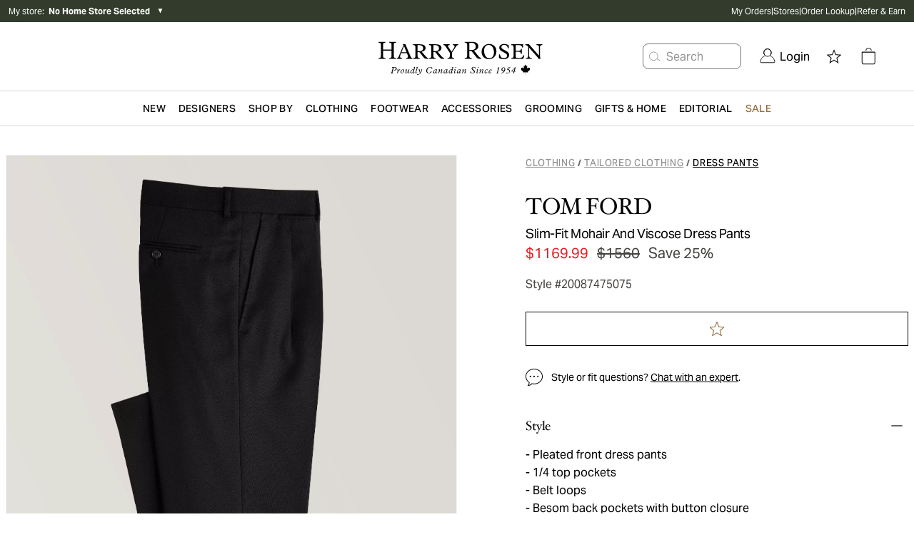

--- FILE ---
content_type: text/html; charset=utf-8
request_url: https://www.harryrosen.com/en/product/tom-ford-slim-fit-mohair-and-viscose-dress-pants-20087475075
body_size: 34431
content:
<!DOCTYPE html><html lang="en"><head><meta charSet="utf-8"/><meta name="viewport" content="width=device-width"/><script defer="" type="application/ld+json">
          {
            "@context": "https://schema.org",
            "@type": "Organization",
            "url": "https://www.harryrosen.com",
            "logo": "https://www.harryrosen.com/assets/harry-rosen-logo.svg"
          }</script><title>TOM FORD Slim-Fit Mohair And Viscose Dress Pants | Dress Pants | Harry Rosen</title><meta name="robots" content="index,follow"/><meta name="description" content="These elegant dress pants demonstrate TOM FORD&#x27;s penchant for slim silhouettes and immaculate tailoring. They&#x27;re exquisitely crafted in Switzerland from luxuriously lightweight mohair and viscose and cut narrow through the leg. The streamlined trousers are equipped with adjustable side tabs for a personalized fit."/><meta property="og:title" content="TOM FORD Slim-Fit Mohair And Viscose Dress Pants | Dress Pants | Harry Rosen"/><meta property="og:url" content="https://www.harryrosen.com/en/product/tom-ford-slim-fit-mohair-and-viscose-dress-pants-20087475075"/><meta property="og:description" content="These elegant dress pants demonstrate TOM FORD&#x27;s penchant for slim silhouettes and immaculate tailoring. They&#x27;re exquisitely crafted in Switzerland from luxuriously lightweight mohair and viscose and cut narrow through the leg. The streamlined trousers are equipped with adjustable side tabs for a personalized fit."/><meta property="og:image" content="https://cdn.media.amplience.net/i/harryrosen/20087475075"/><link rel="canonical" href="https://www.harryrosen.com/en/product/tom-ford-slim-fit-mohair-and-viscose-dress-pants-20087475075"/><link rel="alternate" href="https://www.harryrosen.com/en/product/tom-ford-slim-fit-mohair-and-viscose-dress-pants-20087475075" hrefLang="x-default"/><link rel="alternate" href="https://www.harryrosen.com/en/product/tom-ford-slim-fit-mohair-and-viscose-dress-pants-20087475075" hrefLang="en"/><link rel="alternate" href="https://www.harryrosen.com/en/product/tom-ford-slim-fit-mohair-and-viscose-dress-pants-20087475075" hrefLang="en-CA"/><link rel="alternate" href="https://www.harryrosen.com/fr/produit/tom-ford-pantalon-habille-en-melange-de-mohair-de-coupe-amincie-20087475075" hrefLang="fr"/><link rel="alternate" href="https://www.harryrosen.com/fr/produit/tom-ford-pantalon-habille-en-melange-de-mohair-de-coupe-amincie-20087475075" hrefLang="fr-CA"/><meta http-equiv="Content-Security-Policy" content="upgrade-insecure-requests"/><script defer="" type="application/ld+json">
            [
              {
                "@context": "https://schema.org/",
                "@type": "Product",
                "name": "Slim-Fit Mohair And Viscose Dress Pants",
                "description": "These elegant dress pants demonstrate TOM FORD's penchant for slim silhouettes and immaculate tailoring. They're exquisitely crafted in Switzerland from luxuriously lightweight mohair and viscose and cut narrow through the leg. The streamlined trousers are equipped with adjustable side tabs for a personalized fit.",
                "image": "https://cdn.media.amplience.net/i/harryrosen/20087475075",
                "brand": {
                  "@type": "Brand",
                  "name": "TOM FORD"
                },
                "category": {
                  "@type": "Thing",
                  "name": "Clothing > Tailored Clothing > Dress Pants"
                },
                "identifier": {
                  "@type": "PropertyValue",
                  "propertyID": "style ID",
                  "value": "20087475075"
                },
                "offers": {
                  "@type": "Offer",
                  "priceCurrency": "CAD",
                  "price": "1169.99",
                  "availability": "InStock",
                  "url": "https://www.harryrosen.com/en/product/tom-ford-slim-fit-mohair-and-viscose-dress-pants-20087475075"
                }
              }
            ]
          </script><link rel="preload" as="image" imageSrcSet="https://cdn.media.amplience.net/i/harryrosen/20087475075?maxW=3840&amp;fmt=auto 1x" fetchpriority="high"/><script defer="" type="application/ld+json">
            [
              {
                "@context": "http://schema.org",
                "@type": "BreadcrumbList",
                "itemListElement":
                  [
                    {
                          "@type": "ListItem",
                          "position": 1,
                          "item":
                          {
                          "@id": "https://www.harryrosen.com/en/shop/clothing",
                          "name": "Clothing"
                          }
                        },{
                          "@type": "ListItem",
                          "position": 2,
                          "item":
                          {
                          "@id": "https://www.harryrosen.com/en/shop/tailored-clothing",
                          "name": "Tailored Clothing"
                          }
                        },{
                          "@type": "ListItem",
                          "position": 3,
                          "item":
                          {
                          "@id": "https://www.harryrosen.com/en/shop/dress-pants",
                          "name": "Dress Pants"
                          }
                        }
                  ]
              }
            ]</script><script defer="" type="application/ld+json">
            [
              {
                "@context": "http://schema.org",
                "@type": "BreadcrumbList",
                "itemListElement":
                  [
                    {
                          "@type": "ListItem",
                          "position": 1,
                          "item":
                          {
                          "@id": "https://www.harryrosen.com/en/shop/clothing",
                          "name": "Clothing"
                          }
                        },{
                          "@type": "ListItem",
                          "position": 2,
                          "item":
                          {
                          "@id": "https://www.harryrosen.com/en/shop/tailored-clothing",
                          "name": "Tailored Clothing"
                          }
                        },{
                          "@type": "ListItem",
                          "position": 3,
                          "item":
                          {
                          "@id": "https://www.harryrosen.com/en/shop/dress-pants",
                          "name": "Dress Pants"
                          }
                        }
                  ]
              }
            ]</script><meta name="next-head-count" content="21"/><link rel="icon" href="/favicon.ico"/><link rel="apple-touch-icon" href="/apple-touch-icon.png"/><link rel="preload" href="/_next/static/css/14173797d79a6fe9.css" as="style"/><link rel="stylesheet" href="/_next/static/css/14173797d79a6fe9.css" data-n-g=""/><link rel="preload" href="/_next/static/css/eb475997e13e731b.css" as="style"/><link rel="stylesheet" href="/_next/static/css/eb475997e13e731b.css" data-n-p=""/><noscript data-n-css=""></noscript><script defer="" nomodule="" src="/_next/static/chunks/polyfills-42372ed130431b0a.js"></script><script src="/_next/static/chunks/webpack-29a4523a436422f0.js" defer=""></script><script src="/_next/static/chunks/framework-18cbfda4a4dead6e.js" defer=""></script><script src="/_next/static/chunks/main-7ace1940a4b8cae1.js" defer=""></script><script src="/_next/static/chunks/pages/_app-107872786c6380f4.js" defer=""></script><script src="/_next/static/chunks/4c744e84-81acab86ca349b13.js" defer=""></script><script src="/_next/static/chunks/9814d858-93ccf6509f665677.js" defer=""></script><script src="/_next/static/chunks/741-b3376082bf853dbe.js" defer=""></script><script src="/_next/static/chunks/5190-9300559e53705aeb.js" defer=""></script><script src="/_next/static/chunks/1979-8abf67bb69656e1c.js" defer=""></script><script src="/_next/static/chunks/1831-032d07d5d2b91c49.js" defer=""></script><script src="/_next/static/chunks/pages/%5Blang%5D/product/%5BproductSlug%5D-50e0aebe03b94283.js" defer=""></script><script src="/_next/static/o0SiX48FfJph1l8Hq88p4/_buildManifest.js" defer=""></script><script src="/_next/static/o0SiX48FfJph1l8Hq88p4/_ssgManifest.js" defer=""></script><style data-styled="" data-styled-version="5.3.11">.cttQll{border-width:0;border-color:none;}/*!sc*/
.cttQll figure{margin-left:initial;margin-right:initial;margin-bottom:initial;}/*!sc*/
.cttQll p,.cttQll h3{color:none;}/*!sc*/
data-styled.g4[id="sc-fqkvVR"]{content:"cttQll,"}/*!sc*/
.kYigfj{display:-webkit-box;display:-webkit-flex;display:-ms-flexbox;display:flex;-webkit-flex-direction:row;-ms-flex-direction:row;flex-direction:row;z-index:99;height:48px;-webkit-box-pack:justify;-webkit-justify-content:space-between;-ms-flex-pack:justify;justify-content:space-between;border-bottom:1px solid #F2F2F2;box-shadow:none;}/*!sc*/
@media all and (min-width:1024px){.kYigfj{height:48px;-webkit-box-pack:justify;-webkit-justify-content:space-between;-ms-flex-pack:justify;justify-content:space-between;box-shadow:none;}}/*!sc*/
.kYigfj .mp-1dSXQi{width:auto;padding-left:4rem;}/*!sc*/
data-styled.g9[id="sc-kAyceB"]{content:"kYigfj,"}/*!sc*/
.eQnKyT{padding:24px;display:-webkit-box;display:-webkit-flex;display:-ms-flexbox;display:flex;-webkit-flex-direction:column;-ms-flex-direction:column;flex-direction:column;-webkit-box-pack:center;-webkit-justify-content:center;-ms-flex-pack:center;justify-content:center;-webkit-align-items:flex-start;-webkit-box-align:flex-start;-ms-flex-align:flex-start;align-items:flex-start;}/*!sc*/
data-styled.g11[id="sc-jXbUNg"]{content:"eQnKyT,"}/*!sc*/
.dLbQzk{border-radius:4px;border-style:solid;cursor:pointer;display:-webkit-inline-box;display:-webkit-inline-flex;display:-ms-inline-flexbox;display:inline-flex;-webkit-align-items:center;-webkit-box-align:center;-ms-flex-align:center;align-items:center;-webkit-box-pack:center;-webkit-justify-content:center;-ms-flex-pack:center;justify-content:center;background-color:#050505;border:1px solid #050505;color:#ffffff;padding:12px;-webkit-text-decoration:none;text-decoration:none;font-family:sans-serif;background-color:#050505;border-color:#050505;color:#ffffff;padding:12px;}/*!sc*/
.dLbQzk:focus:not(:focus-visible){outline:none;}/*!sc*/
.dLbQzk .mp-1RTW9d{text-align:center;text-transform:uppercase;-webkit-letter-spacing:0.04em;-moz-letter-spacing:0.04em;-ms-letter-spacing:0.04em;letter-spacing:0.04em;padding:4px;font-weight:600;white-space:nowrap;-webkit-flex-shrink:0;-ms-flex-negative:0;flex-shrink:0;-webkit-box-flex:0;-webkit-flex-grow:0;-ms-flex-positive:0;flex-grow:0;cursor:pointer;}/*!sc*/
.dLbQzk .mp-Gt6Jw{display:-webkit-box;display:-webkit-flex;display:-ms-flexbox;display:flex;font-size:18px;padding:4px;overflow:hidden;width:auto;height:auto;line-height:1rem;-webkit-flex-shrink:0;-ms-flex-negative:0;flex-shrink:0;-webkit-box-flex:0;-webkit-flex-grow:0;-ms-flex-positive:0;flex-grow:0;cursor:pointer;}/*!sc*/
.dLbQzk:hover{background-color:#050505;border:1px solid #050505;}/*!sc*/
.dLbQzk:disabled{background-color:#C4CDD5;border:1px solid #C4CDD5;color:#637381;cursor:auto;pointer-events:none;}/*!sc*/
.dLbQzk .mp-Gt6Jw{padding:4px;font-size:18px;}/*!sc*/
.dLbQzk .mp-1RTW9d{padding:4px;font-size:14px;line-height:16px;}/*!sc*/
.dLbQzk:hover{background-color:#050505;border-color:#050505;}/*!sc*/
data-styled.g12[id="sc-dhKdcB"]{content:"dLbQzk,"}/*!sc*/
.dtYuxU{z-index:999;position:-webkit-sticky;position:sticky;background-color:white;overflow:hidden;-webkit-flex-direction:row;-ms-flex-direction:row;flex-direction:row;z-index:99;height:48px;-webkit-box-pack:justify;-webkit-justify-content:space-between;-ms-flex-pack:justify;justify-content:space-between;border-bottom:1px solid #F2F2F2;box-shadow:none;}/*!sc*/
@media all and (min-width:1024px){.dtYuxU{padding:0;-webkit-box-pack:center;-webkit-justify-content:center;-ms-flex-pack:center;justify-content:center;height:48px;box-shadow:0px 6px 5px rgba(0,0,0,0.05), 0px -6px 5px rgba(0,0,0,0.05);}}/*!sc*/
.dtYuxU .mp-1Ti5J4{width:20%;padding:0;-webkit-align-items:flex-start;-webkit-box-align:flex-start;-ms-flex-align:flex-start;align-items:flex-start;padding-left:60px;}/*!sc*/
@media screen and (max-width:1024px){.dtYuxU .mp-1Ti5J4{display:none;}}/*!sc*/
.dtYuxU .mp-5FRHb{font-size:18px;color:#212B36;font-weight:600;}/*!sc*/
.dtYuxU .mp-2nHdnB{background-color:white;display:-webkit-box;display:-webkit-flex;display:-ms-flexbox;display:flex;-webkit-align-items:center;-webkit-box-align:center;-ms-flex-align:center;align-items:center;-webkit-box-pack:center;-webkit-justify-content:center;-ms-flex-pack:center;justify-content:center;width:60%;margin-top:0;}/*!sc*/
@media screen and (max-width:1024px){.dtYuxU .mp-2nHdnB{background-color:white;width:100%;}}/*!sc*/
.dtYuxU .mp-2p3zKf{padding:12px;margin:0 12px;font-weight:600;display:block;border-bottom:3px solid transparent;border-top:3px solid transparent;background-color:white;border-color:transparent;}/*!sc*/
.dtYuxU .mp-2p3zKf:hover{border-top:3px solid transparent;background-color:white;border-color:transparent;border-bottom:3px solid #050505;}/*!sc*/
@media screen and (max-width:1024px){.dtYuxU .mp-2p3zKf{margin:0;border-color:transparent;}.dtYuxU .mp-2p3zKf:hover{border-color:transparent;}.dtYuxU .mp-2p3zKf:focus{border-color:transparent;}}/*!sc*/
.dtYuxU .mp-2p3zKf label{color:#637381;}/*!sc*/
.dtYuxU .mp-2p3zKf label:hover{color:#050505;}/*!sc*/
.dtYuxU .mp-2p3zKf label:focus{color:#050505;}/*!sc*/
@media screen and (max-width:1024px){.dtYuxU .mp-2p3zKf label{font-weight:400;padding-left:16px;color:#212B36;text-transform:capitalize;font-size:16px;font-family:AktivGrotesk,sans-serif;-webkit-letter-spacing:0;-moz-letter-spacing:0;-ms-letter-spacing:0;letter-spacing:0;line-height:20px;}}/*!sc*/
.dtYuxU .mp-1gViPx{border-top:3px solid transparent;background-color:white;border-color:transparent;border-bottom:3px solid #050505;}/*!sc*/
@media screen and (max-width:1024px){.dtYuxU .mp-1gViPx{border-color:transparent;}}/*!sc*/
.dtYuxU .mp-1gViPx label{color:#050505;}/*!sc*/
.dtYuxU .mp-4EwZcH{width:100%;padding:0;}/*!sc*/
.dtYuxU .mp-4EwZcH button{width:100%;text-align:left;}/*!sc*/
.dtYuxU .mp-4EwZcH button span{padding-left:12px;color:#212B36;text-transform:capitalize;font-size:16px;}/*!sc*/
.dtYuxU .mp-3zzjua{text-align:left;display:-webkit-box;display:-webkit-flex;display:-ms-flexbox;display:flex;-webkit-flex-direction:row;-ms-flex-direction:row;flex-direction:row;-webkit-box-pack:justify;-webkit-justify-content:space-between;-ms-flex-pack:justify;justify-content:space-between;-webkit-align-items:center;-webkit-box-align:center;-ms-flex-align:center;align-items:center;}/*!sc*/
.dtYuxU .mp-3zzjua:first-child{border-top:1px solid #C4CDD5;}/*!sc*/
.dtYuxU .mp-3zzjua:not(:last-child){border-bottom:1px solid #C4CDD5;}/*!sc*/
.dtYuxU .mp-2vTdvn{margin:-16px 0;}/*!sc*/
.dtYuxU .mp-1CdXVl{-webkit-flex:1;-ms-flex:1;flex:1;color:#000000;text-align:left;}/*!sc*/
.dtYuxU .mp-37kax3{font-size:18px;margin:12px;color:#050505;}/*!sc*/
.dtYuxU .mp-2ZOzyZ{padding:8px;padding-left:24px;padding-right:24px;}/*!sc*/
.dtYuxU .mp-2ZOzyZ label{font-size:12px;}/*!sc*/
.dtYuxU .mp-1NaNuW{background-color:white;display:-webkit-box;display:-webkit-flex;display:-ms-flexbox;display:flex;-webkit-box-pack:center;-webkit-justify-content:center;-ms-flex-pack:center;justify-content:center;-webkit-align-items:center;-webkit-box-align:center;-ms-flex-align:center;align-items:center;width:20%;}/*!sc*/
@media screen and (max-width:1024px){.dtYuxU .mp-1NaNuW{display:none;}}/*!sc*/
.dtYuxU .mp-2LUGWm{margin-right:8px;width:20px;height:20px;}/*!sc*/
@media all and (min-width:1024px){.dtYuxU{height:48px;-webkit-box-pack:justify;-webkit-justify-content:space-between;-ms-flex-pack:justify;justify-content:space-between;box-shadow:none;}}/*!sc*/
.dtYuxU .mp-5FRHb{font-size:20px;font-family:HoeflerText,serif;line-height:28px;font-weight:normal;text-transform:capitalize;-webkit-letter-spacing:-0.24px;-moz-letter-spacing:-0.24px;-ms-letter-spacing:-0.24px;letter-spacing:-0.24px;overflow:hidden;white-space:nowrap;text-overflow:ellipsis;max-width:15vw;}/*!sc*/
.dtYuxU .mp-1Ti5J4{width:auto;padding-left:4rem;}/*!sc*/
.dtYuxU .mp-2nHdnB{width:auto;}/*!sc*/
.dtYuxU .mp-2p3zKf{padding:24px;padding-top:9px;padding-bottom:9px;border-radius:0;margin:0;border-bottom:2px solid transparent;border-radius:2.5%;}/*!sc*/
.dtYuxU .mp-2p3zKf:hover{border-bottom:2px solid #050505;}/*!sc*/
.dtYuxU .mp-2p3zKf label{font-size:16px;font-family:AktivGrotesk,sans-serif;line-height:20px;text-transform:capitalize;-webkit-letter-spacing:-0.24px;-moz-letter-spacing:-0.24px;-ms-letter-spacing:-0.24px;letter-spacing:-0.24px;color:#696763;}/*!sc*/
.dtYuxU .mp-2ZOzyZ{border-radius:0;background-color:#333b2c;}/*!sc*/
.dtYuxU .mp-2ZOzyZ label{font-size:16px;font-family:AktivGrotesk,sans-serif;line-height:18px;text-transform:none;-webkit-letter-spacing:-0.24px;-moz-letter-spacing:-0.24px;-ms-letter-spacing:-0.24px;letter-spacing:-0.24px;}/*!sc*/
.dtYuxU .mp-1NaNuW{width:auto;padding-right:5rem;}/*!sc*/
.dtYuxU .mp-1gViPx{border-bottom:2px solid #050505;}/*!sc*/
.dtYuxU .mp-1gViPx label{color:black;}/*!sc*/
data-styled.g71[id="sc-dZoequ"]{content:"dtYuxU,"}/*!sc*/
</style></head><body><div id="__next"><div class="antialiased"><div class="search-insights"><span id="dy_loyalty_tier" class="hidden w-0"></span><div class="sticky z-200 top-0"></div><div class="hidden lg:block"><div class="py-2 bg-palette-green"><div class="max-w-full w-header-desktop px-3 mx-auto flex items-center justify-between"><div class="text-white text-xs w-2/5 relative"><div class="flex align-middle justify-between lg:justify-start mb-4 lg:mb-0"><button class="flex items-center cursor-pointer"><span>My store<!-- -->:  </span><span class="font-bold">No Home Store Selected</span> </button><div class="text-black ml-2"><span class="block lg:hidden text-white"> <span aria-hidden="false" aria-label="" tabindex="0" role="button" class="bg-center bg-no-repeat cursor-pointer block w-8 h-8 IconButton_chevronRight__ZyN31"></span> </span><span class="hidden lg:block text-white"><span>▼</span></span></div></div></div><nav data-name="utility navigation" class="flex"><ul class="flex w-full justify-between text-white text-xs gap-4"><li><a href="/en/my-orders">My Orders</a></li><li>|</li><li><a href="/en/stores">Stores</a></li><li>|</li><li><a href="/en/order-lookup">Order Lookup</a></li><li>|</li><li><a href="/en/refer-a-friend">Refer &amp; Earn</a></li></ul></nav></div></div></div><div class="lg:hidden w-full h-12 sticky top-0 flex items-center justify-center px-3 border-b border-grays-300 bg-white z-100"><div class="w-1/4"><div class="relative flex justify-start gap-3"><span aria-hidden="false" aria-label="Open menu" tabindex="0" role="button" class="bg-center bg-no-repeat cursor-pointer block w-8 h-8 IconButton_mobileMenu__lCcWc"></span><div class="flex items-center justify-center relative"><span id="mobile_header_search_box" aria-hidden="false" aria-label="Search for product" tabindex="0" role="button" class="bg-center bg-no-repeat cursor-pointer block w-8 h-8 IconButton_searchPrimary__k_p7Y"></span></div></div></div><div class="w-1/2 flex justify-center"><a id="header_main_logo_mobile" aria-label="Home page" title="Home page" name="Home page" href="/en"><div class="bg-no-repeat bg-contain Logo_logo__c5nVK bg-center h-12"></div></a></div><div class="flex justify-end gap-2 w-1/4"><a id="mobile_header_wishlist" class=" flex items-center cursor-pointer" name="Open wishlist" title="Open wishlist" href="/en/wishlist"><span class="sr-only">Open wishlist</span><span aria-hidden="false" aria-label="Open wishlist" tabindex="0" role="button" class="bg-center bg-no-repeat cursor-pointer block w-8 h-8 IconButton_star__aCgJm"></span></a><div class="flex h-12 items-center justify-center relative"><button id="header_cart_mobile" aria-expanded="false" aria-controls="header_cart_mobile-cartmenu" aria-label="Open cart" class="relative cursor-pointer h-11 flex items-center"><span aria-hidden="false" aria-label="" tabindex="0" role="button" class="bg-center bg-no-repeat cursor-pointer block w-8 h-8 IconButton_cart__AOy4T"></span></button></div></div></div><div class="hidden lg:w-full lg:flex lg:flex-col lg:text-white border-b border-gray-300"><div class="px-10"><div class="container xl:max-w-full xl:w-header-desktop mx-auto flex items-center justify-between"><div class="hidden xl:block w-1/3"></div><div class="relative w-1/3"><a class="flex w-full" id="header_main_logo" aria-label="Home page" title="Home page" name="Home page" href="/en"><span class="sr-only">Home page</span><div class="bg-no-repeat bg-contain Logo_logo__c5nVK bg-center h-12 w-full h-24 max-h-full"></div></a></div><div class="relative flex items-center justify-end w-1/3"><div id="header_search_box" class="flex justify-center whitespace-nowrap mr-4"><button class="flex items-center h-9 border border-grays-400 text-grays-350 bg-white rounded-lg pr-13" aria-label="Search for product"><span aria-hidden="true" aria-label="" tabindex="0" role="button" class="bg-center bg-no-repeat cursor-pointer block w-8 h-8 IconButton_searchQuaternary__zZdgM"></span><span class="hover:text-tertiary-darker-gold cursor-pointer">Search</span></button></div><nav class="flex justify-end text-black"><button id="header_login" class="flex cursor-pointer flex pl-2.5 pr-2.5 items-center justify-center" role="link" aria-label="Login"><span class="NavSecondaryDesktop_account__44JAp"></span><span class="ml-1.5">Login</span></button><div class="mx-2 h-16 flex items-center justify-center"><a id="header_wishlist" class=" flex items-center cursor-pointer" name="Open wishlist" title="Open wishlist" href="/en/wishlist"><span class="sr-only">Open wishlist</span><span aria-hidden="false" aria-label="Open wishlist" tabindex="0" role="button" class="bg-center bg-no-repeat cursor-pointer block w-8 h-8 IconButton_star__aCgJm"></span></a></div><div class="mx-2 h-16 flex items-center justify-center relative"><button id="header_cart" aria-expanded="false" aria-controls="header_cart-cartmenu" aria-label="Open cart" class="relative cursor-pointer h-11 flex items-center"><span aria-hidden="false" aria-label="" tabindex="0" role="button" class="bg-center bg-no-repeat cursor-pointer block w-8 h-8 IconButton_cart__AOy4T"></span></button></div></nav></div></div></div></div><div class="hidden lg:block sticky bg-white top-0 z-100 border-b border-gray-300"><nav name="primary navigation" class="flex items-center justify-center lg:px-4 xl:px-48 text-black bg-white gap-8" id="header"><div class="flex-1 hidden"><a id="sub_header_main_logo" aria-label="Home page" title="Home page" name="Home page" href="/en"><div class="bg-no-repeat bg-contain Logo_logoGlyph__SzVod h-8 bg-black bg-center h-4 h-8 w-8"></div></a></div><nav role="navigation" aria-label="Menu" class="container flex h-12 items-center leading-none justify-center"><ul class="flex overflow-x-auto overflow-y-hidden items-center h-full w-full justify-between"><li><div class="flex" aria-expanded="false" aria-controls="category-menu-New"><a href="/en/shop/new?sortBy=online_from_date_desc"><span id="header_New" class="whitespace-nowrap inline-block px-2 py-4 font-semibold text-sm text-primary tracking-wide cursor-pointer uppercase">New</span></a><div class="absolute left-0 w-full py-10 z-300 bg-white xl:px-64 mt-12 shadow-sm hidden" id="category-menu-New"><div class="container mx-auto flex"><div class="flex flex-1"><div class="flex-1 pr-4 last:pr-0"><a href="#Designers" class="cursor-pointer NavPrimaryDesktop_navSkip__HxhHU">skip to next main menu item</a><div><a href="/en/shop/new"><span id="" class="inline-block mb-4 text-sm font-bold text-primary cursor-pointer hover:underline">Shop New Arrivals </span></a><ul class="mb-12"><li class="mb-4"><a href="/en/shop/new?sortBy=online_from_date_desc&amp;level1Category=Clothing"><span id="" class="no-underline text-grays-500 text-sm hover:text-primary hover:underline cursor-pointer ">Clothing</span></a></li><li class="mb-4"><a href="/en/shop/new?sortBy=online_from_date_desc&amp;level1Category=Footwear"><span id="" class="no-underline text-grays-500 text-sm hover:text-primary hover:underline cursor-pointer ">Footwear</span></a></li><li class="mb-4"><a href="/en/shop/new?sortBy=online_from_date_desc&amp;level1Category=Accessories"><span id="" class="no-underline text-grays-500 text-sm hover:text-primary hover:underline cursor-pointer ">Accessories</span></a></li><li class="mb-4"><a href="/en/shop/new?sortBy=online_from_date_desc&amp;level3Category%5B0%5D=Coats&amp;level3Category%5B1%5D=Leather"><span id="" class="no-underline text-grays-500 text-sm hover:text-primary hover:underline cursor-pointer ">Coats &amp; Jackets</span></a></li></ul></div></div><div class="flex-1 pr-4 last:pr-0"><a href="#Designers" class="cursor-pointer NavPrimaryDesktop_navSkip__HxhHU">skip to next main menu item</a><div><span id="" class="inline-block mb-4 text-sm font-bold text-primary cursor-pointer">Featured Brands</span><ul class="mb-12"><li class="mb-4"><a href="/en/shop/new?sortBy=online_from_date_desc&amp;attributes.brandName=Polo%2520Ralph%2520Lauren"><span id="" class="no-underline text-grays-500 text-sm hover:text-primary hover:underline cursor-pointer ">Polo Ralph Lauren</span></a></li><li class="mb-4"><a href="/en/shop/new?sortBy=online_from_date_desc&amp;attributes.brandName=Canada%2520Goose"><span id="" class="no-underline text-grays-500 text-sm hover:text-primary hover:underline cursor-pointer ">Canada Goose</span></a></li><li class="mb-4"><a href="/en/shop/new?sortBy=online_from_date_desc&amp;attributes.brandName=Moncler"><span id="" class="no-underline text-grays-500 text-sm hover:text-primary hover:underline cursor-pointer ">Moncler</span></a></li><li class="mb-4"><a href="/en/shop/new?sortBy=online_from_date_desc&amp;attributes.brandName=Fear%2520of%2520God"><span id="" class="no-underline text-grays-500 text-sm hover:text-primary hover:underline cursor-pointer ">Fear of God</span></a></li><li class="mb-4"><a href="/en/shop/new?sortBy=online_from_date_desc&amp;attributes.brandName=Represent"><span id="" class="no-underline text-grays-500 text-sm hover:text-primary hover:underline cursor-pointer ">Represent</span></a></li><li class="mb-4"><a href="/en/shop/new?sortBy=online_from_date_desc&amp;attributes.brandName=Harold"><span id="" class="no-underline text-grays-500 text-sm hover:text-primary hover:underline cursor-pointer ">Harold</span></a></li><li class="mb-4"><a href="/en/shop/new?sortBy=online_from_date_desc&amp;attributes.brandName=BOSS"><span id="" class="no-underline text-grays-500 text-sm hover:text-primary hover:underline cursor-pointer ">BOSS</span></a></li><li class="mb-4"><a href="/en/shop/new?sortBy=online_from_date_desc&amp;attributes.brandName=Canali"><span id="" class="no-underline text-grays-500 text-sm hover:text-primary hover:underline cursor-pointer ">Canali</span></a></li></ul></div></div></div><div class="pl-4 NavPrimaryDesktop_promoContainer__QzDJ3"><ul class="flex flex-col"><li class="h-48 mb-4 last:mb-0"><div style="border-width:0;border-style:none;border-color:none" class="w-full "><a href="/en/shop/coats-jackets"><span id="" class="flex  relative w-full cursor-pointer"><div class="max-w-full max-h-full relative"><div class="flex w-full h-full lg:hidden Image_picture__6GeOl" style="object-fit:cover;object-position:center"><img alt="Earn 2,500 bonus points on coats and jackets" loading="lazy" width="649" height="401" decoding="async" data-nimg="1" style="color:transparent;object-fit:cover;object-position:center" sizes="100vw" srcSet="https://cdn.media.amplience.net/i/harryrosen/CH-FW25-OuterwearBonusEvent-Web-MegaMenu-649x401-UNAUTH-EN?maxW=1280&amp;locale=en-CA,*&amp;$nav-primary-promo$&amp;maxW=640&amp;fmt=auto 640w, https://cdn.media.amplience.net/i/harryrosen/CH-FW25-OuterwearBonusEvent-Web-MegaMenu-649x401-UNAUTH-EN?maxW=1280&amp;locale=en-CA,*&amp;$nav-primary-promo$&amp;maxW=750&amp;fmt=auto 750w, https://cdn.media.amplience.net/i/harryrosen/CH-FW25-OuterwearBonusEvent-Web-MegaMenu-649x401-UNAUTH-EN?maxW=1280&amp;locale=en-CA,*&amp;$nav-primary-promo$&amp;maxW=828&amp;fmt=auto 828w, https://cdn.media.amplience.net/i/harryrosen/CH-FW25-OuterwearBonusEvent-Web-MegaMenu-649x401-UNAUTH-EN?maxW=1280&amp;locale=en-CA,*&amp;$nav-primary-promo$&amp;maxW=1080&amp;fmt=auto 1080w, https://cdn.media.amplience.net/i/harryrosen/CH-FW25-OuterwearBonusEvent-Web-MegaMenu-649x401-UNAUTH-EN?maxW=1280&amp;locale=en-CA,*&amp;$nav-primary-promo$&amp;maxW=1200&amp;fmt=auto 1200w, https://cdn.media.amplience.net/i/harryrosen/CH-FW25-OuterwearBonusEvent-Web-MegaMenu-649x401-UNAUTH-EN?maxW=1280&amp;locale=en-CA,*&amp;$nav-primary-promo$&amp;maxW=1920&amp;fmt=auto 1920w, https://cdn.media.amplience.net/i/harryrosen/CH-FW25-OuterwearBonusEvent-Web-MegaMenu-649x401-UNAUTH-EN?maxW=1280&amp;locale=en-CA,*&amp;$nav-primary-promo$&amp;maxW=2048&amp;fmt=auto 2048w, https://cdn.media.amplience.net/i/harryrosen/CH-FW25-OuterwearBonusEvent-Web-MegaMenu-649x401-UNAUTH-EN?maxW=1280&amp;locale=en-CA,*&amp;$nav-primary-promo$&amp;maxW=3840&amp;fmt=auto 3840w" src="https://cdn.media.amplience.net/i/harryrosen/CH-FW25-OuterwearBonusEvent-Web-MegaMenu-649x401-UNAUTH-EN?maxW=1280&amp;locale=en-CA,*&amp;$nav-primary-promo$&amp;maxW=3840&amp;fmt=auto"/></div><div class="hidden w-full h-full lg:flex  Image_picture__6GeOl" style="object-fit:cover;object-position:center"><img alt="Earn 2,500 bonus points on coats and jackets" loading="lazy" width="649" height="401" decoding="async" data-nimg="1" style="color:transparent;object-fit:cover;object-position:center" sizes="100vw" srcSet="https://cdn.media.amplience.net/i/harryrosen/CH-FW25-OuterwearBonusEvent-Web-MegaMenu-649x401-UNAUTH-EN?maxW=1280&amp;locale=en-CA,*&amp;$nav-primary-promo$&amp;maxW=640&amp;fmt=auto 640w, https://cdn.media.amplience.net/i/harryrosen/CH-FW25-OuterwearBonusEvent-Web-MegaMenu-649x401-UNAUTH-EN?maxW=1280&amp;locale=en-CA,*&amp;$nav-primary-promo$&amp;maxW=750&amp;fmt=auto 750w, https://cdn.media.amplience.net/i/harryrosen/CH-FW25-OuterwearBonusEvent-Web-MegaMenu-649x401-UNAUTH-EN?maxW=1280&amp;locale=en-CA,*&amp;$nav-primary-promo$&amp;maxW=828&amp;fmt=auto 828w, https://cdn.media.amplience.net/i/harryrosen/CH-FW25-OuterwearBonusEvent-Web-MegaMenu-649x401-UNAUTH-EN?maxW=1280&amp;locale=en-CA,*&amp;$nav-primary-promo$&amp;maxW=1080&amp;fmt=auto 1080w, https://cdn.media.amplience.net/i/harryrosen/CH-FW25-OuterwearBonusEvent-Web-MegaMenu-649x401-UNAUTH-EN?maxW=1280&amp;locale=en-CA,*&amp;$nav-primary-promo$&amp;maxW=1200&amp;fmt=auto 1200w, https://cdn.media.amplience.net/i/harryrosen/CH-FW25-OuterwearBonusEvent-Web-MegaMenu-649x401-UNAUTH-EN?maxW=1280&amp;locale=en-CA,*&amp;$nav-primary-promo$&amp;maxW=1920&amp;fmt=auto 1920w, https://cdn.media.amplience.net/i/harryrosen/CH-FW25-OuterwearBonusEvent-Web-MegaMenu-649x401-UNAUTH-EN?maxW=1280&amp;locale=en-CA,*&amp;$nav-primary-promo$&amp;maxW=2048&amp;fmt=auto 2048w, https://cdn.media.amplience.net/i/harryrosen/CH-FW25-OuterwearBonusEvent-Web-MegaMenu-649x401-UNAUTH-EN?maxW=1280&amp;locale=en-CA,*&amp;$nav-primary-promo$&amp;maxW=3840&amp;fmt=auto 3840w" src="https://cdn.media.amplience.net/i/harryrosen/CH-FW25-OuterwearBonusEvent-Web-MegaMenu-649x401-UNAUTH-EN?maxW=1280&amp;locale=en-CA,*&amp;$nav-primary-promo$&amp;maxW=3840&amp;fmt=auto"/></div><div class="inset-0"><div class="flex flex-col w-full h-full absolute bottom-0 left-0 duration-300 py-7.5 px-4 lg:hover:bg-tertiary-medium-gold-opaque"><div class="flex w-full h-full justify-start text-left items-end"><div class="flex flex-col w-full"></div></div></div></div></div></span></a></div></li><li class="h-48 mb-4 last:mb-0"><div style="border-width:0;border-style:none;border-color:none" class="w-full "><a href="/en/editorial/be-the-next-boss-collection-fall-winter-2025"><span id="" class="flex  relative w-full cursor-pointer"><div class="max-w-full max-h-full relative"><div class="flex w-full h-full lg:hidden Image_picture__6GeOl" style="object-fit:cover;object-position:center"><img alt="Man wearing a light grey BOSS suit with a navy sweater draped over his shoulders" loading="lazy" width="649" height="401" decoding="async" data-nimg="1" style="color:transparent;object-fit:cover;object-position:center" sizes="100vw" srcSet="https://cdn.media.amplience.net/i/harryrosen/FW25-BOSS-WEEK-Mega-Menu-649x401?maxW=1280&amp;locale=en-CA,*&amp;$nav-primary-promo$&amp;maxW=640&amp;fmt=auto 640w, https://cdn.media.amplience.net/i/harryrosen/FW25-BOSS-WEEK-Mega-Menu-649x401?maxW=1280&amp;locale=en-CA,*&amp;$nav-primary-promo$&amp;maxW=750&amp;fmt=auto 750w, https://cdn.media.amplience.net/i/harryrosen/FW25-BOSS-WEEK-Mega-Menu-649x401?maxW=1280&amp;locale=en-CA,*&amp;$nav-primary-promo$&amp;maxW=828&amp;fmt=auto 828w, https://cdn.media.amplience.net/i/harryrosen/FW25-BOSS-WEEK-Mega-Menu-649x401?maxW=1280&amp;locale=en-CA,*&amp;$nav-primary-promo$&amp;maxW=1080&amp;fmt=auto 1080w, https://cdn.media.amplience.net/i/harryrosen/FW25-BOSS-WEEK-Mega-Menu-649x401?maxW=1280&amp;locale=en-CA,*&amp;$nav-primary-promo$&amp;maxW=1200&amp;fmt=auto 1200w, https://cdn.media.amplience.net/i/harryrosen/FW25-BOSS-WEEK-Mega-Menu-649x401?maxW=1280&amp;locale=en-CA,*&amp;$nav-primary-promo$&amp;maxW=1920&amp;fmt=auto 1920w, https://cdn.media.amplience.net/i/harryrosen/FW25-BOSS-WEEK-Mega-Menu-649x401?maxW=1280&amp;locale=en-CA,*&amp;$nav-primary-promo$&amp;maxW=2048&amp;fmt=auto 2048w, https://cdn.media.amplience.net/i/harryrosen/FW25-BOSS-WEEK-Mega-Menu-649x401?maxW=1280&amp;locale=en-CA,*&amp;$nav-primary-promo$&amp;maxW=3840&amp;fmt=auto 3840w" src="https://cdn.media.amplience.net/i/harryrosen/FW25-BOSS-WEEK-Mega-Menu-649x401?maxW=1280&amp;locale=en-CA,*&amp;$nav-primary-promo$&amp;maxW=3840&amp;fmt=auto"/></div><div class="hidden w-full h-full lg:flex  Image_picture__6GeOl" style="object-fit:cover;object-position:center"><img alt="Man wearing a light grey BOSS suit with a navy sweater draped over his shoulders" loading="lazy" width="649" height="401" decoding="async" data-nimg="1" style="color:transparent;object-fit:cover;object-position:center" sizes="100vw" srcSet="https://cdn.media.amplience.net/i/harryrosen/FW25-BOSS-WEEK-Mega-Menu-649x401?maxW=1280&amp;locale=en-CA,*&amp;$nav-primary-promo$&amp;maxW=640&amp;fmt=auto 640w, https://cdn.media.amplience.net/i/harryrosen/FW25-BOSS-WEEK-Mega-Menu-649x401?maxW=1280&amp;locale=en-CA,*&amp;$nav-primary-promo$&amp;maxW=750&amp;fmt=auto 750w, https://cdn.media.amplience.net/i/harryrosen/FW25-BOSS-WEEK-Mega-Menu-649x401?maxW=1280&amp;locale=en-CA,*&amp;$nav-primary-promo$&amp;maxW=828&amp;fmt=auto 828w, https://cdn.media.amplience.net/i/harryrosen/FW25-BOSS-WEEK-Mega-Menu-649x401?maxW=1280&amp;locale=en-CA,*&amp;$nav-primary-promo$&amp;maxW=1080&amp;fmt=auto 1080w, https://cdn.media.amplience.net/i/harryrosen/FW25-BOSS-WEEK-Mega-Menu-649x401?maxW=1280&amp;locale=en-CA,*&amp;$nav-primary-promo$&amp;maxW=1200&amp;fmt=auto 1200w, https://cdn.media.amplience.net/i/harryrosen/FW25-BOSS-WEEK-Mega-Menu-649x401?maxW=1280&amp;locale=en-CA,*&amp;$nav-primary-promo$&amp;maxW=1920&amp;fmt=auto 1920w, https://cdn.media.amplience.net/i/harryrosen/FW25-BOSS-WEEK-Mega-Menu-649x401?maxW=1280&amp;locale=en-CA,*&amp;$nav-primary-promo$&amp;maxW=2048&amp;fmt=auto 2048w, https://cdn.media.amplience.net/i/harryrosen/FW25-BOSS-WEEK-Mega-Menu-649x401?maxW=1280&amp;locale=en-CA,*&amp;$nav-primary-promo$&amp;maxW=3840&amp;fmt=auto 3840w" src="https://cdn.media.amplience.net/i/harryrosen/FW25-BOSS-WEEK-Mega-Menu-649x401?maxW=1280&amp;locale=en-CA,*&amp;$nav-primary-promo$&amp;maxW=3840&amp;fmt=auto"/></div><div class="inset-0"><div class="flex flex-col w-full h-full absolute bottom-0 left-0 duration-300 py-7.5 px-4 lg:hover:bg-tertiary-medium-gold-opaque MultiPurposeBlock_gradient__4CBYR"><div class="flex w-full h-full justify-start text-left items-end"><div class="flex flex-col w-full"><p class="font-primary font-bold uppercase tracking-0.5px text-xxs sm:text-tiny text-white MultiPurposeBlock_whiteTextColorDesktop__deo2u">FW25 Collection </p><h3 class="font-normal tracking-normal mt-1 text-xl md:text-2.5xl leading-6 text-white lg:text-white font-secondary">Be the Next BOSS </h3></div></div></div></div></div></span></a></div></li></ul></div></div></div></div></li><li><div class="flex" aria-expanded="false" aria-controls="category-menu-Designers"><a href="/en/designers"><span id="header_Designers" class="whitespace-nowrap inline-block px-2 py-4 font-semibold text-sm text-primary tracking-wide cursor-pointer uppercase">Designers</span></a><div class="absolute left-0 w-full py-10 z-300 bg-white xl:px-64 mt-12 shadow-sm hidden" id="category-menu-Designers"><div class="container mx-auto flex"><div class="flex flex-1"><div class="flex-1 pr-4 last:pr-0"><a href="#Shop By" class="cursor-pointer NavPrimaryDesktop_navSkip__HxhHU">skip to next main menu item</a><div><a href="/en/designers"><span id="" class="inline-block mb-4 text-sm font-bold text-primary cursor-pointer hover:underline">All Designers</span></a><ul class="mb-12"></ul></div><div><span id="" class="inline-block mb-4 text-sm font-bold text-primary cursor-pointer">Favourite Brands</span><ul class="mb-12"><li class="mb-4"><a href="/en/designers/polo-ralph-lauren"><span id="" class="no-underline text-grays-500 text-sm hover:text-primary hover:underline cursor-pointer ">Polo Ralph Lauren</span></a></li><li class="mb-4"><a href="/en/designers/boss"><span id="" class="no-underline text-grays-500 text-sm hover:text-primary hover:underline cursor-pointer ">BOSS</span></a></li><li class="mb-4"><a href="/en/designers/canada-goose"><span id="" class="no-underline text-grays-500 text-sm hover:text-primary hover:underline cursor-pointer ">Canada Goose</span></a></li><li class="mb-4"><a href="/en/designers/patrick-assaraf"><span id="" class="no-underline text-grays-500 text-sm hover:text-primary hover:underline cursor-pointer ">Patrick Assaraf</span></a></li><li class="mb-4"><a href="/en/designers/canali"><span id="" class="no-underline text-grays-500 text-sm hover:text-primary hover:underline cursor-pointer ">Canali</span></a></li><li class="mb-4"><a href="/en/designers/harold"><span id="" class="no-underline text-grays-500 text-sm hover:text-primary hover:underline cursor-pointer ">Harold</span></a></li><li class="mb-4"><a href="/en/designers/eleventy"><span id="" class="no-underline text-grays-500 text-sm hover:text-primary hover:underline cursor-pointer ">Eleventy</span></a></li><li class="mb-4"><a href="/en/designers/eton"><span id="" class="no-underline text-grays-500 text-sm hover:text-primary hover:underline cursor-pointer ">Eton</span></a></li><li class="mb-4"><a href="/en/designers/ferragamo"><span id="" class="no-underline text-grays-500 text-sm hover:text-primary hover:underline cursor-pointer ">Ferragamo</span></a></li><li class="mb-4"><a href="/en/designers/emporio-armani"><span id="" class="no-underline text-grays-500 text-sm hover:text-primary hover:underline cursor-pointer ">Emporio Armani</span></a></li></ul></div></div><div class="flex-1 pr-4 last:pr-0"><a href="#Shop By" class="cursor-pointer NavPrimaryDesktop_navSkip__HxhHU">skip to next main menu item</a><div><span id="" class="inline-block mb-4 text-sm font-bold text-primary cursor-pointer">Luxury Brands</span><ul class="mb-12"><li class="mb-4"><a href="/en/designers/brunello-cucinelli"><span id="" class="no-underline text-grays-500 text-sm hover:text-primary hover:underline cursor-pointer ">Brunello Cucinelli</span></a></li><li class="mb-4"><a href="/en/designers/tom-ford"><span id="" class="no-underline text-grays-500 text-sm hover:text-primary hover:underline cursor-pointer ">TOM FORD</span></a></li><li class="mb-4"><a href="/en/designers/zegna"><span id="" class="no-underline text-grays-500 text-sm hover:text-primary hover:underline cursor-pointer ">ZEGNA</span></a></li><li class="mb-4"><a href="/en/designers/moncler"><span id="" class="no-underline text-grays-500 text-sm hover:text-primary hover:underline cursor-pointer ">Moncler</span></a></li><li class="mb-4"><a href="/en/designers/berluti"><span id="" class="no-underline text-grays-500 text-sm hover:text-primary hover:underline cursor-pointer ">Berluti</span></a></li><li class="mb-4"><a href="/en/designers/isaia"><span id="" class="no-underline text-grays-500 text-sm hover:text-primary hover:underline cursor-pointer ">Isaia</span></a></li><li class="mb-4"><a href="/en/designers/giorgio-armani"><span id="" class="no-underline text-grays-500 text-sm hover:text-primary hover:underline cursor-pointer ">Giorgio Armani</span></a></li><li class="mb-4"><a href="/en/designers/ralph-lauren-purple-label"><span id="" class="no-underline text-grays-500 text-sm hover:text-primary hover:underline cursor-pointer ">Ralph Lauren Purple Label</span></a></li><li class="mb-4"><a href="/en/designers/brioni"><span id="" class="no-underline text-grays-500 text-sm hover:text-primary hover:underline cursor-pointer ">Brioni</span></a></li><li class="mb-4"><a href="/en/designers/kiton"><span id="" class="no-underline text-grays-500 text-sm hover:text-primary hover:underline cursor-pointer ">Kiton</span></a></li><li class="mb-4"><a href="/en/designers/bontoni"><span id="" class="no-underline text-grays-500 text-sm hover:text-primary hover:underline cursor-pointer ">Bontoni</span></a></li></ul></div></div><div class="flex-1 pr-4 last:pr-0"><a href="#Shop By" class="cursor-pointer NavPrimaryDesktop_navSkip__HxhHU">skip to next main menu item</a><div><span id="" class="inline-block mb-4 text-sm font-bold text-primary cursor-pointer">Designer Brands</span><ul class="mb-12"><li class="mb-4"><a href="/en/designers/thom-browne"><span id="" class="no-underline text-grays-500 text-sm hover:text-primary hover:underline cursor-pointer ">Thom Browne</span></a></li><li class="mb-4"><a href="/en/designers/acne-studios"><span id="" class="no-underline text-grays-500 text-sm hover:text-primary hover:underline cursor-pointer ">Acne Studios</span></a></li><li class="mb-4"><a href="/en/designers/prada"><span id="" class="no-underline text-grays-500 text-sm hover:text-primary hover:underline cursor-pointer ">Prada </span></a></li><li class="mb-4"><a href="/en/designers/nn07"><span id="" class="no-underline text-grays-500 text-sm hover:text-primary hover:underline cursor-pointer ">NN07</span></a></li><li class="mb-4"><a href="/en/designers/stone-island"><span id="" class="no-underline text-grays-500 text-sm hover:text-primary hover:underline cursor-pointer ">Stone Island</span></a></li><li class="mb-4"><a href="/en/designers/represent"><span id="" class="no-underline text-grays-500 text-sm hover:text-primary hover:underline cursor-pointer ">Represent</span></a></li><li class="mb-4"><a href="/en/designers/a-p-c"><span id="" class="no-underline text-grays-500 text-sm hover:text-primary hover:underline cursor-pointer ">A.P.C.</span></a></li><li class="mb-4"><a href="/en/designers/maison-margiela"><span id="" class="no-underline text-grays-500 text-sm hover:text-primary hover:underline cursor-pointer ">Maison Margiela</span></a></li><li class="mb-4"><a href="/en/designers/kenzo"><span id="" class="no-underline text-grays-500 text-sm hover:text-primary hover:underline cursor-pointer ">Kenzo</span></a></li><li class="mb-4"><a href="/en/designers/balmain"><span id="" class="no-underline text-grays-500 text-sm hover:text-primary hover:underline cursor-pointer ">Balmain</span></a></li><li class="mb-4"><a href="/en/designers/purple-brand"><span id="" class="no-underline text-grays-500 text-sm hover:text-primary hover:underline cursor-pointer ">Purple Brand</span></a></li></ul></div></div></div><div class="pl-4 NavPrimaryDesktop_promoContainer__QzDJ3"><ul class="flex flex-col"><li class="h-48 mb-4 last:mb-0"><div style="border-width:0;border-style:none;border-color:none" class="w-full "><a href="/en/designers/moncler?sortBy=online_from_date_desc"><span id="" class="flex  relative w-full cursor-pointer"><div class="max-w-full max-h-full relative"><div class="flex w-full h-full lg:hidden Image_picture__6GeOl" style="object-fit:cover;object-position:center"><img alt="A male model wearing a Moncler jacket layered over a knit" loading="lazy" width="649" height="401" decoding="async" data-nimg="1" style="color:transparent;object-fit:cover;object-position:center" sizes="100vw" srcSet="https://cdn.media.amplience.net/i/harryrosen/FW25-Homepage-week38-Moncler-Mega-Menu-649x401-2?maxW=1280&amp;locale=en-CA,*&amp;$nav-primary-promo$&amp;maxW=640&amp;fmt=auto 640w, https://cdn.media.amplience.net/i/harryrosen/FW25-Homepage-week38-Moncler-Mega-Menu-649x401-2?maxW=1280&amp;locale=en-CA,*&amp;$nav-primary-promo$&amp;maxW=750&amp;fmt=auto 750w, https://cdn.media.amplience.net/i/harryrosen/FW25-Homepage-week38-Moncler-Mega-Menu-649x401-2?maxW=1280&amp;locale=en-CA,*&amp;$nav-primary-promo$&amp;maxW=828&amp;fmt=auto 828w, https://cdn.media.amplience.net/i/harryrosen/FW25-Homepage-week38-Moncler-Mega-Menu-649x401-2?maxW=1280&amp;locale=en-CA,*&amp;$nav-primary-promo$&amp;maxW=1080&amp;fmt=auto 1080w, https://cdn.media.amplience.net/i/harryrosen/FW25-Homepage-week38-Moncler-Mega-Menu-649x401-2?maxW=1280&amp;locale=en-CA,*&amp;$nav-primary-promo$&amp;maxW=1200&amp;fmt=auto 1200w, https://cdn.media.amplience.net/i/harryrosen/FW25-Homepage-week38-Moncler-Mega-Menu-649x401-2?maxW=1280&amp;locale=en-CA,*&amp;$nav-primary-promo$&amp;maxW=1920&amp;fmt=auto 1920w, https://cdn.media.amplience.net/i/harryrosen/FW25-Homepage-week38-Moncler-Mega-Menu-649x401-2?maxW=1280&amp;locale=en-CA,*&amp;$nav-primary-promo$&amp;maxW=2048&amp;fmt=auto 2048w, https://cdn.media.amplience.net/i/harryrosen/FW25-Homepage-week38-Moncler-Mega-Menu-649x401-2?maxW=1280&amp;locale=en-CA,*&amp;$nav-primary-promo$&amp;maxW=3840&amp;fmt=auto 3840w" src="https://cdn.media.amplience.net/i/harryrosen/FW25-Homepage-week38-Moncler-Mega-Menu-649x401-2?maxW=1280&amp;locale=en-CA,*&amp;$nav-primary-promo$&amp;maxW=3840&amp;fmt=auto"/></div><div class="hidden w-full h-full lg:flex  Image_picture__6GeOl" style="object-fit:cover;object-position:center"><img alt="A male model wearing a Moncler jacket layered over a knit" loading="lazy" width="649" height="401" decoding="async" data-nimg="1" style="color:transparent;object-fit:cover;object-position:center" sizes="100vw" srcSet="https://cdn.media.amplience.net/i/harryrosen/FW25-Homepage-week38-Moncler-Mega-Menu-649x401-2?maxW=1280&amp;locale=en-CA,*&amp;$nav-primary-promo$&amp;maxW=640&amp;fmt=auto 640w, https://cdn.media.amplience.net/i/harryrosen/FW25-Homepage-week38-Moncler-Mega-Menu-649x401-2?maxW=1280&amp;locale=en-CA,*&amp;$nav-primary-promo$&amp;maxW=750&amp;fmt=auto 750w, https://cdn.media.amplience.net/i/harryrosen/FW25-Homepage-week38-Moncler-Mega-Menu-649x401-2?maxW=1280&amp;locale=en-CA,*&amp;$nav-primary-promo$&amp;maxW=828&amp;fmt=auto 828w, https://cdn.media.amplience.net/i/harryrosen/FW25-Homepage-week38-Moncler-Mega-Menu-649x401-2?maxW=1280&amp;locale=en-CA,*&amp;$nav-primary-promo$&amp;maxW=1080&amp;fmt=auto 1080w, https://cdn.media.amplience.net/i/harryrosen/FW25-Homepage-week38-Moncler-Mega-Menu-649x401-2?maxW=1280&amp;locale=en-CA,*&amp;$nav-primary-promo$&amp;maxW=1200&amp;fmt=auto 1200w, https://cdn.media.amplience.net/i/harryrosen/FW25-Homepage-week38-Moncler-Mega-Menu-649x401-2?maxW=1280&amp;locale=en-CA,*&amp;$nav-primary-promo$&amp;maxW=1920&amp;fmt=auto 1920w, https://cdn.media.amplience.net/i/harryrosen/FW25-Homepage-week38-Moncler-Mega-Menu-649x401-2?maxW=1280&amp;locale=en-CA,*&amp;$nav-primary-promo$&amp;maxW=2048&amp;fmt=auto 2048w, https://cdn.media.amplience.net/i/harryrosen/FW25-Homepage-week38-Moncler-Mega-Menu-649x401-2?maxW=1280&amp;locale=en-CA,*&amp;$nav-primary-promo$&amp;maxW=3840&amp;fmt=auto 3840w" src="https://cdn.media.amplience.net/i/harryrosen/FW25-Homepage-week38-Moncler-Mega-Menu-649x401-2?maxW=1280&amp;locale=en-CA,*&amp;$nav-primary-promo$&amp;maxW=3840&amp;fmt=auto"/></div><div class="inset-0"><div class="flex flex-col w-full h-full absolute bottom-0 left-0 duration-300 py-7.5 px-4 lg:hover:bg-tertiary-medium-gold-opaque MultiPurposeBlock_gradient__4CBYR"><div class="flex w-full h-full justify-start text-left items-end"><div class="flex flex-col w-full"><p class="font-primary font-bold uppercase tracking-0.5px text-xxs sm:text-tiny text-white MultiPurposeBlock_whiteTextColorDesktop__deo2u MultiPurposeBlock_blackShadowMobile__jRq3Q MultiPurposeBlock_blackShadowDesktop__JJ_xQ">Modern Must-Haves</p><h3 class="font-normal tracking-normal mt-1 text-xl md:text-2.5xl leading-6 text-white lg:text-white font-secondary MultiPurposeBlock_blackShadowMobile__jRq3Q MultiPurposeBlock_blackShadowDesktop__JJ_xQ">Moncler New Arrivals</h3></div></div></div></div></div></span></a></div></li><li class="h-48 mb-4 last:mb-0"><div style="border-width:0;border-style:none;border-color:none" class="w-full "><a href="/en/designers/brunello-cucinelli?sortBy=online_from_date_desc"><span id="" class="flex  relative w-full cursor-pointer"><div class="max-w-full max-h-full relative"><div class="flex w-full h-full lg:hidden Image_picture__6GeOl" style="object-fit:cover;object-position:center"><img alt="Male model wearing Brunello Cucinelli" loading="lazy" width="649" height="401" decoding="async" data-nimg="1" style="color:transparent;object-fit:cover;object-position:center" sizes="100vw" srcSet="https://cdn.media.amplience.net/i/harryrosen/FW25-Homepage-week38-Brunello-Cucinello-Mega-Menu-649x401-1?maxW=1280&amp;locale=en-CA,*&amp;$nav-primary-promo$&amp;maxW=640&amp;fmt=auto 640w, https://cdn.media.amplience.net/i/harryrosen/FW25-Homepage-week38-Brunello-Cucinello-Mega-Menu-649x401-1?maxW=1280&amp;locale=en-CA,*&amp;$nav-primary-promo$&amp;maxW=750&amp;fmt=auto 750w, https://cdn.media.amplience.net/i/harryrosen/FW25-Homepage-week38-Brunello-Cucinello-Mega-Menu-649x401-1?maxW=1280&amp;locale=en-CA,*&amp;$nav-primary-promo$&amp;maxW=828&amp;fmt=auto 828w, https://cdn.media.amplience.net/i/harryrosen/FW25-Homepage-week38-Brunello-Cucinello-Mega-Menu-649x401-1?maxW=1280&amp;locale=en-CA,*&amp;$nav-primary-promo$&amp;maxW=1080&amp;fmt=auto 1080w, https://cdn.media.amplience.net/i/harryrosen/FW25-Homepage-week38-Brunello-Cucinello-Mega-Menu-649x401-1?maxW=1280&amp;locale=en-CA,*&amp;$nav-primary-promo$&amp;maxW=1200&amp;fmt=auto 1200w, https://cdn.media.amplience.net/i/harryrosen/FW25-Homepage-week38-Brunello-Cucinello-Mega-Menu-649x401-1?maxW=1280&amp;locale=en-CA,*&amp;$nav-primary-promo$&amp;maxW=1920&amp;fmt=auto 1920w, https://cdn.media.amplience.net/i/harryrosen/FW25-Homepage-week38-Brunello-Cucinello-Mega-Menu-649x401-1?maxW=1280&amp;locale=en-CA,*&amp;$nav-primary-promo$&amp;maxW=2048&amp;fmt=auto 2048w, https://cdn.media.amplience.net/i/harryrosen/FW25-Homepage-week38-Brunello-Cucinello-Mega-Menu-649x401-1?maxW=1280&amp;locale=en-CA,*&amp;$nav-primary-promo$&amp;maxW=3840&amp;fmt=auto 3840w" src="https://cdn.media.amplience.net/i/harryrosen/FW25-Homepage-week38-Brunello-Cucinello-Mega-Menu-649x401-1?maxW=1280&amp;locale=en-CA,*&amp;$nav-primary-promo$&amp;maxW=3840&amp;fmt=auto"/></div><div class="hidden w-full h-full lg:flex  Image_picture__6GeOl" style="object-fit:cover;object-position:center"><img alt="Male model wearing Brunello Cucinelli" loading="lazy" width="649" height="401" decoding="async" data-nimg="1" style="color:transparent;object-fit:cover;object-position:center" sizes="100vw" srcSet="https://cdn.media.amplience.net/i/harryrosen/FW25-Homepage-week38-Brunello-Cucinello-Mega-Menu-649x401-1?maxW=1280&amp;locale=en-CA,*&amp;$nav-primary-promo$&amp;maxW=640&amp;fmt=auto 640w, https://cdn.media.amplience.net/i/harryrosen/FW25-Homepage-week38-Brunello-Cucinello-Mega-Menu-649x401-1?maxW=1280&amp;locale=en-CA,*&amp;$nav-primary-promo$&amp;maxW=750&amp;fmt=auto 750w, https://cdn.media.amplience.net/i/harryrosen/FW25-Homepage-week38-Brunello-Cucinello-Mega-Menu-649x401-1?maxW=1280&amp;locale=en-CA,*&amp;$nav-primary-promo$&amp;maxW=828&amp;fmt=auto 828w, https://cdn.media.amplience.net/i/harryrosen/FW25-Homepage-week38-Brunello-Cucinello-Mega-Menu-649x401-1?maxW=1280&amp;locale=en-CA,*&amp;$nav-primary-promo$&amp;maxW=1080&amp;fmt=auto 1080w, https://cdn.media.amplience.net/i/harryrosen/FW25-Homepage-week38-Brunello-Cucinello-Mega-Menu-649x401-1?maxW=1280&amp;locale=en-CA,*&amp;$nav-primary-promo$&amp;maxW=1200&amp;fmt=auto 1200w, https://cdn.media.amplience.net/i/harryrosen/FW25-Homepage-week38-Brunello-Cucinello-Mega-Menu-649x401-1?maxW=1280&amp;locale=en-CA,*&amp;$nav-primary-promo$&amp;maxW=1920&amp;fmt=auto 1920w, https://cdn.media.amplience.net/i/harryrosen/FW25-Homepage-week38-Brunello-Cucinello-Mega-Menu-649x401-1?maxW=1280&amp;locale=en-CA,*&amp;$nav-primary-promo$&amp;maxW=2048&amp;fmt=auto 2048w, https://cdn.media.amplience.net/i/harryrosen/FW25-Homepage-week38-Brunello-Cucinello-Mega-Menu-649x401-1?maxW=1280&amp;locale=en-CA,*&amp;$nav-primary-promo$&amp;maxW=3840&amp;fmt=auto 3840w" src="https://cdn.media.amplience.net/i/harryrosen/FW25-Homepage-week38-Brunello-Cucinello-Mega-Menu-649x401-1?maxW=1280&amp;locale=en-CA,*&amp;$nav-primary-promo$&amp;maxW=3840&amp;fmt=auto"/></div><div class="inset-0"><div class="flex flex-col w-full h-full absolute bottom-0 left-0 duration-300 py-7.5 px-4 lg:hover:bg-tertiary-medium-gold-opaque MultiPurposeBlock_gradient__4CBYR"><div class="flex w-full h-full justify-start text-left items-end"><div class="flex flex-col w-full"><p class="font-primary font-bold uppercase tracking-0.5px text-xxs sm:text-tiny text-white MultiPurposeBlock_whiteTextColorDesktop__deo2u MultiPurposeBlock_blackShadowMobile__jRq3Q MultiPurposeBlock_blackShadowDesktop__JJ_xQ">Italian Perfection</p><h3 class="font-normal tracking-normal mt-1 text-xl md:text-2.5xl leading-6 text-white lg:text-white font-secondary MultiPurposeBlock_blackShadowMobile__jRq3Q MultiPurposeBlock_blackShadowDesktop__JJ_xQ">Brunello Cucinelli</h3></div></div></div></div></div></span></a></div></li></ul></div></div></div></div></li><li><div class="flex" aria-expanded="false" aria-controls="category-menu-Shop By"><a id="header_Shop By" href="#" class="whitespace-nowrap inline-block px-2 py-4 font-semibold text-sm text-primary tracking-wide cursor-pointer uppercase">Shop By</a><div class="absolute left-0 w-full py-10 z-300 bg-white xl:px-64 mt-12 shadow-sm hidden" id="category-menu-Shop By"><div class="container mx-auto flex"><div class="flex flex-1"><div class="flex-1 pr-4 last:pr-0"><a href="#Clothing" class="cursor-pointer NavPrimaryDesktop_navSkip__HxhHU">skip to next main menu item</a><div><span id="" class="inline-block mb-4 text-sm font-bold text-primary cursor-pointer">Shop by Occasion</span><ul class="mb-12"><li class="mb-4"><a href="/en/shop/feature-winter-shop"><span id="" class="no-underline text-grays-500 text-sm hover:text-primary hover:underline cursor-pointer ">Cold-Weather Edit</span></a></li><li class="mb-4"><a href="/en/shop/feature-casual-weekend-wear"><span id="" class="no-underline text-grays-500 text-sm hover:text-primary hover:underline cursor-pointer ">Weekend Wear</span></a></li><li class="mb-4"><a href="/en/shop/feature-mens-date-outfits"><span id="" class="no-underline text-grays-500 text-sm hover:text-primary hover:underline cursor-pointer ">Date Night</span></a></li><li class="mb-4"><a href="/en/shop/feature-office-wear"><span id="" class="no-underline text-grays-500 text-sm hover:text-primary hover:underline cursor-pointer ">Work Wear</span></a></li><li class="mb-4"><a href="/en/shop/feature-travel"><span id="" class="no-underline text-grays-500 text-sm hover:text-primary hover:underline cursor-pointer ">Travel</span></a></li><li class="mb-4"><a href="/en/shop/feature-event-dressing"><span id="" class="no-underline text-grays-500 text-sm hover:text-primary hover:underline cursor-pointer ">Event Wear</span></a></li><li class="mb-4"><a href="/en/shop/feature-mens-wedding-outfits"><span id="" class="no-underline text-grays-500 text-sm hover:text-primary hover:underline cursor-pointer ">Weddings</span></a></li></ul></div></div><div class="flex-1 pr-4 last:pr-0"><a href="#Clothing" class="cursor-pointer NavPrimaryDesktop_navSkip__HxhHU">skip to next main menu item</a><div><span id="" class="inline-block mb-4 text-sm font-bold text-primary cursor-pointer">Shop by Trend</span><ul class="mb-12"><li class="mb-4"><a href="/en/shop/feature-the-wool-edit"><span id="" class="no-underline text-grays-500 text-sm hover:text-primary hover:underline cursor-pointer ">The Wool Edit </span></a></li><li class="mb-4"><a href="/en/shop/feature-denim-heritage"><span id="" class="no-underline text-grays-500 text-sm hover:text-primary hover:underline cursor-pointer ">Denim Heritage </span></a></li><li class="mb-4"><a href="/en/shop/feature-50-shades-of-brown"><span id="" class="no-underline text-grays-500 text-sm hover:text-primary hover:underline cursor-pointer ">50 Shades of Brown </span></a></li><li class="mb-4"><a href="/en/shop/feature-eclectic-mixes"><span id="" class="no-underline text-grays-500 text-sm hover:text-primary hover:underline cursor-pointer ">Eclectic Mixes </span></a></li><li class="mb-4"><a href="/en/shop/feature-mens-wardrobe-basics"><span id="" class="no-underline text-grays-500 text-sm hover:text-primary hover:underline cursor-pointer ">Capsule Wardrobe</span></a></li><li class="mb-4"><a href="/en/shop/feature-mens-streetwear"><span id="" class="no-underline text-grays-500 text-sm hover:text-primary hover:underline cursor-pointer ">Streetwear</span></a></li><li class="mb-4"><a href="/en/shop/feature-canadian-brands"><span id="" class="no-underline text-grays-500 text-sm hover:text-primary hover:underline cursor-pointer ">Canadian Designers</span></a></li><li class="mb-4"><a href="/en/shop/feature-quiet-luxury"><span id="" class="no-underline text-grays-500 text-sm hover:text-primary hover:underline cursor-pointer ">Quiet Luxury</span></a></li></ul></div></div><div class="flex-1 pr-4 last:pr-0"><a href="#Clothing" class="cursor-pointer NavPrimaryDesktop_navSkip__HxhHU">skip to next main menu item</a><div><span id="" class="inline-block mb-4 text-sm font-bold text-primary cursor-pointer">Tailored for You</span><ul class="mb-12"><li class="mb-4"><a href="/en/personal-styling-services"><span id="" class="no-underline text-grays-500 text-sm hover:text-primary hover:underline cursor-pointer ">Style Advice</span></a></li><li class="mb-4"><a href="/en/made-to-measure"><span id="" class="no-underline text-grays-500 text-sm hover:text-primary hover:underline cursor-pointer ">Made to Measure</span></a></li><li class="mb-4"><a href="/en/harold"><span id="" class="no-underline text-grays-500 text-sm hover:text-primary hover:underline cursor-pointer ">Harold</span></a></li><li class="mb-4"><a href="/en/weddings"><span id="" class="no-underline text-grays-500 text-sm hover:text-primary hover:underline cursor-pointer ">Weddings</span></a></li></ul></div></div></div><div class="pl-4 NavPrimaryDesktop_promoContainer__QzDJ3"><ul class="flex flex-col"><li class="h-48 mb-4 last:mb-0"><div style="border-width:0;border-style:none;border-color:none" class="w-full "><a href="/en/shop/feature-winter-shop"><span id="" class="flex  relative w-full cursor-pointer"><div class="max-w-full max-h-full relative"><div class="flex w-full h-full lg:hidden Image_picture__6GeOl" style="object-fit:cover;object-position:center"><img alt="Models wearing casual lightweight jackets styled for fall" loading="lazy" width="649" height="401" decoding="async" data-nimg="1" style="color:transparent;object-fit:cover;object-position:center" sizes="100vw" srcSet="https://cdn.media.amplience.net/i/harryrosen/FW25-HomepageWeek39-ColdWeatherMicrosite-Mega-Menu-649x401_1?maxW=1280&amp;locale=en-CA,*&amp;$nav-primary-promo$&amp;maxW=640&amp;fmt=auto 640w, https://cdn.media.amplience.net/i/harryrosen/FW25-HomepageWeek39-ColdWeatherMicrosite-Mega-Menu-649x401_1?maxW=1280&amp;locale=en-CA,*&amp;$nav-primary-promo$&amp;maxW=750&amp;fmt=auto 750w, https://cdn.media.amplience.net/i/harryrosen/FW25-HomepageWeek39-ColdWeatherMicrosite-Mega-Menu-649x401_1?maxW=1280&amp;locale=en-CA,*&amp;$nav-primary-promo$&amp;maxW=828&amp;fmt=auto 828w, https://cdn.media.amplience.net/i/harryrosen/FW25-HomepageWeek39-ColdWeatherMicrosite-Mega-Menu-649x401_1?maxW=1280&amp;locale=en-CA,*&amp;$nav-primary-promo$&amp;maxW=1080&amp;fmt=auto 1080w, https://cdn.media.amplience.net/i/harryrosen/FW25-HomepageWeek39-ColdWeatherMicrosite-Mega-Menu-649x401_1?maxW=1280&amp;locale=en-CA,*&amp;$nav-primary-promo$&amp;maxW=1200&amp;fmt=auto 1200w, https://cdn.media.amplience.net/i/harryrosen/FW25-HomepageWeek39-ColdWeatherMicrosite-Mega-Menu-649x401_1?maxW=1280&amp;locale=en-CA,*&amp;$nav-primary-promo$&amp;maxW=1920&amp;fmt=auto 1920w, https://cdn.media.amplience.net/i/harryrosen/FW25-HomepageWeek39-ColdWeatherMicrosite-Mega-Menu-649x401_1?maxW=1280&amp;locale=en-CA,*&amp;$nav-primary-promo$&amp;maxW=2048&amp;fmt=auto 2048w, https://cdn.media.amplience.net/i/harryrosen/FW25-HomepageWeek39-ColdWeatherMicrosite-Mega-Menu-649x401_1?maxW=1280&amp;locale=en-CA,*&amp;$nav-primary-promo$&amp;maxW=3840&amp;fmt=auto 3840w" src="https://cdn.media.amplience.net/i/harryrosen/FW25-HomepageWeek39-ColdWeatherMicrosite-Mega-Menu-649x401_1?maxW=1280&amp;locale=en-CA,*&amp;$nav-primary-promo$&amp;maxW=3840&amp;fmt=auto"/></div><div class="hidden w-full h-full lg:flex  Image_picture__6GeOl" style="object-fit:cover;object-position:center"><img alt="Models wearing casual lightweight jackets styled for fall" loading="lazy" width="649" height="401" decoding="async" data-nimg="1" style="color:transparent;object-fit:cover;object-position:center" sizes="100vw" srcSet="https://cdn.media.amplience.net/i/harryrosen/FW25-HomepageWeek39-ColdWeatherMicrosite-Mega-Menu-649x401_1?maxW=1280&amp;locale=en-CA,*&amp;$nav-primary-promo$&amp;maxW=640&amp;fmt=auto 640w, https://cdn.media.amplience.net/i/harryrosen/FW25-HomepageWeek39-ColdWeatherMicrosite-Mega-Menu-649x401_1?maxW=1280&amp;locale=en-CA,*&amp;$nav-primary-promo$&amp;maxW=750&amp;fmt=auto 750w, https://cdn.media.amplience.net/i/harryrosen/FW25-HomepageWeek39-ColdWeatherMicrosite-Mega-Menu-649x401_1?maxW=1280&amp;locale=en-CA,*&amp;$nav-primary-promo$&amp;maxW=828&amp;fmt=auto 828w, https://cdn.media.amplience.net/i/harryrosen/FW25-HomepageWeek39-ColdWeatherMicrosite-Mega-Menu-649x401_1?maxW=1280&amp;locale=en-CA,*&amp;$nav-primary-promo$&amp;maxW=1080&amp;fmt=auto 1080w, https://cdn.media.amplience.net/i/harryrosen/FW25-HomepageWeek39-ColdWeatherMicrosite-Mega-Menu-649x401_1?maxW=1280&amp;locale=en-CA,*&amp;$nav-primary-promo$&amp;maxW=1200&amp;fmt=auto 1200w, https://cdn.media.amplience.net/i/harryrosen/FW25-HomepageWeek39-ColdWeatherMicrosite-Mega-Menu-649x401_1?maxW=1280&amp;locale=en-CA,*&amp;$nav-primary-promo$&amp;maxW=1920&amp;fmt=auto 1920w, https://cdn.media.amplience.net/i/harryrosen/FW25-HomepageWeek39-ColdWeatherMicrosite-Mega-Menu-649x401_1?maxW=1280&amp;locale=en-CA,*&amp;$nav-primary-promo$&amp;maxW=2048&amp;fmt=auto 2048w, https://cdn.media.amplience.net/i/harryrosen/FW25-HomepageWeek39-ColdWeatherMicrosite-Mega-Menu-649x401_1?maxW=1280&amp;locale=en-CA,*&amp;$nav-primary-promo$&amp;maxW=3840&amp;fmt=auto 3840w" src="https://cdn.media.amplience.net/i/harryrosen/FW25-HomepageWeek39-ColdWeatherMicrosite-Mega-Menu-649x401_1?maxW=1280&amp;locale=en-CA,*&amp;$nav-primary-promo$&amp;maxW=3840&amp;fmt=auto"/></div><div class="inset-0"><div class="flex flex-col w-full h-full absolute bottom-0 left-0 duration-300 py-7.5 px-4 lg:hover:bg-tertiary-medium-gold-opaque MultiPurposeBlock_gradient__4CBYR"><div class="flex w-full h-full justify-start text-left items-end"><div class="flex flex-col w-full"><p class="font-primary font-bold uppercase tracking-0.5px text-xxs sm:text-tiny text-white MultiPurposeBlock_whiteTextColorDesktop__deo2u MultiPurposeBlock_blackShadowMobile__jRq3Q MultiPurposeBlock_blackShadowDesktop__JJ_xQ">The Perfect Layer </p><h3 class="font-normal tracking-normal mt-1 text-xl md:text-2.5xl leading-6 text-white lg:text-white font-secondary MultiPurposeBlock_blackShadowMobile__jRq3Q MultiPurposeBlock_blackShadowDesktop__JJ_xQ">Lightweight Outerwear </h3></div></div></div></div></div></span></a></div></li><li class="h-48 mb-4 last:mb-0"><div style="border-width:0;border-style:none;border-color:none" class="w-full "><a href="/en/shop/feature-casual-weekend-wear"><span id="" class="flex  relative w-full cursor-pointer"><div class="max-w-full max-h-full relative"><div class="flex w-full h-full lg:hidden Image_picture__6GeOl" style="object-fit:cover;object-position:center"><img alt="Man dressed in relaxed weekend attire" loading="lazy" width="649" height="401" decoding="async" data-nimg="1" style="color:transparent;object-fit:cover;object-position:center" sizes="100vw" srcSet="https://cdn.media.amplience.net/i/harryrosen/fw-play-siteassets-megamenu-649x401-2?maxW=1280&amp;locale=en-CA,*&amp;$nav-primary-promo$&amp;maxW=640&amp;fmt=auto 640w, https://cdn.media.amplience.net/i/harryrosen/fw-play-siteassets-megamenu-649x401-2?maxW=1280&amp;locale=en-CA,*&amp;$nav-primary-promo$&amp;maxW=750&amp;fmt=auto 750w, https://cdn.media.amplience.net/i/harryrosen/fw-play-siteassets-megamenu-649x401-2?maxW=1280&amp;locale=en-CA,*&amp;$nav-primary-promo$&amp;maxW=828&amp;fmt=auto 828w, https://cdn.media.amplience.net/i/harryrosen/fw-play-siteassets-megamenu-649x401-2?maxW=1280&amp;locale=en-CA,*&amp;$nav-primary-promo$&amp;maxW=1080&amp;fmt=auto 1080w, https://cdn.media.amplience.net/i/harryrosen/fw-play-siteassets-megamenu-649x401-2?maxW=1280&amp;locale=en-CA,*&amp;$nav-primary-promo$&amp;maxW=1200&amp;fmt=auto 1200w, https://cdn.media.amplience.net/i/harryrosen/fw-play-siteassets-megamenu-649x401-2?maxW=1280&amp;locale=en-CA,*&amp;$nav-primary-promo$&amp;maxW=1920&amp;fmt=auto 1920w, https://cdn.media.amplience.net/i/harryrosen/fw-play-siteassets-megamenu-649x401-2?maxW=1280&amp;locale=en-CA,*&amp;$nav-primary-promo$&amp;maxW=2048&amp;fmt=auto 2048w, https://cdn.media.amplience.net/i/harryrosen/fw-play-siteassets-megamenu-649x401-2?maxW=1280&amp;locale=en-CA,*&amp;$nav-primary-promo$&amp;maxW=3840&amp;fmt=auto 3840w" src="https://cdn.media.amplience.net/i/harryrosen/fw-play-siteassets-megamenu-649x401-2?maxW=1280&amp;locale=en-CA,*&amp;$nav-primary-promo$&amp;maxW=3840&amp;fmt=auto"/></div><div class="hidden w-full h-full lg:flex  Image_picture__6GeOl" style="object-fit:cover;object-position:center"><img alt="Man dressed in relaxed weekend attire" loading="lazy" width="649" height="401" decoding="async" data-nimg="1" style="color:transparent;object-fit:cover;object-position:center" sizes="100vw" srcSet="https://cdn.media.amplience.net/i/harryrosen/fw-play-siteassets-megamenu-649x401-2?maxW=1280&amp;locale=en-CA,*&amp;$nav-primary-promo$&amp;maxW=640&amp;fmt=auto 640w, https://cdn.media.amplience.net/i/harryrosen/fw-play-siteassets-megamenu-649x401-2?maxW=1280&amp;locale=en-CA,*&amp;$nav-primary-promo$&amp;maxW=750&amp;fmt=auto 750w, https://cdn.media.amplience.net/i/harryrosen/fw-play-siteassets-megamenu-649x401-2?maxW=1280&amp;locale=en-CA,*&amp;$nav-primary-promo$&amp;maxW=828&amp;fmt=auto 828w, https://cdn.media.amplience.net/i/harryrosen/fw-play-siteassets-megamenu-649x401-2?maxW=1280&amp;locale=en-CA,*&amp;$nav-primary-promo$&amp;maxW=1080&amp;fmt=auto 1080w, https://cdn.media.amplience.net/i/harryrosen/fw-play-siteassets-megamenu-649x401-2?maxW=1280&amp;locale=en-CA,*&amp;$nav-primary-promo$&amp;maxW=1200&amp;fmt=auto 1200w, https://cdn.media.amplience.net/i/harryrosen/fw-play-siteassets-megamenu-649x401-2?maxW=1280&amp;locale=en-CA,*&amp;$nav-primary-promo$&amp;maxW=1920&amp;fmt=auto 1920w, https://cdn.media.amplience.net/i/harryrosen/fw-play-siteassets-megamenu-649x401-2?maxW=1280&amp;locale=en-CA,*&amp;$nav-primary-promo$&amp;maxW=2048&amp;fmt=auto 2048w, https://cdn.media.amplience.net/i/harryrosen/fw-play-siteassets-megamenu-649x401-2?maxW=1280&amp;locale=en-CA,*&amp;$nav-primary-promo$&amp;maxW=3840&amp;fmt=auto 3840w" src="https://cdn.media.amplience.net/i/harryrosen/fw-play-siteassets-megamenu-649x401-2?maxW=1280&amp;locale=en-CA,*&amp;$nav-primary-promo$&amp;maxW=3840&amp;fmt=auto"/></div><div class="inset-0"><div class="flex flex-col w-full h-full absolute bottom-0 left-0 duration-300 py-7.5 px-4 lg:hover:bg-tertiary-medium-gold-opaque MultiPurposeBlock_gradient__4CBYR"><div class="flex w-full h-full justify-start text-left items-end"><div class="flex flex-col w-full"><p class="font-primary font-bold uppercase tracking-0.5px text-xxs sm:text-tiny text-white MultiPurposeBlock_whiteTextColorDesktop__deo2u">Style on Your Down Time </p><h3 class="font-normal tracking-normal mt-1 text-xl md:text-2.5xl leading-6 text-white lg:text-white font-secondary">Weekend Casual  </h3></div></div></div></div></div></span></a></div></li></ul></div></div></div></div></li><li><div class="flex" aria-expanded="false" aria-controls="category-menu-Clothing"><a href="/en/shop/clothing"><span id="header_Clothing" class="whitespace-nowrap inline-block px-2 py-4 font-semibold text-sm text-primary tracking-wide cursor-pointer uppercase">Clothing</span></a><div class="absolute left-0 w-full py-10 z-300 bg-white xl:px-64 mt-12 shadow-sm hidden" id="category-menu-Clothing"><div class="container mx-auto flex"><div class="flex flex-1"><div class="flex-1 pr-4 last:pr-0"><a href="#Footwear" class="cursor-pointer NavPrimaryDesktop_navSkip__HxhHU">skip to next main menu item</a><div><a href="/en/shop/casual-wear"><span id="" class="inline-block mb-4 text-sm font-bold text-primary cursor-pointer hover:underline">Shop Casual Wear</span></a><ul class="mb-12"><li class="mb-4"><a href="/en/shop/coats-jackets"><span id="" class="no-underline text-grays-500 text-sm hover:text-primary hover:underline cursor-pointer ">Coats &amp; Jackets</span></a></li><li class="mb-4"><a href="/en/shop/sweaters-knits"><span id="" class="no-underline text-grays-500 text-sm hover:text-primary hover:underline cursor-pointer ">Sweaters &amp; Knits</span></a></li><li class="mb-4"><a href="/en/shop/clothing?style=Overshirts"><span id="" class="no-underline text-grays-500 text-sm hover:text-primary hover:underline cursor-pointer ">Overshirts</span></a></li><li class="mb-4"><a href="/en/shop/casual-shirts"><span id="" class="no-underline text-grays-500 text-sm hover:text-primary hover:underline cursor-pointer ">Casual Shirts</span></a></li><li class="mb-4"><a href="/en/shop/jeans"><span id="" class="no-underline text-grays-500 text-sm hover:text-primary hover:underline cursor-pointer ">Jeans</span></a></li><li class="mb-4"><a href="/en/shop/pants"><span id="" class="no-underline text-grays-500 text-sm hover:text-primary hover:underline cursor-pointer ">Pants</span></a></li><li class="mb-4"><a href="/en/shop/polos"><span id="" class="no-underline text-grays-500 text-sm hover:text-primary hover:underline cursor-pointer ">Polos</span></a></li><li class="mb-4"><a href="/en/shop/t-shirts"><span id="" class="no-underline text-grays-500 text-sm hover:text-primary hover:underline cursor-pointer ">T-Shirts</span></a></li><li class="mb-4"><a href="/en/shop/shorts"><span id="" class="no-underline text-grays-500 text-sm hover:text-primary hover:underline cursor-pointer ">Shorts</span></a></li><li class="mb-4"><a href="/en/shop/swimwear"><span id="" class="no-underline text-grays-500 text-sm hover:text-primary hover:underline cursor-pointer ">Swimwear</span></a></li><li class="mb-4"><a href="/en/shop/pyjamas-loungewear"><span id="" class="no-underline text-grays-500 text-sm hover:text-primary hover:underline cursor-pointer ">Pyjamas &amp; Loungewear</span></a></li><li class="mb-4"><a href="/en/shop/underwear"><span id="" class="no-underline text-grays-500 text-sm hover:text-primary hover:underline cursor-pointer ">Underwear</span></a></li></ul></div></div><div class="flex-1 pr-4 last:pr-0"><a href="#Footwear" class="cursor-pointer NavPrimaryDesktop_navSkip__HxhHU">skip to next main menu item</a><div><a href="/en/shop/tailored-clothing"><span id="" class="inline-block mb-4 text-sm font-bold text-primary cursor-pointer hover:underline">Shop Tailored Clothing</span></a><ul class="mb-12"><li class="mb-4"><a href="/en/shop/dress-shirts"><span id="" class="no-underline text-grays-500 text-sm hover:text-primary hover:underline cursor-pointer ">Dress Shirts</span></a></li><li class="mb-4"><a href="/en/shop/dress-pants"><span id="" class="no-underline text-grays-500 text-sm hover:text-primary hover:underline cursor-pointer ">Dress Pants</span></a></li><li class="mb-4"><a href="/en/shop/sport-jackets"><span id="" class="no-underline text-grays-500 text-sm hover:text-primary hover:underline cursor-pointer ">Sport Jackets</span></a></li><li class="mb-4"><a href="/en/shop/tailored-clothing?level3Category%5B0%5D=Suits&amp;level3Category%5B1%5D=Tuxedos"><span id="" class="no-underline text-grays-500 text-sm hover:text-primary hover:underline cursor-pointer ">Suits &amp; Tuxedos</span></a></li></ul></div></div><div class="flex-1 pr-4 last:pr-0"><a href="#Footwear" class="cursor-pointer NavPrimaryDesktop_navSkip__HxhHU">skip to next main menu item</a><div><span id="" class="inline-block mb-4 text-sm font-bold text-primary cursor-pointer">Featured Brands</span><ul class="mb-12"><li class="mb-4"><a href="/en/shop/clothing?attributes.brandName=Zegna"><span id="" class="no-underline text-grays-500 text-sm hover:text-primary hover:underline cursor-pointer ">ZEGNA</span></a></li><li class="mb-4"><a href="/en/shop/clothing?attributes.brandName=BOSS"><span id="" class="no-underline text-grays-500 text-sm hover:text-primary hover:underline cursor-pointer ">BOSS</span></a></li><li class="mb-4"><a href="/en/shop/clothing?attributes.brandName=Eleventy"><span id="" class="no-underline text-grays-500 text-sm hover:text-primary hover:underline cursor-pointer ">Eleventy</span></a></li><li class="mb-4"><a href="/en/shop/clothing?attributes.brandName=TOM%2520FORD"><span id="" class="no-underline text-grays-500 text-sm hover:text-primary hover:underline cursor-pointer ">TOM FORD</span></a></li><li class="mb-4"><a href="/en/shop/clothing?attributes.brandName=Moncler"><span id="" class="no-underline text-grays-500 text-sm hover:text-primary hover:underline cursor-pointer ">Moncler</span></a></li><li class="mb-4"><a href="/en/shop/clothing?attributes.brandName=Canali"><span id="" class="no-underline text-grays-500 text-sm hover:text-primary hover:underline cursor-pointer ">Canali</span></a></li><li class="mb-4"><a href="/en/shop/clothing?attributes.brandName=Patrick%2520Assaraf"><span id="" class="no-underline text-grays-500 text-sm hover:text-primary hover:underline cursor-pointer ">Patrick Assaraf</span></a></li><li class="mb-4"><a href="/en/shop/clothing?attributes.brandName=Eton"><span id="" class="no-underline text-grays-500 text-sm hover:text-primary hover:underline cursor-pointer ">Eton</span></a></li></ul></div></div></div><div class="pl-4 NavPrimaryDesktop_promoContainer__QzDJ3"><ul class="flex flex-col"><li class="h-48 mb-4 last:mb-0"><div style="border-width:0;border-style:none;border-color:none" class="w-full "><a href="/en/shop/sweaters-knits"><span id="" class="flex  relative w-full cursor-pointer"><div class="max-w-full max-h-full relative"><div class="flex w-full h-full lg:hidden Image_picture__6GeOl" style="object-fit:cover;object-position:center"><img alt="A man wearing a lightweight sweater" loading="lazy" width="1" height="1" decoding="async" data-nimg="1" style="color:transparent;object-fit:cover;object-position:center" sizes="100vw" srcSet="https://cdn.media.amplience.net/i/harryrosen/FW25-HomepageWeek39-Sweaters&amp;Knits-Mega-Menu-649x401?maxW=1280&amp;locale=en-CA,*&amp;$nav-primary-promo$&amp;maxW=640&amp;fmt=auto 640w, https://cdn.media.amplience.net/i/harryrosen/FW25-HomepageWeek39-Sweaters&amp;Knits-Mega-Menu-649x401?maxW=1280&amp;locale=en-CA,*&amp;$nav-primary-promo$&amp;maxW=750&amp;fmt=auto 750w, https://cdn.media.amplience.net/i/harryrosen/FW25-HomepageWeek39-Sweaters&amp;Knits-Mega-Menu-649x401?maxW=1280&amp;locale=en-CA,*&amp;$nav-primary-promo$&amp;maxW=828&amp;fmt=auto 828w, https://cdn.media.amplience.net/i/harryrosen/FW25-HomepageWeek39-Sweaters&amp;Knits-Mega-Menu-649x401?maxW=1280&amp;locale=en-CA,*&amp;$nav-primary-promo$&amp;maxW=1080&amp;fmt=auto 1080w, https://cdn.media.amplience.net/i/harryrosen/FW25-HomepageWeek39-Sweaters&amp;Knits-Mega-Menu-649x401?maxW=1280&amp;locale=en-CA,*&amp;$nav-primary-promo$&amp;maxW=1200&amp;fmt=auto 1200w, https://cdn.media.amplience.net/i/harryrosen/FW25-HomepageWeek39-Sweaters&amp;Knits-Mega-Menu-649x401?maxW=1280&amp;locale=en-CA,*&amp;$nav-primary-promo$&amp;maxW=1920&amp;fmt=auto 1920w, https://cdn.media.amplience.net/i/harryrosen/FW25-HomepageWeek39-Sweaters&amp;Knits-Mega-Menu-649x401?maxW=1280&amp;locale=en-CA,*&amp;$nav-primary-promo$&amp;maxW=2048&amp;fmt=auto 2048w, https://cdn.media.amplience.net/i/harryrosen/FW25-HomepageWeek39-Sweaters&amp;Knits-Mega-Menu-649x401?maxW=1280&amp;locale=en-CA,*&amp;$nav-primary-promo$&amp;maxW=3840&amp;fmt=auto 3840w" src="https://cdn.media.amplience.net/i/harryrosen/FW25-HomepageWeek39-Sweaters&amp;Knits-Mega-Menu-649x401?maxW=1280&amp;locale=en-CA,*&amp;$nav-primary-promo$&amp;maxW=3840&amp;fmt=auto"/></div><div class="hidden w-full h-full lg:flex  Image_picture__6GeOl" style="object-fit:cover;object-position:center"><img alt="A man wearing a lightweight sweater" loading="lazy" width="1" height="1" decoding="async" data-nimg="1" style="color:transparent;object-fit:cover;object-position:center" sizes="100vw" srcSet="https://cdn.media.amplience.net/i/harryrosen/FW25-HomepageWeek39-Sweaters&amp;Knits-Mega-Menu-649x401?maxW=1280&amp;locale=en-CA,*&amp;$nav-primary-promo$&amp;maxW=640&amp;fmt=auto 640w, https://cdn.media.amplience.net/i/harryrosen/FW25-HomepageWeek39-Sweaters&amp;Knits-Mega-Menu-649x401?maxW=1280&amp;locale=en-CA,*&amp;$nav-primary-promo$&amp;maxW=750&amp;fmt=auto 750w, https://cdn.media.amplience.net/i/harryrosen/FW25-HomepageWeek39-Sweaters&amp;Knits-Mega-Menu-649x401?maxW=1280&amp;locale=en-CA,*&amp;$nav-primary-promo$&amp;maxW=828&amp;fmt=auto 828w, https://cdn.media.amplience.net/i/harryrosen/FW25-HomepageWeek39-Sweaters&amp;Knits-Mega-Menu-649x401?maxW=1280&amp;locale=en-CA,*&amp;$nav-primary-promo$&amp;maxW=1080&amp;fmt=auto 1080w, https://cdn.media.amplience.net/i/harryrosen/FW25-HomepageWeek39-Sweaters&amp;Knits-Mega-Menu-649x401?maxW=1280&amp;locale=en-CA,*&amp;$nav-primary-promo$&amp;maxW=1200&amp;fmt=auto 1200w, https://cdn.media.amplience.net/i/harryrosen/FW25-HomepageWeek39-Sweaters&amp;Knits-Mega-Menu-649x401?maxW=1280&amp;locale=en-CA,*&amp;$nav-primary-promo$&amp;maxW=1920&amp;fmt=auto 1920w, https://cdn.media.amplience.net/i/harryrosen/FW25-HomepageWeek39-Sweaters&amp;Knits-Mega-Menu-649x401?maxW=1280&amp;locale=en-CA,*&amp;$nav-primary-promo$&amp;maxW=2048&amp;fmt=auto 2048w, https://cdn.media.amplience.net/i/harryrosen/FW25-HomepageWeek39-Sweaters&amp;Knits-Mega-Menu-649x401?maxW=1280&amp;locale=en-CA,*&amp;$nav-primary-promo$&amp;maxW=3840&amp;fmt=auto 3840w" src="https://cdn.media.amplience.net/i/harryrosen/FW25-HomepageWeek39-Sweaters&amp;Knits-Mega-Menu-649x401?maxW=1280&amp;locale=en-CA,*&amp;$nav-primary-promo$&amp;maxW=3840&amp;fmt=auto"/></div><div class="inset-0"><div class="flex flex-col w-full h-full absolute bottom-0 left-0 duration-300 py-7.5 px-4 lg:hover:bg-tertiary-medium-gold-opaque MultiPurposeBlock_gradient__4CBYR"><div class="flex w-full h-full justify-start text-left items-end"><div class="flex flex-col w-full"><p class="font-primary font-bold uppercase tracking-0.5px text-xxs sm:text-tiny text-white MultiPurposeBlock_whiteTextColorDesktop__deo2u MultiPurposeBlock_blackShadowMobile__jRq3Q MultiPurposeBlock_blackShadowDesktop__JJ_xQ">Seasonal Staples</p><h3 class="font-normal tracking-normal mt-1 text-xl md:text-2.5xl leading-6 text-white lg:text-white font-secondary MultiPurposeBlock_blackShadowMobile__jRq3Q MultiPurposeBlock_blackShadowDesktop__JJ_xQ">Sweaters &amp; Knits </h3></div></div></div></div></div></span></a></div></li><li class="h-48 mb-4 last:mb-0"><div style="border-width:0;border-style:none;border-color:none" class="w-full "><a href="/en/shop/coats-jackets?attributes.style=Vests"><span id="" class="flex  relative w-full cursor-pointer"><div class="max-w-full max-h-full relative"><div class="flex w-full h-full lg:hidden Image_picture__6GeOl" style="object-fit:cover;object-position:center"><img alt="Model dressed in a casual sweater and vest" loading="lazy" width="649" height="401" decoding="async" data-nimg="1" style="color:transparent;object-fit:cover;object-position:center" sizes="100vw" srcSet="https://cdn.media.amplience.net/i/harryrosen/FW25-HomepageWeek39-vests-Mega-Menu-649x401?maxW=1280&amp;locale=en-CA,*&amp;$nav-primary-promo$&amp;maxW=640&amp;fmt=auto 640w, https://cdn.media.amplience.net/i/harryrosen/FW25-HomepageWeek39-vests-Mega-Menu-649x401?maxW=1280&amp;locale=en-CA,*&amp;$nav-primary-promo$&amp;maxW=750&amp;fmt=auto 750w, https://cdn.media.amplience.net/i/harryrosen/FW25-HomepageWeek39-vests-Mega-Menu-649x401?maxW=1280&amp;locale=en-CA,*&amp;$nav-primary-promo$&amp;maxW=828&amp;fmt=auto 828w, https://cdn.media.amplience.net/i/harryrosen/FW25-HomepageWeek39-vests-Mega-Menu-649x401?maxW=1280&amp;locale=en-CA,*&amp;$nav-primary-promo$&amp;maxW=1080&amp;fmt=auto 1080w, https://cdn.media.amplience.net/i/harryrosen/FW25-HomepageWeek39-vests-Mega-Menu-649x401?maxW=1280&amp;locale=en-CA,*&amp;$nav-primary-promo$&amp;maxW=1200&amp;fmt=auto 1200w, https://cdn.media.amplience.net/i/harryrosen/FW25-HomepageWeek39-vests-Mega-Menu-649x401?maxW=1280&amp;locale=en-CA,*&amp;$nav-primary-promo$&amp;maxW=1920&amp;fmt=auto 1920w, https://cdn.media.amplience.net/i/harryrosen/FW25-HomepageWeek39-vests-Mega-Menu-649x401?maxW=1280&amp;locale=en-CA,*&amp;$nav-primary-promo$&amp;maxW=2048&amp;fmt=auto 2048w, https://cdn.media.amplience.net/i/harryrosen/FW25-HomepageWeek39-vests-Mega-Menu-649x401?maxW=1280&amp;locale=en-CA,*&amp;$nav-primary-promo$&amp;maxW=3840&amp;fmt=auto 3840w" src="https://cdn.media.amplience.net/i/harryrosen/FW25-HomepageWeek39-vests-Mega-Menu-649x401?maxW=1280&amp;locale=en-CA,*&amp;$nav-primary-promo$&amp;maxW=3840&amp;fmt=auto"/></div><div class="hidden w-full h-full lg:flex  Image_picture__6GeOl" style="object-fit:cover;object-position:center"><img alt="Model dressed in a casual sweater and vest" loading="lazy" width="649" height="401" decoding="async" data-nimg="1" style="color:transparent;object-fit:cover;object-position:center" sizes="100vw" srcSet="https://cdn.media.amplience.net/i/harryrosen/FW25-HomepageWeek39-vests-Mega-Menu-649x401?maxW=1280&amp;locale=en-CA,*&amp;$nav-primary-promo$&amp;maxW=640&amp;fmt=auto 640w, https://cdn.media.amplience.net/i/harryrosen/FW25-HomepageWeek39-vests-Mega-Menu-649x401?maxW=1280&amp;locale=en-CA,*&amp;$nav-primary-promo$&amp;maxW=750&amp;fmt=auto 750w, https://cdn.media.amplience.net/i/harryrosen/FW25-HomepageWeek39-vests-Mega-Menu-649x401?maxW=1280&amp;locale=en-CA,*&amp;$nav-primary-promo$&amp;maxW=828&amp;fmt=auto 828w, https://cdn.media.amplience.net/i/harryrosen/FW25-HomepageWeek39-vests-Mega-Menu-649x401?maxW=1280&amp;locale=en-CA,*&amp;$nav-primary-promo$&amp;maxW=1080&amp;fmt=auto 1080w, https://cdn.media.amplience.net/i/harryrosen/FW25-HomepageWeek39-vests-Mega-Menu-649x401?maxW=1280&amp;locale=en-CA,*&amp;$nav-primary-promo$&amp;maxW=1200&amp;fmt=auto 1200w, https://cdn.media.amplience.net/i/harryrosen/FW25-HomepageWeek39-vests-Mega-Menu-649x401?maxW=1280&amp;locale=en-CA,*&amp;$nav-primary-promo$&amp;maxW=1920&amp;fmt=auto 1920w, https://cdn.media.amplience.net/i/harryrosen/FW25-HomepageWeek39-vests-Mega-Menu-649x401?maxW=1280&amp;locale=en-CA,*&amp;$nav-primary-promo$&amp;maxW=2048&amp;fmt=auto 2048w, https://cdn.media.amplience.net/i/harryrosen/FW25-HomepageWeek39-vests-Mega-Menu-649x401?maxW=1280&amp;locale=en-CA,*&amp;$nav-primary-promo$&amp;maxW=3840&amp;fmt=auto 3840w" src="https://cdn.media.amplience.net/i/harryrosen/FW25-HomepageWeek39-vests-Mega-Menu-649x401?maxW=1280&amp;locale=en-CA,*&amp;$nav-primary-promo$&amp;maxW=3840&amp;fmt=auto"/></div><div class="inset-0"><div class="flex flex-col w-full h-full absolute bottom-0 left-0 duration-300 py-7.5 px-4 lg:hover:bg-tertiary-medium-gold-opaque MultiPurposeBlock_gradient__4CBYR"><div class="flex w-full h-full justify-start text-left items-end"><div class="flex flex-col w-full"><p class="font-primary font-bold uppercase tracking-0.5px text-xxs sm:text-tiny text-white MultiPurposeBlock_whiteTextColorDesktop__deo2u MultiPurposeBlock_blackShadowMobile__jRq3Q MultiPurposeBlock_blackShadowDesktop__JJ_xQ">Built for the Season </p><h3 class="font-normal tracking-normal mt-1 text-xl md:text-2.5xl leading-6 text-white lg:text-white font-secondary MultiPurposeBlock_blackShadowMobile__jRq3Q MultiPurposeBlock_blackShadowDesktop__JJ_xQ">Outerwear </h3></div></div></div></div></div></span></a></div></li></ul></div></div></div></div></li><li><div class="flex" aria-expanded="false" aria-controls="category-menu-Footwear"><a href="/en/shop/footwear"><span id="header_Footwear" class="whitespace-nowrap inline-block px-2 py-4 font-semibold text-sm text-primary tracking-wide cursor-pointer uppercase">Footwear</span></a><div class="absolute left-0 w-full py-10 z-300 bg-white xl:px-64 mt-12 shadow-sm hidden" id="category-menu-Footwear"><div class="container mx-auto flex"><div class="flex flex-1"><div class="flex-1 pr-4 last:pr-0"><a href="#Accessories" class="cursor-pointer NavPrimaryDesktop_navSkip__HxhHU">skip to next main menu item</a><div><a href="/en/shop/footwear"><span id="" class="inline-block mb-4 text-sm font-bold text-primary cursor-pointer hover:underline">Shop Footwear</span></a><ul class="mb-12"><li class="mb-4"><a href="/en/shop/sneakers"><span id="" class="no-underline text-grays-500 text-sm hover:text-primary hover:underline cursor-pointer ">Sneakers</span></a></li><li class="mb-4"><a href="/en/shop/dress-shoes"><span id="" class="no-underline text-grays-500 text-sm hover:text-primary hover:underline cursor-pointer ">Dress Shoes</span></a></li><li class="mb-4"><a href="/en/shop/boots"><span id="" class="no-underline text-grays-500 text-sm hover:text-primary hover:underline cursor-pointer ">Boots</span></a></li><li class="mb-4"><a href="/en/shop/footwear?style=Loafers"><span id="" class="no-underline text-grays-500 text-sm hover:text-primary hover:underline cursor-pointer ">Loafers</span></a></li><li class="mb-4"><a href="/en/shop/casual-shoes"><span id="" class="no-underline text-grays-500 text-sm hover:text-primary hover:underline cursor-pointer ">Casual Shoes</span></a></li><li class="mb-4"><a href="/en/shop/shoe-care-laces"><span id="" class="no-underline text-grays-500 text-sm hover:text-primary hover:underline cursor-pointer ">Shoe Care &amp; Laces</span></a></li></ul></div></div><div class="flex-1 pr-4 last:pr-0"><a href="#Accessories" class="cursor-pointer NavPrimaryDesktop_navSkip__HxhHU">skip to next main menu item</a><div><span id="" class="inline-block mb-4 text-sm font-bold text-primary cursor-pointer">Featured Brands</span><ul class="mb-12"><li class="mb-4"><a href="/en/shop/footwear?attributes.brandName=Prada"><span id="" class="no-underline text-grays-500 text-sm hover:text-primary hover:underline cursor-pointer ">Prada</span></a></li><li class="mb-4"><a href="/en/shop/footwear?attributes.brandName=Ferragamo"><span id="" class="no-underline text-grays-500 text-sm hover:text-primary hover:underline cursor-pointer ">Ferragamo</span></a></li><li class="mb-4"><a href="/en/shop/footwear?attributes.brandName=Zegna"><span id="" class="no-underline text-grays-500 text-sm hover:text-primary hover:underline cursor-pointer ">ZEGNA</span></a></li><li class="mb-4"><a href="/en/shop/footwear?attributes.brandName=Common%2520Projects"><span id="" class="no-underline text-grays-500 text-sm hover:text-primary hover:underline cursor-pointer ">Common Projects</span></a></li><li class="mb-4"><a href="/en/shop/footwear?attributes.brandName=On"><span id="" class="no-underline text-grays-500 text-sm hover:text-primary hover:underline cursor-pointer ">On</span></a></li><li class="mb-4"><a href="/en/shop/footwear?attributes.brandName=Birkenstock"><span id="" class="no-underline text-grays-500 text-sm hover:text-primary hover:underline cursor-pointer ">Birkenstock</span></a></li><li class="mb-4"><a href="/en/shop/footwear?attributes.brandName=Tod%27s"><span id="" class="no-underline text-grays-500 text-sm hover:text-primary hover:underline cursor-pointer ">Tod&#x27;s</span></a></li><li class="mb-4"><a href="/en/shop/footwear?attributes.brandName=Santoni"><span id="" class="no-underline text-grays-500 text-sm hover:text-primary hover:underline cursor-pointer ">Santoni</span></a></li></ul></div></div><div class="flex-1 pr-4 last:pr-0"><a href="#Accessories" class="cursor-pointer NavPrimaryDesktop_navSkip__HxhHU">skip to next main menu item</a><div><span id="" class="inline-block mb-4 text-sm font-bold text-primary cursor-pointer">Featured Editorials</span><ul class="mb-12"><li class="mb-4"><a href="/en/editorial/why-white-soled-loafers-are-the-shoe-of-the-summer"><span id="" class="no-underline text-grays-500 text-sm hover:text-primary hover:underline cursor-pointer ">Discover White-Soled Loafers</span></a></li><li class="mb-4"><a href="/en/editorial/the-only-five-shoes-you-need-for-work-this-season"><span id="" class="no-underline text-grays-500 text-sm hover:text-primary hover:underline cursor-pointer ">5 Shoes You Need for Work</span></a></li><li class="mb-4"><a href="/en/editorial/how-to-clean-suede-sneakers"><span id="" class="no-underline text-grays-500 text-sm hover:text-primary hover:underline cursor-pointer ">How to Clean Suede Sneakers</span></a></li><li class="mb-4"><a href="/en/editorial/harrys-guide-to-birkenstock"><span id="" class="no-underline text-grays-500 text-sm hover:text-primary hover:underline cursor-pointer ">Harry’s Guide to Birkenstock</span></a></li></ul></div></div></div><div class="pl-4 NavPrimaryDesktop_promoContainer__QzDJ3"><ul class="flex flex-col"><li class="h-48 mb-4 last:mb-0"><div style="border-width:0;border-style:none;border-color:none" class="w-full "><a href="/en/shop/boots"><span id="" class="flex  relative w-full cursor-pointer"><div class="max-w-full max-h-full relative"><div class="flex w-full h-full lg:hidden Image_picture__6GeOl" style="object-fit:cover;object-position:center"><img alt="Pair of brown boots" loading="lazy" width="1280" height="652" decoding="async" data-nimg="1" style="color:transparent;object-fit:cover;object-position:center" sizes="100vw" srcSet="https://cdn.media.amplience.net/i/harryrosen/HR-FW25-Web-Outerwear-Boots-Top-Banner-1280x652?maxW=1280&amp;locale=en-CA,*&amp;$nav-primary-promo$&amp;maxW=640&amp;fmt=auto 640w, https://cdn.media.amplience.net/i/harryrosen/HR-FW25-Web-Outerwear-Boots-Top-Banner-1280x652?maxW=1280&amp;locale=en-CA,*&amp;$nav-primary-promo$&amp;maxW=750&amp;fmt=auto 750w, https://cdn.media.amplience.net/i/harryrosen/HR-FW25-Web-Outerwear-Boots-Top-Banner-1280x652?maxW=1280&amp;locale=en-CA,*&amp;$nav-primary-promo$&amp;maxW=828&amp;fmt=auto 828w, https://cdn.media.amplience.net/i/harryrosen/HR-FW25-Web-Outerwear-Boots-Top-Banner-1280x652?maxW=1280&amp;locale=en-CA,*&amp;$nav-primary-promo$&amp;maxW=1080&amp;fmt=auto 1080w, https://cdn.media.amplience.net/i/harryrosen/HR-FW25-Web-Outerwear-Boots-Top-Banner-1280x652?maxW=1280&amp;locale=en-CA,*&amp;$nav-primary-promo$&amp;maxW=1200&amp;fmt=auto 1200w, https://cdn.media.amplience.net/i/harryrosen/HR-FW25-Web-Outerwear-Boots-Top-Banner-1280x652?maxW=1280&amp;locale=en-CA,*&amp;$nav-primary-promo$&amp;maxW=1920&amp;fmt=auto 1920w, https://cdn.media.amplience.net/i/harryrosen/HR-FW25-Web-Outerwear-Boots-Top-Banner-1280x652?maxW=1280&amp;locale=en-CA,*&amp;$nav-primary-promo$&amp;maxW=2048&amp;fmt=auto 2048w, https://cdn.media.amplience.net/i/harryrosen/HR-FW25-Web-Outerwear-Boots-Top-Banner-1280x652?maxW=1280&amp;locale=en-CA,*&amp;$nav-primary-promo$&amp;maxW=3840&amp;fmt=auto 3840w" src="https://cdn.media.amplience.net/i/harryrosen/HR-FW25-Web-Outerwear-Boots-Top-Banner-1280x652?maxW=1280&amp;locale=en-CA,*&amp;$nav-primary-promo$&amp;maxW=3840&amp;fmt=auto"/></div><div class="hidden w-full h-full lg:flex  Image_picture__6GeOl" style="object-fit:cover;object-position:center"><img alt="Pair of brown boots" loading="lazy" width="1280" height="652" decoding="async" data-nimg="1" style="color:transparent;object-fit:cover;object-position:center" sizes="100vw" srcSet="https://cdn.media.amplience.net/i/harryrosen/HR-FW25-Web-Outerwear-Boots-Top-Banner-1280x652?maxW=1280&amp;locale=en-CA,*&amp;$nav-primary-promo$&amp;maxW=640&amp;fmt=auto 640w, https://cdn.media.amplience.net/i/harryrosen/HR-FW25-Web-Outerwear-Boots-Top-Banner-1280x652?maxW=1280&amp;locale=en-CA,*&amp;$nav-primary-promo$&amp;maxW=750&amp;fmt=auto 750w, https://cdn.media.amplience.net/i/harryrosen/HR-FW25-Web-Outerwear-Boots-Top-Banner-1280x652?maxW=1280&amp;locale=en-CA,*&amp;$nav-primary-promo$&amp;maxW=828&amp;fmt=auto 828w, https://cdn.media.amplience.net/i/harryrosen/HR-FW25-Web-Outerwear-Boots-Top-Banner-1280x652?maxW=1280&amp;locale=en-CA,*&amp;$nav-primary-promo$&amp;maxW=1080&amp;fmt=auto 1080w, https://cdn.media.amplience.net/i/harryrosen/HR-FW25-Web-Outerwear-Boots-Top-Banner-1280x652?maxW=1280&amp;locale=en-CA,*&amp;$nav-primary-promo$&amp;maxW=1200&amp;fmt=auto 1200w, https://cdn.media.amplience.net/i/harryrosen/HR-FW25-Web-Outerwear-Boots-Top-Banner-1280x652?maxW=1280&amp;locale=en-CA,*&amp;$nav-primary-promo$&amp;maxW=1920&amp;fmt=auto 1920w, https://cdn.media.amplience.net/i/harryrosen/HR-FW25-Web-Outerwear-Boots-Top-Banner-1280x652?maxW=1280&amp;locale=en-CA,*&amp;$nav-primary-promo$&amp;maxW=2048&amp;fmt=auto 2048w, https://cdn.media.amplience.net/i/harryrosen/HR-FW25-Web-Outerwear-Boots-Top-Banner-1280x652?maxW=1280&amp;locale=en-CA,*&amp;$nav-primary-promo$&amp;maxW=3840&amp;fmt=auto 3840w" src="https://cdn.media.amplience.net/i/harryrosen/HR-FW25-Web-Outerwear-Boots-Top-Banner-1280x652?maxW=1280&amp;locale=en-CA,*&amp;$nav-primary-promo$&amp;maxW=3840&amp;fmt=auto"/></div><div class="inset-0"><div class="flex flex-col w-full h-full absolute bottom-0 left-0 duration-300 py-7.5 px-4 lg:hover:bg-tertiary-medium-gold-opaque MultiPurposeBlock_gradient__4CBYR"><div class="flex w-full h-full justify-start text-left items-end"><div class="flex flex-col w-full"><p class="font-primary font-bold uppercase tracking-0.5px text-xxs sm:text-tiny text-white MultiPurposeBlock_whiteTextColorDesktop__deo2u MultiPurposeBlock_blackShadowMobile__jRq3Q MultiPurposeBlock_blackShadowDesktop__JJ_xQ">Time to Make the Switch</p><h3 class="font-normal tracking-normal mt-1 text-xl md:text-2.5xl leading-6 text-white lg:text-white font-secondary MultiPurposeBlock_blackShadowMobile__jRq3Q MultiPurposeBlock_blackShadowDesktop__JJ_xQ">Boots for Fall</h3></div></div></div></div></div></span></a></div></li><li class="h-48 mb-4 last:mb-0"><div style="border-width:0;border-style:none;border-color:none" class="w-full "><a href="/en/designers/veja"><span id="" class="flex  relative w-full cursor-pointer"><div class="max-w-full max-h-full relative"><div class="flex w-full h-full lg:hidden Image_picture__6GeOl" style="object-fit:cover;object-position:center"><img alt="" loading="lazy" width="649" height="401" decoding="async" data-nimg="1" style="color:transparent;object-fit:cover;object-position:center" sizes="100vw" srcSet="https://cdn.media.amplience.net/i/harryrosen/FW25-Veja-Mega-Menu-649x401?maxW=1280&amp;locale=en-CA,*&amp;$nav-primary-promo$&amp;maxW=640&amp;fmt=auto 640w, https://cdn.media.amplience.net/i/harryrosen/FW25-Veja-Mega-Menu-649x401?maxW=1280&amp;locale=en-CA,*&amp;$nav-primary-promo$&amp;maxW=750&amp;fmt=auto 750w, https://cdn.media.amplience.net/i/harryrosen/FW25-Veja-Mega-Menu-649x401?maxW=1280&amp;locale=en-CA,*&amp;$nav-primary-promo$&amp;maxW=828&amp;fmt=auto 828w, https://cdn.media.amplience.net/i/harryrosen/FW25-Veja-Mega-Menu-649x401?maxW=1280&amp;locale=en-CA,*&amp;$nav-primary-promo$&amp;maxW=1080&amp;fmt=auto 1080w, https://cdn.media.amplience.net/i/harryrosen/FW25-Veja-Mega-Menu-649x401?maxW=1280&amp;locale=en-CA,*&amp;$nav-primary-promo$&amp;maxW=1200&amp;fmt=auto 1200w, https://cdn.media.amplience.net/i/harryrosen/FW25-Veja-Mega-Menu-649x401?maxW=1280&amp;locale=en-CA,*&amp;$nav-primary-promo$&amp;maxW=1920&amp;fmt=auto 1920w, https://cdn.media.amplience.net/i/harryrosen/FW25-Veja-Mega-Menu-649x401?maxW=1280&amp;locale=en-CA,*&amp;$nav-primary-promo$&amp;maxW=2048&amp;fmt=auto 2048w, https://cdn.media.amplience.net/i/harryrosen/FW25-Veja-Mega-Menu-649x401?maxW=1280&amp;locale=en-CA,*&amp;$nav-primary-promo$&amp;maxW=3840&amp;fmt=auto 3840w" src="https://cdn.media.amplience.net/i/harryrosen/FW25-Veja-Mega-Menu-649x401?maxW=1280&amp;locale=en-CA,*&amp;$nav-primary-promo$&amp;maxW=3840&amp;fmt=auto"/></div><div class="hidden w-full h-full lg:flex  Image_picture__6GeOl" style="object-fit:cover;object-position:center"><img alt="" loading="lazy" width="649" height="401" decoding="async" data-nimg="1" style="color:transparent;object-fit:cover;object-position:center" sizes="100vw" srcSet="https://cdn.media.amplience.net/i/harryrosen/FW25-Veja-Mega-Menu-649x401?maxW=1280&amp;locale=en-CA,*&amp;$nav-primary-promo$&amp;maxW=640&amp;fmt=auto 640w, https://cdn.media.amplience.net/i/harryrosen/FW25-Veja-Mega-Menu-649x401?maxW=1280&amp;locale=en-CA,*&amp;$nav-primary-promo$&amp;maxW=750&amp;fmt=auto 750w, https://cdn.media.amplience.net/i/harryrosen/FW25-Veja-Mega-Menu-649x401?maxW=1280&amp;locale=en-CA,*&amp;$nav-primary-promo$&amp;maxW=828&amp;fmt=auto 828w, https://cdn.media.amplience.net/i/harryrosen/FW25-Veja-Mega-Menu-649x401?maxW=1280&amp;locale=en-CA,*&amp;$nav-primary-promo$&amp;maxW=1080&amp;fmt=auto 1080w, https://cdn.media.amplience.net/i/harryrosen/FW25-Veja-Mega-Menu-649x401?maxW=1280&amp;locale=en-CA,*&amp;$nav-primary-promo$&amp;maxW=1200&amp;fmt=auto 1200w, https://cdn.media.amplience.net/i/harryrosen/FW25-Veja-Mega-Menu-649x401?maxW=1280&amp;locale=en-CA,*&amp;$nav-primary-promo$&amp;maxW=1920&amp;fmt=auto 1920w, https://cdn.media.amplience.net/i/harryrosen/FW25-Veja-Mega-Menu-649x401?maxW=1280&amp;locale=en-CA,*&amp;$nav-primary-promo$&amp;maxW=2048&amp;fmt=auto 2048w, https://cdn.media.amplience.net/i/harryrosen/FW25-Veja-Mega-Menu-649x401?maxW=1280&amp;locale=en-CA,*&amp;$nav-primary-promo$&amp;maxW=3840&amp;fmt=auto 3840w" src="https://cdn.media.amplience.net/i/harryrosen/FW25-Veja-Mega-Menu-649x401?maxW=1280&amp;locale=en-CA,*&amp;$nav-primary-promo$&amp;maxW=3840&amp;fmt=auto"/></div><div class="inset-0"><div class="flex flex-col w-full h-full absolute bottom-0 left-0 duration-300 py-7.5 px-4 lg:hover:bg-tertiary-medium-gold-opaque MultiPurposeBlock_gradient__4CBYR"><div class="flex w-full h-full justify-start text-left items-end"><div class="flex flex-col w-full"><p class="font-primary font-bold uppercase tracking-0.5px text-xxs sm:text-tiny text-white MultiPurposeBlock_whiteTextColorDesktop__deo2u">Sneakers, Made Different</p><h3 class="font-normal tracking-normal mt-1 text-xl md:text-2.5xl leading-6 text-white lg:text-white font-secondary">VEJA</h3></div></div></div></div></div></span></a></div></li></ul></div></div></div></div></li><li><div class="flex" aria-expanded="false" aria-controls="category-menu-Accessories"><a href="/en/shop/accessories"><span id="header_Accessories" class="whitespace-nowrap inline-block px-2 py-4 font-semibold text-sm text-primary tracking-wide cursor-pointer uppercase">Accessories</span></a><div class="absolute left-0 w-full py-10 z-300 bg-white xl:px-64 mt-12 shadow-sm hidden" id="category-menu-Accessories"><div class="container mx-auto flex"><div class="flex flex-1"><div class="flex-1 pr-4 last:pr-0"><a href="#Grooming" class="cursor-pointer NavPrimaryDesktop_navSkip__HxhHU">skip to next main menu item</a><div><a href="/en/shop/accessories"><span id="" class="inline-block mb-4 text-sm font-bold text-primary cursor-pointer hover:underline">Shop Accessories</span></a><ul class="mb-12"><li class="mb-4"><a href="/en/shop/bags-cases"><span id="" class="no-underline text-grays-500 text-sm hover:text-primary hover:underline cursor-pointer ">Bags &amp; Cases</span></a></li><li class="mb-4"><a href="/en/shop/belts"><span id="" class="no-underline text-grays-500 text-sm hover:text-primary hover:underline cursor-pointer ">Belts</span></a></li><li class="mb-4"><a href="/en/shop/wallets"><span id="" class="no-underline text-grays-500 text-sm hover:text-primary hover:underline cursor-pointer ">Wallets</span></a></li><li class="mb-4"><a href="/en/shop/hats"><span id="" class="no-underline text-grays-500 text-sm hover:text-primary hover:underline cursor-pointer ">Hats</span></a></li><li class="mb-4"><a href="/en/shop/watches"><span id="" class="no-underline text-grays-500 text-sm hover:text-primary hover:underline cursor-pointer ">Watches</span></a></li><li class="mb-4"><a href="/en/shop/eyewear"><span id="" class="no-underline text-grays-500 text-sm hover:text-primary hover:underline cursor-pointer ">Eyewear</span></a></li><li class="mb-4"><a href="/en/shop/socks"><span id="" class="no-underline text-grays-500 text-sm hover:text-primary hover:underline cursor-pointer ">Socks</span></a></li><li class="mb-4"><a href="/en/shop/scarves-gloves"><span id="" class="no-underline text-grays-500 text-sm hover:text-primary hover:underline cursor-pointer ">Scarves &amp; Gloves</span></a></li><li class="mb-4"><a href="/en/shop/ties-pocket-squares-formal"><span id="" class="no-underline text-grays-500 text-sm hover:text-primary hover:underline cursor-pointer ">Ties, Pocket Squares &amp; Formal</span></a></li><li class="mb-4"><a href="/en/shop/jewellery-cufflinks"><span id="" class="no-underline text-grays-500 text-sm hover:text-primary hover:underline cursor-pointer ">Jewellery &amp; Cufflinks</span></a></li><li class="mb-4"><a href="/en/shop/lifestyle"><span id="" class="no-underline text-grays-500 text-sm hover:text-primary hover:underline cursor-pointer ">Lifestyle</span></a></li></ul></div></div><div class="flex-1 pr-4 last:pr-0"><a href="#Grooming" class="cursor-pointer NavPrimaryDesktop_navSkip__HxhHU">skip to next main menu item</a><div><span id="" class="inline-block mb-4 text-sm font-bold text-primary cursor-pointer">Featured Brands</span><ul class="mb-12"><li class="mb-4"><a href="/en/shop/accessories?brandName=Tumi"><span id="" class="no-underline text-grays-500 text-sm hover:text-primary hover:underline cursor-pointer ">Tumi</span></a></li><li class="mb-4"><a href="/en/shop/accessories?attributes.brandName=TOM%2520FORD"><span id="" class="no-underline text-grays-500 text-sm hover:text-primary hover:underline cursor-pointer ">TOM FORD</span></a></li><li class="mb-4"><a href="/en/shop/accessories?brandName=Montblanc"><span id="" class="no-underline text-grays-500 text-sm hover:text-primary hover:underline cursor-pointer ">Montblanc</span></a></li><li class="mb-4"><a href="/en/shop/accessories?brandName=Prada"><span id="" class="no-underline text-grays-500 text-sm hover:text-primary hover:underline cursor-pointer ">Prada</span></a></li><li class="mb-4"><a href="/en/shop/accessories?attributes.brandName=Citizen"><span id="" class="no-underline text-grays-500 text-sm hover:text-primary hover:underline cursor-pointer ">Citizen</span></a></li><li class="mb-4"><a href="/en/shop/accessories?attributes.brandName=Bulova"><span id="" class="no-underline text-grays-500 text-sm hover:text-primary hover:underline cursor-pointer ">Bulova</span></a></li><li class="mb-4"><a href="/en/shop/accessories?brandName=Gucci"><span id="" class="no-underline text-grays-500 text-sm hover:text-primary hover:underline cursor-pointer ">Gucci</span></a></li><li class="mb-4"><a href="/en/shop/accessories?attributes.brandName=Paul%2520Smith"><span id="" class="no-underline text-grays-500 text-sm hover:text-primary hover:underline cursor-pointer ">Paul Smith</span></a></li></ul></div></div><div class="flex-1 pr-4 last:pr-0"><a href="#Grooming" class="cursor-pointer NavPrimaryDesktop_navSkip__HxhHU">skip to next main menu item</a><div><span id="" class="inline-block mb-4 text-sm font-bold text-primary cursor-pointer">Featured Editorials</span><ul class="mb-12"><li class="mb-4"><a href="/en/editorial/ask-harry-essential-menswear-accessories"><span id="" class="no-underline text-grays-500 text-sm hover:text-primary hover:underline cursor-pointer ">Ask Harry: Menswear Accessories</span></a></li><li class="mb-4"><a href="/en/editorial/ask-harry-how-to-artfully-match-your-shirts-and-ties"><span id="" class="no-underline text-grays-500 text-sm hover:text-primary hover:underline cursor-pointer ">Ask Harry: Match Ties &amp; Shirts</span></a></li><li class="mb-4"><a href="/en/editorial/harrys-guide-to-tumi"><span id="" class="no-underline text-grays-500 text-sm hover:text-primary hover:underline cursor-pointer ">Harry&#x27;s Guide to TUMI</span></a></li><li class="mb-4"><a href="/en/editorial/how-to-find-the-right-sunglasses-for-your-face-shape"><span id="" class="no-underline text-grays-500 text-sm hover:text-primary hover:underline cursor-pointer ">Ask Harry: Sunglasses</span></a></li></ul></div></div></div><div class="pl-4 NavPrimaryDesktop_promoContainer__QzDJ3"><ul class="flex flex-col"><li class="h-48 mb-4 last:mb-0"><div style="border-width:0;border-style:none;border-color:none" class="w-full "><a href="/en/shop/accessories?attributes.style%5B0%5D=Scarves&amp;attributes.style%5B1%5D=Beanies"><span id="" class="flex  relative w-full cursor-pointer"><div class="max-w-full max-h-full relative"><div class="flex w-full h-full lg:hidden Image_picture__6GeOl" style="object-fit:cover;object-position:center"><img alt="Model wearing hat and scarf " loading="lazy" width="1" height="1" decoding="async" data-nimg="1" style="color:transparent;object-fit:cover;object-position:center" sizes="100vw" srcSet="https://cdn.media.amplience.net/i/harryrosen/FW25-HomepageWeek39-Hats&amp;Scarves-Mega-Menu-649x401?maxW=1280&amp;locale=en-CA,*&amp;$nav-primary-promo$&amp;maxW=640&amp;fmt=auto 640w, https://cdn.media.amplience.net/i/harryrosen/FW25-HomepageWeek39-Hats&amp;Scarves-Mega-Menu-649x401?maxW=1280&amp;locale=en-CA,*&amp;$nav-primary-promo$&amp;maxW=750&amp;fmt=auto 750w, https://cdn.media.amplience.net/i/harryrosen/FW25-HomepageWeek39-Hats&amp;Scarves-Mega-Menu-649x401?maxW=1280&amp;locale=en-CA,*&amp;$nav-primary-promo$&amp;maxW=828&amp;fmt=auto 828w, https://cdn.media.amplience.net/i/harryrosen/FW25-HomepageWeek39-Hats&amp;Scarves-Mega-Menu-649x401?maxW=1280&amp;locale=en-CA,*&amp;$nav-primary-promo$&amp;maxW=1080&amp;fmt=auto 1080w, https://cdn.media.amplience.net/i/harryrosen/FW25-HomepageWeek39-Hats&amp;Scarves-Mega-Menu-649x401?maxW=1280&amp;locale=en-CA,*&amp;$nav-primary-promo$&amp;maxW=1200&amp;fmt=auto 1200w, https://cdn.media.amplience.net/i/harryrosen/FW25-HomepageWeek39-Hats&amp;Scarves-Mega-Menu-649x401?maxW=1280&amp;locale=en-CA,*&amp;$nav-primary-promo$&amp;maxW=1920&amp;fmt=auto 1920w, https://cdn.media.amplience.net/i/harryrosen/FW25-HomepageWeek39-Hats&amp;Scarves-Mega-Menu-649x401?maxW=1280&amp;locale=en-CA,*&amp;$nav-primary-promo$&amp;maxW=2048&amp;fmt=auto 2048w, https://cdn.media.amplience.net/i/harryrosen/FW25-HomepageWeek39-Hats&amp;Scarves-Mega-Menu-649x401?maxW=1280&amp;locale=en-CA,*&amp;$nav-primary-promo$&amp;maxW=3840&amp;fmt=auto 3840w" src="https://cdn.media.amplience.net/i/harryrosen/FW25-HomepageWeek39-Hats&amp;Scarves-Mega-Menu-649x401?maxW=1280&amp;locale=en-CA,*&amp;$nav-primary-promo$&amp;maxW=3840&amp;fmt=auto"/></div><div class="hidden w-full h-full lg:flex  Image_picture__6GeOl" style="object-fit:cover;object-position:center"><img alt="Model wearing hat and scarf " loading="lazy" width="1" height="1" decoding="async" data-nimg="1" style="color:transparent;object-fit:cover;object-position:center" sizes="100vw" srcSet="https://cdn.media.amplience.net/i/harryrosen/FW25-HomepageWeek39-Hats&amp;Scarves-Mega-Menu-649x401?maxW=1280&amp;locale=en-CA,*&amp;$nav-primary-promo$&amp;maxW=640&amp;fmt=auto 640w, https://cdn.media.amplience.net/i/harryrosen/FW25-HomepageWeek39-Hats&amp;Scarves-Mega-Menu-649x401?maxW=1280&amp;locale=en-CA,*&amp;$nav-primary-promo$&amp;maxW=750&amp;fmt=auto 750w, https://cdn.media.amplience.net/i/harryrosen/FW25-HomepageWeek39-Hats&amp;Scarves-Mega-Menu-649x401?maxW=1280&amp;locale=en-CA,*&amp;$nav-primary-promo$&amp;maxW=828&amp;fmt=auto 828w, https://cdn.media.amplience.net/i/harryrosen/FW25-HomepageWeek39-Hats&amp;Scarves-Mega-Menu-649x401?maxW=1280&amp;locale=en-CA,*&amp;$nav-primary-promo$&amp;maxW=1080&amp;fmt=auto 1080w, https://cdn.media.amplience.net/i/harryrosen/FW25-HomepageWeek39-Hats&amp;Scarves-Mega-Menu-649x401?maxW=1280&amp;locale=en-CA,*&amp;$nav-primary-promo$&amp;maxW=1200&amp;fmt=auto 1200w, https://cdn.media.amplience.net/i/harryrosen/FW25-HomepageWeek39-Hats&amp;Scarves-Mega-Menu-649x401?maxW=1280&amp;locale=en-CA,*&amp;$nav-primary-promo$&amp;maxW=1920&amp;fmt=auto 1920w, https://cdn.media.amplience.net/i/harryrosen/FW25-HomepageWeek39-Hats&amp;Scarves-Mega-Menu-649x401?maxW=1280&amp;locale=en-CA,*&amp;$nav-primary-promo$&amp;maxW=2048&amp;fmt=auto 2048w, https://cdn.media.amplience.net/i/harryrosen/FW25-HomepageWeek39-Hats&amp;Scarves-Mega-Menu-649x401?maxW=1280&amp;locale=en-CA,*&amp;$nav-primary-promo$&amp;maxW=3840&amp;fmt=auto 3840w" src="https://cdn.media.amplience.net/i/harryrosen/FW25-HomepageWeek39-Hats&amp;Scarves-Mega-Menu-649x401?maxW=1280&amp;locale=en-CA,*&amp;$nav-primary-promo$&amp;maxW=3840&amp;fmt=auto"/></div><div class="inset-0"><div class="flex flex-col w-full h-full absolute bottom-0 left-0 duration-300 py-7.5 px-4 lg:hover:bg-tertiary-medium-gold-opaque MultiPurposeBlock_gradient__4CBYR"><div class="flex w-full h-full justify-start text-left items-end"><div class="flex flex-col w-full"><p class="font-primary font-bold uppercase tracking-0.5px text-xxs sm:text-tiny text-white MultiPurposeBlock_whiteTextColorDesktop__deo2u">Gear Up in </p><h3 class="font-normal tracking-normal mt-1 text-xl md:text-2.5xl leading-6 text-white lg:text-white font-secondary">Cold Weather Accessories</h3></div></div></div></div></div></span></a></div></li><li class="h-48 mb-4 last:mb-0"><div style="border-width:0;border-style:none;border-color:none" class="w-full "><a href="/en/shop/bags-cases"><span id="" class="flex  relative w-full cursor-pointer"><div class="max-w-full max-h-full relative"><div class="flex w-full h-full lg:hidden Image_picture__6GeOl" style="object-fit:cover;object-position:center"><img alt="" loading="lazy" width="649" height="401" decoding="async" data-nimg="1" style="color:transparent;object-fit:cover;object-position:center" sizes="100vw" srcSet="https://cdn.media.amplience.net/i/harryrosen/WK30-mega-menu-649x401-4?maxW=1280&amp;locale=en-CA,*&amp;$nav-primary-promo$&amp;maxW=640&amp;fmt=auto 640w, https://cdn.media.amplience.net/i/harryrosen/WK30-mega-menu-649x401-4?maxW=1280&amp;locale=en-CA,*&amp;$nav-primary-promo$&amp;maxW=750&amp;fmt=auto 750w, https://cdn.media.amplience.net/i/harryrosen/WK30-mega-menu-649x401-4?maxW=1280&amp;locale=en-CA,*&amp;$nav-primary-promo$&amp;maxW=828&amp;fmt=auto 828w, https://cdn.media.amplience.net/i/harryrosen/WK30-mega-menu-649x401-4?maxW=1280&amp;locale=en-CA,*&amp;$nav-primary-promo$&amp;maxW=1080&amp;fmt=auto 1080w, https://cdn.media.amplience.net/i/harryrosen/WK30-mega-menu-649x401-4?maxW=1280&amp;locale=en-CA,*&amp;$nav-primary-promo$&amp;maxW=1200&amp;fmt=auto 1200w, https://cdn.media.amplience.net/i/harryrosen/WK30-mega-menu-649x401-4?maxW=1280&amp;locale=en-CA,*&amp;$nav-primary-promo$&amp;maxW=1920&amp;fmt=auto 1920w, https://cdn.media.amplience.net/i/harryrosen/WK30-mega-menu-649x401-4?maxW=1280&amp;locale=en-CA,*&amp;$nav-primary-promo$&amp;maxW=2048&amp;fmt=auto 2048w, https://cdn.media.amplience.net/i/harryrosen/WK30-mega-menu-649x401-4?maxW=1280&amp;locale=en-CA,*&amp;$nav-primary-promo$&amp;maxW=3840&amp;fmt=auto 3840w" src="https://cdn.media.amplience.net/i/harryrosen/WK30-mega-menu-649x401-4?maxW=1280&amp;locale=en-CA,*&amp;$nav-primary-promo$&amp;maxW=3840&amp;fmt=auto"/></div><div class="hidden w-full h-full lg:flex  Image_picture__6GeOl" style="object-fit:cover;object-position:center"><img alt="" loading="lazy" width="649" height="401" decoding="async" data-nimg="1" style="color:transparent;object-fit:cover;object-position:center" sizes="100vw" srcSet="https://cdn.media.amplience.net/i/harryrosen/WK30-mega-menu-649x401-4?maxW=1280&amp;locale=en-CA,*&amp;$nav-primary-promo$&amp;maxW=640&amp;fmt=auto 640w, https://cdn.media.amplience.net/i/harryrosen/WK30-mega-menu-649x401-4?maxW=1280&amp;locale=en-CA,*&amp;$nav-primary-promo$&amp;maxW=750&amp;fmt=auto 750w, https://cdn.media.amplience.net/i/harryrosen/WK30-mega-menu-649x401-4?maxW=1280&amp;locale=en-CA,*&amp;$nav-primary-promo$&amp;maxW=828&amp;fmt=auto 828w, https://cdn.media.amplience.net/i/harryrosen/WK30-mega-menu-649x401-4?maxW=1280&amp;locale=en-CA,*&amp;$nav-primary-promo$&amp;maxW=1080&amp;fmt=auto 1080w, https://cdn.media.amplience.net/i/harryrosen/WK30-mega-menu-649x401-4?maxW=1280&amp;locale=en-CA,*&amp;$nav-primary-promo$&amp;maxW=1200&amp;fmt=auto 1200w, https://cdn.media.amplience.net/i/harryrosen/WK30-mega-menu-649x401-4?maxW=1280&amp;locale=en-CA,*&amp;$nav-primary-promo$&amp;maxW=1920&amp;fmt=auto 1920w, https://cdn.media.amplience.net/i/harryrosen/WK30-mega-menu-649x401-4?maxW=1280&amp;locale=en-CA,*&amp;$nav-primary-promo$&amp;maxW=2048&amp;fmt=auto 2048w, https://cdn.media.amplience.net/i/harryrosen/WK30-mega-menu-649x401-4?maxW=1280&amp;locale=en-CA,*&amp;$nav-primary-promo$&amp;maxW=3840&amp;fmt=auto 3840w" src="https://cdn.media.amplience.net/i/harryrosen/WK30-mega-menu-649x401-4?maxW=1280&amp;locale=en-CA,*&amp;$nav-primary-promo$&amp;maxW=3840&amp;fmt=auto"/></div><div class="inset-0"><div class="flex flex-col w-full h-full absolute bottom-0 left-0 duration-300 py-7.5 px-4 lg:hover:bg-tertiary-medium-gold-opaque MultiPurposeBlock_gradient__4CBYR"><div class="flex w-full h-full justify-start text-left items-end"><div class="flex flex-col w-full"><p class="font-primary font-bold uppercase tracking-0.5px text-xxs sm:text-tiny text-white MultiPurposeBlock_whiteTextColorDesktop__deo2u">For Everyday</p><h3 class="font-normal tracking-normal mt-1 text-xl md:text-2.5xl leading-6 text-white lg:text-white font-secondary">Bags &amp; Cases</h3></div></div></div></div></div></span></a></div></li></ul></div></div></div></div></li><li><div class="flex" aria-expanded="false" aria-controls="category-menu-Grooming"><a href="/en/shop/grooming"><span id="header_Grooming" class="whitespace-nowrap inline-block px-2 py-4 font-semibold text-sm text-primary tracking-wide cursor-pointer uppercase">Grooming</span></a><div class="absolute left-0 w-full py-10 z-300 bg-white xl:px-64 mt-12 shadow-sm hidden" id="category-menu-Grooming"><div class="container mx-auto flex"><div class="flex flex-1"><div class="flex-1 pr-4 last:pr-0"><a href="#Gifts &amp; Home" class="cursor-pointer NavPrimaryDesktop_navSkip__HxhHU">skip to next main menu item</a><div><a href="/en/shop/fragrance"><span id="" class="inline-block mb-4 text-sm font-bold text-primary cursor-pointer hover:underline">Shop Fragrance</span></a><ul class="mb-12"><li class="mb-4"><a href="/en/shop/fragrance?attributes.brandName=TOM%2520FORD"><span id="" class="no-underline text-grays-500 text-sm hover:text-primary hover:underline cursor-pointer ">TOM FORD</span></a></li><li class="mb-4"><a href="/en/shop/fragrance?attributes.brandName=Creed"><span id="" class="no-underline text-grays-500 text-sm hover:text-primary hover:underline cursor-pointer ">Creed</span></a></li><li class="mb-4"><a href="/en/shop/fragrance?attributes.brandName=Kilian"><span id="" class="no-underline text-grays-500 text-sm hover:text-primary hover:underline cursor-pointer ">Kilian </span></a></li><li class="mb-4"><a href="/en/shop/fragrance?attributes.brandName=Floris%2520London"><span id="" class="no-underline text-grays-500 text-sm hover:text-primary hover:underline cursor-pointer ">Floris London</span></a></li></ul></div><div><a href="/en/shop/grooming?utm_source=direct&amp;utm_medium=mega_menu&amp;utm_campaign=grooming&amp;utm_content=shop"><span id="" class="inline-block mb-4 text-sm font-bold text-primary cursor-pointer hover:underline">Shop Grooming</span></a><ul class="mb-12"><li class="mb-4"><a href="/en/shop/grooming?attributes.brandName=Truefitt%2520%2526%2520Hill"><span id="" class="no-underline text-grays-500 text-sm hover:text-primary hover:underline cursor-pointer ">Truefitt &amp; Hill </span></a></li><li class="mb-4"><a href="/en/shop/grooming?attributes.brandName=Jack%2520Black"><span id="" class="no-underline text-grays-500 text-sm hover:text-primary hover:underline cursor-pointer ">Jack Black</span></a></li><li class="mb-4"><a href="/en/shop/grooming?attributes.brandName=Patricks"><span id="" class="no-underline text-grays-500 text-sm hover:text-primary hover:underline cursor-pointer "> Patricks </span></a></li><li class="mb-4"><a href="/en/shop/grooming?attributes.brandName=Floris%2520London"><span id="" class="no-underline text-grays-500 text-sm hover:text-primary hover:underline cursor-pointer ">Floris London</span></a></li></ul></div></div><div class="flex-1 pr-4 last:pr-0"><a href="#Gifts &amp; Home" class="cursor-pointer NavPrimaryDesktop_navSkip__HxhHU">skip to next main menu item</a><div><a href="/en/editorials"><span id="" class="inline-block mb-4 text-sm font-bold text-primary cursor-pointer hover:underline">Featured Editorials</span></a><ul class="mb-12"><li class="mb-4"><a href="/en/editorial/five-evocative-fall-fragrances"><span id="" class="no-underline text-grays-500 text-sm hover:text-primary hover:underline cursor-pointer ">5 Evocative Fall Fragrances</span></a></li><li class="mb-4"><a href="/en/editorial/cologne-eau-de-parfum-eau-de-toilette-differences"><span id="" class="no-underline text-grays-500 text-sm hover:text-primary hover:underline cursor-pointer ">Understanding Cologne, EDP &amp; EDT</span></a></li><li class="mb-4"><a href="/en/editorial/3-ways-to-upgrade-your-shaving-routine"><span id="" class="no-underline text-grays-500 text-sm hover:text-primary hover:underline cursor-pointer ">Upgrade Your Shaving Routine</span></a></li><li class="mb-4"><a href="/en/editorial/harrys-skincare-routine"><span id="" class="no-underline text-grays-500 text-sm hover:text-primary hover:underline cursor-pointer ">Harry’s Skincare Routine</span></a></li></ul></div></div><div class="flex-1 pr-4 last:pr-0"><a href="#Gifts &amp; Home" class="cursor-pointer NavPrimaryDesktop_navSkip__HxhHU">skip to next main menu item</a><div><a href="/fr"><span id="" class="inline-block mb-4 text-sm font-bold text-primary cursor-pointer hover:underline"></span></a><ul class="mb-12"></ul></div></div></div><div class="pl-4 NavPrimaryDesktop_promoContainer__QzDJ3"><ul class="flex flex-col"><li class="h-48 mb-4 last:mb-0"><div style="border-width:0;border-style:none;border-color:none" class="w-full "><a href="/en/designers/tom-ford/fragrance"><span id="" class="flex  relative w-full cursor-pointer"><div class="max-w-full max-h-full relative"><div class="flex w-full h-full lg:hidden Image_picture__6GeOl" style="object-fit:cover;object-position:center"><img alt="A bottle of Tom Ford Tuscan Leather perfume placed on a brown textured fabric" loading="lazy" width="649" height="401" decoding="async" data-nimg="1" style="color:transparent;object-fit:cover;object-position:center" sizes="100vw" srcSet="https://cdn.media.amplience.net/i/harryrosen/SS25-WK26-TOM-FORD-Parfum-mega-menu-649x401?maxW=1280&amp;locale=en-CA,*&amp;$nav-primary-promo$&amp;maxW=640&amp;fmt=auto 640w, https://cdn.media.amplience.net/i/harryrosen/SS25-WK26-TOM-FORD-Parfum-mega-menu-649x401?maxW=1280&amp;locale=en-CA,*&amp;$nav-primary-promo$&amp;maxW=750&amp;fmt=auto 750w, https://cdn.media.amplience.net/i/harryrosen/SS25-WK26-TOM-FORD-Parfum-mega-menu-649x401?maxW=1280&amp;locale=en-CA,*&amp;$nav-primary-promo$&amp;maxW=828&amp;fmt=auto 828w, https://cdn.media.amplience.net/i/harryrosen/SS25-WK26-TOM-FORD-Parfum-mega-menu-649x401?maxW=1280&amp;locale=en-CA,*&amp;$nav-primary-promo$&amp;maxW=1080&amp;fmt=auto 1080w, https://cdn.media.amplience.net/i/harryrosen/SS25-WK26-TOM-FORD-Parfum-mega-menu-649x401?maxW=1280&amp;locale=en-CA,*&amp;$nav-primary-promo$&amp;maxW=1200&amp;fmt=auto 1200w, https://cdn.media.amplience.net/i/harryrosen/SS25-WK26-TOM-FORD-Parfum-mega-menu-649x401?maxW=1280&amp;locale=en-CA,*&amp;$nav-primary-promo$&amp;maxW=1920&amp;fmt=auto 1920w, https://cdn.media.amplience.net/i/harryrosen/SS25-WK26-TOM-FORD-Parfum-mega-menu-649x401?maxW=1280&amp;locale=en-CA,*&amp;$nav-primary-promo$&amp;maxW=2048&amp;fmt=auto 2048w, https://cdn.media.amplience.net/i/harryrosen/SS25-WK26-TOM-FORD-Parfum-mega-menu-649x401?maxW=1280&amp;locale=en-CA,*&amp;$nav-primary-promo$&amp;maxW=3840&amp;fmt=auto 3840w" src="https://cdn.media.amplience.net/i/harryrosen/SS25-WK26-TOM-FORD-Parfum-mega-menu-649x401?maxW=1280&amp;locale=en-CA,*&amp;$nav-primary-promo$&amp;maxW=3840&amp;fmt=auto"/></div><div class="hidden w-full h-full lg:flex  Image_picture__6GeOl" style="object-fit:cover;object-position:center"><img alt="A bottle of Tom Ford Tuscan Leather perfume placed on a brown textured fabric" loading="lazy" width="649" height="401" decoding="async" data-nimg="1" style="color:transparent;object-fit:cover;object-position:center" sizes="100vw" srcSet="https://cdn.media.amplience.net/i/harryrosen/SS25-WK26-TOM-FORD-Parfum-mega-menu-649x401?maxW=1280&amp;locale=en-CA,*&amp;$nav-primary-promo$&amp;maxW=640&amp;fmt=auto 640w, https://cdn.media.amplience.net/i/harryrosen/SS25-WK26-TOM-FORD-Parfum-mega-menu-649x401?maxW=1280&amp;locale=en-CA,*&amp;$nav-primary-promo$&amp;maxW=750&amp;fmt=auto 750w, https://cdn.media.amplience.net/i/harryrosen/SS25-WK26-TOM-FORD-Parfum-mega-menu-649x401?maxW=1280&amp;locale=en-CA,*&amp;$nav-primary-promo$&amp;maxW=828&amp;fmt=auto 828w, https://cdn.media.amplience.net/i/harryrosen/SS25-WK26-TOM-FORD-Parfum-mega-menu-649x401?maxW=1280&amp;locale=en-CA,*&amp;$nav-primary-promo$&amp;maxW=1080&amp;fmt=auto 1080w, https://cdn.media.amplience.net/i/harryrosen/SS25-WK26-TOM-FORD-Parfum-mega-menu-649x401?maxW=1280&amp;locale=en-CA,*&amp;$nav-primary-promo$&amp;maxW=1200&amp;fmt=auto 1200w, https://cdn.media.amplience.net/i/harryrosen/SS25-WK26-TOM-FORD-Parfum-mega-menu-649x401?maxW=1280&amp;locale=en-CA,*&amp;$nav-primary-promo$&amp;maxW=1920&amp;fmt=auto 1920w, https://cdn.media.amplience.net/i/harryrosen/SS25-WK26-TOM-FORD-Parfum-mega-menu-649x401?maxW=1280&amp;locale=en-CA,*&amp;$nav-primary-promo$&amp;maxW=2048&amp;fmt=auto 2048w, https://cdn.media.amplience.net/i/harryrosen/SS25-WK26-TOM-FORD-Parfum-mega-menu-649x401?maxW=1280&amp;locale=en-CA,*&amp;$nav-primary-promo$&amp;maxW=3840&amp;fmt=auto 3840w" src="https://cdn.media.amplience.net/i/harryrosen/SS25-WK26-TOM-FORD-Parfum-mega-menu-649x401?maxW=1280&amp;locale=en-CA,*&amp;$nav-primary-promo$&amp;maxW=3840&amp;fmt=auto"/></div><div class="inset-0"><div class="flex flex-col w-full h-full absolute bottom-0 left-0 duration-300 py-7.5 px-4 lg:hover:bg-tertiary-medium-gold-opaque MultiPurposeBlock_gradient__4CBYR"><div class="flex w-full h-full justify-start text-left items-end"><div class="flex flex-col w-full"><p class="font-primary font-bold uppercase tracking-0.5px text-xxs sm:text-tiny text-white MultiPurposeBlock_whiteTextColorDesktop__deo2u MultiPurposeBlock_blackShadowDesktop__JJ_xQ">Refresh Your Scent</p><h3 class="font-normal tracking-normal mt-1 text-xl md:text-2.5xl leading-6 text-white lg:text-white font-secondary MultiPurposeBlock_blackShadowDesktop__JJ_xQ">TOM FORD</h3></div></div></div></div></div></span></a></div></li><li class="h-48 mb-4 last:mb-0"><div style="border-width:0;border-style:none;border-color:none" class="w-full "><a href="/en/designers/creed/fragrance"><span id="" class="flex  relative w-full cursor-pointer"><div class="max-w-full max-h-full relative"><div class="flex w-full h-full lg:hidden Image_picture__6GeOl" style="object-fit:cover;object-position:center"><img alt="Creed Perfume" loading="lazy" width="649" height="401" decoding="async" data-nimg="1" style="color:transparent;object-fit:cover;object-position:center" sizes="100vw" srcSet="https://cdn.media.amplience.net/i/harryrosen/FW25-HomepageWeek32-Creedperfume-mega-menu-649x401?maxW=1280&amp;locale=en-CA,*&amp;$nav-primary-promo$&amp;maxW=640&amp;fmt=auto 640w, https://cdn.media.amplience.net/i/harryrosen/FW25-HomepageWeek32-Creedperfume-mega-menu-649x401?maxW=1280&amp;locale=en-CA,*&amp;$nav-primary-promo$&amp;maxW=750&amp;fmt=auto 750w, https://cdn.media.amplience.net/i/harryrosen/FW25-HomepageWeek32-Creedperfume-mega-menu-649x401?maxW=1280&amp;locale=en-CA,*&amp;$nav-primary-promo$&amp;maxW=828&amp;fmt=auto 828w, https://cdn.media.amplience.net/i/harryrosen/FW25-HomepageWeek32-Creedperfume-mega-menu-649x401?maxW=1280&amp;locale=en-CA,*&amp;$nav-primary-promo$&amp;maxW=1080&amp;fmt=auto 1080w, https://cdn.media.amplience.net/i/harryrosen/FW25-HomepageWeek32-Creedperfume-mega-menu-649x401?maxW=1280&amp;locale=en-CA,*&amp;$nav-primary-promo$&amp;maxW=1200&amp;fmt=auto 1200w, https://cdn.media.amplience.net/i/harryrosen/FW25-HomepageWeek32-Creedperfume-mega-menu-649x401?maxW=1280&amp;locale=en-CA,*&amp;$nav-primary-promo$&amp;maxW=1920&amp;fmt=auto 1920w, https://cdn.media.amplience.net/i/harryrosen/FW25-HomepageWeek32-Creedperfume-mega-menu-649x401?maxW=1280&amp;locale=en-CA,*&amp;$nav-primary-promo$&amp;maxW=2048&amp;fmt=auto 2048w, https://cdn.media.amplience.net/i/harryrosen/FW25-HomepageWeek32-Creedperfume-mega-menu-649x401?maxW=1280&amp;locale=en-CA,*&amp;$nav-primary-promo$&amp;maxW=3840&amp;fmt=auto 3840w" src="https://cdn.media.amplience.net/i/harryrosen/FW25-HomepageWeek32-Creedperfume-mega-menu-649x401?maxW=1280&amp;locale=en-CA,*&amp;$nav-primary-promo$&amp;maxW=3840&amp;fmt=auto"/></div><div class="hidden w-full h-full lg:flex  Image_picture__6GeOl" style="object-fit:cover;object-position:center"><img alt="Creed Perfume" loading="lazy" width="649" height="401" decoding="async" data-nimg="1" style="color:transparent;object-fit:cover;object-position:center" sizes="100vw" srcSet="https://cdn.media.amplience.net/i/harryrosen/FW25-HomepageWeek32-Creedperfume-mega-menu-649x401?maxW=1280&amp;locale=en-CA,*&amp;$nav-primary-promo$&amp;maxW=640&amp;fmt=auto 640w, https://cdn.media.amplience.net/i/harryrosen/FW25-HomepageWeek32-Creedperfume-mega-menu-649x401?maxW=1280&amp;locale=en-CA,*&amp;$nav-primary-promo$&amp;maxW=750&amp;fmt=auto 750w, https://cdn.media.amplience.net/i/harryrosen/FW25-HomepageWeek32-Creedperfume-mega-menu-649x401?maxW=1280&amp;locale=en-CA,*&amp;$nav-primary-promo$&amp;maxW=828&amp;fmt=auto 828w, https://cdn.media.amplience.net/i/harryrosen/FW25-HomepageWeek32-Creedperfume-mega-menu-649x401?maxW=1280&amp;locale=en-CA,*&amp;$nav-primary-promo$&amp;maxW=1080&amp;fmt=auto 1080w, https://cdn.media.amplience.net/i/harryrosen/FW25-HomepageWeek32-Creedperfume-mega-menu-649x401?maxW=1280&amp;locale=en-CA,*&amp;$nav-primary-promo$&amp;maxW=1200&amp;fmt=auto 1200w, https://cdn.media.amplience.net/i/harryrosen/FW25-HomepageWeek32-Creedperfume-mega-menu-649x401?maxW=1280&amp;locale=en-CA,*&amp;$nav-primary-promo$&amp;maxW=1920&amp;fmt=auto 1920w, https://cdn.media.amplience.net/i/harryrosen/FW25-HomepageWeek32-Creedperfume-mega-menu-649x401?maxW=1280&amp;locale=en-CA,*&amp;$nav-primary-promo$&amp;maxW=2048&amp;fmt=auto 2048w, https://cdn.media.amplience.net/i/harryrosen/FW25-HomepageWeek32-Creedperfume-mega-menu-649x401?maxW=1280&amp;locale=en-CA,*&amp;$nav-primary-promo$&amp;maxW=3840&amp;fmt=auto 3840w" src="https://cdn.media.amplience.net/i/harryrosen/FW25-HomepageWeek32-Creedperfume-mega-menu-649x401?maxW=1280&amp;locale=en-CA,*&amp;$nav-primary-promo$&amp;maxW=3840&amp;fmt=auto"/></div><div class="inset-0"><div class="flex flex-col w-full h-full absolute bottom-0 left-0 duration-300 py-7.5 px-4 lg:hover:bg-tertiary-medium-gold-opaque MultiPurposeBlock_gradient__4CBYR"><div class="flex w-full h-full justify-start text-left items-end"><div class="flex flex-col w-full"><p class="font-primary font-bold uppercase tracking-0.5px text-xxs sm:text-tiny text-white MultiPurposeBlock_whiteTextColorDesktop__deo2u">Fragrance Mastery</p><h3 class="font-normal tracking-normal mt-1 text-xl md:text-2.5xl leading-6 text-white lg:text-white font-secondary">Creed</h3></div></div></div></div></div></span></a></div></li></ul></div></div></div></div></li><li><div class="flex" aria-expanded="false" aria-controls="category-menu-Gifts &amp; Home"><a href="/en/gifts"><span id="header_Gifts &amp; Home" class="whitespace-nowrap inline-block px-2 py-4 font-semibold text-sm text-primary tracking-wide cursor-pointer uppercase">Gifts &amp; Home</span></a><div class="absolute left-0 w-full py-10 z-300 bg-white xl:px-64 mt-12 shadow-sm hidden" id="category-menu-Gifts &amp; Home"><div class="container mx-auto flex"><div class="flex flex-1"><div class="flex-1 pr-4 last:pr-0"><a href="#Editorial" class="cursor-pointer NavPrimaryDesktop_navSkip__HxhHU">skip to next main menu item</a><div><a href="/en/shop/feature-gifts-for-him"><span id="" class="inline-block mb-4 text-sm font-bold text-primary cursor-pointer hover:underline">Shop Gifts for Him</span></a><ul class="mb-12"><li class="mb-4"><a href="/en/shop/feature-gifts-for-him?attributes.priceGroup=Under%2520%2524100&amp;priceGroup=Under%2520%2524100"><span id="" class="no-underline text-grays-500 text-sm hover:text-primary hover:underline cursor-pointer ">Gifts Under $100</span></a></li><li class="mb-4"><a href="/en/shop/feature-gifts-for-him?attributes.priceGroup%5B0%5D=%2524100-%2524250&amp;attributes.priceGroup%5B1%5D=Under%2520%2524100"><span id="" class="no-underline text-grays-500 text-sm hover:text-primary hover:underline cursor-pointer ">Gifts Under $250</span></a></li><li class="mb-4"><a href="/en/shop/feature-gifts-for-him?attributes.priceGroup%5B0%5D=%2524100-%2524250&amp;attributes.priceGroup%5B1%5D=Under%2520%2524100&amp;attributes.priceGroup%5B2%5D=%2524250-%2524499"><span id="" class="no-underline text-grays-500 text-sm hover:text-primary hover:underline cursor-pointer ">Gifts Under $500</span></a></li><li class="mb-4"><a href="/en/shop/feature-luxury-gift-ideas"><span id="" class="no-underline text-grays-500 text-sm hover:text-primary hover:underline cursor-pointer ">Luxury</span></a></li></ul></div></div><div class="flex-1 pr-4 last:pr-0"><a href="#Editorial" class="cursor-pointer NavPrimaryDesktop_navSkip__HxhHU">skip to next main menu item</a><div><a href="/en/gift-cards"><span id="" class="inline-block mb-4 text-sm font-bold text-primary cursor-pointer hover:underline">Shop Gift Cards</span></a><ul class="mb-12"><li class="mb-4"><a id="" href="https://harryrosen.cashstar.com/store/recipient?locale=en-ca" class="no-underline text-grays-500 text-sm hover:text-primary hover:underline cursor-pointer ">Digital Gift Cards</a></li><li class="mb-4"><a href="/en/shop/gift-cards"><span id="" class="no-underline text-grays-500 text-sm hover:text-primary hover:underline cursor-pointer ">Physical Gift Cards</span></a></li></ul></div><div><a href="/en/gifts"><span id="" class="inline-block mb-4 text-sm font-bold text-primary cursor-pointer hover:underline">Gifts for All Occasions</span></a><ul class="mb-12"></ul></div><div><a href="/en/corporate-services"><span id="" class="inline-block mb-4 text-sm font-bold text-primary cursor-pointer hover:underline">Corporate Gifts</span></a><ul class="mb-12"></ul></div></div><div class="flex-1 pr-4 last:pr-0"><a href="#Editorial" class="cursor-pointer NavPrimaryDesktop_navSkip__HxhHU">skip to next main menu item</a><div><a href="/en/shop/lifestyle"><span id="" class="inline-block mb-4 text-sm font-bold text-primary cursor-pointer hover:underline">Lifestyle</span></a><ul class="mb-12"><li class="mb-4"><a href="/en/shop/home"><span id="" class="no-underline text-grays-500 text-sm hover:text-primary hover:underline cursor-pointer ">Home</span></a></li><li class="mb-4"><a href="/en/shop/decor"><span id="" class="no-underline text-grays-500 text-sm hover:text-primary hover:underline cursor-pointer ">Décor</span></a></li><li class="mb-4"><a href="/en/shop/stationery"><span id="" class="no-underline text-grays-500 text-sm hover:text-primary hover:underline cursor-pointer ">Stationery</span></a></li><li class="mb-4"><a href="/en/shop/books"><span id="" class="no-underline text-grays-500 text-sm hover:text-primary hover:underline cursor-pointer ">Books</span></a></li></ul></div></div></div><div class="pl-4 NavPrimaryDesktop_promoContainer__QzDJ3"><ul class="flex flex-col"><li class="h-48 mb-4 last:mb-0"><div style="border-width:0;border-style:none;border-color:none" class="w-full "><a href="/en/editorial/early-gift-ideas-for-him"><span id="" class="flex  relative w-full cursor-pointer"><div class="max-w-full max-h-full relative"><div class="flex w-full h-full lg:hidden Image_picture__6GeOl" style="object-fit:cover;object-position:center"><img alt="Collage of 10 holiday gifts to buy early" loading="lazy" width="649" height="401" decoding="async" data-nimg="1" style="color:transparent;object-fit:cover;object-position:center" sizes="100vw" srcSet="https://cdn.media.amplience.net/i/harryrosen/FW25-10HolidayGiftsforHimtoBuyEarly-Mega-Menu-649x401?maxW=1280&amp;locale=en-CA,*&amp;$nav-primary-promo$&amp;maxW=640&amp;fmt=auto 640w, https://cdn.media.amplience.net/i/harryrosen/FW25-10HolidayGiftsforHimtoBuyEarly-Mega-Menu-649x401?maxW=1280&amp;locale=en-CA,*&amp;$nav-primary-promo$&amp;maxW=750&amp;fmt=auto 750w, https://cdn.media.amplience.net/i/harryrosen/FW25-10HolidayGiftsforHimtoBuyEarly-Mega-Menu-649x401?maxW=1280&amp;locale=en-CA,*&amp;$nav-primary-promo$&amp;maxW=828&amp;fmt=auto 828w, https://cdn.media.amplience.net/i/harryrosen/FW25-10HolidayGiftsforHimtoBuyEarly-Mega-Menu-649x401?maxW=1280&amp;locale=en-CA,*&amp;$nav-primary-promo$&amp;maxW=1080&amp;fmt=auto 1080w, https://cdn.media.amplience.net/i/harryrosen/FW25-10HolidayGiftsforHimtoBuyEarly-Mega-Menu-649x401?maxW=1280&amp;locale=en-CA,*&amp;$nav-primary-promo$&amp;maxW=1200&amp;fmt=auto 1200w, https://cdn.media.amplience.net/i/harryrosen/FW25-10HolidayGiftsforHimtoBuyEarly-Mega-Menu-649x401?maxW=1280&amp;locale=en-CA,*&amp;$nav-primary-promo$&amp;maxW=1920&amp;fmt=auto 1920w, https://cdn.media.amplience.net/i/harryrosen/FW25-10HolidayGiftsforHimtoBuyEarly-Mega-Menu-649x401?maxW=1280&amp;locale=en-CA,*&amp;$nav-primary-promo$&amp;maxW=2048&amp;fmt=auto 2048w, https://cdn.media.amplience.net/i/harryrosen/FW25-10HolidayGiftsforHimtoBuyEarly-Mega-Menu-649x401?maxW=1280&amp;locale=en-CA,*&amp;$nav-primary-promo$&amp;maxW=3840&amp;fmt=auto 3840w" src="https://cdn.media.amplience.net/i/harryrosen/FW25-10HolidayGiftsforHimtoBuyEarly-Mega-Menu-649x401?maxW=1280&amp;locale=en-CA,*&amp;$nav-primary-promo$&amp;maxW=3840&amp;fmt=auto"/></div><div class="hidden w-full h-full lg:flex  Image_picture__6GeOl" style="object-fit:cover;object-position:center"><img alt="Collage of 10 holiday gifts to buy early" loading="lazy" width="649" height="401" decoding="async" data-nimg="1" style="color:transparent;object-fit:cover;object-position:center" sizes="100vw" srcSet="https://cdn.media.amplience.net/i/harryrosen/FW25-10HolidayGiftsforHimtoBuyEarly-Mega-Menu-649x401?maxW=1280&amp;locale=en-CA,*&amp;$nav-primary-promo$&amp;maxW=640&amp;fmt=auto 640w, https://cdn.media.amplience.net/i/harryrosen/FW25-10HolidayGiftsforHimtoBuyEarly-Mega-Menu-649x401?maxW=1280&amp;locale=en-CA,*&amp;$nav-primary-promo$&amp;maxW=750&amp;fmt=auto 750w, https://cdn.media.amplience.net/i/harryrosen/FW25-10HolidayGiftsforHimtoBuyEarly-Mega-Menu-649x401?maxW=1280&amp;locale=en-CA,*&amp;$nav-primary-promo$&amp;maxW=828&amp;fmt=auto 828w, https://cdn.media.amplience.net/i/harryrosen/FW25-10HolidayGiftsforHimtoBuyEarly-Mega-Menu-649x401?maxW=1280&amp;locale=en-CA,*&amp;$nav-primary-promo$&amp;maxW=1080&amp;fmt=auto 1080w, https://cdn.media.amplience.net/i/harryrosen/FW25-10HolidayGiftsforHimtoBuyEarly-Mega-Menu-649x401?maxW=1280&amp;locale=en-CA,*&amp;$nav-primary-promo$&amp;maxW=1200&amp;fmt=auto 1200w, https://cdn.media.amplience.net/i/harryrosen/FW25-10HolidayGiftsforHimtoBuyEarly-Mega-Menu-649x401?maxW=1280&amp;locale=en-CA,*&amp;$nav-primary-promo$&amp;maxW=1920&amp;fmt=auto 1920w, https://cdn.media.amplience.net/i/harryrosen/FW25-10HolidayGiftsforHimtoBuyEarly-Mega-Menu-649x401?maxW=1280&amp;locale=en-CA,*&amp;$nav-primary-promo$&amp;maxW=2048&amp;fmt=auto 2048w, https://cdn.media.amplience.net/i/harryrosen/FW25-10HolidayGiftsforHimtoBuyEarly-Mega-Menu-649x401?maxW=1280&amp;locale=en-CA,*&amp;$nav-primary-promo$&amp;maxW=3840&amp;fmt=auto 3840w" src="https://cdn.media.amplience.net/i/harryrosen/FW25-10HolidayGiftsforHimtoBuyEarly-Mega-Menu-649x401?maxW=1280&amp;locale=en-CA,*&amp;$nav-primary-promo$&amp;maxW=3840&amp;fmt=auto"/></div><div class="inset-0"><div class="flex flex-col w-full h-full absolute bottom-0 left-0 duration-300 py-7.5 px-4 lg:hover:bg-tertiary-medium-gold-opaque MultiPurposeBlock_gradient__4CBYR"><div class="flex w-full h-full justify-start text-left items-end"><div class="flex flex-col w-full"><p class="font-primary font-bold uppercase tracking-0.5px text-xxs sm:text-tiny text-white MultiPurposeBlock_whiteTextColorDesktop__deo2u MultiPurposeBlock_blackShadowMobile__jRq3Q MultiPurposeBlock_blackShadowDesktop__JJ_xQ">Holiday Gifts for Him </p><h3 class="font-normal tracking-normal mt-1 text-xl md:text-2.5xl leading-6 text-white lg:text-white font-secondary MultiPurposeBlock_blackShadowMobile__jRq3Q MultiPurposeBlock_blackShadowDesktop__JJ_xQ">Gifts to Buy Early </h3></div></div></div></div></div></span></a></div></li><li class="h-48 mb-4 last:mb-0"><div style="border-width:0;border-style:none;border-color:none" class="w-full "><a href="/en/gift-cards"><span id="" class="flex  relative w-full cursor-pointer"><div class="max-w-full max-h-full relative"><div class="flex w-full h-full lg:hidden Image_picture__6GeOl" style="object-fit:cover;object-position:center"><img alt="" loading="lazy" width="649" height="401" decoding="async" data-nimg="1" style="color:transparent;object-fit:cover;object-position:center" sizes="100vw" srcSet="https://cdn.media.amplience.net/i/harryrosen/HR_SS24_649x401_GIFTCARD?maxW=1280&amp;locale=en-CA,*&amp;$nav-primary-promo$&amp;maxW=640&amp;fmt=auto 640w, https://cdn.media.amplience.net/i/harryrosen/HR_SS24_649x401_GIFTCARD?maxW=1280&amp;locale=en-CA,*&amp;$nav-primary-promo$&amp;maxW=750&amp;fmt=auto 750w, https://cdn.media.amplience.net/i/harryrosen/HR_SS24_649x401_GIFTCARD?maxW=1280&amp;locale=en-CA,*&amp;$nav-primary-promo$&amp;maxW=828&amp;fmt=auto 828w, https://cdn.media.amplience.net/i/harryrosen/HR_SS24_649x401_GIFTCARD?maxW=1280&amp;locale=en-CA,*&amp;$nav-primary-promo$&amp;maxW=1080&amp;fmt=auto 1080w, https://cdn.media.amplience.net/i/harryrosen/HR_SS24_649x401_GIFTCARD?maxW=1280&amp;locale=en-CA,*&amp;$nav-primary-promo$&amp;maxW=1200&amp;fmt=auto 1200w, https://cdn.media.amplience.net/i/harryrosen/HR_SS24_649x401_GIFTCARD?maxW=1280&amp;locale=en-CA,*&amp;$nav-primary-promo$&amp;maxW=1920&amp;fmt=auto 1920w, https://cdn.media.amplience.net/i/harryrosen/HR_SS24_649x401_GIFTCARD?maxW=1280&amp;locale=en-CA,*&amp;$nav-primary-promo$&amp;maxW=2048&amp;fmt=auto 2048w, https://cdn.media.amplience.net/i/harryrosen/HR_SS24_649x401_GIFTCARD?maxW=1280&amp;locale=en-CA,*&amp;$nav-primary-promo$&amp;maxW=3840&amp;fmt=auto 3840w" src="https://cdn.media.amplience.net/i/harryrosen/HR_SS24_649x401_GIFTCARD?maxW=1280&amp;locale=en-CA,*&amp;$nav-primary-promo$&amp;maxW=3840&amp;fmt=auto"/></div><div class="hidden w-full h-full lg:flex  Image_picture__6GeOl" style="object-fit:cover;object-position:center"><img alt="" loading="lazy" width="649" height="401" decoding="async" data-nimg="1" style="color:transparent;object-fit:cover;object-position:center" sizes="100vw" srcSet="https://cdn.media.amplience.net/i/harryrosen/HR_SS24_649x401_GIFTCARD?maxW=1280&amp;locale=en-CA,*&amp;$nav-primary-promo$&amp;maxW=640&amp;fmt=auto 640w, https://cdn.media.amplience.net/i/harryrosen/HR_SS24_649x401_GIFTCARD?maxW=1280&amp;locale=en-CA,*&amp;$nav-primary-promo$&amp;maxW=750&amp;fmt=auto 750w, https://cdn.media.amplience.net/i/harryrosen/HR_SS24_649x401_GIFTCARD?maxW=1280&amp;locale=en-CA,*&amp;$nav-primary-promo$&amp;maxW=828&amp;fmt=auto 828w, https://cdn.media.amplience.net/i/harryrosen/HR_SS24_649x401_GIFTCARD?maxW=1280&amp;locale=en-CA,*&amp;$nav-primary-promo$&amp;maxW=1080&amp;fmt=auto 1080w, https://cdn.media.amplience.net/i/harryrosen/HR_SS24_649x401_GIFTCARD?maxW=1280&amp;locale=en-CA,*&amp;$nav-primary-promo$&amp;maxW=1200&amp;fmt=auto 1200w, https://cdn.media.amplience.net/i/harryrosen/HR_SS24_649x401_GIFTCARD?maxW=1280&amp;locale=en-CA,*&amp;$nav-primary-promo$&amp;maxW=1920&amp;fmt=auto 1920w, https://cdn.media.amplience.net/i/harryrosen/HR_SS24_649x401_GIFTCARD?maxW=1280&amp;locale=en-CA,*&amp;$nav-primary-promo$&amp;maxW=2048&amp;fmt=auto 2048w, https://cdn.media.amplience.net/i/harryrosen/HR_SS24_649x401_GIFTCARD?maxW=1280&amp;locale=en-CA,*&amp;$nav-primary-promo$&amp;maxW=3840&amp;fmt=auto 3840w" src="https://cdn.media.amplience.net/i/harryrosen/HR_SS24_649x401_GIFTCARD?maxW=1280&amp;locale=en-CA,*&amp;$nav-primary-promo$&amp;maxW=3840&amp;fmt=auto"/></div><div class="inset-0"><div class="flex flex-col w-full h-full absolute bottom-0 left-0 duration-300 py-7.5 px-4 lg:hover:bg-tertiary-medium-gold-opaque"><div class="flex w-full h-full justify-start text-left items-end"><div class="flex flex-col w-full"><p class="font-primary font-bold uppercase tracking-0.5px text-xxs sm:text-tiny text-white MultiPurposeBlock_whiteTextColorDesktop__deo2u">Perfect for Any Occasion</p><h3 class="font-normal tracking-normal mt-1 text-xl md:text-2.5xl leading-6 text-white lg:text-white font-secondary">Gift Cards</h3></div></div></div></div></div></span></a></div></li></ul></div></div></div></div></li><li><div class="flex" aria-expanded="false" aria-controls="category-menu-Editorial"><a href="/en/editorials"><span id="header_Editorial" class="whitespace-nowrap inline-block px-2 py-4 font-semibold text-sm text-primary tracking-wide cursor-pointer uppercase">Editorial</span></a><div class="absolute left-0 w-full py-10 z-300 bg-white xl:px-64 mt-12 shadow-sm hidden" id="category-menu-Editorial"><div class="container mx-auto flex"><div class="flex flex-1"><div class="flex-1 pr-4 last:pr-0"><a href="#Sale" class="cursor-pointer NavPrimaryDesktop_navSkip__HxhHU">skip to next main menu item</a><div><a href="/en/editorials"><span id="" class="inline-block mb-4 text-sm font-bold text-primary cursor-pointer hover:underline">All Editorials</span></a><ul class="mb-12"></ul></div></div><div class="flex-1 pr-4 last:pr-0"><a href="#Sale" class="cursor-pointer NavPrimaryDesktop_navSkip__HxhHU">skip to next main menu item</a><div><a href="/en/editorial/look-books"><span id="" class="inline-block mb-4 text-sm font-bold text-primary cursor-pointer hover:underline">Featured Lookbooks</span></a><ul class="mb-12"><li class="mb-4"><a href="/en/editorial/mens-fall-layering-collection"><span id="" class="no-underline text-grays-500 text-sm hover:text-primary hover:underline cursor-pointer ">Fall Layering Lookbook</span></a></li><li class="mb-4"><a href="/en/editorial/be-the-next-boss-collection-fall-winter-2025"><span id="" class="no-underline text-grays-500 text-sm hover:text-primary hover:underline cursor-pointer ">Be the Next BOSS</span></a></li><li class="mb-4"><a href="/en/editorial/canali-collection-fall-winter-2025"><span id="" class="no-underline text-grays-500 text-sm hover:text-primary hover:underline cursor-pointer ">Canali Fall/Winter ’25 </span></a></li><li class="mb-4"><a href="/en/editorial/elevated-casual-wear-new-arrivals-fall-winter-2025"><span id="" class="no-underline text-grays-500 text-sm hover:text-primary hover:underline cursor-pointer ">Pave Your Way</span></a></li><li class="mb-4"><a href="/en/editorial/brunello-cucinelli-menswear-collection-fall-winter-2025"><span id="" class="no-underline text-grays-500 text-sm hover:text-primary hover:underline cursor-pointer ">Brunello Cucinelli</span></a></li><li class="mb-4"><a href="/en/editorial/top-trends-for-men-fall-winter-2025"><span id="" class="no-underline text-grays-500 text-sm hover:text-primary hover:underline cursor-pointer ">Top Trends of Fall ‘25 </span></a></li><li class="mb-4"><a href="/en/editorial/mens-modern-work-wear-new-arrivals-fall-2025"><span id="" class="no-underline text-grays-500 text-sm hover:text-primary hover:underline cursor-pointer ">Business Class</span></a></li><li class="mb-4"><a href="/en/editorial/sundays-with-harry"><span id="" class="no-underline text-grays-500 text-sm hover:text-primary hover:underline cursor-pointer ">Sundays with Harry</span></a></li></ul></div></div><div class="flex-1 pr-4 last:pr-0"><a href="#Sale" class="cursor-pointer NavPrimaryDesktop_navSkip__HxhHU">skip to next main menu item</a><div><a href="/en/editorial/articles"><span id="" class="inline-block mb-4 text-sm font-bold text-primary cursor-pointer hover:underline">Featured Stories</span></a><ul class="mb-12"><li class="mb-4"><a href="/en/editorial/5-boots-you-need-for-fall"><span id="" class="no-underline text-grays-500 text-sm hover:text-primary hover:underline cursor-pointer ">5 Boots You Need for Fall </span></a></li><li class="mb-4"><a href="/en/editorial/bottega-veneta-lands-at-bloor-street"><span id="" class="no-underline text-grays-500 text-sm hover:text-primary hover:underline cursor-pointer ">Bottega Veneta Lands at Bloor Street</span></a></li><li class="mb-4"><a href="/en/editorial/how-to-shop-like-a-vip-at-harry-rosen"><span id="" class="no-underline text-grays-500 text-sm hover:text-primary hover:underline cursor-pointer ">Shop Like a VIP at Harry Rosen</span></a></li><li class="mb-4"><a href="/en/editorial/introducing-the-boundary-jacket-by-harold"><span id="" class="no-underline text-grays-500 text-sm hover:text-primary hover:underline cursor-pointer ">Boundary Jacket by Harold </span></a></li><li class="mb-4"><a href="/en/editorial/5-last-minute-halloween-costume-ideas"><span id="" class="no-underline text-grays-500 text-sm hover:text-primary hover:underline cursor-pointer ">5 Last-Minute Halloween Costume Ideas</span></a></li><li class="mb-4"><a href="/en/editorial/where-to-go-and-what-to-wear-apple-picking"><span id="" class="no-underline text-grays-500 text-sm hover:text-primary hover:underline cursor-pointer ">Where to Go Apple Picking </span></a></li><li class="mb-4"><a href="/en/editorial/how-to-pull-off-a-canadian-tuxedo"><span id="" class="no-underline text-grays-500 text-sm hover:text-primary hover:underline cursor-pointer ">How to Pull Off a Canadian Tuxedo </span></a></li><li class="mb-4"><a href="/en/editorial/the-eclectic-style-of-wes-anderson"><span id="" class="no-underline text-grays-500 text-sm hover:text-primary hover:underline cursor-pointer ">Eclectic Style of Wes Anderson</span></a></li><li class="mb-4"><a href="/en/editorial/harrys-guide-to-english-brands"><span id="" class="no-underline text-grays-500 text-sm hover:text-primary hover:underline cursor-pointer ">Harry&#x27;s Guide to English Brands</span></a></li><li class="mb-4"><a href="/en/editorial/harrys-guide-to-robert-talbott"><span id="" class="no-underline text-grays-500 text-sm hover:text-primary hover:underline cursor-pointer ">Harry&#x27;s Guide to Robert Talbott</span></a></li><li class="mb-4"><a href="/en/editorial/harrys-90-second-guide-to-wool"><span id="" class="no-underline text-grays-500 text-sm hover:text-primary hover:underline cursor-pointer ">Harry&#x27;s Guide to Wool</span></a></li></ul></div></div></div><div class="pl-4 NavPrimaryDesktop_promoContainer__QzDJ3"><ul class="flex flex-col"><li class="h-48 mb-4 last:mb-0"><div style="border-width:0;border-style:none;border-color:none" class="w-full "><a id="" href="https://www.harryrosen.com/en/editorial/mens-fall-layering-collection" class="flex  relative w-full cursor-pointer"><div class="max-w-full max-h-full relative"><div class="flex w-full h-full lg:hidden Image_picture__6GeOl" style="object-fit:cover;object-position:center"><img alt="A male model wearing a brown lightweight jacket, paired with a cream colored zip-up knit sweater, white casual shirt, and striped navy tie" loading="lazy" width="649" height="401" decoding="async" data-nimg="1" style="color:transparent;object-fit:cover;object-position:center" sizes="100vw" srcSet="https://cdn.media.amplience.net/i/harryrosen/HR-FW25-Outerwear-Web-Mega-Menu-649x401-V1?maxW=1280&amp;locale=en-CA,*&amp;$nav-primary-promo$&amp;maxW=640&amp;fmt=auto 640w, https://cdn.media.amplience.net/i/harryrosen/HR-FW25-Outerwear-Web-Mega-Menu-649x401-V1?maxW=1280&amp;locale=en-CA,*&amp;$nav-primary-promo$&amp;maxW=750&amp;fmt=auto 750w, https://cdn.media.amplience.net/i/harryrosen/HR-FW25-Outerwear-Web-Mega-Menu-649x401-V1?maxW=1280&amp;locale=en-CA,*&amp;$nav-primary-promo$&amp;maxW=828&amp;fmt=auto 828w, https://cdn.media.amplience.net/i/harryrosen/HR-FW25-Outerwear-Web-Mega-Menu-649x401-V1?maxW=1280&amp;locale=en-CA,*&amp;$nav-primary-promo$&amp;maxW=1080&amp;fmt=auto 1080w, https://cdn.media.amplience.net/i/harryrosen/HR-FW25-Outerwear-Web-Mega-Menu-649x401-V1?maxW=1280&amp;locale=en-CA,*&amp;$nav-primary-promo$&amp;maxW=1200&amp;fmt=auto 1200w, https://cdn.media.amplience.net/i/harryrosen/HR-FW25-Outerwear-Web-Mega-Menu-649x401-V1?maxW=1280&amp;locale=en-CA,*&amp;$nav-primary-promo$&amp;maxW=1920&amp;fmt=auto 1920w, https://cdn.media.amplience.net/i/harryrosen/HR-FW25-Outerwear-Web-Mega-Menu-649x401-V1?maxW=1280&amp;locale=en-CA,*&amp;$nav-primary-promo$&amp;maxW=2048&amp;fmt=auto 2048w, https://cdn.media.amplience.net/i/harryrosen/HR-FW25-Outerwear-Web-Mega-Menu-649x401-V1?maxW=1280&amp;locale=en-CA,*&amp;$nav-primary-promo$&amp;maxW=3840&amp;fmt=auto 3840w" src="https://cdn.media.amplience.net/i/harryrosen/HR-FW25-Outerwear-Web-Mega-Menu-649x401-V1?maxW=1280&amp;locale=en-CA,*&amp;$nav-primary-promo$&amp;maxW=3840&amp;fmt=auto"/></div><div class="hidden w-full h-full lg:flex  Image_picture__6GeOl" style="object-fit:cover;object-position:center"><img alt="A male model wearing a brown lightweight jacket, paired with a cream colored zip-up knit sweater, white casual shirt, and striped navy tie" loading="lazy" width="649" height="401" decoding="async" data-nimg="1" style="color:transparent;object-fit:cover;object-position:center" sizes="100vw" srcSet="https://cdn.media.amplience.net/i/harryrosen/HR-FW25-Outerwear-Web-Mega-Menu-649x401-V1?maxW=1280&amp;locale=en-CA,*&amp;$nav-primary-promo$&amp;maxW=640&amp;fmt=auto 640w, https://cdn.media.amplience.net/i/harryrosen/HR-FW25-Outerwear-Web-Mega-Menu-649x401-V1?maxW=1280&amp;locale=en-CA,*&amp;$nav-primary-promo$&amp;maxW=750&amp;fmt=auto 750w, https://cdn.media.amplience.net/i/harryrosen/HR-FW25-Outerwear-Web-Mega-Menu-649x401-V1?maxW=1280&amp;locale=en-CA,*&amp;$nav-primary-promo$&amp;maxW=828&amp;fmt=auto 828w, https://cdn.media.amplience.net/i/harryrosen/HR-FW25-Outerwear-Web-Mega-Menu-649x401-V1?maxW=1280&amp;locale=en-CA,*&amp;$nav-primary-promo$&amp;maxW=1080&amp;fmt=auto 1080w, https://cdn.media.amplience.net/i/harryrosen/HR-FW25-Outerwear-Web-Mega-Menu-649x401-V1?maxW=1280&amp;locale=en-CA,*&amp;$nav-primary-promo$&amp;maxW=1200&amp;fmt=auto 1200w, https://cdn.media.amplience.net/i/harryrosen/HR-FW25-Outerwear-Web-Mega-Menu-649x401-V1?maxW=1280&amp;locale=en-CA,*&amp;$nav-primary-promo$&amp;maxW=1920&amp;fmt=auto 1920w, https://cdn.media.amplience.net/i/harryrosen/HR-FW25-Outerwear-Web-Mega-Menu-649x401-V1?maxW=1280&amp;locale=en-CA,*&amp;$nav-primary-promo$&amp;maxW=2048&amp;fmt=auto 2048w, https://cdn.media.amplience.net/i/harryrosen/HR-FW25-Outerwear-Web-Mega-Menu-649x401-V1?maxW=1280&amp;locale=en-CA,*&amp;$nav-primary-promo$&amp;maxW=3840&amp;fmt=auto 3840w" src="https://cdn.media.amplience.net/i/harryrosen/HR-FW25-Outerwear-Web-Mega-Menu-649x401-V1?maxW=1280&amp;locale=en-CA,*&amp;$nav-primary-promo$&amp;maxW=3840&amp;fmt=auto"/></div><div class="inset-0"><div class="flex flex-col w-full h-full absolute bottom-0 left-0 duration-300 py-7.5 px-4 lg:hover:bg-tertiary-medium-gold-opaque MultiPurposeBlock_gradient__4CBYR"><div class="flex w-full h-full justify-start text-left items-end"><div class="flex flex-col w-full"><p class="font-primary font-bold uppercase tracking-0.5px text-xxs sm:text-tiny text-white MultiPurposeBlock_whiteTextColorDesktop__deo2u MultiPurposeBlock_blackShadowMobile__jRq3Q MultiPurposeBlock_blackShadowDesktop__JJ_xQ">Weather Every Forecast </p><h3 class="font-normal tracking-normal mt-1 text-xl md:text-2.5xl leading-6 text-white lg:text-white font-secondary MultiPurposeBlock_blackShadowMobile__jRq3Q MultiPurposeBlock_blackShadowDesktop__JJ_xQ">Fall Layering Lookbook </h3></div></div></div></div></div></a></div></li><li class="h-48 mb-4 last:mb-0"><div style="border-width:0;border-style:none;border-color:none" class="w-full "><a href="/en/editorial/be-the-next-boss-collection-fall-winter-2025"><span id="" class="flex  relative w-full cursor-pointer"><div class="max-w-full max-h-full relative"><div class="flex w-full h-full lg:hidden Image_picture__6GeOl" style="object-fit:cover;object-position:center"><img alt="Man wearing a light grey BOSS suit with a navy sweater draped over his shoulders" loading="lazy" width="649" height="401" decoding="async" data-nimg="1" style="color:transparent;object-fit:cover;object-position:center" sizes="100vw" srcSet="https://cdn.media.amplience.net/i/harryrosen/FW25-BOSS-WEEK-Mega-Menu-649x401?maxW=1280&amp;locale=en-CA,*&amp;$nav-primary-promo$&amp;maxW=640&amp;fmt=auto 640w, https://cdn.media.amplience.net/i/harryrosen/FW25-BOSS-WEEK-Mega-Menu-649x401?maxW=1280&amp;locale=en-CA,*&amp;$nav-primary-promo$&amp;maxW=750&amp;fmt=auto 750w, https://cdn.media.amplience.net/i/harryrosen/FW25-BOSS-WEEK-Mega-Menu-649x401?maxW=1280&amp;locale=en-CA,*&amp;$nav-primary-promo$&amp;maxW=828&amp;fmt=auto 828w, https://cdn.media.amplience.net/i/harryrosen/FW25-BOSS-WEEK-Mega-Menu-649x401?maxW=1280&amp;locale=en-CA,*&amp;$nav-primary-promo$&amp;maxW=1080&amp;fmt=auto 1080w, https://cdn.media.amplience.net/i/harryrosen/FW25-BOSS-WEEK-Mega-Menu-649x401?maxW=1280&amp;locale=en-CA,*&amp;$nav-primary-promo$&amp;maxW=1200&amp;fmt=auto 1200w, https://cdn.media.amplience.net/i/harryrosen/FW25-BOSS-WEEK-Mega-Menu-649x401?maxW=1280&amp;locale=en-CA,*&amp;$nav-primary-promo$&amp;maxW=1920&amp;fmt=auto 1920w, https://cdn.media.amplience.net/i/harryrosen/FW25-BOSS-WEEK-Mega-Menu-649x401?maxW=1280&amp;locale=en-CA,*&amp;$nav-primary-promo$&amp;maxW=2048&amp;fmt=auto 2048w, https://cdn.media.amplience.net/i/harryrosen/FW25-BOSS-WEEK-Mega-Menu-649x401?maxW=1280&amp;locale=en-CA,*&amp;$nav-primary-promo$&amp;maxW=3840&amp;fmt=auto 3840w" src="https://cdn.media.amplience.net/i/harryrosen/FW25-BOSS-WEEK-Mega-Menu-649x401?maxW=1280&amp;locale=en-CA,*&amp;$nav-primary-promo$&amp;maxW=3840&amp;fmt=auto"/></div><div class="hidden w-full h-full lg:flex  Image_picture__6GeOl" style="object-fit:cover;object-position:center"><img alt="Man wearing a light grey BOSS suit with a navy sweater draped over his shoulders" loading="lazy" width="649" height="401" decoding="async" data-nimg="1" style="color:transparent;object-fit:cover;object-position:center" sizes="100vw" srcSet="https://cdn.media.amplience.net/i/harryrosen/FW25-BOSS-WEEK-Mega-Menu-649x401?maxW=1280&amp;locale=en-CA,*&amp;$nav-primary-promo$&amp;maxW=640&amp;fmt=auto 640w, https://cdn.media.amplience.net/i/harryrosen/FW25-BOSS-WEEK-Mega-Menu-649x401?maxW=1280&amp;locale=en-CA,*&amp;$nav-primary-promo$&amp;maxW=750&amp;fmt=auto 750w, https://cdn.media.amplience.net/i/harryrosen/FW25-BOSS-WEEK-Mega-Menu-649x401?maxW=1280&amp;locale=en-CA,*&amp;$nav-primary-promo$&amp;maxW=828&amp;fmt=auto 828w, https://cdn.media.amplience.net/i/harryrosen/FW25-BOSS-WEEK-Mega-Menu-649x401?maxW=1280&amp;locale=en-CA,*&amp;$nav-primary-promo$&amp;maxW=1080&amp;fmt=auto 1080w, https://cdn.media.amplience.net/i/harryrosen/FW25-BOSS-WEEK-Mega-Menu-649x401?maxW=1280&amp;locale=en-CA,*&amp;$nav-primary-promo$&amp;maxW=1200&amp;fmt=auto 1200w, https://cdn.media.amplience.net/i/harryrosen/FW25-BOSS-WEEK-Mega-Menu-649x401?maxW=1280&amp;locale=en-CA,*&amp;$nav-primary-promo$&amp;maxW=1920&amp;fmt=auto 1920w, https://cdn.media.amplience.net/i/harryrosen/FW25-BOSS-WEEK-Mega-Menu-649x401?maxW=1280&amp;locale=en-CA,*&amp;$nav-primary-promo$&amp;maxW=2048&amp;fmt=auto 2048w, https://cdn.media.amplience.net/i/harryrosen/FW25-BOSS-WEEK-Mega-Menu-649x401?maxW=1280&amp;locale=en-CA,*&amp;$nav-primary-promo$&amp;maxW=3840&amp;fmt=auto 3840w" src="https://cdn.media.amplience.net/i/harryrosen/FW25-BOSS-WEEK-Mega-Menu-649x401?maxW=1280&amp;locale=en-CA,*&amp;$nav-primary-promo$&amp;maxW=3840&amp;fmt=auto"/></div><div class="inset-0"><div class="flex flex-col w-full h-full absolute bottom-0 left-0 duration-300 py-7.5 px-4 lg:hover:bg-tertiary-medium-gold-opaque MultiPurposeBlock_gradient__4CBYR"><div class="flex w-full h-full justify-start text-left items-end"><div class="flex flex-col w-full"><p class="font-primary font-bold uppercase tracking-0.5px text-xxs sm:text-tiny text-white MultiPurposeBlock_whiteTextColorDesktop__deo2u">FW25 Collection </p><h3 class="font-normal tracking-normal mt-1 text-xl md:text-2.5xl leading-6 text-white lg:text-white font-secondary">Be the Next BOSS </h3></div></div></div></div></div></span></a></div></li></ul></div></div></div></div></li><li><div class="flex" aria-expanded="false" aria-controls="category-menu-Sale"><a href="/en/shop/sale"><span id="header_Sale" class="whitespace-nowrap inline-block px-2 py-4 font-semibold text-sm text-primary tracking-wide text-tertiary-darker-gold cursor-pointer uppercase">Sale</span></a><div class="absolute left-0 w-full py-10 z-300 bg-white xl:px-64 mt-12 shadow-sm hidden" id="category-menu-Sale"><div class="container mx-auto flex"><div class="flex flex-1"><div class="flex-1 pr-4 last:pr-0"><div><a href="/en/shop/sale"><span id="" class="inline-block mb-4 text-sm font-bold text-primary cursor-pointer hover:underline">Shop Sale</span></a><ul class="mb-12"></ul></div><div><span id="" class="inline-block mb-4 text-sm font-bold text-primary cursor-pointer">Shop by Category</span><ul class="mb-12"><li class="mb-4"><a href="/en/shop/sale?level3Category=Dress%2520Shirts"><span id="" class="no-underline text-grays-500 text-sm hover:text-primary hover:underline cursor-pointer "> Dress Shirts</span></a></li><li class="mb-4"><a href="/en/shop/sale?level3Category=Sweaters%2520%2526%2520Knits"><span id="" class="no-underline text-grays-500 text-sm hover:text-primary hover:underline cursor-pointer ">Sweaters &amp; Knits</span></a></li><li class="mb-4"><a href="/en/shop/sale?attributes.level3Category=Dress%2520Shoes"><span id="" class="no-underline text-grays-500 text-sm hover:text-primary hover:underline cursor-pointer ">Dress Shoes</span></a></li><li class="mb-4"><a href="/en/shop/sale?attributes.level3Category=Jeans"><span id="" class="no-underline text-grays-500 text-sm hover:text-primary hover:underline cursor-pointer ">Jeans</span></a></li><li class="mb-4"><a href="/en/shop/sale?attributes.level3Category=Sport%2520Jackets"><span id="" class="no-underline text-grays-500 text-sm hover:text-primary hover:underline cursor-pointer ">Sport Jackets</span></a></li><li class="mb-4"><a href="/en/shop/sale?level3Category=Pants"><span id="" class="no-underline text-grays-500 text-sm hover:text-primary hover:underline cursor-pointer ">Pants</span></a></li><li class="mb-4"><a href="/en/shop/sale?attributes.level3Category=Sneakers"><span id="" class="no-underline text-grays-500 text-sm hover:text-primary hover:underline cursor-pointer ">Sneakers</span></a></li><li class="mb-4"><a href="/en/shop/sale?attributes.level3Category=Casual%2520Shirts"><span id="" class="no-underline text-grays-500 text-sm hover:text-primary hover:underline cursor-pointer ">Casual Shirts</span></a></li></ul></div></div><div class="flex-1 pr-4 last:pr-0"><div><span id="" class="inline-block mb-4 text-sm font-bold text-primary cursor-pointer">Shop by Sale Brands</span><ul class="mb-12"><li class="mb-4"><a href="/en/shop/sale?attributes.brandName=BOSS"><span id="" class="no-underline text-grays-500 text-sm hover:text-primary hover:underline cursor-pointer ">BOSS</span></a></li><li class="mb-4"><a href="/en/shop/sale?attributes.brandName=Eton"><span id="" class="no-underline text-grays-500 text-sm hover:text-primary hover:underline cursor-pointer ">Eton</span></a></li><li class="mb-4"><a href="/en/shop/sale?attributes.brandName=Canali"><span id="" class="no-underline text-grays-500 text-sm hover:text-primary hover:underline cursor-pointer ">Canali</span></a></li><li class="mb-4"><a href="/en/shop/sale?attributes.brandName=TOM%2520FORD"><span id="" class="no-underline text-grays-500 text-sm hover:text-primary hover:underline cursor-pointer ">TOM FORD</span></a></li><li class="mb-4"><a href="/en/shop/sale?attributes.brandName=Brunello%2520Cucinelli"><span id="" class="no-underline text-grays-500 text-sm hover:text-primary hover:underline cursor-pointer ">Brunello Cucinelli</span></a></li><li class="mb-4"><a href="/en/shop/sale?attributes.brandName=Brioni"><span id="" class="no-underline text-grays-500 text-sm hover:text-primary hover:underline cursor-pointer ">Brioni</span></a></li></ul></div><div><span id="" class="inline-block mb-4 text-sm font-bold text-primary cursor-pointer">Shop by Price</span><ul class="mb-12"><li class="mb-4"><a href="/en/shop/sale?priceGroup%5B0%5D=Under%2520%2524100&amp;priceGroup%5B1%5D=%2524100-%2524250"><span id="" class="no-underline text-grays-500 text-sm hover:text-primary hover:underline cursor-pointer ">Under $250</span></a></li><li class="mb-4"><a href="/en/shop/sale?priceGroup=%2524250-%2524499"><span id="" class="no-underline text-grays-500 text-sm hover:text-primary hover:underline cursor-pointer ">$250-$499</span></a></li><li class="mb-4"><a href="/en/shop/sale?priceGroup%5B0%5D=%2524500-%2524999&amp;priceGroup%5B1%5D=%25241%252C000-%25241%252C999"><span id="" class="no-underline text-grays-500 text-sm hover:text-primary hover:underline cursor-pointer ">$500-$1,999</span></a></li></ul></div></div><div class="flex-1 pr-4 last:pr-0"><div><a id="" href="https://www.shopfinalcut.com/en?utm_source=harryrosen.com&amp;utm_medium=referral+&amp;utm_campaign=evergreen_70&amp;utm_content=megamenu-text-en" class="inline-block mb-4 text-sm font-bold text-primary cursor-pointer hover:underline">FinalCut - Up to 60% Off</a><ul class="mb-12"></ul></div></div></div><div class="pl-4 NavPrimaryDesktop_promoContainer__QzDJ3"><ul class="flex flex-col"><li class="h-48 mb-4 last:mb-0"><div class="sc-fqkvVR cttQll w-full "><a href="/en/shop/sale"><span id="" class="flex leading-none  relative h-full w-full"></span></a></div></li><li class="h-48 mb-4 last:mb-0"><div style="border-width:0;border-style:none;border-color:none" class="w-full "><a id="" href="https://www.shopfinalcut.com/en?utm_source=harryrosen.com&amp;utm_medium=referral+&amp;utm_campaign=evergreen_70&amp;utm_content=megamenu-image-en" class="flex  relative w-full cursor-pointer"><div class="max-w-full max-h-full relative"><div class="flex w-full h-full lg:hidden Image_picture__6GeOl" style="object-fit:cover;object-position:center"><img alt="FinalCut" loading="lazy" width="630" height="422" decoding="async" data-nimg="1" style="color:transparent;object-fit:cover;object-position:center" sizes="100vw" srcSet="https://cdn.media.amplience.net/i/harryrosen/finalcut-logo-megamenu-middle2?maxW=1280&amp;locale=en-CA,*&amp;$nav-primary-promo$&amp;maxW=640&amp;fmt=auto 640w, https://cdn.media.amplience.net/i/harryrosen/finalcut-logo-megamenu-middle2?maxW=1280&amp;locale=en-CA,*&amp;$nav-primary-promo$&amp;maxW=750&amp;fmt=auto 750w, https://cdn.media.amplience.net/i/harryrosen/finalcut-logo-megamenu-middle2?maxW=1280&amp;locale=en-CA,*&amp;$nav-primary-promo$&amp;maxW=828&amp;fmt=auto 828w, https://cdn.media.amplience.net/i/harryrosen/finalcut-logo-megamenu-middle2?maxW=1280&amp;locale=en-CA,*&amp;$nav-primary-promo$&amp;maxW=1080&amp;fmt=auto 1080w, https://cdn.media.amplience.net/i/harryrosen/finalcut-logo-megamenu-middle2?maxW=1280&amp;locale=en-CA,*&amp;$nav-primary-promo$&amp;maxW=1200&amp;fmt=auto 1200w, https://cdn.media.amplience.net/i/harryrosen/finalcut-logo-megamenu-middle2?maxW=1280&amp;locale=en-CA,*&amp;$nav-primary-promo$&amp;maxW=1920&amp;fmt=auto 1920w, https://cdn.media.amplience.net/i/harryrosen/finalcut-logo-megamenu-middle2?maxW=1280&amp;locale=en-CA,*&amp;$nav-primary-promo$&amp;maxW=2048&amp;fmt=auto 2048w, https://cdn.media.amplience.net/i/harryrosen/finalcut-logo-megamenu-middle2?maxW=1280&amp;locale=en-CA,*&amp;$nav-primary-promo$&amp;maxW=3840&amp;fmt=auto 3840w" src="https://cdn.media.amplience.net/i/harryrosen/finalcut-logo-megamenu-middle2?maxW=1280&amp;locale=en-CA,*&amp;$nav-primary-promo$&amp;maxW=3840&amp;fmt=auto"/></div><div class="hidden w-full h-full lg:flex  Image_picture__6GeOl" style="object-fit:cover;object-position:center"><img alt="FinalCut" loading="lazy" width="630" height="422" decoding="async" data-nimg="1" style="color:transparent;object-fit:cover;object-position:center" sizes="100vw" srcSet="https://cdn.media.amplience.net/i/harryrosen/finalcut-logo-megamenu-middle2?maxW=1280&amp;locale=en-CA,*&amp;$nav-primary-promo$&amp;maxW=640&amp;fmt=auto 640w, https://cdn.media.amplience.net/i/harryrosen/finalcut-logo-megamenu-middle2?maxW=1280&amp;locale=en-CA,*&amp;$nav-primary-promo$&amp;maxW=750&amp;fmt=auto 750w, https://cdn.media.amplience.net/i/harryrosen/finalcut-logo-megamenu-middle2?maxW=1280&amp;locale=en-CA,*&amp;$nav-primary-promo$&amp;maxW=828&amp;fmt=auto 828w, https://cdn.media.amplience.net/i/harryrosen/finalcut-logo-megamenu-middle2?maxW=1280&amp;locale=en-CA,*&amp;$nav-primary-promo$&amp;maxW=1080&amp;fmt=auto 1080w, https://cdn.media.amplience.net/i/harryrosen/finalcut-logo-megamenu-middle2?maxW=1280&amp;locale=en-CA,*&amp;$nav-primary-promo$&amp;maxW=1200&amp;fmt=auto 1200w, https://cdn.media.amplience.net/i/harryrosen/finalcut-logo-megamenu-middle2?maxW=1280&amp;locale=en-CA,*&amp;$nav-primary-promo$&amp;maxW=1920&amp;fmt=auto 1920w, https://cdn.media.amplience.net/i/harryrosen/finalcut-logo-megamenu-middle2?maxW=1280&amp;locale=en-CA,*&amp;$nav-primary-promo$&amp;maxW=2048&amp;fmt=auto 2048w, https://cdn.media.amplience.net/i/harryrosen/finalcut-logo-megamenu-middle2?maxW=1280&amp;locale=en-CA,*&amp;$nav-primary-promo$&amp;maxW=3840&amp;fmt=auto 3840w" src="https://cdn.media.amplience.net/i/harryrosen/finalcut-logo-megamenu-middle2?maxW=1280&amp;locale=en-CA,*&amp;$nav-primary-promo$&amp;maxW=3840&amp;fmt=auto"/></div><div class="inset-0"><div class="flex flex-col w-full h-full absolute bottom-0 left-0 duration-300 py-7.5 px-4 lg:hover:bg-tertiary-medium-gold-opaque"><div class="flex w-full h-full justify-center text-center items-end"><div class="flex flex-col w-full"></div></div></div></div></div></a></div></li></ul></div></div></div></div></li></ul></nav><div class="flex flex-1 items-center gap-1 justify-end hidden"><span id="sticky_header_search_box" aria-hidden="false" aria-label="Search for product" tabindex="0" role="button" class="bg-center bg-no-repeat cursor-pointer block w-8 h-8 IconButton_searchPrimary__k_p7Y"></span><a id="sub_header_wishlist" class=" flex items-center cursor-pointer" name="Open wishlist" title="Open wishlist" href="/en/wishlist"><span class="sr-only">Open wishlist</span><span aria-hidden="false" aria-label="Open wishlist" tabindex="0" role="button" class="bg-center bg-no-repeat cursor-pointer block w-8 h-8 IconButton_star__aCgJm"></span></a><div class=""><button id="sub_header_cart" aria-expanded="false" aria-controls="sub_header_cart-cartmenu" aria-label="Open cart" class="relative cursor-pointer h-11 flex items-center"><span aria-hidden="false" aria-label="" tabindex="0" role="button" class="bg-center bg-no-repeat cursor-pointer block w-8 h-8 IconButton_cart__AOy4T"></span></button></div></div></nav></div><div class="w-full" style="display:none"></div><div><a class="Page_skipLink__GSlHa" href="#main-content">Skip to content</a><main id="main-content" tabindex="-1"><div class="container mx-auto flex flex-col px-2 py-5"><div class="flex flex-col lg:flex-row"><div class="hidden lg:block lg:w-1/2"><div class="flex flex-col"><div class="block lg:hidden"><div class="relative"><div class="relative w-full px-4"><div class="image-gallery" aria-live="polite"><div class="image-gallery-content  image-gallery-thumbnails-bottom"><div class="image-gallery-slide-wrapper  image-gallery-thumbnails-bottom"><button type="button" class="image-gallery-icon image-gallery-left-nav" aria-label="Previous Slide"><svg class="image-gallery-svg" xmlns="http://www.w3.org/2000/svg" viewBox="6 0 12 24" fill="none" stroke="currentColor" stroke-width="1" stroke-linecap="round" stroke-linejoin="round"><polyline points="15 18 9 12 15 6"></polyline></svg></button><button type="button" class="image-gallery-icon image-gallery-right-nav" aria-label="Next Slide"><svg class="image-gallery-svg" xmlns="http://www.w3.org/2000/svg" viewBox="6 0 12 24" fill="none" stroke="currentColor" stroke-width="1" stroke-linecap="round" stroke-linejoin="round"><polyline points="9 18 15 12 9 6"></polyline></svg></button><div class="image-gallery-swipe"><div class="image-gallery-slides"><div aria-label="Go to Slide 1" tabindex="-1" class="image-gallery-slide  image-gallery-center " style="display:inherit;-webkit-transform:translate3d(0%, 0, 0);-moz-transform:translate3d(0%, 0, 0);-ms-transform:translate3d(0%, 0, 0);-o-transform:translate3d(0%, 0, 0);transform:translate3d(0%, 0, 0)" role="button"><div class="w-full h-full relative image-gallery-image flex"><img alt="Slim-Fit Mohair And Viscose Dress Pants image 0" title="Slim-Fit Mohair And Viscose Dress Pants image 0" loading="lazy" width="3370" height="4000" decoding="async" data-nimg="1" class="w-full object-contain" style="color:transparent" srcSet="https://cdn.media.amplience.net/i/harryrosen/20087475075?$pdp-m$&amp;undefined&amp;maxW=3840&amp;fmt=auto 1x" src="https://cdn.media.amplience.net/i/harryrosen/20087475075?$pdp-m$&amp;undefined&amp;maxW=3840&amp;fmt=auto"/></div></div><div aria-label="Go to Slide 2" tabindex="-1" class="image-gallery-slide  image-gallery-right " style="display:inherit;-webkit-transform:translate3d(100%, 0, 0);-moz-transform:translate3d(100%, 0, 0);-ms-transform:translate3d(100%, 0, 0);-o-transform:translate3d(100%, 0, 0);transform:translate3d(100%, 0, 0)" role="button"><div class="w-full h-full relative image-gallery-image flex"><img alt="Slim-Fit Mohair And Viscose Dress Pants image 1" title="Slim-Fit Mohair And Viscose Dress Pants image 1" loading="lazy" width="3370" height="4000" decoding="async" data-nimg="1" class="w-full object-contain" style="color:transparent" srcSet="https://cdn.media.amplience.net/i/harryrosen/20087475075-1?$pdp-m$&amp;undefined&amp;maxW=3840&amp;fmt=auto 1x" src="https://cdn.media.amplience.net/i/harryrosen/20087475075-1?$pdp-m$&amp;undefined&amp;maxW=3840&amp;fmt=auto"/></div></div><div aria-label="Go to Slide 3" tabindex="-1" class="image-gallery-slide  " style="display:inherit;-webkit-transform:translate3d(200%, 0, 0);-moz-transform:translate3d(200%, 0, 0);-ms-transform:translate3d(200%, 0, 0);-o-transform:translate3d(200%, 0, 0);transform:translate3d(200%, 0, 0)" role="button"><div class="w-full h-full relative image-gallery-image flex"><img alt="Slim-Fit Mohair And Viscose Dress Pants image 2" title="Slim-Fit Mohair And Viscose Dress Pants image 2" loading="lazy" width="3370" height="4000" decoding="async" data-nimg="1" class="w-full object-contain" style="color:transparent" srcSet="https://cdn.media.amplience.net/i/harryrosen/20087475075-2?$pdp-m$&amp;undefined&amp;maxW=3840&amp;fmt=auto 1x" src="https://cdn.media.amplience.net/i/harryrosen/20087475075-2?$pdp-m$&amp;undefined&amp;maxW=3840&amp;fmt=auto"/></div></div><div aria-label="Go to Slide 4" tabindex="-1" class="image-gallery-slide  image-gallery-left " style="display:inherit;-webkit-transform:translate3d(-100%, 0, 0);-moz-transform:translate3d(-100%, 0, 0);-ms-transform:translate3d(-100%, 0, 0);-o-transform:translate3d(-100%, 0, 0);transform:translate3d(-100%, 0, 0)" role="button"><div class="w-full h-full relative image-gallery-image flex"><img alt="Slim-Fit Mohair And Viscose Dress Pants image 3" title="Slim-Fit Mohair And Viscose Dress Pants image 3" loading="lazy" width="3370" height="4000" decoding="async" data-nimg="1" class="w-full object-contain" style="color:transparent" srcSet="https://cdn.media.amplience.net/i/harryrosen/20087475075-3?$pdp-m$&amp;undefined&amp;maxW=3840&amp;fmt=auto 1x" src="https://cdn.media.amplience.net/i/harryrosen/20087475075-3?$pdp-m$&amp;undefined&amp;maxW=3840&amp;fmt=auto"/></div></div></div></div></div></div></div></div><div class="px-8 relative"><div class="relative"><div class="flex justify-center w-full py-4 md:pb-0"><div class="inline-flex gap-1 overflow-x-auto md:overflow-x-hidden transition-all"><div class="relative cursor-pointer flex justify-center last:mr-0 ThumbnailSlider_thumbnail__dCPsK bg-white opacity-50"><figure class="relative flex w-full"><picture class="flex flex-col w-full lg:relative h-full"><source srcSet="https://cdn.media.amplience.net/i/harryrosen/20087475075?$thumbnail$&amp;fmt=webp" media="" type="image/webp"/><img loading="lazy" class="w-full min-h-full max-h-full h-14 object-contain" src="https://cdn.media.amplience.net/i/harryrosen/20087475075?$thumbnail$" alt="Thumbnail to select image 1" title="Thumbnail to select image 1"/></picture></figure></div><div class="relative cursor-pointer flex justify-center last:mr-0 ThumbnailSlider_thumbnail__dCPsK"><figure class="relative flex w-full"><picture class="flex flex-col w-full lg:relative h-full"><source srcSet="https://cdn.media.amplience.net/i/harryrosen/20087475075-1?$thumbnail$&amp;fmt=webp" media="" type="image/webp"/><img loading="lazy" class="w-full min-h-full max-h-full h-14 object-contain" src="https://cdn.media.amplience.net/i/harryrosen/20087475075-1?$thumbnail$" alt="Thumbnail to select image 2" title="Thumbnail to select image 2"/></picture></figure></div><div class="relative cursor-pointer flex justify-center last:mr-0 ThumbnailSlider_thumbnail__dCPsK"><figure class="relative flex w-full"><picture class="flex flex-col w-full lg:relative h-full"><source srcSet="https://cdn.media.amplience.net/i/harryrosen/20087475075-2?$thumbnail$&amp;fmt=webp" media="" type="image/webp"/><img loading="lazy" class="w-full min-h-full max-h-full h-14 object-contain" src="https://cdn.media.amplience.net/i/harryrosen/20087475075-2?$thumbnail$" alt="Thumbnail to select image 3" title="Thumbnail to select image 3"/></picture></figure></div><div class="relative cursor-pointer flex justify-center last:mr-0 ThumbnailSlider_thumbnail__dCPsK"><figure class="relative flex w-full"><picture class="flex flex-col w-full lg:relative h-full"><source srcSet="https://cdn.media.amplience.net/i/harryrosen/20087475075-3?$thumbnail$&amp;fmt=webp" media="" type="image/webp"/><img loading="lazy" class="w-full min-h-full max-h-full h-14 object-contain" src="https://cdn.media.amplience.net/i/harryrosen/20087475075-3?$thumbnail$" alt="Thumbnail to select image 4" title="Thumbnail to select image 4"/></picture></figure></div></div></div></div><div class="top-1/2 -left-2 absolute transform -translate-y-1/2"><span id="chevron-left" aria-hidden="false" aria-label="" style="background-size:16px 16px" tabindex="0" role="button" class="bg-center bg-no-repeat cursor-pointer block w-8 h-8 IconButton_chevronLeft__hAfkQ"></span></div><div class="top-1/2 -right-2 absolute transform -translate-y-1/2"><span id="chevron-right" aria-hidden="false" aria-label="" style="background-size:16px 16px" tabindex="0" role="button" class="bg-center bg-no-repeat cursor-pointer block w-8 h-8 IconButton_chevronRight__ZyN31"></span></div></div></div></div><div class="hidden lg:block"><div class="relative lg:mt-5"><div class="flex flex-col w-full border-b border-black"><div class="relative flex justify-center items-center w-full overflow-hidden border border-opacity-50"><div class="flex w-full"><img id="pdp_img_1" alt="Slim-Fit Mohair And Viscose Dress Pants image 0" title="Slim-Fit Mohair And Viscose Dress Pants image 0" fetchpriority="high" loading="eager" width="3370" height="4000" decoding="async" data-nimg="1" class="ProductDesktopImageGallery_fade__rzpUq" style="color:transparent" srcSet="https://cdn.media.amplience.net/i/harryrosen/20087475075?maxW=3840&amp;fmt=auto 1x" src="https://cdn.media.amplience.net/i/harryrosen/20087475075?maxW=3840&amp;fmt=auto"/></div></div><div class="relative py-4"><div class="flex w-full overflow-hidden transition-all"><div class="flex justify-center items-center"><div class="mr-5 w-32 cursor-pointer flex last:mr-0 bg-white opacity-50"><figure class="relative flex w-full"><picture class="flex flex-col w-full lg:relative h-full"><source srcSet="https://cdn.media.amplience.net/i/harryrosen/20087475075?$carousel-thumbnail$&amp;fmt=webp" media="" type="image/webp"/><img loading="lazy" class="w-full min-h-full max-h-full " src="https://cdn.media.amplience.net/i/harryrosen/20087475075?$carousel-thumbnail$" alt="Thumbnail to select image 1" title="Thumbnail to select image 1"/></picture></figure></div><div class="mr-5 w-32 cursor-pointer flex last:mr-0"><figure class="relative flex w-full"><picture class="flex flex-col w-full lg:relative h-full"><source srcSet="https://cdn.media.amplience.net/i/harryrosen/20087475075-1?$carousel-thumbnail$&amp;fmt=webp" media="" type="image/webp"/><img loading="lazy" class="w-full min-h-full max-h-full " src="https://cdn.media.amplience.net/i/harryrosen/20087475075-1?$carousel-thumbnail$" alt="Thumbnail to select image 2" title="Thumbnail to select image 2"/></picture></figure></div><div class="mr-5 w-32 cursor-pointer flex last:mr-0"><figure class="relative flex w-full"><picture class="flex flex-col w-full lg:relative h-full"><source srcSet="https://cdn.media.amplience.net/i/harryrosen/20087475075-2?$carousel-thumbnail$&amp;fmt=webp" media="" type="image/webp"/><img loading="lazy" class="w-full min-h-full max-h-full " src="https://cdn.media.amplience.net/i/harryrosen/20087475075-2?$carousel-thumbnail$" alt="Thumbnail to select image 3" title="Thumbnail to select image 3"/></picture></figure></div><div class="mr-5 w-32 cursor-pointer flex last:mr-0"><figure class="relative flex w-full"><picture class="flex flex-col w-full lg:relative h-full"><source srcSet="https://cdn.media.amplience.net/i/harryrosen/20087475075-3?$carousel-thumbnail$&amp;fmt=webp" media="" type="image/webp"/><img loading="lazy" class="w-full min-h-full max-h-full " src="https://cdn.media.amplience.net/i/harryrosen/20087475075-3?$carousel-thumbnail$" alt="Thumbnail to select image 4" title="Thumbnail to select image 4"/></picture></figure></div></div></div></div></div></div></div></div></div><div class="lg:sticky xl:-top-128 lg:h-full lg:w-1/2 lg:pl-24 lg:pt-5 lg:-top-128"><div class="px-3 lg:px-0 flex"><nav class="flex" role="navigation" aria-label="Breadcrumb"><div class="flex lg:hidden"><ul class="flex flex-wrap"><li><a class="text-xs lg:text-tiny uppercase text-primary leading-none font-semibold tracking-wider whitespace-nowrap underline text-grays-350" href="/en/shop/clothing">Clothing</a><span class="text-xs text-grays-500 mx-1 leading-none font-bold leading-none ">/</span></li><li><a class="text-xs lg:text-tiny uppercase text-primary leading-none font-semibold tracking-wider whitespace-nowrap underline text-grays-350" href="/en/shop/tailored-clothing">Tailored Clothing</a><span class="text-xs text-grays-500 mx-1 leading-none font-bold leading-none ">/</span></li><li><a class="text-xs lg:text-tiny uppercase text-primary leading-none font-semibold tracking-wider whitespace-nowrap underline text-primary" href="/en/shop/dress-pants">Dress Pants</a><span class="text-xs text-grays-500 mx-1 leading-none font-bold leading-none hidden">/</span></li></ul></div><div class="hidden lg:flex"><ul class="flex flex-wrap"><li><a class="text-xs lg:text-tiny uppercase text-primary leading-none font-semibold tracking-wider whitespace-nowrap underline text-grays-350" href="/en/shop/clothing">Clothing</a><span class="text-xs text-grays-500 mx-1 leading-none font-bold leading-none ">/</span></li><li><a class="text-xs lg:text-tiny uppercase text-primary leading-none font-semibold tracking-wider whitespace-nowrap underline text-grays-350" href="/en/shop/tailored-clothing">Tailored Clothing</a><span class="text-xs text-grays-500 mx-1 leading-none font-bold leading-none ">/</span></li><li><a class="text-xs lg:text-tiny uppercase text-primary leading-none font-semibold tracking-wider whitespace-nowrap underline text-primary" href="/en/shop/dress-pants">Dress Pants</a><span class="text-xs text-grays-500 mx-1 leading-none font-bold leading-none hidden">/</span></li></ul></div></nav></div><div class="mt-5 lg:mt-8 px-3 lg:px-0"><div class="lg:px-0"><div class=""><h3 class="text-2.5xl lg:text-3xl leading-10 font-secondary tracking-extra-tight"><a href="/en/designers/tom-ford">TOM FORD</a></h3></div><h1 class="en:textTransform lg:h-1/5 text-sm lg:text-lg tracking-tight leading-7 mt-1 mb-5 lg:mb-0">Slim-Fit Mohair And Viscose Dress Pants</h1><div class="block lg:hidden"><div class="flex flex-col lg:w-1/2"><div class="block lg:hidden"><div class="relative"><div class="relative w-full px-4"><div class="image-gallery" aria-live="polite"><div class="image-gallery-content  image-gallery-thumbnails-bottom"><div class="image-gallery-slide-wrapper  image-gallery-thumbnails-bottom"><button type="button" class="image-gallery-icon image-gallery-left-nav" aria-label="Previous Slide"><svg class="image-gallery-svg" xmlns="http://www.w3.org/2000/svg" viewBox="6 0 12 24" fill="none" stroke="currentColor" stroke-width="1" stroke-linecap="round" stroke-linejoin="round"><polyline points="15 18 9 12 15 6"></polyline></svg></button><button type="button" class="image-gallery-icon image-gallery-right-nav" aria-label="Next Slide"><svg class="image-gallery-svg" xmlns="http://www.w3.org/2000/svg" viewBox="6 0 12 24" fill="none" stroke="currentColor" stroke-width="1" stroke-linecap="round" stroke-linejoin="round"><polyline points="9 18 15 12 9 6"></polyline></svg></button><div class="image-gallery-swipe"><div class="image-gallery-slides"><div aria-label="Go to Slide 1" tabindex="-1" class="image-gallery-slide  image-gallery-center " style="display:inherit;-webkit-transform:translate3d(0%, 0, 0);-moz-transform:translate3d(0%, 0, 0);-ms-transform:translate3d(0%, 0, 0);-o-transform:translate3d(0%, 0, 0);transform:translate3d(0%, 0, 0)" role="button"><div class="w-full h-full relative image-gallery-image flex"><img alt="Slim-Fit Mohair And Viscose Dress Pants image 0" title="Slim-Fit Mohair And Viscose Dress Pants image 0" loading="lazy" width="3370" height="4000" decoding="async" data-nimg="1" class="w-full object-contain" style="color:transparent" srcSet="https://cdn.media.amplience.net/i/harryrosen/20087475075?$pdp-m$&amp;undefined&amp;maxW=3840&amp;fmt=auto 1x" src="https://cdn.media.amplience.net/i/harryrosen/20087475075?$pdp-m$&amp;undefined&amp;maxW=3840&amp;fmt=auto"/></div></div><div aria-label="Go to Slide 2" tabindex="-1" class="image-gallery-slide  image-gallery-right " style="display:inherit;-webkit-transform:translate3d(100%, 0, 0);-moz-transform:translate3d(100%, 0, 0);-ms-transform:translate3d(100%, 0, 0);-o-transform:translate3d(100%, 0, 0);transform:translate3d(100%, 0, 0)" role="button"><div class="w-full h-full relative image-gallery-image flex"><img alt="Slim-Fit Mohair And Viscose Dress Pants image 1" title="Slim-Fit Mohair And Viscose Dress Pants image 1" loading="lazy" width="3370" height="4000" decoding="async" data-nimg="1" class="w-full object-contain" style="color:transparent" srcSet="https://cdn.media.amplience.net/i/harryrosen/20087475075-1?$pdp-m$&amp;undefined&amp;maxW=3840&amp;fmt=auto 1x" src="https://cdn.media.amplience.net/i/harryrosen/20087475075-1?$pdp-m$&amp;undefined&amp;maxW=3840&amp;fmt=auto"/></div></div><div aria-label="Go to Slide 3" tabindex="-1" class="image-gallery-slide  " style="display:inherit;-webkit-transform:translate3d(200%, 0, 0);-moz-transform:translate3d(200%, 0, 0);-ms-transform:translate3d(200%, 0, 0);-o-transform:translate3d(200%, 0, 0);transform:translate3d(200%, 0, 0)" role="button"><div class="w-full h-full relative image-gallery-image flex"><img alt="Slim-Fit Mohair And Viscose Dress Pants image 2" title="Slim-Fit Mohair And Viscose Dress Pants image 2" loading="lazy" width="3370" height="4000" decoding="async" data-nimg="1" class="w-full object-contain" style="color:transparent" srcSet="https://cdn.media.amplience.net/i/harryrosen/20087475075-2?$pdp-m$&amp;undefined&amp;maxW=3840&amp;fmt=auto 1x" src="https://cdn.media.amplience.net/i/harryrosen/20087475075-2?$pdp-m$&amp;undefined&amp;maxW=3840&amp;fmt=auto"/></div></div><div aria-label="Go to Slide 4" tabindex="-1" class="image-gallery-slide  image-gallery-left " style="display:inherit;-webkit-transform:translate3d(-100%, 0, 0);-moz-transform:translate3d(-100%, 0, 0);-ms-transform:translate3d(-100%, 0, 0);-o-transform:translate3d(-100%, 0, 0);transform:translate3d(-100%, 0, 0)" role="button"><div class="w-full h-full relative image-gallery-image flex"><img alt="Slim-Fit Mohair And Viscose Dress Pants image 3" title="Slim-Fit Mohair And Viscose Dress Pants image 3" loading="lazy" width="3370" height="4000" decoding="async" data-nimg="1" class="w-full object-contain" style="color:transparent" srcSet="https://cdn.media.amplience.net/i/harryrosen/20087475075-3?$pdp-m$&amp;undefined&amp;maxW=3840&amp;fmt=auto 1x" src="https://cdn.media.amplience.net/i/harryrosen/20087475075-3?$pdp-m$&amp;undefined&amp;maxW=3840&amp;fmt=auto"/></div></div></div></div></div></div></div></div><div class="px-8 relative"><div class="relative"><div class="flex justify-center w-full py-4 md:pb-0"><div class="inline-flex gap-1 overflow-x-auto md:overflow-x-hidden transition-all"><div class="relative cursor-pointer flex justify-center last:mr-0 ThumbnailSlider_thumbnail__dCPsK bg-white opacity-50"><figure class="relative flex w-full"><picture class="flex flex-col w-full lg:relative h-full"><source srcSet="https://cdn.media.amplience.net/i/harryrosen/20087475075?$thumbnail$&amp;fmt=webp" media="" type="image/webp"/><img loading="lazy" class="w-full min-h-full max-h-full h-14 object-contain" src="https://cdn.media.amplience.net/i/harryrosen/20087475075?$thumbnail$" alt="Thumbnail to select image 1" title="Thumbnail to select image 1"/></picture></figure></div><div class="relative cursor-pointer flex justify-center last:mr-0 ThumbnailSlider_thumbnail__dCPsK"><figure class="relative flex w-full"><picture class="flex flex-col w-full lg:relative h-full"><source srcSet="https://cdn.media.amplience.net/i/harryrosen/20087475075-1?$thumbnail$&amp;fmt=webp" media="" type="image/webp"/><img loading="lazy" class="w-full min-h-full max-h-full h-14 object-contain" src="https://cdn.media.amplience.net/i/harryrosen/20087475075-1?$thumbnail$" alt="Thumbnail to select image 2" title="Thumbnail to select image 2"/></picture></figure></div><div class="relative cursor-pointer flex justify-center last:mr-0 ThumbnailSlider_thumbnail__dCPsK"><figure class="relative flex w-full"><picture class="flex flex-col w-full lg:relative h-full"><source srcSet="https://cdn.media.amplience.net/i/harryrosen/20087475075-2?$thumbnail$&amp;fmt=webp" media="" type="image/webp"/><img loading="lazy" class="w-full min-h-full max-h-full h-14 object-contain" src="https://cdn.media.amplience.net/i/harryrosen/20087475075-2?$thumbnail$" alt="Thumbnail to select image 3" title="Thumbnail to select image 3"/></picture></figure></div><div class="relative cursor-pointer flex justify-center last:mr-0 ThumbnailSlider_thumbnail__dCPsK"><figure class="relative flex w-full"><picture class="flex flex-col w-full lg:relative h-full"><source srcSet="https://cdn.media.amplience.net/i/harryrosen/20087475075-3?$thumbnail$&amp;fmt=webp" media="" type="image/webp"/><img loading="lazy" class="w-full min-h-full max-h-full h-14 object-contain" src="https://cdn.media.amplience.net/i/harryrosen/20087475075-3?$thumbnail$" alt="Thumbnail to select image 4" title="Thumbnail to select image 4"/></picture></figure></div></div></div></div><div class="top-1/2 -left-2 absolute transform -translate-y-1/2"><span id="chevron-left" aria-hidden="false" aria-label="" style="background-size:16px 16px" tabindex="0" role="button" class="bg-center bg-no-repeat cursor-pointer block w-8 h-8 IconButton_chevronLeft__hAfkQ"></span></div><div class="top-1/2 -right-2 absolute transform -translate-y-1/2"><span id="chevron-right" aria-hidden="false" aria-label="" style="background-size:16px 16px" tabindex="0" role="button" class="bg-center bg-no-repeat cursor-pointer block w-8 h-8 IconButton_chevronRight__ZyN31"></span></div></div></div></div><div class="hidden lg:block"><div class="relative lg:mt-5"><div class="flex flex-col w-full border-b border-black"><div class="relative flex justify-center items-center w-full overflow-hidden border border-opacity-50"><div class="flex w-full"><img id="pdp_img_1" alt="Slim-Fit Mohair And Viscose Dress Pants image 0" title="Slim-Fit Mohair And Viscose Dress Pants image 0" loading="lazy" width="3370" height="4000" decoding="async" data-nimg="1" class="ProductDesktopImageGallery_fade__rzpUq" style="color:transparent" srcSet="https://cdn.media.amplience.net/i/harryrosen/20087475075?maxW=3840&amp;fmt=auto 1x" src="https://cdn.media.amplience.net/i/harryrosen/20087475075?maxW=3840&amp;fmt=auto"/></div></div><div class="relative py-4"><div class="flex w-full overflow-hidden transition-all"><div class="flex justify-center items-center"><div class="mr-5 w-32 cursor-pointer flex last:mr-0 bg-white opacity-50"><figure class="relative flex w-full"><picture class="flex flex-col w-full lg:relative h-full"><source srcSet="https://cdn.media.amplience.net/i/harryrosen/20087475075?$carousel-thumbnail$&amp;fmt=webp" media="" type="image/webp"/><img loading="lazy" class="w-full min-h-full max-h-full " src="https://cdn.media.amplience.net/i/harryrosen/20087475075?$carousel-thumbnail$" alt="Thumbnail to select image 1" title="Thumbnail to select image 1"/></picture></figure></div><div class="mr-5 w-32 cursor-pointer flex last:mr-0"><figure class="relative flex w-full"><picture class="flex flex-col w-full lg:relative h-full"><source srcSet="https://cdn.media.amplience.net/i/harryrosen/20087475075-1?$carousel-thumbnail$&amp;fmt=webp" media="" type="image/webp"/><img loading="lazy" class="w-full min-h-full max-h-full " src="https://cdn.media.amplience.net/i/harryrosen/20087475075-1?$carousel-thumbnail$" alt="Thumbnail to select image 2" title="Thumbnail to select image 2"/></picture></figure></div><div class="mr-5 w-32 cursor-pointer flex last:mr-0"><figure class="relative flex w-full"><picture class="flex flex-col w-full lg:relative h-full"><source srcSet="https://cdn.media.amplience.net/i/harryrosen/20087475075-2?$carousel-thumbnail$&amp;fmt=webp" media="" type="image/webp"/><img loading="lazy" class="w-full min-h-full max-h-full " src="https://cdn.media.amplience.net/i/harryrosen/20087475075-2?$carousel-thumbnail$" alt="Thumbnail to select image 3" title="Thumbnail to select image 3"/></picture></figure></div><div class="mr-5 w-32 cursor-pointer flex last:mr-0"><figure class="relative flex w-full"><picture class="flex flex-col w-full lg:relative h-full"><source srcSet="https://cdn.media.amplience.net/i/harryrosen/20087475075-3?$carousel-thumbnail$&amp;fmt=webp" media="" type="image/webp"/><img loading="lazy" class="w-full min-h-full max-h-full " src="https://cdn.media.amplience.net/i/harryrosen/20087475075-3?$carousel-thumbnail$" alt="Thumbnail to select image 4" title="Thumbnail to select image 4"/></picture></figure></div></div></div></div></div></div></div></div></div><div class=""><div class="flex flex-wrap text-xl"><span class="text-status-sale mr-2 lg:mr-3">$1169.99</span><span class="line-through mr-2 lg:mr-3 text-grays-600">$1560</span><span class="md:inline-block text-grays-600">Save 25%</span></div></div><div class="my-5"><klarna-placement data-key="credit-promotion-auto-size" data-locale="en-CA" data-purchase-amount="116999"></klarna-placement></div><div class=""></div><span class="block text-sm sm:text-base mt-2 mb-4 text-grays-600 capitalize">Style #20087475075</span></div><div class="flex flex-col"><div class="order-1 lg:order-2"><button type="button" class="flex items-center min-h-full w-full px-4 text-sm lg:text-base lg:h-12 h-10 bg-white border border-primary lg:h-12 h-10 mt-3 font-semibold justify-center"><span class="inline-block bg-center bg-no-repeat w-5 h-5 Button_starInactive__nueph w-8 h-8 lg:w-5 lg:h-5"></span></button></div></div><div class="pt-6"><div class="flex items-center mt-2"><div class="flex-none w-6"><img aria-hidden="true" alt="" loading="lazy" width="48" height="48" decoding="async" data-nimg="1" style="color:transparent" srcSet="https://cdn.media.amplience.net/i/harryrosen/speech-black?maxW=1280&amp;locale=en-CA,*&amp;maxW=48&amp;fmt=auto 1x, https://cdn.media.amplience.net/i/harryrosen/speech-black?maxW=1280&amp;locale=en-CA,*&amp;maxW=96&amp;fmt=auto 2x" src="https://cdn.media.amplience.net/i/harryrosen/speech-black?maxW=1280&amp;locale=en-CA,*&amp;maxW=96&amp;fmt=auto"/></div><div class="px-3 text-sm"><span>Style or fit questions? <span id="pdp_expertchat" class="underline text-secondary-dark-blue" style="color:black;cursor:pointer">Chat with an expert</span>.</span></div></div></div><div class="mt-7"><div id="construction"><div class="cursor-pointer py-3"><div class="flex justify-between items-center"><div class="flex flex-col overflow-x-hidden"><span class="text-primary font-secondary font-normal leading-snug text-lg tracking-tight">Style</span></div><span class="w-8 h-8 bg-center bg-no-repeat self-center" style="background-size:16px;background-image:url(&quot;/assets/minus.svg&quot;)"></span></div></div><div class="flex border-b border-grays-200 CollapsiblePanel_animation__vMtmG"><div class="mb-5"><ul class="text-sm lg:text-base list-outside ProductDetails_listStyle__Xk24s"><li> Pleated front dress pants
<li> 1/4 top pockets
<li> Belt loops
<li> Besom back pockets with button closure
<li> Unfinished hems
<li> Made in Italy</ul></div></div></div><div id="style_measurements"><div class="cursor-pointer border-b border-grays-200 py-3"><div class="flex justify-between items-center"><div class="flex flex-col overflow-x-hidden"><span class="text-primary font-secondary font-normal leading-snug text-lg tracking-tight">Size &amp; Fit</span></div><span class="w-8 h-8 bg-center bg-no-repeat self-center" style="background-size:16px;background-image:url(&quot;/assets/plus.svg&quot;)"></span></div></div><div class="hidden"><div class="mb-5"><ul class="text-sm lg:text-base list-outside ProductDetails_listStyle__Xk24s"><li> Slim fit</ul></div></div></div><div id="fabric_materials"><div class="cursor-pointer border-b border-grays-200 py-3"><div class="flex justify-between items-center"><div class="flex flex-col overflow-x-hidden"><span class="text-primary font-secondary font-normal leading-snug text-lg tracking-tight">Materials</span></div><span class="w-8 h-8 bg-center bg-no-repeat self-center" style="background-size:16px;background-image:url(&quot;/assets/plus.svg&quot;)"></span></div></div><div class="hidden"><div class="flex flex-col"><div class=""><ul class="text-sm lg:text-base list-outside ProductDetails_listStyle__Xk24s"><li> 50% mohair, 50% viscose
<li> Black</ul></div><div class="mb-5"><ul class="text-sm lg:text-base list-outside ProductDetails_listStyle__Xk24s"><li> Dry clean only</ul></div></div></div></div><div id="advice"><div class="cursor-pointer border-b border-grays-200 py-3"><div class="flex justify-between items-center"><div class="flex flex-col overflow-x-hidden"><span class="text-primary font-secondary font-normal leading-snug text-lg tracking-tight">Style Advice</span></div><span class="w-8 h-8 bg-center bg-no-repeat self-center" style="background-size:16px;background-image:url(&quot;/assets/plus.svg&quot;)"></span></div></div><div class="hidden"><div class="mb-5"><ul class="text-sm lg:text-base list-outside ProductDetails_listStyle__Xk24s">These elegant dress pants demonstrate TOM FORD's penchant for slim silhouettes and immaculate tailoring. They're exquisitely crafted in Switzerland from luxuriously lightweight mohair and viscose and cut narrow through the leg. The streamlined trousers are equipped with adjustable side tabs for a personalized fit.</ul></div></div></div></div><div id="pdp_shipping_returns"><div class="cursor-pointer border-b border-grays-200 py-3"><div class="flex justify-between items-center"><div class="flex flex-col overflow-x-hidden"><span class="text-primary font-secondary font-normal leading-snug text-lg tracking-tight">Shipping and Returns</span></div><span class="w-8 h-8 bg-center bg-no-repeat self-center" style="background-size:16px;background-image:url(&quot;/assets/plus.svg&quot;)"></span></div></div><div class="hidden"><div class="flex border-t border-grays-200"><div><h2 id="shipping" class="font-semibold mt-5 mb-2 text-primary"><strong>SHIPPING</strong></h2><p class="text-sm lg:text-base"><strong>Free shipping on all orders $250+.* Become a Member to receive exclusive shipping offers. <a href="/fr/login?returnUrl=%2Fen"><span id="" class="underline text-secondary-dark-blue" style="color:black">Sign Up/Log In</span></a> to access benefits.</strong><br/><br/></p><h5 id="----15-expedited-shipping---ships-1-3-business-days-most-of-canada">-   $15 Expedited Shipping - Ships 1-3 business days, most of Canada*</h5><h5 id="----25-next-day-shipping---ships-1-2-business-days-most-of-canada-order-must-be-placed-by-12pm-est">-   $25 Next Day Shipping - Ships 1-2 business days, most of Canada. Order must be placed by 12pm EST*</h5><h5 id="----free-pickup-at-store--ready-in-0-5-days-as-items-become-available">-   Free Pickup at Store – Ready in 0-5 days as items become available*</h5><br/><p class="text-sm lg:text-base"><a href="/en/shipping-information"><span id="" class="underline text-secondary-dark-blue">Click here</span></a> for full shipping details.</p><br/><p class="text-sm lg:text-base"><em></em> <em>Free shipping available only on Expedited delivery option.</em></p><br/><h2 id="returns" class="font-semibold mt-5 mb-2 text-primary"><strong>RETURNS</strong></h2><p class="text-sm lg:text-base">If your purchase from a Harry Rosen store or harryrosen.com isn’t quite right or you’ve simply changed your mind, you may return it for a refund within 30 days from delivery. Refunds will be issued to the original method(s) of payment, less Online Return Service Fee if applicable.
<br/><br/></p>
<p class="text-sm lg:text-base"><strong>We cannot accept returns or exchanges on intimate apparel, fragrances, grooming products, gift cards, or items marked as Final Sale.</strong>
<br/></p><p class="text-sm lg:text-base"><a href="/en/returns"><span id="" class="underline text-secondary-dark-blue">Click here</span></a> for our full return details.</p></div></div></div></div></div></div><div class="block lg:hidden"></div></div></div><div style="top:0" class="sticky mt-10 lg:mt-20 z-40"><div class="hidden lg:block"><div style="top:0px" class="sc-kAyceB sc-dZoequ kYigfj dtYuxU"><div class="sc-jXbUNg eQnKyT mp-1Ti5J4 mp-1dSXQi"><h3 class="sc-dcJsrY vnOoc mp-5FRHb">Slim-Fit Mohair And Viscose Dress Pants</h3></div><div class="mp-2nHdnB"></div><div class="mp-1NaNuW"><button class="sc-dhKdcB dLbQzk mp-2ZOzyZ"><label class="sc-dcJsrY vnOoc mp-1RTW9d">Select a size</label></button></div></div></div></div><div class="bg-grays-100 pt-8"><div class="container mx-auto flex flex-col px-2"></div></div><div class="bg-grays-100 pt-8"></div></main></div><!--$--><!--/$--><footer class="w-full bg-palette-green pb-12 lg:pb-0"><div class="flex flex-wrap justify-between container mx-auto px-5 pb-4 pt-8 lg:pt-12 text-white"><div class="w-full lg:flex lg:flex-row lg:justify-between"><div class="w-full lg:w-1/4 flex flex-col"><div class="relative w-full flex lg:flex-col mb-4"><div class="relative w-full lg:w-full flex flex-col justify-center lg:justify-start"><img src="https://harryrosen.a.bigcontent.io/v1/static/logo-white_1" width="227" height="24" alt=""/><div class="pt-2 lg:pt-8 mb-2 lg:mb-0 text-sm">For a Life Well Dressed</div></div><div class="block lg:hidden"><div class="absolute -top-2 right-2 w-1/4 flex justify-end pt-0"><div class="w-1/2 flex justify-center text-grays-100"><div class="lg:hidden"> <div class="w-12"><label class="sr-only" for="language-selector">Select language</label><div class="flex flex-col h-full leading-none"><div class="block leading-none border-black rounded-md h-full lg:hidden"><select id="language-selector" name="language-selector" class="lg:hidden relative appearance-none outline-none text-base text-white w-full h-full pr-4 rounded-none
        border-b border-grays-300 focus-within:border-black bg-transparent bg-no-repeat bg-right truncate Select_select__DDKWV Select_darkSelect__ksO96 py-2"><option id="en" value="en" aria-label="English" selected="">EN</option><option id="fr" value="fr" aria-label="French">FR</option></select></div><div class="hidden leading-none border-black rounded-sm h-full lg:block"><div class="hidden relative text-base bg-no-repeat bg-right cursor-pointer lg:block Select_select__DDKWV py-0.5 text-black"><button id="language-selector" class="pr-4 w-full text-left truncate border-b border-black focus:outline-none pt-1 pb-3">EN</button><ul role="listbox" aria-expanded="false" class="z-12 overflow-x-auto py-2 text-sm shadow-lg bg-white whitespace-nowrap w-auto min-w-full right-0 mt-9 Select_customDropDownList__j7W4_ hidden" style="top:0px"><li tabindex="0" role="option" class="px-6 hover:bg-grays-200 Select_listItem__Uhbn_" id="en" aria-label="English"><div class="flex py-3 border-b border-solid border-gray-300 Select_listItemContent__D87I9"><span class="flex-1 font-bold">EN</span><span class="pl-2 text-right text-grays-400"></span></div></li><li tabindex="0" role="option" class="px-6 hover:bg-grays-200 Select_listItem__Uhbn_" id="fr" aria-label="French"><div class="flex py-3 border-b border-solid border-gray-300 Select_listItemContent__D87I9"><span class="flex-1">FR</span><span class="pl-2 text-right text-grays-400"></span></div></li></ul></div></div></div></div> </div><div class="hidden lg:flex lg:w-full text-sm"> <a href="/en/product/tom-ford-slim-fit-mohair-and-viscose-dress-pants-20087475075" as="/en/product/tom-ford-slim-fit-mohair-and-viscose-dress-pants-20087475075" id="footer_lang_en" class="">EN</a><span class="text-grays-100 px-1"> | </span><a href="/fr/produit/tom-ford-pantalon-habille-en-melange-de-mohair-de-coupe-amincie-20087475075" as="/fr/produit/tom-ford-pantalon-habille-en-melange-de-mohair-de-coupe-amincie-20087475075" id="footer_lang_fr" class="LanguageSelector_inactive__bhbaO">FR</a> </div></div></div></div><div class="hidden lg:block"><div class="relative w-full flex justify-start pt-6"><div class="w-1/2 flex justify-center text-grays-100"><div class="lg:hidden"> <div class="w-12"><label class="sr-only" for="language-selector">Select language</label><div class="flex flex-col h-full leading-none"><div class="block leading-none border-black rounded-md h-full lg:hidden"><select id="language-selector" name="language-selector" class="lg:hidden relative appearance-none outline-none text-base text-white w-full h-full pr-4 rounded-none
        border-b border-grays-300 focus-within:border-black bg-transparent bg-no-repeat bg-right truncate Select_select__DDKWV Select_darkSelect__ksO96 py-2"><option id="en" value="en" aria-label="English" selected="">EN</option><option id="fr" value="fr" aria-label="French">FR</option></select></div><div class="hidden leading-none border-black rounded-sm h-full lg:block"><div class="hidden relative text-base bg-no-repeat bg-right cursor-pointer lg:block Select_select__DDKWV py-0.5 text-black"><button id="language-selector" class="pr-4 w-full text-left truncate border-b border-black focus:outline-none pt-1 pb-3">EN</button><ul role="listbox" aria-expanded="false" class="z-12 overflow-x-auto py-2 text-sm shadow-lg bg-white whitespace-nowrap w-auto min-w-full right-0 mt-9 Select_customDropDownList__j7W4_ hidden" style="top:0px"><li tabindex="0" role="option" class="px-6 hover:bg-grays-200 Select_listItem__Uhbn_" id="en" aria-label="English"><div class="flex py-3 border-b border-solid border-gray-300 Select_listItemContent__D87I9"><span class="flex-1 font-bold">EN</span><span class="pl-2 text-right text-grays-400"></span></div></li><li tabindex="0" role="option" class="px-6 hover:bg-grays-200 Select_listItem__Uhbn_" id="fr" aria-label="French"><div class="flex py-3 border-b border-solid border-gray-300 Select_listItemContent__D87I9"><span class="flex-1">FR</span><span class="pl-2 text-right text-grays-400"></span></div></li></ul></div></div></div></div> </div><div class="hidden lg:flex lg:w-full text-sm"> <a href="/en/product/tom-ford-slim-fit-mohair-and-viscose-dress-pants-20087475075" as="/en/product/tom-ford-slim-fit-mohair-and-viscose-dress-pants-20087475075" id="footer_lang_en" class="">EN</a><span class="text-grays-100 px-1"> | </span><a href="/fr/produit/tom-ford-pantalon-habille-en-melange-de-mohair-de-coupe-amincie-20087475075" as="/fr/produit/tom-ford-pantalon-habille-en-melange-de-mohair-de-coupe-amincie-20087475075" id="footer_lang_fr" class="LanguageSelector_inactive__bhbaO">FR</a> </div></div></div></div></div><div class="pt-2 pb-6 text-sm"><div class="flex flex-col items-start"><span class="pr-2 pb-1 lg:pb-2"><div style="background-image:url(https://harryrosen.a.bigcontent.io/v1/static/chat)" class="w-4 h-4 bg-no-repeat bg-center"></div></span><button role="button" id="footer_live_chat" class="underline cursor-pointer text-left mb-2">Chat with Us</button></div><div>or reach us at<br/> <a href="tel:18009176736" class="underline text-white" aria-label="Call us at 1-800-917-6736.">1-800-917-6736.</a></div></div></div><nav class="w-full lg:w-1/6"><div class="flex w-full font-secondary">Customer Care</div><ul class="text-sm text-white pb-8 hidden lg:block lg:flex-col lg:w-full"><li class="pt-3"><div class="first:pt-0 pt-3"><a target="_self" href="/en/contact-us"><span id="footer_contact_us" class="text-white no-underline" target="_self">Contact Us</span></a></div><div class="first:pt-0 pt-3"><a target="_self" href="/en/shipping-information"><span id="footer_shipping_information" class="text-white no-underline" target="_self">Shipping Information</span></a></div><div class="first:pt-0 pt-3"><a target="_self" href="/en/returns"><span id="footer_returns" class="text-white no-underline" target="_self">Returns</span></a></div><div class="first:pt-0 pt-3"><a target="_self" href="/en/my-orders"><span id="footer_order_lookup" class="text-white no-underline" target="_self">Order Lookup</span></a></div><div class="first:pt-0 pt-3"><a target="_self" href="/en/gift-card-balance"><span id="footer_gift_card_balance" class="text-white no-underline" target="_self">Gift Card Balance</span></a></div><div class="first:pt-0 pt-3"><a id="footer_feedback" href="https://harryrosen.qualtrics.com/jfe/form/SV_6AvoTj0w6vePNGK" class="text-white no-underline" target="_blank">Feedback</a></div><div class="first:pt-0 pt-3"><a target="_self" href="/en/faq"><span id="footer_faq" class="text-white no-underline" target="_self">FAQ</span></a></div></li></ul></nav><nav class="w-full lg:w-1/6"><div class="flex w-full font-secondary">Services</div><ul class="text-sm text-white pb-8 hidden lg:block lg:flex-col lg:w-full"><li class="pt-3"><div class="first:pt-0 pt-3"><a target="_self" href="/en/shopping-with-harry"><span id="footer_shopping_with_harry" class="text-white no-underline" target="_self">Shopping with Harry</span></a></div><div class="first:pt-0 pt-3"><a target="_self" href="/en/personal-styling-services"><span id="footer_personal_styling_advice" class="text-white no-underline" target="_self">Personal Styling Advice</span></a></div><div class="first:pt-0 pt-3"><a target="_self" href="/en/alterations-repairs"><span id="footer_alterations" class="text-white no-underline" target="_self">Alterations</span></a></div><div class="first:pt-0 pt-3"><a target="_self" href="/en/made-to-measure"><span id="footer_made_to_measure" class="text-white no-underline" target="_self">Made to Measure</span></a></div><div class="first:pt-0 pt-3"><a target="_self" href="/en/weddings"><span id="footer_weddings" class="text-white no-underline" target="_self">Weddings</span></a></div><div class="first:pt-0 pt-3"><a target="_self" href="/en/corporate-services"><span id="footer_corporate_services" class="text-white no-underline" target="_self">Corporate Services</span></a></div></li></ul></nav><nav class="w-full lg:w-1/6"><div class="flex w-full font-secondary">About Harry Rosen</div><ul class="text-sm text-white pb-8 hidden lg:block lg:flex-col lg:w-full"><li class="pt-3"><div class="first:pt-0 pt-3"><a target="_self" href="/en/stores"><span id="footer_store_locations_&amp;_hours" class="text-white no-underline" target="_self">Store Locations &amp; Hours</span></a></div><div class="first:pt-0 pt-3"><a target="_self" href="/en/club-harry"><span id="footer_club_harry_loyalty_program" class="text-white no-underline" target="_self">CLUB HARRY Loyalty Program</span></a></div><div class="first:pt-0 pt-3"><a target="_self" href="/en/club-harry-faq"><span id="footer_club_harry_faq" class="text-white no-underline" target="_self">CLUB HARRY FAQ</span></a></div><div class="first:pt-0 pt-3"><a target="_self" href="/en/refer-a-friend"><span id="footer_refer_&amp;_earn" class="text-white no-underline" target="_self">Refer &amp; Earn</span></a></div><div class="first:pt-0 pt-3"><a target="_self" href="/en/careers"><span id="footer_careers" class="text-white no-underline" target="_self">Careers</span></a></div><div class="first:pt-0 pt-3"><a target="_self" href="/en/about-harry"><span id="footer_about_harry" class="text-white no-underline" target="_self">About Harry</span></a></div><div class="first:pt-0 pt-3"><a target="_self" href="/en/affiliate-program"><span id="footer_affiliate_program" class="text-white no-underline" target="_self">Affiliate Program</span></a></div></li></ul></nav></div><div class="w-full lg:flex lg:flex-row lg:justify-between"><div class="hidden lg:w-1/4 lg:flex lg:flex-col"></div><nav class="w-full lg:w-1/6"><div class="flex w-full font-secondary">Our Brand Family</div><ul class="text-sm text-white pb-8 hidden lg:block lg:flex-col lg:w-full"><li class="pt-3"><div class="first:pt-0 pt-3"><a target="_self" href="/en/outlet"><span id="footer_the_outlet" class="text-white no-underline" target="_self">The Outlet</span></a></div><div class="first:pt-0 pt-3"><a id="footer_finalcut" href="https://www.shopfinalcut.com/en" class="text-white no-underline" target="_blank">FinalCut</a></div></li></ul></nav><nav class="w-full lg:w-1/6"><div class="flex w-full font-secondary">Corporate Address</div><ul class="text-sm text-white pb-8 hidden lg:block lg:flex-col lg:w-full"><li class="pt-3"><div class="first:pt-0 pt-3"><span id="footer_77_bloor_street_west,_suite_500," class="text-white no-underline" target="_self">77 Bloor Street West, Suite 500,</span></div><div class="first:pt-0 pt-3"><span id="footer_toronto,_on_m5s_1m2" class="text-white no-underline" target="_self">Toronto, ON M5S 1M2</span></div></li></ul></nav><nav class="w-full lg:w-1/6"><div class="hidden lg:block"><div class="font-secondary">Harry Rosen Accepts</div><div class="flex flex-wrap mt-2"><img alt="" src="https://harryrosen.a.bigcontent.io/v1/static/gpay" class="mr-2"/><img alt="" src="https://harryrosen.a.bigcontent.io/v1/static/visa" class="mr-2"/><img alt="" src="https://harryrosen.a.bigcontent.io/v1/static/mastercard" class="mr-2"/><img alt="" src="https://harryrosen.a.bigcontent.io/v1/static/amex" class="mr-2"/><img alt="" src="https://harryrosen.a.bigcontent.io/v1/static/applepay" class="mr-2"/></div><div class="flex flex-wrap mt-3"><img alt="" src="https://harryrosen.a.bigcontent.io/v1/static/paypal" class="mr-2"/><img alt="" src="https://harryrosen.a.bigcontent.io/v1/static/klarna" class="mr-2"/></div></div></nav></div><div class="block lg:hidden mt-10 mb-10"><div class="font-secondary">Harry Rosen Accepts</div><div class="flex flex-wrap mt-2"><img alt="" src="https://harryrosen.a.bigcontent.io/v1/static/gpay" class="mr-2"/><img alt="" src="https://harryrosen.a.bigcontent.io/v1/static/visa" class="mr-2"/><img alt="" src="https://harryrosen.a.bigcontent.io/v1/static/mastercard" class="mr-2"/><img alt="" src="https://harryrosen.a.bigcontent.io/v1/static/amex" class="mr-2"/><img alt="" src="https://harryrosen.a.bigcontent.io/v1/static/applepay" class="mr-2"/></div><div class="flex flex-wrap mt-3"><img alt="" src="https://harryrosen.a.bigcontent.io/v1/static/paypal" class="mr-2"/><img alt="" src="https://harryrosen.a.bigcontent.io/v1/static/klarna" class="mr-2"/></div></div><nav class="pt-4 lg:pt-0 w-full flex"><ul class="flex w-full h-10 lg:self-end lg:justify-end"><li class="flex"><a href="https://www.instagram.com/harryroseninc/" target="_blank" rel="noopener noreferrer" class="pr-8 lg:pr-0 lg:pl-8 lg:pt-4" aria-label="" title=""><img alt="" src="https://harryrosen.a.bigcontent.io/v1/static/instagram" width="6" height="6" class="inline-block w-6 h-6 bg-no-repeat bg-contain"/></a></li><li class="flex"><a href="https://www.tiktok.com/@harryrosen?lang=en" target="_blank" rel="noopener noreferrer" class="pr-8 lg:pr-0 lg:pl-8 lg:pt-4" aria-label="" title=""><img alt="" src="https://harryrosen.a.bigcontent.io/v1/static/tiktok_1" width="6" height="6" class="inline-block w-6 h-6 bg-no-repeat bg-contain"/></a></li><li class="flex"><a href="https://www.facebook.com/harryroseninc" target="_blank" rel="noopener noreferrer" class="pr-8 lg:pr-0 lg:pl-8 lg:pt-4" aria-label="" title=""><img alt="" src="https://harryrosen.a.bigcontent.io/v1/static/facebook_1" width="6" height="6" class="inline-block w-6 h-6 bg-no-repeat bg-contain"/></a></li><li class="flex"><a href="https://www.linkedin.com/company/harry-rosen" target="_blank" rel="noopener noreferrer" class="pr-8 lg:pr-0 lg:pl-8 lg:pt-4" aria-label="" title=""><img alt="" src="https://harryrosen.a.bigcontent.io/v1/static/linkedin" width="6" height="6" class="inline-block w-6 h-6 bg-no-repeat bg-contain"/></a></li></ul></nav><div class="pt-2 lg:pt-5 w-full border-b border-solid border-white"></div><div class="w-full flex flex-col lg:flex-row pt-3"><div class="w-full lg:w-1/2 flex flex-col lg:flex-row py-3 text-sm text-white"><span>© Harry Rosen Inc.</span></div><nav class="w-full  lg:w-1/2"><ul class="flex flex-wrap lg:justify-end py-3 pb-3 text-sm text-white"><li class="w-1/2 lg:w-auto"><a target="_self" href="/en/accessibility-services"><span id="footer_accessibility_services" class="pb-2 lg:pl-7 text-white no-underline" target="_self">Accessibility Services</span></a></li><li class="w-1/2 lg:w-auto"><a target="_self" href="/en/terms"><span id="footer_terms_&amp;_conditions" class="pb-2 lg:pl-7 text-white no-underline" target="_self">Terms &amp; Conditions</span></a></li><li class="w-1/2 lg:w-auto"><a target="_self" href="/en/privacy"><span id="footer_privacy_policy" class="pb-2 lg:pl-7 text-white no-underline" target="_self">Privacy Policy</span></a></li></ul></nav></div></div></footer></div></div></div><script id="__NEXT_DATA__" type="application/json">{"props":{"pageProps":{"routeParams":{"en":["tom-ford-slim-fit-mohair-and-viscose-dress-pants-20087475075"],"fr":["tom-ford-pantalon-habille-en-melange-de-mohair-de-coupe-amincie-20087475075"]},"content":{"infoTextList":[{"icon":{"id":"b24cdb24-7ab3-4a4c-8591-50ef70cc4fd4","url":"https://cdn.media.amplience.net/i/harryrosen/speech-black?maxW=1280\u0026locale=en-CA,*","altText":"","captions":"","hotSpots":null,"metadata":{"width":48,"height":48}},"text":"Style or fit questions? \u003ca id=\"pdp_expertchat\" style=\"color:black; cursor: pointer\"\u003e Chat with an expert\u003c/a\u003e.","type":"https://www.harryrosen.com/infotext.json"}],"shippingAndReturns":{"text":"## **SHIPPING**\n\n**Free shipping on all orders $250+.* Become a Member to receive exclusive shipping offers. \u003ca href=\"/login?returnUrl=%2Fen\" style=\"color:black;\"\u003eSign Up/Log In\u003c/a\u003e to access benefits.**\u003cbr\u003e\u003cbr\u003e\n\n##### -   $15 Expedited Shipping - Ships 1-3 business days, most of Canada*\n##### -   $25 Next Day Shipping - Ships 1-2 business days, most of Canada. Order must be placed by 12pm EST*\n##### -   Free Pickup at Store – Ready in 0-5 days as items become available*\n\n\u003cbr\u003e\n\n[Click here](/en/shipping-information) for full shipping details.\n\n\u003cbr\u003e\n** *Free shipping available only on Expedited delivery option.*\n\n\u003cbr\u003e\n## **RETURNS**\n\nIf your purchase from a Harry Rosen store or harryrosen.com isn’t quite right or you’ve simply changed your mind, you may return it for a refund within 30 days from delivery. Refunds will be issued to the original method(s) of payment, less Online Return Service Fee if applicable.\n\u003cbr\u003e\u003cbr\u003e\n\n\n**We cannot accept returns or exchanges on intimate apparel, fragrances, grooming products, gift cards, or items marked as Final Sale.**\n\u003cbr\u003e\n\n[Click here](/en/returns) for our full return details.","tier":["all"],"isLegacy":false,"visibility":"Always","type":"https://www.harryrosen.com/localizedtext.json"},"promoList":null,"ipdp":null,"hideRecommender":true,"showSimilarItems":true,"showShopTheLook":false,"showPersonalizedCarousel":true,"hideRVICarousel":false,"addToCartButtonNotificationText":"Members enjoy FREE shipping on all orders $100+.","showBrandBlock":true,"type":"https://www.harryrosen.com/pdp-page.json","shippingAndReturns9999":{"text":"## Shipping\n\n##### *   This item is fulfilled by a 3rd party vendor and is therefore not eligible for Expedited and Next Day shipping.\n\n\u003cbr\u003e\n\n##### *   Free shipping on all orders $250+. Become a Member to receive exclusive shipping offers. Sign up/login to access benefits.\n\n\u003cbr\u003e\n##### * Free shipping available only on Expedited delivery option. \n\n\u003cbr\u003e\n\n##### **  [Click here](/en/shipping-information) for full shipping details\n\n\n## Returns\n\nIf your purchase from a Harry Rosen store or harryrosen.com isn’t quite right or you’ve simply changed your mind, you may return it for a refund within 30 days from delivery. Refunds will be issued to the original method(s) of payment, less Online Return Service Fee if applicable.\n\nWe cannot accept returns or exchanges on intimate apparel, fragrances, grooming products, gift cards, or items marked as Final Sale.\n\n[Click here](https://www.harryrosen.com/en/returns) for our full return details.","tier":["all"],"isLegacy":false,"visibility":"Always","type":"https://www.harryrosen.com/localizedtext.json"},"shippingInfo":{"Expedited":"Ships 1-3 business days, most of Canada. Ships via FedEx Economy®","Next Day":"Ships 1-2 business days, most of Canada. Orders must be placed by 12pm ET. Ships via FedEx Standard Overnight™","Pick Up At Store":"0-1 day when all items are available in selected store. 2-5 days when items needs to be transferred","type":"https://www.harryrosen.com/bold-checkout-slot.json"}},"product":{"id":"bdec4a0b-860f-49a3-afea-84e4a2ff5701","key":"20087475075","name":"Slim-Fit Mohair And Viscose Dress Pants","slug":"tom-ford-slim-fit-mohair-and-viscose-dress-pants-20087475075","description":"These elegant dress pants demonstrate TOM FORD's penchant for slim silhouettes and immaculate tailoring. They're exquisitely crafted in Switzerland from luxuriously lightweight mohair and viscose and cut narrow through the leg. The streamlined trousers are equipped with adjustable side tabs for a personalized fit.","brandName":"TOM FORD","brandSlug":"tom-ford","isGiftCard":false,"construction":"\u003cli\u003e Pleated front dress pants\n\u003cli\u003e 1/4 top pockets\n\u003cli\u003e Belt loops\n\u003cli\u003e Besom back pockets with button closure\n\u003cli\u003e Unfinished hems\n\u003cli\u003e Made in Italy","fabricAndMaterials":"\u003cli\u003e 50% mohair, 50% viscose\n\u003cli\u003e Black","styleAndMeasurements":"\u003cli\u003e Slim fit","careInstructions":"\u003cli\u003e Dry clean only","advice":"","season":"SP-22","relatedProductId":"317R0000015611TOM FORD","coordinate":"","barcodes":[],"originalPrice":{"type":"centPrecision","currencyCode":"CAD","centAmount":156000,"fractionDigits":2},"onlineSalePrice":{"type":"centPrecision","currencyCode":"CAD","centAmount":116999,"fractionDigits":2},"isEndlessAisle":false,"isOnlineSale":true,"isOutlet":false,"is997":false,"isMTM":false,"pdpLayout":"","isReturnable":true,"onlineDiscount":25,"level1Category":{"deliveryKey":"shop/clothing","name":"Clothing","slug":"clothing","i18n":{"name":{"en":"Clothing","fr":"Vêtements"},"slug":{"en":"clothing","fr":"vetements"}},"path":[{"deliveryKey":"shop/clothing","name":"Clothing","slug":"clothing","i18n":{"name":{"en":"Clothing","fr":"Vêtements"},"slug":{"en":"clothing","fr":"vetements"}}}]},"level2Category":{"deliveryKey":"shop/tailored-clothing","name":"Tailored Clothing","slug":"tailored-clothing","i18n":{"name":{"en":"Tailored Clothing","fr":"Vêtements tailleurs"},"slug":{"en":"tailored-clothing","fr":"vetements-tailleurs"}},"path":[{"deliveryKey":"shop/clothing","name":"Clothing","slug":"clothing","i18n":{"name":{"en":"Clothing","fr":"Vêtements"},"slug":{"en":"clothing","fr":"vetements"}}},{"deliveryKey":"shop/tailored-clothing","name":"Tailored Clothing","slug":"tailored-clothing","i18n":{"name":{"en":"Tailored Clothing","fr":"Vêtements tailleurs"},"slug":{"en":"tailored-clothing","fr":"vetements-tailleurs"}}}]},"level3Category":{"deliveryKey":"shop/dress-pants","name":"Dress Pants","slug":"dress-pants","i18n":{"name":{"en":"Dress Pants","fr":"Pantalons habillés"},"slug":{"en":"dress-pants","fr":"pantalons-habilles"}},"path":[{"deliveryKey":"shop/clothing","name":"Clothing","slug":"clothing","i18n":{"name":{"en":"Clothing","fr":"Vêtements"},"slug":{"en":"clothing","fr":"vetements"}}},{"deliveryKey":"shop/tailored-clothing","name":"Tailored Clothing","slug":"tailored-clothing","i18n":{"name":{"en":"Tailored Clothing","fr":"Vêtements tailleurs"},"slug":{"en":"tailored-clothing","fr":"vetements-tailleurs"}}},{"deliveryKey":"shop/dress-pants","name":"Dress Pants","slug":"dress-pants","i18n":{"name":{"en":"Dress Pants","fr":"Pantalons habillés"},"slug":{"en":"dress-pants","fr":"pantalons-habilles"}}}]},"sizeChart":21,"sizeConvention":"US","variants":[{"id":2,"sku":"-3709124","size":"26","i18n":{"size":{"en-CA":"26","fr-CA":"26"}},"sizeSortKey":"26","colorId":"075","dimensionId":""},{"id":3,"sku":"-3708972","size":"28","i18n":{"size":{"en-CA":"28","fr-CA":"28"}},"sizeSortKey":"28","colorId":"075","dimensionId":""},{"id":4,"sku":"-3708742","size":"29","i18n":{"size":{"en-CA":"29","fr-CA":"29"}},"sizeSortKey":"29","colorId":"075","dimensionId":""},{"id":5,"sku":"-3708973","size":"30","i18n":{"size":{"en-CA":"30","fr-CA":"30"}},"sizeSortKey":"30","colorId":"075","dimensionId":""},{"id":6,"sku":"-3708743","size":"31","i18n":{"size":{"en-CA":"31","fr-CA":"31"}},"sizeSortKey":"31","colorId":"075","dimensionId":""},{"id":7,"sku":"-3708885","size":"32","i18n":{"size":{"en-CA":"32","fr-CA":"32"}},"sizeSortKey":"32","colorId":"075","dimensionId":""},{"id":8,"sku":"-3708663","size":"33","i18n":{"size":{"en-CA":"33","fr-CA":"33"}},"sizeSortKey":"33","colorId":"075","dimensionId":""},{"id":9,"sku":"-3708974","size":"34","i18n":{"size":{"en-CA":"34","fr-CA":"34"}},"sizeSortKey":"34","colorId":"075","dimensionId":""},{"id":10,"sku":"-3709040","size":"35","i18n":{"size":{"en-CA":"35","fr-CA":"35"}},"sizeSortKey":"35","colorId":"075","dimensionId":""},{"id":11,"sku":"-3708975","size":"36","i18n":{"size":{"en-CA":"36","fr-CA":"36"}},"sizeSortKey":"36","colorId":"075","dimensionId":""},{"id":12,"sku":"-3708818","size":"37","i18n":{"size":{"en-CA":"37","fr-CA":"37"}},"sizeSortKey":"37","colorId":"075","dimensionId":""},{"id":13,"sku":"-3709125","size":"38","i18n":{"size":{"en-CA":"38","fr-CA":"38"}},"sizeSortKey":"38","colorId":"075","dimensionId":""},{"id":14,"sku":"-3708819","size":"39","i18n":{"size":{"en-CA":"39","fr-CA":"39"}},"sizeSortKey":"39","colorId":"075","dimensionId":""},{"id":15,"sku":"-3708976","size":"40","i18n":{"size":{"en-CA":"40","fr-CA":"40"}},"sizeSortKey":"40","colorId":"075","dimensionId":""},{"id":16,"sku":"-3708886","size":"41","i18n":{"size":{"en-CA":"41","fr-CA":"41"}},"sizeSortKey":"41","colorId":"075","dimensionId":""},{"id":17,"sku":"-3708887","size":"42","i18n":{"size":{"en-CA":"42","fr-CA":"42"}},"sizeSortKey":"42","colorId":"075","dimensionId":""},{"id":18,"sku":"-3709041","size":"43","i18n":{"size":{"en-CA":"43","fr-CA":"43"}},"sizeSortKey":"43","colorId":"075","dimensionId":""},{"id":19,"sku":"-3709042","size":"44","i18n":{"size":{"en-CA":"44","fr-CA":"44"}},"sizeSortKey":"44","colorId":"075","dimensionId":""},{"id":20,"sku":"-3708888","size":"46","i18n":{"size":{"en-CA":"46","fr-CA":"46"}},"sizeSortKey":"46","colorId":"075","dimensionId":""},{"id":21,"sku":"-3708744","size":"47","i18n":{"size":{"en-CA":"47","fr-CA":"47"}},"sizeSortKey":"47","colorId":"075","dimensionId":""},{"id":22,"sku":"-3708745","size":"48","i18n":{"size":{"en-CA":"48","fr-CA":"48"}},"sizeSortKey":"48","colorId":"075","dimensionId":""},{"id":23,"sku":"-3709126","size":"49","i18n":{"size":{"en-CA":"49","fr-CA":"49"}},"sizeSortKey":"49","colorId":"075","dimensionId":""},{"id":24,"sku":"-3709043","size":"50","i18n":{"size":{"en-CA":"50","fr-CA":"50"}},"sizeSortKey":"50","colorId":"075","dimensionId":""},{"id":25,"sku":"-3708591","size":"51","i18n":{"size":{"en-CA":"51","fr-CA":"51"}},"sizeSortKey":"51","colorId":"075","dimensionId":""},{"id":26,"sku":"-3709044","size":"52","i18n":{"size":{"en-CA":"52","fr-CA":"52"}},"sizeSortKey":"52","colorId":"075","dimensionId":""},{"id":27,"sku":"-3709127","size":"54","i18n":{"size":{"en-CA":"54","fr-CA":"54"}},"sizeSortKey":"54","colorId":"075","dimensionId":""},{"id":28,"sku":"-3709128","size":"56","i18n":{"size":{"en-CA":"56","fr-CA":"56"}},"sizeSortKey":"56","colorId":"075","dimensionId":""},{"id":29,"sku":"-3708592","size":"58","i18n":{"size":{"en-CA":"58","fr-CA":"58"}},"sizeSortKey":"58","colorId":"075","dimensionId":""}],"source":"CT","promotionalSticker":"","webStatus":true,"i18n":{"key":"20087475075","name":{"en":"Slim-Fit Mohair And Viscose Dress Pants","fr":"Pantalon habillé en mélange de mohair de coupe amincie"},"brandName":{"en":"TOM FORD","fr":"TOM FORD"},"brandSlug":{"en":"tom-ford","fr":"tom-ford"},"slug":{"en":"tom-ford-slim-fit-mohair-and-viscose-dress-pants-20087475075","fr":"tom-ford-pantalon-habille-en-melange-de-mohair-de-coupe-amincie-20087475075"}},"colour":"Black","objectID":"","__queryID":"","__position":""},"productHasSwatch":false,"productMedia":[{"type":"image","src":"https://cdn.media.amplience.net/i/harryrosen/20087475075","metadata":{"width":3370,"height":4000}},{"type":"image","src":"https://cdn.media.amplience.net/i/harryrosen/20087475075-1","metadata":{"width":3370,"height":4000}},{"type":"image","src":"https://cdn.media.amplience.net/i/harryrosen/20087475075-2","metadata":{"width":3370,"height":4000}},{"type":"image","src":"https://cdn.media.amplience.net/i/harryrosen/20087475075-3","metadata":{"width":3370,"height":4000}}],"ampProductMedia":[],"similarStyles":[],"lang":"en","employeeId":"","utmParams":{"utmSource":"","utmCampaign":"","utmId":"","utmMedium":""}},"lang":"en","navPrimaryContent":{"menu":[{"itemId":"New_420837","label":"New","heading":"Shop New","labelEN":"New","slug":"/en/shop/new?sortBy=online_from_date_desc","coverImage":{"id":"3ab71ad2-836c-4dc1-be09-2214d84ef0ee","url":"https://cdn.media.amplience.net/i/harryrosen/SS23-mobile-banner-2000x450-grey%20copy%200?maxW=1280\u0026locale=en-CA,*","altText":"","captions":"","hotSpots":null,"metadata":{"width":2000,"height":450}},"window":"_self","isHighlighted":false,"promos":[{"tiers":[],"id":"b93073ac-df20-49ae-9d51-149f7ff19ef1","title":"","subtitle":"","tag":"","link":"/en/shop/coats-jackets","cta":null,"image":{"id":"ce30289c-6fba-4a20-b522-9107640f4bdc","url":"https://cdn.media.amplience.net/i/harryrosen/CH-FW25-OuterwearBonusEvent-Web-MegaMenu-649x401-UNAUTH-EN?maxW=1280\u0026locale=en-CA,*","altText":"Earn 2,500 bonus points on coats and jackets","captions":"","hotSpots":null,"metadata":{"width":649,"height":401}},"textAlign":"left","hideGradientOvelay":true,"textBelowImage":false,"verticalTextAlign":"bottom","textColorDesktop":"White","textColorMobile":"White","textDropshadowColorDesktop":"","textDropshadowColorMobile":"","linkPopup":null,"simpleImage":null,"size":"Aspect Ratio","borderColour":"None","fontFamily":"","videos":[],"autoplayDesktopVideo":false,"mobileVideos":[],"autoplayMobileVideo":false,"loopVideo":false,"showSoundButton":false,"colorControls":"White, White","fitVideo":"None","type":"https://www.harryrosen.com/categoryblock.json"},{"tiers":[],"id":"4a279f6a-3580-4d18-87a5-3569b0319db6","title":"Be the Next BOSS ","subtitle":"FW25 Collection ","tag":"","link":"/en/editorial/be-the-next-boss-collection-fall-winter-2025","cta":null,"image":{"id":"d5a7348b-9618-4eef-8b92-70079eb47e32","url":"https://cdn.media.amplience.net/i/harryrosen/FW25-BOSS-WEEK-Mega-Menu-649x401?maxW=1280\u0026locale=en-CA,*","altText":"Man wearing a light grey BOSS suit with a navy sweater draped over his shoulders","captions":"","hotSpots":null,"metadata":{"width":649,"height":401}},"textAlign":"left","hideGradientOvelay":false,"textBelowImage":false,"verticalTextAlign":"bottom","textColorDesktop":"White","textColorMobile":"White","textDropshadowColorDesktop":"","textDropshadowColorMobile":"","linkPopup":null,"simpleImage":null,"size":"Aspect Ratio","borderColour":"None","fontFamily":"","videos":[],"autoplayDesktopVideo":false,"mobileVideos":[],"autoplayMobileVideo":false,"loopVideo":false,"showSoundButton":false,"colorControls":"White, White","fitVideo":"None","type":"https://www.harryrosen.com/categoryblock.json"}],"categoriesIndicatorLabel":"Spotlight","categoriesIndicator2Label":"Categories","isUnderCategoryIndicator2":false,"categoriesIndicatorLabelEN":"Spotlight","preExpanded":true,"isHiddenMobile":false,"isHiddenDesktop":true,"isUppercaseMobile":false,"isUppercaseDesktop":true,"children":[{"itemId":"Group_1_856333","label":"Group 1","heading":"","labelEN":"Group 1","slug":"","coverImage":{"id":"","url":"","altText":""},"window":"_self","isHighlighted":false,"promos":[],"categoriesIndicatorLabel":"Categories","categoriesIndicator2Label":"Categories","isUnderCategoryIndicator2":false,"categoriesIndicatorLabelEN":"Categories","preExpanded":false,"isHiddenMobile":false,"isHiddenDesktop":false,"isUppercaseMobile":false,"isUppercaseDesktop":false,"children":[{"itemId":"Shop_New_Arrivals__530251","label":"Shop New Arrivals ","heading":"","labelEN":"Shop New Arrivals ","slug":"/en/shop/new","coverImage":{"id":"","url":"","altText":""},"window":"_self","isHighlighted":false,"promos":[],"categoriesIndicatorLabel":"Categories","categoriesIndicator2Label":"Categories","isUnderCategoryIndicator2":false,"categoriesIndicatorLabelEN":"Categories","preExpanded":true,"isHiddenMobile":true,"isHiddenDesktop":false,"isUppercaseMobile":false,"isUppercaseDesktop":false,"children":[{"itemId":"Clothing_272204","label":"Clothing","heading":"","labelEN":"Clothing","slug":"/en/shop/new?sortBy=online_from_date_desc\u0026level1Category=Clothing","coverImage":{"id":"","url":"","altText":""},"window":"_self","isHighlighted":false,"promos":[],"categoriesIndicatorLabel":"Categories","categoriesIndicator2Label":"Categories","isUnderCategoryIndicator2":false,"categoriesIndicatorLabelEN":"Categories","preExpanded":false,"isHiddenMobile":false,"isHiddenDesktop":false,"isUppercaseMobile":false,"isUppercaseDesktop":false,"children":[]},{"itemId":"Footwear_289745","label":"Footwear","heading":"","labelEN":"Footwear","slug":"/en/shop/new?sortBy=online_from_date_desc\u0026level1Category=Footwear","coverImage":{"id":"","url":"","altText":""},"window":"_self","isHighlighted":false,"promos":[],"categoriesIndicatorLabel":"Categories","categoriesIndicator2Label":"Categories","isUnderCategoryIndicator2":false,"categoriesIndicatorLabelEN":"Categories","preExpanded":false,"isHiddenMobile":false,"isHiddenDesktop":false,"isUppercaseMobile":false,"isUppercaseDesktop":false,"children":[]},{"itemId":"Accessories_552415","label":"Accessories","heading":"","labelEN":"Accessories","slug":"/en/shop/new?sortBy=online_from_date_desc\u0026level1Category=Accessories","coverImage":{"id":"","url":"","altText":""},"window":"_self","isHighlighted":false,"promos":[],"categoriesIndicatorLabel":"Categories","categoriesIndicator2Label":"Categories","isUnderCategoryIndicator2":false,"categoriesIndicatorLabelEN":"Categories","preExpanded":false,"isHiddenMobile":false,"isHiddenDesktop":false,"isUppercaseMobile":false,"isUppercaseDesktop":false,"children":[]},{"itemId":"Coats_\u0026_Jackets_952284","label":"Coats \u0026 Jackets","heading":"","labelEN":"Coats \u0026 Jackets","slug":"/en/shop/new?sortBy=online_from_date_desc\u0026level3Category%5B0%5D=Coats\u0026level3Category%5B1%5D=Leather","coverImage":{"id":"","url":"","altText":""},"window":"_self","isHighlighted":false,"promos":[],"categoriesIndicatorLabel":"Categories","categoriesIndicator2Label":"Categories","isUnderCategoryIndicator2":false,"categoriesIndicatorLabelEN":"Categories","preExpanded":false,"isHiddenMobile":false,"isHiddenDesktop":false,"isUppercaseMobile":false,"isUppercaseDesktop":false,"children":[]}]}]},{"itemId":"Group_3_524631","label":"Group 3","heading":"","labelEN":"Group 3","slug":"","coverImage":{"id":"","url":"","altText":""},"window":"_self","isHighlighted":false,"promos":[],"categoriesIndicatorLabel":"Categories","categoriesIndicator2Label":"Categories","isUnderCategoryIndicator2":false,"categoriesIndicatorLabelEN":"Categories","preExpanded":false,"isHiddenMobile":false,"isHiddenDesktop":false,"isUppercaseMobile":false,"isUppercaseDesktop":false,"children":[{"itemId":"Featured_Brands_867639","label":"Featured Brands","heading":"","labelEN":"Featured Brands","slug":"","coverImage":{"id":"","url":"","altText":""},"window":"_self","isHighlighted":false,"promos":[],"categoriesIndicatorLabel":"Categories","categoriesIndicator2Label":"Categories","isUnderCategoryIndicator2":false,"categoriesIndicatorLabelEN":"Categories","preExpanded":false,"isHiddenMobile":false,"isHiddenDesktop":false,"isUppercaseMobile":false,"isUppercaseDesktop":false,"children":[{"itemId":"Polo_Ralph_Lauren_836006","label":"Polo Ralph Lauren","heading":"","labelEN":"Polo Ralph Lauren","slug":"/en/shop/new?sortBy=online_from_date_desc\u0026attributes.brandName=Polo%2520Ralph%2520Lauren","coverImage":{"id":"","url":"","altText":""},"window":"_self","isHighlighted":false,"promos":[],"categoriesIndicatorLabel":"Categories","categoriesIndicator2Label":"Categories","isUnderCategoryIndicator2":false,"categoriesIndicatorLabelEN":"Categories","preExpanded":false,"isHiddenMobile":false,"isHiddenDesktop":false,"isUppercaseMobile":false,"isUppercaseDesktop":false,"children":[]},{"itemId":"Canada_Goose_930390","label":"Canada Goose","heading":"","labelEN":"Canada Goose","slug":"/en/shop/new?sortBy=online_from_date_desc\u0026attributes.brandName=Canada%2520Goose","coverImage":{"id":"","url":"","altText":""},"window":"_self","isHighlighted":false,"promos":[],"categoriesIndicatorLabel":"Categories","categoriesIndicator2Label":"Categories","isUnderCategoryIndicator2":false,"categoriesIndicatorLabelEN":"Categories","preExpanded":false,"isHiddenMobile":false,"isHiddenDesktop":false,"isUppercaseMobile":false,"isUppercaseDesktop":false,"children":[]},{"itemId":"Moncler_766542","label":"Moncler","heading":"","labelEN":"Moncler","slug":"/en/shop/new?sortBy=online_from_date_desc\u0026attributes.brandName=Moncler","coverImage":{"id":"","url":"","altText":""},"window":"_self","isHighlighted":false,"promos":[],"categoriesIndicatorLabel":"Categories","categoriesIndicator2Label":"Categories","isUnderCategoryIndicator2":false,"categoriesIndicatorLabelEN":"Categories","preExpanded":false,"isHiddenMobile":false,"isHiddenDesktop":false,"isUppercaseMobile":false,"isUppercaseDesktop":false,"children":[]},{"itemId":"Fear_of_God_839095","label":"Fear of God","heading":"","labelEN":"Fear of God","slug":"/en/shop/new?sortBy=online_from_date_desc\u0026attributes.brandName=Fear%2520of%2520God","coverImage":{"id":"","url":"","altText":""},"window":"_self","isHighlighted":false,"promos":[],"categoriesIndicatorLabel":"Categories","categoriesIndicator2Label":"Categories","isUnderCategoryIndicator2":false,"categoriesIndicatorLabelEN":"Categories","preExpanded":false,"isHiddenMobile":false,"isHiddenDesktop":false,"isUppercaseMobile":false,"isUppercaseDesktop":false,"children":[]},{"itemId":"Represent_616730","label":"Represent","heading":"","labelEN":"Represent","slug":"/en/shop/new?sortBy=online_from_date_desc\u0026attributes.brandName=Represent","coverImage":{"id":"","url":"","altText":""},"window":"_self","isHighlighted":false,"promos":[],"categoriesIndicatorLabel":"Categories","categoriesIndicator2Label":"Categories","isUnderCategoryIndicator2":false,"categoriesIndicatorLabelEN":"Categories","preExpanded":false,"isHiddenMobile":false,"isHiddenDesktop":false,"isUppercaseMobile":false,"isUppercaseDesktop":false,"children":[]},{"itemId":"Harold_497040","label":"Harold","heading":"","labelEN":"Harold","slug":"/en/shop/new?sortBy=online_from_date_desc\u0026attributes.brandName=Harold","coverImage":{"id":"","url":"","altText":""},"window":"_self","isHighlighted":false,"promos":[],"categoriesIndicatorLabel":"Categories","categoriesIndicator2Label":"Categories","isUnderCategoryIndicator2":false,"categoriesIndicatorLabelEN":"Categories","preExpanded":false,"isHiddenMobile":false,"isHiddenDesktop":false,"isUppercaseMobile":false,"isUppercaseDesktop":false,"children":[]},{"itemId":"BOSS_57475","label":"BOSS","heading":"","labelEN":"BOSS","slug":"/en/shop/new?sortBy=online_from_date_desc\u0026attributes.brandName=BOSS","coverImage":{"id":"","url":"","altText":""},"window":"_self","isHighlighted":false,"promos":[],"categoriesIndicatorLabel":"Categories","categoriesIndicator2Label":"Categories","isUnderCategoryIndicator2":false,"categoriesIndicatorLabelEN":"Categories","preExpanded":false,"isHiddenMobile":false,"isHiddenDesktop":false,"isUppercaseMobile":false,"isUppercaseDesktop":false,"children":[]},{"itemId":"Canali_645181","label":"Canali","heading":"","labelEN":"Canali","slug":"/en/shop/new?sortBy=online_from_date_desc\u0026attributes.brandName=Canali","coverImage":{"id":"","url":"","altText":""},"window":"_self","isHighlighted":false,"promos":[],"categoriesIndicatorLabel":"Categories","categoriesIndicator2Label":"Categories","isUnderCategoryIndicator2":false,"categoriesIndicatorLabelEN":"Categories","preExpanded":false,"isHiddenMobile":false,"isHiddenDesktop":false,"isUppercaseMobile":false,"isUppercaseDesktop":false,"children":[]}]}]}]},{"itemId":"Designers_810650","label":"Designers","heading":"All Designers ","labelEN":"Designers","slug":"/en/designers","coverImage":{"id":"c505fa27-d93f-45c4-aaff-576b6db48064","url":"https://cdn.media.amplience.net/i/harryrosen/SS23-mobile-banner-2000x450-grey%20copy%201?maxW=1280\u0026locale=en-CA,*","altText":"","captions":"","hotSpots":null,"metadata":{"width":2000,"height":450}},"window":"_self","isHighlighted":false,"promos":[{"tiers":[],"id":"5fb46cb9-50f4-4a98-9315-c89164f7f58e","title":"Moncler New Arrivals","subtitle":"Modern Must-Haves","tag":"","link":"/en/designers/moncler?sortBy=online_from_date_desc","cta":null,"image":{"id":"3c8d6893-2deb-42ec-a438-051da16e13c6","url":"https://cdn.media.amplience.net/i/harryrosen/FW25-Homepage-week38-Moncler-Mega-Menu-649x401-2?maxW=1280\u0026locale=en-CA,*","altText":"A male model wearing a Moncler jacket layered over a knit","captions":"","hotSpots":null,"metadata":{"width":649,"height":401}},"textAlign":"left","hideGradientOvelay":false,"textBelowImage":false,"verticalTextAlign":"bottom","textColorDesktop":"White","textColorMobile":"White","textDropshadowColorDesktop":"Black","textDropshadowColorMobile":"Black","linkPopup":null,"simpleImage":null,"size":"Aspect Ratio","borderColour":"None","fontFamily":"","videos":[],"autoplayDesktopVideo":false,"mobileVideos":[],"autoplayMobileVideo":false,"loopVideo":false,"showSoundButton":false,"colorControls":"White, White","fitVideo":"None","type":"https://www.harryrosen.com/categoryblock.json"},{"tiers":[],"id":"404d7063-20b6-4ddf-98e2-32abd4ff7863","title":"Brunello Cucinelli","subtitle":"Italian Perfection","tag":"","link":"/en/designers/brunello-cucinelli?sortBy=online_from_date_desc","cta":null,"image":{"id":"d7e8f804-0c47-4fcb-8572-e538c4972040","url":"https://cdn.media.amplience.net/i/harryrosen/FW25-Homepage-week38-Brunello-Cucinello-Mega-Menu-649x401-1?maxW=1280\u0026locale=en-CA,*","altText":"Male model wearing Brunello Cucinelli","captions":"","hotSpots":null,"metadata":{"width":649,"height":401}},"textAlign":"left","hideGradientOvelay":false,"textBelowImage":false,"verticalTextAlign":"bottom","textColorDesktop":"White","textColorMobile":"White","textDropshadowColorDesktop":"Black","textDropshadowColorMobile":"Black","linkPopup":null,"simpleImage":null,"size":"Aspect Ratio","borderColour":"None","fontFamily":"","videos":[],"autoplayDesktopVideo":false,"mobileVideos":[],"autoplayMobileVideo":false,"loopVideo":false,"showSoundButton":false,"colorControls":"White, White","fitVideo":"None","type":"https://www.harryrosen.com/categoryblock.json"}],"categoriesIndicatorLabel":"Spotlight","categoriesIndicator2Label":"Categories","isUnderCategoryIndicator2":false,"categoriesIndicatorLabelEN":"Spotlight","preExpanded":false,"isHiddenMobile":false,"isHiddenDesktop":false,"isUppercaseMobile":false,"isUppercaseDesktop":true,"children":[{"itemId":"Group_3_665424","label":"Group 3","heading":"","labelEN":"Group 3","slug":"","coverImage":{"id":"","url":"","altText":""},"window":"_self","isHighlighted":false,"promos":[],"categoriesIndicatorLabel":"Categories","categoriesIndicator2Label":"Categories","isUnderCategoryIndicator2":false,"categoriesIndicatorLabelEN":"Categories","preExpanded":false,"isHiddenMobile":false,"isHiddenDesktop":false,"isUppercaseMobile":false,"isUppercaseDesktop":false,"children":[{"itemId":"All_Designers_552332","label":"All Designers","heading":"","labelEN":"All Designers","slug":"/en/designers","coverImage":{"id":"","url":"","altText":""},"window":"_self","isHighlighted":false,"promos":[],"categoriesIndicatorLabel":"Categories","categoriesIndicator2Label":"Categories","isUnderCategoryIndicator2":false,"categoriesIndicatorLabelEN":"Categories","preExpanded":false,"isHiddenMobile":true,"isHiddenDesktop":false,"isUppercaseMobile":false,"isUppercaseDesktop":false,"children":[]},{"itemId":"Favourite_Brands_719944","label":"Favourite Brands","heading":"","labelEN":"Favourite Brands","slug":"","coverImage":{"id":"","url":"","altText":""},"window":"_self","isHighlighted":false,"promos":[],"categoriesIndicatorLabel":"Categories","categoriesIndicator2Label":"Categories","isUnderCategoryIndicator2":false,"categoriesIndicatorLabelEN":"Categories","preExpanded":false,"isHiddenMobile":false,"isHiddenDesktop":false,"isUppercaseMobile":false,"isUppercaseDesktop":false,"children":[{"itemId":"Polo_Ralph_Lauren_44082","label":"Polo Ralph Lauren","heading":"","labelEN":"Polo Ralph Lauren","slug":"/en/designers/polo-ralph-lauren","coverImage":{"id":"","url":"","altText":""},"window":"_self","isHighlighted":false,"promos":[],"categoriesIndicatorLabel":"Categories","categoriesIndicator2Label":"Categories","isUnderCategoryIndicator2":false,"categoriesIndicatorLabelEN":"Categories","preExpanded":false,"isHiddenMobile":false,"isHiddenDesktop":false,"isUppercaseMobile":false,"isUppercaseDesktop":false,"children":[]},{"itemId":"BOSS_639279","label":"BOSS","heading":"","labelEN":"BOSS","slug":"/en/designers/boss","coverImage":{"id":"","url":"","altText":""},"window":"_self","isHighlighted":false,"promos":[],"categoriesIndicatorLabel":"Categories","categoriesIndicator2Label":"Categories","isUnderCategoryIndicator2":false,"categoriesIndicatorLabelEN":"Categories","preExpanded":false,"isHiddenMobile":false,"isHiddenDesktop":false,"isUppercaseMobile":false,"isUppercaseDesktop":false,"children":[]},{"itemId":"Canada_Goose_537224","label":"Canada Goose","heading":"","labelEN":"Canada Goose","slug":"/en/designers/canada-goose","coverImage":{"id":"","url":"","altText":""},"window":"_self","isHighlighted":false,"promos":[],"categoriesIndicatorLabel":"Categories","categoriesIndicator2Label":"Categories","isUnderCategoryIndicator2":false,"categoriesIndicatorLabelEN":"Categories","preExpanded":false,"isHiddenMobile":false,"isHiddenDesktop":false,"isUppercaseMobile":false,"isUppercaseDesktop":false,"children":[]},{"itemId":"Patrick_Assaraf_553444","label":"Patrick Assaraf","heading":"","labelEN":"Patrick Assaraf","slug":"/en/designers/patrick-assaraf","coverImage":{"id":"","url":"","altText":""},"window":"_self","isHighlighted":false,"promos":[],"categoriesIndicatorLabel":"Categories","categoriesIndicator2Label":"Categories","isUnderCategoryIndicator2":false,"categoriesIndicatorLabelEN":"Categories","preExpanded":false,"isHiddenMobile":false,"isHiddenDesktop":false,"isUppercaseMobile":false,"isUppercaseDesktop":false,"children":[]},{"itemId":"Canali_540256","label":"Canali","heading":"","labelEN":"Canali","slug":"/en/designers/canali","coverImage":{"id":"","url":"","altText":""},"window":"_self","isHighlighted":false,"promos":[],"categoriesIndicatorLabel":"Categories","categoriesIndicator2Label":"Categories","isUnderCategoryIndicator2":false,"categoriesIndicatorLabelEN":"Categories","preExpanded":false,"isHiddenMobile":false,"isHiddenDesktop":false,"isUppercaseMobile":false,"isUppercaseDesktop":false,"children":[]},{"itemId":"Harold_363001","label":"Harold","heading":"","labelEN":"Harold","slug":"/en/designers/harold","coverImage":{"id":"","url":"","altText":""},"window":"_self","isHighlighted":false,"promos":[],"categoriesIndicatorLabel":"Categories","categoriesIndicator2Label":"Categories","isUnderCategoryIndicator2":false,"categoriesIndicatorLabelEN":"Categories","preExpanded":false,"isHiddenMobile":false,"isHiddenDesktop":false,"isUppercaseMobile":false,"isUppercaseDesktop":false,"children":[]},{"itemId":"Eleventy_756180","label":"Eleventy","heading":"","labelEN":"Eleventy","slug":"/en/designers/eleventy","coverImage":{"id":"","url":"","altText":""},"window":"_self","isHighlighted":false,"promos":[],"categoriesIndicatorLabel":"Categories","categoriesIndicator2Label":"Categories","isUnderCategoryIndicator2":false,"categoriesIndicatorLabelEN":"Categories","preExpanded":false,"isHiddenMobile":false,"isHiddenDesktop":false,"isUppercaseMobile":false,"isUppercaseDesktop":false,"children":[]},{"itemId":"Eton_12232","label":"Eton","heading":"","labelEN":"Eton","slug":"/en/designers/eton","coverImage":{"id":"","url":"","altText":""},"window":"_self","isHighlighted":false,"promos":[],"categoriesIndicatorLabel":"Categories","categoriesIndicator2Label":"Categories","isUnderCategoryIndicator2":false,"categoriesIndicatorLabelEN":"Categories","preExpanded":false,"isHiddenMobile":false,"isHiddenDesktop":false,"isUppercaseMobile":false,"isUppercaseDesktop":false,"children":[]},{"itemId":"Ferragamo_556954","label":"Ferragamo","heading":"","labelEN":"Ferragamo","slug":"/en/designers/ferragamo","coverImage":{"id":"","url":"","altText":""},"window":"_self","isHighlighted":false,"promos":[],"categoriesIndicatorLabel":"Categories","categoriesIndicator2Label":"Categories","isUnderCategoryIndicator2":false,"categoriesIndicatorLabelEN":"Categories","preExpanded":false,"isHiddenMobile":false,"isHiddenDesktop":false,"isUppercaseMobile":false,"isUppercaseDesktop":false,"children":[]},{"itemId":"Emporio_Armani_784790","label":"Emporio Armani","heading":"","labelEN":"Emporio Armani","slug":"/en/designers/emporio-armani","coverImage":{"id":"","url":"","altText":""},"window":"_self","isHighlighted":false,"promos":[],"categoriesIndicatorLabel":"Categories","categoriesIndicator2Label":"Categories","isUnderCategoryIndicator2":false,"categoriesIndicatorLabelEN":"Categories","preExpanded":false,"isHiddenMobile":false,"isHiddenDesktop":false,"isUppercaseMobile":false,"isUppercaseDesktop":false,"children":[]}]}]},{"itemId":"Group_2_2832","label":"Group 2","heading":"","labelEN":"Group 2","slug":"","coverImage":{"id":"","url":"","altText":""},"window":"_self","isHighlighted":false,"promos":[],"categoriesIndicatorLabel":"Categories","categoriesIndicator2Label":"Categories","isUnderCategoryIndicator2":false,"categoriesIndicatorLabelEN":"Categories","preExpanded":false,"isHiddenMobile":false,"isHiddenDesktop":false,"isUppercaseMobile":false,"isUppercaseDesktop":false,"children":[{"itemId":"Luxury_Brands_603430","label":"Luxury Brands","heading":"","labelEN":"Luxury Brands","slug":"","coverImage":{"id":"","url":"","altText":""},"window":"_self","isHighlighted":false,"promos":[],"categoriesIndicatorLabel":"Categories","categoriesIndicator2Label":"Categories","isUnderCategoryIndicator2":false,"categoriesIndicatorLabelEN":"Categories","preExpanded":false,"isHiddenMobile":false,"isHiddenDesktop":false,"isUppercaseMobile":false,"isUppercaseDesktop":false,"children":[{"itemId":"Brunello_Cucinelli_523847","label":"Brunello Cucinelli","heading":"","labelEN":"Brunello Cucinelli","slug":"/en/designers/brunello-cucinelli","coverImage":{"id":"","url":"","altText":""},"window":"_self","isHighlighted":false,"promos":[],"categoriesIndicatorLabel":"Categories","categoriesIndicator2Label":"Categories","isUnderCategoryIndicator2":false,"categoriesIndicatorLabelEN":"Categories","preExpanded":false,"isHiddenMobile":false,"isHiddenDesktop":false,"isUppercaseMobile":false,"isUppercaseDesktop":false,"children":[]},{"itemId":"TOM_FORD_828981","label":"TOM FORD","heading":"","labelEN":"TOM FORD","slug":"/en/designers/tom-ford","coverImage":{"id":"","url":"","altText":""},"window":"_self","isHighlighted":false,"promos":[],"categoriesIndicatorLabel":"Categories","categoriesIndicator2Label":"Categories","isUnderCategoryIndicator2":false,"categoriesIndicatorLabelEN":"Categories","preExpanded":false,"isHiddenMobile":false,"isHiddenDesktop":false,"isUppercaseMobile":false,"isUppercaseDesktop":false,"children":[]},{"itemId":"ZEGNA_221662","label":"ZEGNA","heading":"","labelEN":"ZEGNA","slug":"/en/designers/zegna","coverImage":{"id":"","url":"","altText":""},"window":"_self","isHighlighted":false,"promos":[],"categoriesIndicatorLabel":"Categories","categoriesIndicator2Label":"Categories","isUnderCategoryIndicator2":false,"categoriesIndicatorLabelEN":"Categories","preExpanded":false,"isHiddenMobile":false,"isHiddenDesktop":false,"isUppercaseMobile":false,"isUppercaseDesktop":false,"children":[]},{"itemId":"Moncler_365167","label":"Moncler","heading":"","labelEN":"Moncler","slug":"/en/designers/moncler","coverImage":{"id":"","url":"","altText":""},"window":"_self","isHighlighted":false,"promos":[],"categoriesIndicatorLabel":"Categories","categoriesIndicator2Label":"Categories","isUnderCategoryIndicator2":false,"categoriesIndicatorLabelEN":"Categories","preExpanded":false,"isHiddenMobile":false,"isHiddenDesktop":false,"isUppercaseMobile":false,"isUppercaseDesktop":false,"children":[]},{"itemId":"Berluti_599311","label":"Berluti","heading":"","labelEN":"Berluti","slug":"/en/designers/berluti","coverImage":{"id":"","url":"","altText":""},"window":"_self","isHighlighted":false,"promos":[],"categoriesIndicatorLabel":"Categories","categoriesIndicator2Label":"Categories","isUnderCategoryIndicator2":false,"categoriesIndicatorLabelEN":"Categories","preExpanded":false,"isHiddenMobile":false,"isHiddenDesktop":false,"isUppercaseMobile":false,"isUppercaseDesktop":false,"children":[]},{"itemId":"Isaia_487060","label":"Isaia","heading":"","labelEN":"Isaia","slug":"/en/designers/isaia","coverImage":{"id":"","url":"","altText":""},"window":"_self","isHighlighted":false,"promos":[],"categoriesIndicatorLabel":"Categories","categoriesIndicator2Label":"Categories","isUnderCategoryIndicator2":false,"categoriesIndicatorLabelEN":"Categories","preExpanded":false,"isHiddenMobile":false,"isHiddenDesktop":false,"isUppercaseMobile":false,"isUppercaseDesktop":false,"children":[]},{"itemId":"Giorgio_Armani_337678","label":"Giorgio Armani","heading":"","labelEN":"Giorgio Armani","slug":"/en/designers/giorgio-armani","coverImage":{"id":"","url":"","altText":""},"window":"_self","isHighlighted":false,"promos":[],"categoriesIndicatorLabel":"Categories","categoriesIndicator2Label":"Categories","isUnderCategoryIndicator2":false,"categoriesIndicatorLabelEN":"Categories","preExpanded":false,"isHiddenMobile":false,"isHiddenDesktop":false,"isUppercaseMobile":false,"isUppercaseDesktop":false,"children":[]},{"itemId":"Ralph_Lauren_Purple_Label_813404","label":"Ralph Lauren Purple Label","heading":"","labelEN":"Ralph Lauren Purple Label","slug":"/en/designers/ralph-lauren-purple-label","coverImage":{"id":"","url":"","altText":""},"window":"_self","isHighlighted":false,"promos":[],"categoriesIndicatorLabel":"Categories","categoriesIndicator2Label":"Categories","isUnderCategoryIndicator2":false,"categoriesIndicatorLabelEN":"Categories","preExpanded":false,"isHiddenMobile":false,"isHiddenDesktop":false,"isUppercaseMobile":false,"isUppercaseDesktop":false,"children":[]},{"itemId":"Brioni_851025","label":"Brioni","heading":"","labelEN":"Brioni","slug":"/en/designers/brioni","coverImage":{"id":"","url":"","altText":""},"window":"_self","isHighlighted":false,"promos":[],"categoriesIndicatorLabel":"Categories","categoriesIndicator2Label":"Categories","isUnderCategoryIndicator2":false,"categoriesIndicatorLabelEN":"Categories","preExpanded":false,"isHiddenMobile":false,"isHiddenDesktop":false,"isUppercaseMobile":false,"isUppercaseDesktop":false,"children":[]},{"itemId":"Kiton_490339","label":"Kiton","heading":"","labelEN":"Kiton","slug":"/en/designers/kiton","coverImage":{"id":"","url":"","altText":""},"window":"_self","isHighlighted":false,"promos":[],"categoriesIndicatorLabel":"Categories","categoriesIndicator2Label":"Categories","isUnderCategoryIndicator2":false,"categoriesIndicatorLabelEN":"Categories","preExpanded":false,"isHiddenMobile":false,"isHiddenDesktop":false,"isUppercaseMobile":false,"isUppercaseDesktop":false,"children":[]},{"itemId":"Bontoni_513245","label":"Bontoni","heading":"","labelEN":"Bontoni","slug":"/en/designers/bontoni","coverImage":{"id":"","url":"","altText":""},"window":"_self","isHighlighted":false,"promos":[],"categoriesIndicatorLabel":"Categories","categoriesIndicator2Label":"Categories","isUnderCategoryIndicator2":false,"categoriesIndicatorLabelEN":"Categories","preExpanded":false,"isHiddenMobile":false,"isHiddenDesktop":false,"isUppercaseMobile":false,"isUppercaseDesktop":false,"children":[]}]}]},{"itemId":"Group_1_486578","label":"Group 1","heading":"","labelEN":"Group 1","slug":"","coverImage":{"id":"","url":"","altText":""},"window":"_self","isHighlighted":false,"promos":[],"categoriesIndicatorLabel":"Categories","categoriesIndicator2Label":"Categories","isUnderCategoryIndicator2":false,"categoriesIndicatorLabelEN":"Categories","preExpanded":false,"isHiddenMobile":false,"isHiddenDesktop":false,"isUppercaseMobile":false,"isUppercaseDesktop":false,"children":[{"itemId":"Designer_Brands_755148","label":"Designer Brands","heading":"","labelEN":"Designer Brands","slug":"","coverImage":{"id":"","url":"","altText":""},"window":"_self","isHighlighted":false,"promos":[],"categoriesIndicatorLabel":"Categories","categoriesIndicator2Label":"Categories","isUnderCategoryIndicator2":false,"categoriesIndicatorLabelEN":"Categories","preExpanded":false,"isHiddenMobile":false,"isHiddenDesktop":false,"isUppercaseMobile":false,"isUppercaseDesktop":false,"children":[{"itemId":"Thom_Browne_636146","label":"Thom Browne","heading":"","labelEN":"Thom Browne","slug":"/en/designers/thom-browne","coverImage":{"id":"","url":"","altText":""},"window":"_self","isHighlighted":false,"promos":[],"categoriesIndicatorLabel":"Categories","categoriesIndicator2Label":"Categories","isUnderCategoryIndicator2":false,"categoriesIndicatorLabelEN":"Categories","preExpanded":false,"isHiddenMobile":false,"isHiddenDesktop":false,"isUppercaseMobile":false,"isUppercaseDesktop":false,"children":[]},{"itemId":"Acne_Studios_413607","label":"Acne Studios","heading":"","labelEN":"Acne Studios","slug":"/en/designers/acne-studios","coverImage":{"id":"","url":"","altText":""},"window":"_self","isHighlighted":false,"promos":[],"categoriesIndicatorLabel":"Categories","categoriesIndicator2Label":"Categories","isUnderCategoryIndicator2":false,"categoriesIndicatorLabelEN":"Categories","preExpanded":false,"isHiddenMobile":false,"isHiddenDesktop":false,"isUppercaseMobile":false,"isUppercaseDesktop":false,"children":[]},{"itemId":"Prada__432429","label":"Prada ","heading":"","labelEN":"Prada ","slug":"/en/designers/prada","coverImage":{"id":"","url":"","altText":""},"window":"_self","isHighlighted":false,"promos":[],"categoriesIndicatorLabel":"Categories","categoriesIndicator2Label":"Categories","isUnderCategoryIndicator2":false,"categoriesIndicatorLabelEN":"Categories","preExpanded":false,"isHiddenMobile":false,"isHiddenDesktop":false,"isUppercaseMobile":false,"isUppercaseDesktop":false,"children":[]},{"itemId":"NN07_148077","label":"NN07","heading":"","labelEN":"NN07","slug":"/en/designers/nn07","coverImage":{"id":"","url":"","altText":""},"window":"_self","isHighlighted":false,"promos":[],"categoriesIndicatorLabel":"Categories","categoriesIndicator2Label":"Categories","isUnderCategoryIndicator2":false,"categoriesIndicatorLabelEN":"Categories","preExpanded":false,"isHiddenMobile":false,"isHiddenDesktop":false,"isUppercaseMobile":false,"isUppercaseDesktop":false,"children":[]},{"itemId":"Stone_Island_135870","label":"Stone Island","heading":"","labelEN":"Stone Island","slug":"/en/designers/stone-island","coverImage":{"id":"","url":"","altText":""},"window":"_self","isHighlighted":false,"promos":[],"categoriesIndicatorLabel":"Categories","categoriesIndicator2Label":"Categories","isUnderCategoryIndicator2":false,"categoriesIndicatorLabelEN":"Categories","preExpanded":false,"isHiddenMobile":false,"isHiddenDesktop":false,"isUppercaseMobile":false,"isUppercaseDesktop":false,"children":[]},{"itemId":"Represent_855819","label":"Represent","heading":"","labelEN":"Represent","slug":"/en/designers/represent","coverImage":{"id":"","url":"","altText":""},"window":"_self","isHighlighted":false,"promos":[],"categoriesIndicatorLabel":"Categories","categoriesIndicator2Label":"Categories","isUnderCategoryIndicator2":false,"categoriesIndicatorLabelEN":"Categories","preExpanded":false,"isHiddenMobile":false,"isHiddenDesktop":false,"isUppercaseMobile":false,"isUppercaseDesktop":false,"children":[]},{"itemId":"A.P.C._890460","label":"A.P.C.","heading":"","labelEN":"A.P.C.","slug":"/en/designers/a-p-c","coverImage":{"id":"","url":"","altText":""},"window":"_self","isHighlighted":false,"promos":[],"categoriesIndicatorLabel":"Categories","categoriesIndicator2Label":"Categories","isUnderCategoryIndicator2":false,"categoriesIndicatorLabelEN":"Categories","preExpanded":false,"isHiddenMobile":false,"isHiddenDesktop":false,"isUppercaseMobile":false,"isUppercaseDesktop":false,"children":[]},{"itemId":"Maison_Margiela_894503","label":"Maison Margiela","heading":"","labelEN":"Maison Margiela","slug":"/en/designers/maison-margiela","coverImage":{"id":"","url":"","altText":""},"window":"_self","isHighlighted":false,"promos":[],"categoriesIndicatorLabel":"Categories","categoriesIndicator2Label":"Categories","isUnderCategoryIndicator2":false,"categoriesIndicatorLabelEN":"Categories","preExpanded":false,"isHiddenMobile":false,"isHiddenDesktop":false,"isUppercaseMobile":false,"isUppercaseDesktop":false,"children":[]},{"itemId":"Kenzo_260771","label":"Kenzo","heading":"","labelEN":"Kenzo","slug":"/en/designers/kenzo","coverImage":{"id":"","url":"","altText":""},"window":"_self","isHighlighted":false,"promos":[],"categoriesIndicatorLabel":"Categories","categoriesIndicator2Label":"Categories","isUnderCategoryIndicator2":false,"categoriesIndicatorLabelEN":"Categories","preExpanded":false,"isHiddenMobile":false,"isHiddenDesktop":false,"isUppercaseMobile":false,"isUppercaseDesktop":false,"children":[]},{"itemId":"Balmain_283388","label":"Balmain","heading":"","labelEN":"Balmain","slug":"/en/designers/balmain","coverImage":{"id":"","url":"","altText":""},"window":"_self","isHighlighted":false,"promos":[],"categoriesIndicatorLabel":"Categories","categoriesIndicator2Label":"Categories","isUnderCategoryIndicator2":false,"categoriesIndicatorLabelEN":"Categories","preExpanded":false,"isHiddenMobile":false,"isHiddenDesktop":false,"isUppercaseMobile":false,"isUppercaseDesktop":false,"children":[]},{"itemId":"Purple_Brand_297039","label":"Purple Brand","heading":"","labelEN":"Purple Brand","slug":"/en/designers/purple-brand","coverImage":{"id":"","url":"","altText":""},"window":"_self","isHighlighted":false,"promos":[],"categoriesIndicatorLabel":"Categories","categoriesIndicator2Label":"Categories","isUnderCategoryIndicator2":false,"categoriesIndicatorLabelEN":"Categories","preExpanded":false,"isHiddenMobile":false,"isHiddenDesktop":false,"isUppercaseMobile":false,"isUppercaseDesktop":false,"children":[]}]}]}]},{"itemId":"Shop_By_35377","label":"Shop By","heading":"","labelEN":"Shop By","slug":"#","coverImage":{"id":"","url":"","altText":""},"window":"_self","isHighlighted":false,"promos":[{"tiers":[],"id":"271c673d-c5ef-46db-b601-dedd9e60bfe8","title":"Lightweight Outerwear ","subtitle":"The Perfect Layer ","tag":"","link":"/en/shop/feature-winter-shop","cta":null,"image":{"id":"d81d2300-cdc2-4ed1-a862-954218fda35a","url":"https://cdn.media.amplience.net/i/harryrosen/FW25-HomepageWeek39-ColdWeatherMicrosite-Mega-Menu-649x401_1?maxW=1280\u0026locale=en-CA,*","altText":"Models wearing casual lightweight jackets styled for fall","captions":"","hotSpots":null,"metadata":{"width":649,"height":401}},"textAlign":"left","hideGradientOvelay":false,"textBelowImage":false,"verticalTextAlign":"bottom","textColorDesktop":"White","textColorMobile":"White","textDropshadowColorDesktop":"Black","textDropshadowColorMobile":"Black","linkPopup":null,"simpleImage":null,"size":"Aspect Ratio","borderColour":"None","fontFamily":"","videos":[],"autoplayDesktopVideo":false,"mobileVideos":[],"autoplayMobileVideo":false,"loopVideo":false,"showSoundButton":false,"colorControls":"White, White","fitVideo":"None","type":"https://www.harryrosen.com/categoryblock.json"},{"tiers":[],"id":"51bc3a2e-5462-4692-9bde-944245d100ac","title":"Weekend Casual  ","subtitle":"Style on Your Down Time ","tag":"","link":"/en/shop/feature-casual-weekend-wear","cta":null,"image":{"id":"4d0e456b-5cec-452c-8d32-75e4bdd54447","url":"https://cdn.media.amplience.net/i/harryrosen/fw-play-siteassets-megamenu-649x401-2?maxW=1280\u0026locale=en-CA,*","altText":"Man dressed in relaxed weekend attire","captions":"","hotSpots":null,"metadata":{"width":649,"height":401}},"textAlign":"left","hideGradientOvelay":false,"textBelowImage":false,"verticalTextAlign":"bottom","textColorDesktop":"White","textColorMobile":"White","textDropshadowColorDesktop":"","textDropshadowColorMobile":"","linkPopup":null,"simpleImage":null,"size":"Aspect Ratio","borderColour":"None","fontFamily":"","videos":[],"autoplayDesktopVideo":false,"mobileVideos":[],"autoplayMobileVideo":false,"loopVideo":false,"showSoundButton":false,"colorControls":"White, White","fitVideo":"None","type":"https://www.harryrosen.com/categoryblock.json"}],"categoriesIndicatorLabel":"Spotlight","categoriesIndicator2Label":"Categories","isUnderCategoryIndicator2":false,"categoriesIndicatorLabelEN":"Spotlight","preExpanded":false,"isHiddenMobile":false,"isHiddenDesktop":false,"isUppercaseMobile":false,"isUppercaseDesktop":true,"children":[{"itemId":"Group_2_772558","label":"Group 2","heading":"","labelEN":"Group 2","slug":"","coverImage":{"id":"","url":"","altText":""},"window":"_self","isHighlighted":false,"promos":[],"categoriesIndicatorLabel":"Categories","categoriesIndicator2Label":"Categories","isUnderCategoryIndicator2":false,"categoriesIndicatorLabelEN":"Categories","preExpanded":false,"isHiddenMobile":false,"isHiddenDesktop":false,"isUppercaseMobile":false,"isUppercaseDesktop":false,"children":[{"itemId":"Shop_by_Occasion_700168","label":"Shop by Occasion","heading":"","labelEN":"Shop by Occasion","slug":"","coverImage":{"id":"","url":"","altText":""},"window":"_self","isHighlighted":false,"promos":[],"categoriesIndicatorLabel":"Categories","categoriesIndicator2Label":"Categories","isUnderCategoryIndicator2":false,"categoriesIndicatorLabelEN":"Categories","preExpanded":true,"isHiddenMobile":false,"isHiddenDesktop":false,"isUppercaseMobile":false,"isUppercaseDesktop":false,"children":[{"itemId":"Cold-Weather_Edit_786697","label":"Cold-Weather Edit","heading":"","labelEN":"Cold-Weather Edit","slug":"/en/shop/feature-winter-shop","coverImage":{"id":"","url":"","altText":""},"window":"_self","isHighlighted":false,"promos":[],"categoriesIndicatorLabel":"Categories","categoriesIndicator2Label":"Categories","isUnderCategoryIndicator2":false,"categoriesIndicatorLabelEN":"Categories","preExpanded":false,"isHiddenMobile":false,"isHiddenDesktop":false,"isUppercaseMobile":false,"isUppercaseDesktop":false,"children":[]},{"itemId":"Weekend_Wear_563709","label":"Weekend Wear","heading":"","labelEN":"Weekend Wear","slug":"/en/shop/feature-casual-weekend-wear","coverImage":{"id":"","url":"","altText":""},"window":"_self","isHighlighted":false,"promos":[],"categoriesIndicatorLabel":"Categories","categoriesIndicator2Label":"Categories","isUnderCategoryIndicator2":false,"categoriesIndicatorLabelEN":"Categories","preExpanded":false,"isHiddenMobile":false,"isHiddenDesktop":false,"isUppercaseMobile":false,"isUppercaseDesktop":false,"children":[]},{"itemId":"Date_Night_58721","label":"Date Night","heading":"","labelEN":"Date Night","slug":"/en/shop/feature-mens-date-outfits ","coverImage":{"id":"","url":"","altText":""},"window":"_self","isHighlighted":false,"promos":[],"categoriesIndicatorLabel":"Categories","categoriesIndicator2Label":"Categories","isUnderCategoryIndicator2":false,"categoriesIndicatorLabelEN":"Categories","preExpanded":false,"isHiddenMobile":false,"isHiddenDesktop":false,"isUppercaseMobile":false,"isUppercaseDesktop":false,"children":[]},{"itemId":"Work_Wear_331744","label":"Work Wear","heading":"","labelEN":"Work Wear","slug":"/en/shop/feature-office-wear","coverImage":{"id":"","url":"","altText":""},"window":"_self","isHighlighted":false,"promos":[],"categoriesIndicatorLabel":"Categories","categoriesIndicator2Label":"Categories","isUnderCategoryIndicator2":false,"categoriesIndicatorLabelEN":"Categories","preExpanded":false,"isHiddenMobile":false,"isHiddenDesktop":false,"isUppercaseMobile":false,"isUppercaseDesktop":false,"children":[]},{"itemId":"Travel_865","label":"Travel","heading":"","labelEN":"Travel","slug":"/en/shop/feature-travel","coverImage":{"id":"","url":"","altText":""},"window":"_self","isHighlighted":false,"promos":[],"categoriesIndicatorLabel":"Categories","categoriesIndicator2Label":"Categories","isUnderCategoryIndicator2":false,"categoriesIndicatorLabelEN":"Categories","preExpanded":false,"isHiddenMobile":false,"isHiddenDesktop":false,"isUppercaseMobile":false,"isUppercaseDesktop":false,"children":[]},{"itemId":"Event_Wear_379467","label":"Event Wear","heading":"","labelEN":"Event Wear","slug":"/en/shop/feature-event-dressing","coverImage":{"id":"","url":"","altText":""},"window":"_self","isHighlighted":false,"promos":[],"categoriesIndicatorLabel":"Categories","categoriesIndicator2Label":"Categories","isUnderCategoryIndicator2":false,"categoriesIndicatorLabelEN":"Categories","preExpanded":false,"isHiddenMobile":false,"isHiddenDesktop":false,"isUppercaseMobile":false,"isUppercaseDesktop":false,"children":[]},{"itemId":"Weddings_630075","label":"Weddings","heading":"","labelEN":"Weddings","slug":"/en/shop/feature-mens-wedding-outfits","coverImage":{"id":"","url":"","altText":""},"window":"_self","isHighlighted":false,"promos":[],"categoriesIndicatorLabel":"Categories","categoriesIndicator2Label":"Categories","isUnderCategoryIndicator2":false,"categoriesIndicatorLabelEN":"Categories","preExpanded":false,"isHiddenMobile":false,"isHiddenDesktop":false,"isUppercaseMobile":false,"isUppercaseDesktop":false,"children":[]}]}]},{"itemId":"Group_1_341033","label":"Group 1","heading":"","labelEN":"Group 1","slug":"","coverImage":{"id":"","url":"","altText":""},"window":"_self","isHighlighted":false,"promos":[],"categoriesIndicatorLabel":"Categories","categoriesIndicator2Label":"Categories","isUnderCategoryIndicator2":false,"categoriesIndicatorLabelEN":"Categories","preExpanded":false,"isHiddenMobile":false,"isHiddenDesktop":false,"isUppercaseMobile":false,"isUppercaseDesktop":false,"children":[{"itemId":"Shop_by_Trend_651742","label":"Shop by Trend","heading":"","labelEN":"Shop by Trend","slug":"","coverImage":{"id":"","url":"","altText":""},"window":"_self","isHighlighted":false,"promos":[],"categoriesIndicatorLabel":"Categories","categoriesIndicator2Label":"Categories","isUnderCategoryIndicator2":false,"categoriesIndicatorLabelEN":"Categories","preExpanded":false,"isHiddenMobile":false,"isHiddenDesktop":false,"isUppercaseMobile":false,"isUppercaseDesktop":false,"children":[{"itemId":"The_Wool_Edit__467054","label":"The Wool Edit ","heading":"","labelEN":"The Wool Edit ","slug":"/en/shop/feature-the-wool-edit","coverImage":{"id":"","url":"","altText":""},"window":"_self","isHighlighted":false,"promos":[],"categoriesIndicatorLabel":"Categories","categoriesIndicator2Label":"Categories","isUnderCategoryIndicator2":false,"categoriesIndicatorLabelEN":"Categories","preExpanded":false,"isHiddenMobile":false,"isHiddenDesktop":false,"isUppercaseMobile":false,"isUppercaseDesktop":false,"children":[]},{"itemId":"Denim_Heritage__441240","label":"Denim Heritage ","heading":"","labelEN":"Denim Heritage ","slug":"/en/shop/feature-denim-heritage","coverImage":{"id":"","url":"","altText":""},"window":"_self","isHighlighted":false,"promos":[],"categoriesIndicatorLabel":"Categories","categoriesIndicator2Label":"Categories","isUnderCategoryIndicator2":false,"categoriesIndicatorLabelEN":"Categories","preExpanded":false,"isHiddenMobile":false,"isHiddenDesktop":false,"isUppercaseMobile":false,"isUppercaseDesktop":false,"children":[]},{"itemId":"50_Shades_of_Brown__121054","label":"50 Shades of Brown ","heading":"","labelEN":"50 Shades of Brown ","slug":"/en/shop/feature-50-shades-of-brown","coverImage":{"id":"","url":"","altText":""},"window":"_self","isHighlighted":false,"promos":[],"categoriesIndicatorLabel":"Categories","categoriesIndicator2Label":"Categories","isUnderCategoryIndicator2":false,"categoriesIndicatorLabelEN":"Categories","preExpanded":false,"isHiddenMobile":false,"isHiddenDesktop":false,"isUppercaseMobile":false,"isUppercaseDesktop":false,"children":[]},{"itemId":"Eclectic_Mixes__844006","label":"Eclectic Mixes ","heading":"","labelEN":"Eclectic Mixes ","slug":"/en/shop/feature-eclectic-mixes ","coverImage":{"id":"","url":"","altText":""},"window":"_self","isHighlighted":false,"promos":[],"categoriesIndicatorLabel":"Categories","categoriesIndicator2Label":"Categories","isUnderCategoryIndicator2":false,"categoriesIndicatorLabelEN":"Categories","preExpanded":false,"isHiddenMobile":false,"isHiddenDesktop":false,"isUppercaseMobile":false,"isUppercaseDesktop":false,"children":[]},{"itemId":"Capsule_Wardrobe_210235","label":"Capsule Wardrobe","heading":"","labelEN":"Capsule Wardrobe","slug":"/en/shop/feature-mens-wardrobe-basics","coverImage":{"id":"","url":"","altText":""},"window":"_self","isHighlighted":false,"promos":[],"categoriesIndicatorLabel":"Categories","categoriesIndicator2Label":"Categories","isUnderCategoryIndicator2":false,"categoriesIndicatorLabelEN":"Categories","preExpanded":false,"isHiddenMobile":false,"isHiddenDesktop":false,"isUppercaseMobile":false,"isUppercaseDesktop":false,"children":[]},{"itemId":"Streetwear_223034","label":"Streetwear","heading":"","labelEN":"Streetwear","slug":"/en/shop/feature-mens-streetwear","coverImage":{"id":"","url":"","altText":""},"window":"_self","isHighlighted":false,"promos":[],"categoriesIndicatorLabel":"Categories","categoriesIndicator2Label":"Categories","isUnderCategoryIndicator2":false,"categoriesIndicatorLabelEN":"Categories","preExpanded":false,"isHiddenMobile":false,"isHiddenDesktop":false,"isUppercaseMobile":false,"isUppercaseDesktop":false,"children":[]},{"itemId":"Canadian_Designers_133425","label":"Canadian Designers","heading":"","labelEN":"Canadian Designers","slug":"/en/shop/feature-canadian-brands","coverImage":{"id":"","url":"","altText":""},"window":"_self","isHighlighted":false,"promos":[],"categoriesIndicatorLabel":"Categories","categoriesIndicator2Label":"Categories","isUnderCategoryIndicator2":false,"categoriesIndicatorLabelEN":"Categories","preExpanded":false,"isHiddenMobile":false,"isHiddenDesktop":false,"isUppercaseMobile":false,"isUppercaseDesktop":false,"children":[]},{"itemId":"Quiet_Luxury_648780","label":"Quiet Luxury","heading":"","labelEN":"Quiet Luxury","slug":"/en/shop/feature-quiet-luxury","coverImage":{"id":"","url":"","altText":""},"window":"_self","isHighlighted":false,"promos":[],"categoriesIndicatorLabel":"Categories","categoriesIndicator2Label":"Categories","isUnderCategoryIndicator2":false,"categoriesIndicatorLabelEN":"Categories","preExpanded":false,"isHiddenMobile":false,"isHiddenDesktop":false,"isUppercaseMobile":false,"isUppercaseDesktop":false,"children":[]}]}]},{"itemId":"Group_3_497342","label":"Group 3","heading":"","labelEN":"Group 3","slug":"","coverImage":{"id":"","url":"","altText":""},"window":"_self","isHighlighted":false,"promos":[],"categoriesIndicatorLabel":"Categories","categoriesIndicator2Label":"Categories","isUnderCategoryIndicator2":false,"categoriesIndicatorLabelEN":"Categories","preExpanded":false,"isHiddenMobile":false,"isHiddenDesktop":false,"isUppercaseMobile":false,"isUppercaseDesktop":false,"children":[{"itemId":"Tailored_for_You_820946","label":"Tailored for You","heading":"","labelEN":"Tailored for You","slug":"","coverImage":{"id":"","url":"","altText":""},"window":"_self","isHighlighted":false,"promos":[],"categoriesIndicatorLabel":"Categories","categoriesIndicator2Label":"Categories","isUnderCategoryIndicator2":false,"categoriesIndicatorLabelEN":"Categories","preExpanded":false,"isHiddenMobile":false,"isHiddenDesktop":false,"isUppercaseMobile":false,"isUppercaseDesktop":false,"children":[{"itemId":"Style_Advice_407492","label":"Style Advice","heading":"","labelEN":"Style Advice","slug":"/en/personal-styling-services","coverImage":{"id":"","url":"","altText":""},"window":"_self","isHighlighted":false,"promos":[],"categoriesIndicatorLabel":"Categories","categoriesIndicator2Label":"Categories","isUnderCategoryIndicator2":false,"categoriesIndicatorLabelEN":"Categories","preExpanded":false,"isHiddenMobile":false,"isHiddenDesktop":false,"isUppercaseMobile":false,"isUppercaseDesktop":false,"children":[]},{"itemId":"Made_to_Measure_195565","label":"Made to Measure","heading":"","labelEN":"Made to Measure","slug":"/en/made-to-measure","coverImage":{"id":"","url":"","altText":""},"window":"_self","isHighlighted":false,"promos":[],"categoriesIndicatorLabel":"Categories","categoriesIndicator2Label":"Categories","isUnderCategoryIndicator2":false,"categoriesIndicatorLabelEN":"Categories","preExpanded":false,"isHiddenMobile":false,"isHiddenDesktop":false,"isUppercaseMobile":false,"isUppercaseDesktop":false,"children":[]},{"itemId":"Harold_458303","label":"Harold","heading":"","labelEN":"Harold","slug":"/en/harold","coverImage":{"id":"","url":"","altText":""},"window":"_self","isHighlighted":false,"promos":[],"categoriesIndicatorLabel":"Categories","categoriesIndicator2Label":"Categories","isUnderCategoryIndicator2":false,"categoriesIndicatorLabelEN":"Categories","preExpanded":false,"isHiddenMobile":false,"isHiddenDesktop":false,"isUppercaseMobile":false,"isUppercaseDesktop":false,"children":[]},{"itemId":"Weddings_445330","label":"Weddings","heading":"","labelEN":"Weddings","slug":"/en/weddings","coverImage":{"id":"","url":"","altText":""},"window":"_self","isHighlighted":false,"promos":[],"categoriesIndicatorLabel":"Categories","categoriesIndicator2Label":"Categories","isUnderCategoryIndicator2":false,"categoriesIndicatorLabelEN":"Categories","preExpanded":false,"isHiddenMobile":false,"isHiddenDesktop":false,"isUppercaseMobile":false,"isUppercaseDesktop":false,"children":[]}]}]}]},{"itemId":"Clothing_261865","label":"Clothing","heading":"Shop Clothing","labelEN":"Clothing","slug":"/en/shop/clothing","coverImage":{"id":"b50c7a80-5d65-428d-ad5f-0069b13319f7","url":"https://cdn.media.amplience.net/i/harryrosen/SS23-mobile-banner-2000x450-grey%20copy%202?maxW=1280\u0026locale=en-CA,*","altText":"","captions":"","hotSpots":null,"metadata":{"width":2000,"height":450}},"window":"_self","isHighlighted":false,"promos":[{"tiers":[],"id":"a32c9a17-a848-44aa-945f-41b2389eea37","title":"Sweaters \u0026 Knits ","subtitle":"Seasonal Staples","tag":"","link":"/en/shop/sweaters-knits","cta":null,"image":{"id":"c0b2e7e1-b9d8-4167-a6b4-026fee7051d2","url":"https://cdn.media.amplience.net/i/harryrosen/FW25-HomepageWeek39-Sweaters\u0026Knits-Mega-Menu-649x401?maxW=1280\u0026locale=en-CA,*","altText":"A man wearing a lightweight sweater","captions":""},"textAlign":"left","hideGradientOvelay":false,"textBelowImage":false,"verticalTextAlign":"bottom","textColorDesktop":"White","textColorMobile":"White","textDropshadowColorDesktop":"Black","textDropshadowColorMobile":"Black","linkPopup":null,"simpleImage":null,"size":"Aspect Ratio","borderColour":"None","fontFamily":"","videos":[],"autoplayDesktopVideo":false,"mobileVideos":[],"autoplayMobileVideo":false,"loopVideo":false,"showSoundButton":false,"colorControls":"White, White","fitVideo":"None","type":"https://www.harryrosen.com/categoryblock.json"},{"tiers":[],"id":"a16e0202-fbb4-4a9e-b17f-2f7d6ca5c9c4","title":"Outerwear ","subtitle":"Built for the Season ","tag":"","link":"/en/shop/coats-jackets?attributes.style=Vests","cta":null,"image":{"id":"3d8de628-4790-4d48-b28c-e1906bcd0eeb","url":"https://cdn.media.amplience.net/i/harryrosen/FW25-HomepageWeek39-vests-Mega-Menu-649x401?maxW=1280\u0026locale=en-CA,*","altText":"Model dressed in a casual sweater and vest","captions":"","hotSpots":null,"metadata":{"width":649,"height":401}},"textAlign":"left","hideGradientOvelay":false,"textBelowImage":false,"verticalTextAlign":"bottom","textColorDesktop":"White","textColorMobile":"White","textDropshadowColorDesktop":"Black","textDropshadowColorMobile":"Black","linkPopup":null,"simpleImage":null,"size":"Aspect Ratio","borderColour":"None","fontFamily":"","videos":[],"autoplayDesktopVideo":false,"mobileVideos":[],"autoplayMobileVideo":false,"loopVideo":false,"showSoundButton":false,"colorControls":"White, White","fitVideo":"None","type":"https://www.harryrosen.com/categoryblock.json"}],"categoriesIndicatorLabel":"Spotlight","categoriesIndicator2Label":"Categories","isUnderCategoryIndicator2":false,"categoriesIndicatorLabelEN":"Spotlight","preExpanded":false,"isHiddenMobile":false,"isHiddenDesktop":true,"isUppercaseMobile":false,"isUppercaseDesktop":true,"children":[{"itemId":"Group_3_709142","label":"Group 3","heading":"","labelEN":"Group 3","slug":"","coverImage":{"id":"","url":"","altText":""},"window":"_self","isHighlighted":false,"promos":[],"categoriesIndicatorLabel":"Categories","categoriesIndicator2Label":"Categories","isUnderCategoryIndicator2":false,"categoriesIndicatorLabelEN":"Categories","preExpanded":false,"isHiddenMobile":false,"isHiddenDesktop":false,"isUppercaseMobile":false,"isUppercaseDesktop":false,"children":[{"itemId":"Shop_Casual_Wear_257591","label":"Shop Casual Wear","heading":"","labelEN":"Shop Casual Wear","slug":"/en/shop/casual-wear","coverImage":{"id":"","url":"","altText":""},"window":"_self","isHighlighted":false,"promos":[],"categoriesIndicatorLabel":"Categories","categoriesIndicator2Label":"Categories","isUnderCategoryIndicator2":false,"categoriesIndicatorLabelEN":"Categories","preExpanded":true,"isHiddenMobile":true,"isHiddenDesktop":false,"isUppercaseMobile":false,"isUppercaseDesktop":false,"children":[{"itemId":"Coats_\u0026_Jackets_449045","label":"Coats \u0026 Jackets","heading":"","labelEN":"Coats \u0026 Jackets","slug":"/en/shop/coats-jackets","coverImage":{"id":"","url":"","altText":""},"window":"_self","isHighlighted":false,"promos":[],"categoriesIndicatorLabel":"Categories","categoriesIndicator2Label":"Categories","isUnderCategoryIndicator2":false,"categoriesIndicatorLabelEN":"Categories","preExpanded":false,"isHiddenMobile":false,"isHiddenDesktop":false,"isUppercaseMobile":false,"isUppercaseDesktop":false,"children":[]},{"itemId":"Sweaters_\u0026_Knits_267203","label":"Sweaters \u0026 Knits","heading":"","labelEN":"Sweaters \u0026 Knits","slug":"/en/shop/sweaters-knits","coverImage":{"id":"","url":"","altText":""},"window":"_self","isHighlighted":false,"promos":[],"categoriesIndicatorLabel":"Categories","categoriesIndicator2Label":"Categories","isUnderCategoryIndicator2":false,"categoriesIndicatorLabelEN":"Categories","preExpanded":false,"isHiddenMobile":false,"isHiddenDesktop":false,"isUppercaseMobile":false,"isUppercaseDesktop":false,"children":[]},{"itemId":"Overshirts_209906","label":"Overshirts","heading":"","labelEN":"Overshirts","slug":"/en/shop/clothing?style=Overshirts ","coverImage":{"id":"","url":"","altText":""},"window":"_self","isHighlighted":false,"promos":[],"categoriesIndicatorLabel":"Categories","categoriesIndicator2Label":"Categories","isUnderCategoryIndicator2":false,"categoriesIndicatorLabelEN":"Categories","preExpanded":false,"isHiddenMobile":false,"isHiddenDesktop":false,"isUppercaseMobile":false,"isUppercaseDesktop":false,"children":[]},{"itemId":"Casual_Shirts_50779","label":"Casual Shirts","heading":"","labelEN":"Casual Shirts","slug":"/en/shop/casual-shirts","coverImage":{"id":"","url":"","altText":""},"window":"_self","isHighlighted":false,"promos":[],"categoriesIndicatorLabel":"Categories","categoriesIndicator2Label":"Categories","isUnderCategoryIndicator2":false,"categoriesIndicatorLabelEN":"Categories","preExpanded":false,"isHiddenMobile":false,"isHiddenDesktop":false,"isUppercaseMobile":false,"isUppercaseDesktop":false,"children":[]},{"itemId":"Jeans_52822","label":"Jeans","heading":"","labelEN":"Jeans","slug":"/en/shop/jeans","coverImage":{"id":"","url":"","altText":""},"window":"_self","isHighlighted":false,"promos":[],"categoriesIndicatorLabel":"Categories","categoriesIndicator2Label":"Categories","isUnderCategoryIndicator2":false,"categoriesIndicatorLabelEN":"Categories","preExpanded":false,"isHiddenMobile":false,"isHiddenDesktop":false,"isUppercaseMobile":false,"isUppercaseDesktop":false,"children":[]},{"itemId":"Pants_222365","label":"Pants","heading":"","labelEN":"Pants","slug":"/en/shop/pants","coverImage":{"id":"","url":"","altText":""},"window":"_self","isHighlighted":false,"promos":[],"categoriesIndicatorLabel":"Categories","categoriesIndicator2Label":"Categories","isUnderCategoryIndicator2":false,"categoriesIndicatorLabelEN":"Categories","preExpanded":false,"isHiddenMobile":false,"isHiddenDesktop":false,"isUppercaseMobile":false,"isUppercaseDesktop":false,"children":[]},{"itemId":"Polos_92465","label":"Polos","heading":"","labelEN":"Polos","slug":"/en/shop/polos","coverImage":{"id":"","url":"","altText":""},"window":"_self","isHighlighted":false,"promos":[],"categoriesIndicatorLabel":"Categories","categoriesIndicator2Label":"Categories","isUnderCategoryIndicator2":false,"categoriesIndicatorLabelEN":"Categories","preExpanded":false,"isHiddenMobile":false,"isHiddenDesktop":false,"isUppercaseMobile":false,"isUppercaseDesktop":false,"children":[]},{"itemId":"T-Shirts_267452","label":"T-Shirts","heading":"","labelEN":"T-Shirts","slug":"/en/shop/t-shirts","coverImage":{"id":"","url":"","altText":""},"window":"_self","isHighlighted":false,"promos":[],"categoriesIndicatorLabel":"Categories","categoriesIndicator2Label":"Categories","isUnderCategoryIndicator2":false,"categoriesIndicatorLabelEN":"Categories","preExpanded":false,"isHiddenMobile":false,"isHiddenDesktop":false,"isUppercaseMobile":false,"isUppercaseDesktop":false,"children":[]},{"itemId":"Shorts_265526","label":"Shorts","heading":"","labelEN":"Shorts","slug":"/en/shop/shorts","coverImage":{"id":"","url":"","altText":""},"window":"_self","isHighlighted":false,"promos":[],"categoriesIndicatorLabel":"Categories","categoriesIndicator2Label":"Categories","isUnderCategoryIndicator2":false,"categoriesIndicatorLabelEN":"Categories","preExpanded":false,"isHiddenMobile":false,"isHiddenDesktop":false,"isUppercaseMobile":false,"isUppercaseDesktop":false,"children":[]},{"itemId":"Swimwear_413922","label":"Swimwear","heading":"","labelEN":"Swimwear","slug":"/en/shop/swimwear","coverImage":{"id":"","url":"","altText":""},"window":"_self","isHighlighted":false,"promos":[],"categoriesIndicatorLabel":"Categories","categoriesIndicator2Label":"Categories","isUnderCategoryIndicator2":false,"categoriesIndicatorLabelEN":"Categories","preExpanded":false,"isHiddenMobile":false,"isHiddenDesktop":false,"isUppercaseMobile":false,"isUppercaseDesktop":false,"children":[]},{"itemId":"Pyjamas_\u0026_Loungewear_258382","label":"Pyjamas \u0026 Loungewear","heading":"","labelEN":"Pyjamas \u0026 Loungewear","slug":"/en/shop/pyjamas-loungewear","coverImage":{"id":"","url":"","altText":""},"window":"_self","isHighlighted":false,"promos":[],"categoriesIndicatorLabel":"Categories","categoriesIndicator2Label":"Categories","isUnderCategoryIndicator2":false,"categoriesIndicatorLabelEN":"Categories","preExpanded":false,"isHiddenMobile":false,"isHiddenDesktop":false,"isUppercaseMobile":false,"isUppercaseDesktop":false,"children":[]},{"itemId":"Underwear_780443","label":"Underwear","heading":"","labelEN":"Underwear","slug":"/en/shop/underwear","coverImage":{"id":"","url":"","altText":""},"window":"_self","isHighlighted":false,"promos":[],"categoriesIndicatorLabel":"Categories","categoriesIndicator2Label":"Categories","isUnderCategoryIndicator2":false,"categoriesIndicatorLabelEN":"Categories","preExpanded":false,"isHiddenMobile":false,"isHiddenDesktop":false,"isUppercaseMobile":false,"isUppercaseDesktop":false,"children":[]}]}]},{"itemId":"Group_1_796741","label":"Group 1","heading":"","labelEN":"Group 1","slug":"","coverImage":{"id":"","url":"","altText":""},"window":"_self","isHighlighted":false,"promos":[],"categoriesIndicatorLabel":"Categories","categoriesIndicator2Label":"Categories","isUnderCategoryIndicator2":false,"categoriesIndicatorLabelEN":"Categories","preExpanded":false,"isHiddenMobile":false,"isHiddenDesktop":false,"isUppercaseMobile":false,"isUppercaseDesktop":false,"children":[{"itemId":"Shop_Tailored_Clothing_285852","label":"Shop Tailored Clothing","heading":"","labelEN":"Shop Tailored Clothing","slug":"/en/shop/tailored-clothing","coverImage":{"id":"","url":"","altText":""},"window":"_self","isHighlighted":false,"promos":[],"categoriesIndicatorLabel":"Categories","categoriesIndicator2Label":"Categories","isUnderCategoryIndicator2":false,"categoriesIndicatorLabelEN":"Categories","preExpanded":true,"isHiddenMobile":true,"isHiddenDesktop":false,"isUppercaseMobile":false,"isUppercaseDesktop":false,"children":[{"itemId":"Dress_Shirts_375313","label":"Dress Shirts","heading":"","labelEN":"Dress Shirts","slug":"/en/shop/dress-shirts","coverImage":{"id":"","url":"","altText":""},"window":"_self","isHighlighted":false,"promos":[],"categoriesIndicatorLabel":"Categories","categoriesIndicator2Label":"Categories","isUnderCategoryIndicator2":false,"categoriesIndicatorLabelEN":"Categories","preExpanded":false,"isHiddenMobile":false,"isHiddenDesktop":false,"isUppercaseMobile":false,"isUppercaseDesktop":false,"children":[]},{"itemId":"Dress_Pants_602310","label":"Dress Pants","heading":"","labelEN":"Dress Pants","slug":"/en/shop/dress-pants","coverImage":{"id":"","url":"","altText":""},"window":"_self","isHighlighted":false,"promos":[],"categoriesIndicatorLabel":"Categories","categoriesIndicator2Label":"Categories","isUnderCategoryIndicator2":false,"categoriesIndicatorLabelEN":"Categories","preExpanded":false,"isHiddenMobile":false,"isHiddenDesktop":false,"isUppercaseMobile":false,"isUppercaseDesktop":false,"children":[]},{"itemId":"Sport_Jackets_599768","label":"Sport Jackets","heading":"","labelEN":"Sport Jackets","slug":"/en/shop/sport-jackets","coverImage":{"id":"","url":"","altText":""},"window":"_self","isHighlighted":false,"promos":[],"categoriesIndicatorLabel":"Categories","categoriesIndicator2Label":"Categories","isUnderCategoryIndicator2":false,"categoriesIndicatorLabelEN":"Categories","preExpanded":false,"isHiddenMobile":false,"isHiddenDesktop":false,"isUppercaseMobile":false,"isUppercaseDesktop":false,"children":[]},{"itemId":"Suits_\u0026_Tuxedos_910805","label":"Suits \u0026 Tuxedos","heading":"","labelEN":"Suits \u0026 Tuxedos","slug":"/en/shop/tailored-clothing?level3Category%5B0%5D=Suits\u0026level3Category%5B1%5D=Tuxedos","coverImage":{"id":"","url":"","altText":""},"window":"_self","isHighlighted":false,"promos":[],"categoriesIndicatorLabel":"Categories","categoriesIndicator2Label":"Categories","isUnderCategoryIndicator2":false,"categoriesIndicatorLabelEN":"Categories","preExpanded":false,"isHiddenMobile":false,"isHiddenDesktop":false,"isUppercaseMobile":false,"isUppercaseDesktop":false,"children":[]}]}]},{"itemId":"Group_2_441464","label":"Group 2","heading":"","labelEN":"Group 2","slug":"","coverImage":{"id":"","url":"","altText":""},"window":"_self","isHighlighted":false,"promos":[],"categoriesIndicatorLabel":"Categories","categoriesIndicator2Label":"Categories","isUnderCategoryIndicator2":false,"categoriesIndicatorLabelEN":"Categories","preExpanded":false,"isHiddenMobile":false,"isHiddenDesktop":false,"isUppercaseMobile":false,"isUppercaseDesktop":false,"children":[{"itemId":"Featured_Brands_516658","label":"Featured Brands","heading":"","labelEN":"Featured Brands","slug":"","coverImage":{"id":"","url":"","altText":""},"window":"_self","isHighlighted":false,"promos":[],"categoriesIndicatorLabel":"Categories","categoriesIndicator2Label":"Categories","isUnderCategoryIndicator2":false,"categoriesIndicatorLabelEN":"Categories","preExpanded":false,"isHiddenMobile":false,"isHiddenDesktop":false,"isUppercaseMobile":false,"isUppercaseDesktop":false,"children":[{"itemId":"ZEGNA_571670","label":"ZEGNA","heading":"","labelEN":"ZEGNA","slug":"/en/shop/clothing?attributes.brandName=Zegna","coverImage":{"id":"","url":"","altText":""},"window":"_self","isHighlighted":false,"promos":[],"categoriesIndicatorLabel":"Categories","categoriesIndicator2Label":"Categories","isUnderCategoryIndicator2":false,"categoriesIndicatorLabelEN":"Categories","preExpanded":false,"isHiddenMobile":false,"isHiddenDesktop":false,"isUppercaseMobile":false,"isUppercaseDesktop":false,"children":[]},{"itemId":"BOSS_608355","label":"BOSS","heading":"","labelEN":"BOSS","slug":"/en/shop/clothing?attributes.brandName=BOSS","coverImage":{"id":"","url":"","altText":""},"window":"_self","isHighlighted":false,"promos":[],"categoriesIndicatorLabel":"Categories","categoriesIndicator2Label":"Categories","isUnderCategoryIndicator2":false,"categoriesIndicatorLabelEN":"Categories","preExpanded":false,"isHiddenMobile":false,"isHiddenDesktop":false,"isUppercaseMobile":false,"isUppercaseDesktop":false,"children":[]},{"itemId":"Eleventy_782579","label":"Eleventy","heading":"","labelEN":"Eleventy","slug":"/en/shop/clothing?attributes.brandName=Eleventy","coverImage":{"id":"","url":"","altText":""},"window":"_self","isHighlighted":false,"promos":[],"categoriesIndicatorLabel":"Categories","categoriesIndicator2Label":"Categories","isUnderCategoryIndicator2":false,"categoriesIndicatorLabelEN":"Categories","preExpanded":false,"isHiddenMobile":false,"isHiddenDesktop":false,"isUppercaseMobile":false,"isUppercaseDesktop":false,"children":[]},{"itemId":"TOM_FORD_478979","label":"TOM FORD","heading":"","labelEN":"TOM FORD","slug":"/en/shop/clothing?attributes.brandName=TOM%2520FORD","coverImage":{"id":"","url":"","altText":""},"window":"_self","isHighlighted":false,"promos":[],"categoriesIndicatorLabel":"Categories","categoriesIndicator2Label":"Categories","isUnderCategoryIndicator2":false,"categoriesIndicatorLabelEN":"Categories","preExpanded":false,"isHiddenMobile":false,"isHiddenDesktop":false,"isUppercaseMobile":false,"isUppercaseDesktop":false,"children":[]},{"itemId":"Moncler_93451","label":"Moncler","heading":"","labelEN":"Moncler","slug":"/en/shop/clothing?attributes.brandName=Moncler","coverImage":{"id":"","url":"","altText":""},"window":"_self","isHighlighted":false,"promos":[],"categoriesIndicatorLabel":"Categories","categoriesIndicator2Label":"Categories","isUnderCategoryIndicator2":false,"categoriesIndicatorLabelEN":"Categories","preExpanded":false,"isHiddenMobile":false,"isHiddenDesktop":false,"isUppercaseMobile":false,"isUppercaseDesktop":false,"children":[]},{"itemId":"Canali_349569","label":"Canali","heading":"","labelEN":"Canali","slug":"/en/shop/clothing?attributes.brandName=Canali","coverImage":{"id":"","url":"","altText":""},"window":"_self","isHighlighted":false,"promos":[],"categoriesIndicatorLabel":"Categories","categoriesIndicator2Label":"Categories","isUnderCategoryIndicator2":false,"categoriesIndicatorLabelEN":"Categories","preExpanded":false,"isHiddenMobile":false,"isHiddenDesktop":false,"isUppercaseMobile":false,"isUppercaseDesktop":false,"children":[]},{"itemId":"Patrick_Assaraf_948784","label":"Patrick Assaraf","heading":"","labelEN":"Patrick Assaraf","slug":"/en/shop/clothing?attributes.brandName=Patrick%2520Assaraf","coverImage":{"id":"","url":"","altText":""},"window":"_self","isHighlighted":false,"promos":[],"categoriesIndicatorLabel":"Categories","categoriesIndicator2Label":"Categories","isUnderCategoryIndicator2":false,"categoriesIndicatorLabelEN":"Categories","preExpanded":false,"isHiddenMobile":false,"isHiddenDesktop":false,"isUppercaseMobile":false,"isUppercaseDesktop":false,"children":[]},{"itemId":"Eton_795444","label":"Eton","heading":"","labelEN":"Eton","slug":"/en/shop/clothing?attributes.brandName=Eton","coverImage":{"id":"","url":"","altText":""},"window":"_self","isHighlighted":false,"promos":[],"categoriesIndicatorLabel":"Categories","categoriesIndicator2Label":"Categories","isUnderCategoryIndicator2":false,"categoriesIndicatorLabelEN":"Categories","preExpanded":false,"isHiddenMobile":false,"isHiddenDesktop":false,"isUppercaseMobile":false,"isUppercaseDesktop":false,"children":[]}]}]}]},{"itemId":"Footwear_77042","label":"Footwear","heading":"Shop Footwear","labelEN":"Footwear","slug":"/en/shop/footwear","coverImage":{"id":"16008e82-2e1d-4f74-9989-76c3f3cc3ee8","url":"https://cdn.media.amplience.net/i/harryrosen/SS23-mobile-banner-2000x450-grey%20copy%203?maxW=1280\u0026locale=en-CA,*","altText":"","captions":"","hotSpots":null,"metadata":{"width":2000,"height":450}},"window":"_self","isHighlighted":false,"promos":[{"tiers":[],"id":"e16d87f0-59ab-4a0b-804b-ec051aef048d","title":"Boots for Fall","subtitle":"Time to Make the Switch","tag":"","link":"/en/shop/boots","cta":null,"image":{"id":"22e2d618-c893-49cf-9d94-0e48d8d0222b","url":"https://cdn.media.amplience.net/i/harryrosen/HR-FW25-Web-Outerwear-Boots-Top-Banner-1280x652?maxW=1280\u0026locale=en-CA,*","altText":"Pair of brown boots","captions":"","hotSpots":null,"metadata":{"width":1280,"height":652}},"textAlign":"left","hideGradientOvelay":false,"textBelowImage":false,"verticalTextAlign":"bottom","textColorDesktop":"White","textColorMobile":"White","textDropshadowColorDesktop":"Black","textDropshadowColorMobile":"Black","linkPopup":null,"simpleImage":null,"size":"Aspect Ratio","borderColour":"None","fontFamily":"","videos":[],"autoplayDesktopVideo":false,"mobileVideos":[],"autoplayMobileVideo":false,"loopVideo":false,"showSoundButton":false,"colorControls":"White, White","fitVideo":"None","type":"https://www.harryrosen.com/categoryblock.json"},{"tiers":[],"id":"374300ee-d37c-4796-ab39-f93ebe08f38f","title":"VEJA","subtitle":"Sneakers, Made Different","tag":"","link":"/en/designers/veja","cta":null,"image":{"id":"fc3d5125-8bae-497c-845e-0f9e7220a4bb","url":"https://cdn.media.amplience.net/i/harryrosen/FW25-Veja-Mega-Menu-649x401?maxW=1280\u0026locale=en-CA,*","altText":"","captions":"","hotSpots":null,"metadata":{"width":649,"height":401}},"textAlign":"left","hideGradientOvelay":false,"textBelowImage":false,"verticalTextAlign":"bottom","textColorDesktop":"White","textColorMobile":"White","textDropshadowColorDesktop":"","textDropshadowColorMobile":"","linkPopup":null,"simpleImage":null,"size":"Aspect Ratio","borderColour":"None","fontFamily":"","videos":[],"autoplayDesktopVideo":false,"mobileVideos":[],"autoplayMobileVideo":false,"loopVideo":false,"showSoundButton":false,"colorControls":"White, White","fitVideo":"None","type":"https://www.harryrosen.com/categoryblock.json"}],"categoriesIndicatorLabel":"Spotlight","categoriesIndicator2Label":"Categories","isUnderCategoryIndicator2":false,"categoriesIndicatorLabelEN":"Spotlight","preExpanded":false,"isHiddenMobile":false,"isHiddenDesktop":false,"isUppercaseMobile":false,"isUppercaseDesktop":true,"children":[{"itemId":"Group_1_134154","label":"Group 1","heading":"","labelEN":"Group 1","slug":"","coverImage":{"id":"","url":"","altText":""},"window":"_self","isHighlighted":false,"promos":[],"categoriesIndicatorLabel":"Categories","categoriesIndicator2Label":"Categories","isUnderCategoryIndicator2":false,"categoriesIndicatorLabelEN":"Categories","preExpanded":false,"isHiddenMobile":false,"isHiddenDesktop":false,"isUppercaseMobile":false,"isUppercaseDesktop":false,"children":[{"itemId":"Shop_Footwear_835358","label":"Shop Footwear","heading":"","labelEN":"Shop Footwear","slug":"/en/shop/footwear","coverImage":{"id":"","url":"","altText":""},"window":"_self","isHighlighted":false,"promos":[],"categoriesIndicatorLabel":"Categories","categoriesIndicator2Label":"Categories","isUnderCategoryIndicator2":false,"categoriesIndicatorLabelEN":"Categories","preExpanded":true,"isHiddenMobile":false,"isHiddenDesktop":false,"isUppercaseMobile":false,"isUppercaseDesktop":false,"children":[{"itemId":"Sneakers_277884","label":"Sneakers","heading":"","labelEN":"Sneakers","slug":"/en/shop/sneakers","coverImage":{"id":"","url":"","altText":""},"window":"_self","isHighlighted":false,"promos":[],"categoriesIndicatorLabel":"Categories","categoriesIndicator2Label":"Categories","isUnderCategoryIndicator2":false,"categoriesIndicatorLabelEN":"Categories","preExpanded":false,"isHiddenMobile":false,"isHiddenDesktop":false,"isUppercaseMobile":false,"isUppercaseDesktop":false,"children":[]},{"itemId":"Dress_Shoes_968713","label":"Dress Shoes","heading":"","labelEN":"Dress Shoes","slug":"/en/shop/dress-shoes","coverImage":{"id":"","url":"","altText":""},"window":"_self","isHighlighted":false,"promos":[],"categoriesIndicatorLabel":"Categories","categoriesIndicator2Label":"Categories","isUnderCategoryIndicator2":false,"categoriesIndicatorLabelEN":"Categories","preExpanded":false,"isHiddenMobile":false,"isHiddenDesktop":false,"isUppercaseMobile":false,"isUppercaseDesktop":false,"children":[]},{"itemId":"Boots_529135","label":"Boots","heading":"","labelEN":"Boots","slug":"/en/shop/boots","coverImage":{"id":"","url":"","altText":""},"window":"_self","isHighlighted":false,"promos":[],"categoriesIndicatorLabel":"Categories","categoriesIndicator2Label":"Categories","isUnderCategoryIndicator2":false,"categoriesIndicatorLabelEN":"Categories","preExpanded":false,"isHiddenMobile":false,"isHiddenDesktop":false,"isUppercaseMobile":false,"isUppercaseDesktop":false,"children":[]},{"itemId":"Loafers_921717","label":"Loafers","heading":"","labelEN":"Loafers","slug":"/en/shop/footwear?style=Loafers","coverImage":{"id":"","url":"","altText":""},"window":"_self","isHighlighted":false,"promos":[],"categoriesIndicatorLabel":"Categories","categoriesIndicator2Label":"Categories","isUnderCategoryIndicator2":false,"categoriesIndicatorLabelEN":"Categories","preExpanded":false,"isHiddenMobile":false,"isHiddenDesktop":false,"isUppercaseMobile":false,"isUppercaseDesktop":false,"children":[]},{"itemId":"Casual_Shoes_249701","label":"Casual Shoes","heading":"","labelEN":"Casual Shoes","slug":"/en/shop/casual-shoes","coverImage":{"id":"","url":"","altText":""},"window":"_self","isHighlighted":false,"promos":[],"categoriesIndicatorLabel":"Categories","categoriesIndicator2Label":"Categories","isUnderCategoryIndicator2":false,"categoriesIndicatorLabelEN":"Categories","preExpanded":false,"isHiddenMobile":false,"isHiddenDesktop":false,"isUppercaseMobile":false,"isUppercaseDesktop":false,"children":[]},{"itemId":"Shoe_Care_\u0026_Laces_834906","label":"Shoe Care \u0026 Laces","heading":"","labelEN":"Shoe Care \u0026 Laces","slug":"/en/shop/shoe-care-laces","coverImage":{"id":"","url":"","altText":""},"window":"_self","isHighlighted":false,"promos":[],"categoriesIndicatorLabel":"Categories","categoriesIndicator2Label":"Categories","isUnderCategoryIndicator2":false,"categoriesIndicatorLabelEN":"Categories","preExpanded":false,"isHiddenMobile":false,"isHiddenDesktop":false,"isUppercaseMobile":false,"isUppercaseDesktop":false,"children":[]}]}]},{"itemId":"Group_2_102521","label":"Group 2","heading":"","labelEN":"Group 2","slug":"","coverImage":{"id":"","url":"","altText":""},"window":"_self","isHighlighted":false,"promos":[],"categoriesIndicatorLabel":"Categories","categoriesIndicator2Label":"Categories","isUnderCategoryIndicator2":false,"categoriesIndicatorLabelEN":"Categories","preExpanded":false,"isHiddenMobile":false,"isHiddenDesktop":false,"isUppercaseMobile":false,"isUppercaseDesktop":false,"children":[{"itemId":"Featured_Brands_759409","label":"Featured Brands","heading":"","labelEN":"Featured Brands","slug":"","coverImage":{"id":"","url":"","altText":""},"window":"_self","isHighlighted":false,"promos":[],"categoriesIndicatorLabel":"Categories","categoriesIndicator2Label":"Categories","isUnderCategoryIndicator2":false,"categoriesIndicatorLabelEN":"Categories","preExpanded":false,"isHiddenMobile":false,"isHiddenDesktop":false,"isUppercaseMobile":false,"isUppercaseDesktop":false,"children":[{"itemId":"Prada_398228","label":"Prada","heading":"","labelEN":"Prada","slug":"/en/shop/footwear?attributes.brandName=Prada","coverImage":{"id":"","url":"","altText":""},"window":"_self","isHighlighted":false,"promos":[],"categoriesIndicatorLabel":"Categories","categoriesIndicator2Label":"Categories","isUnderCategoryIndicator2":false,"categoriesIndicatorLabelEN":"Categories","preExpanded":false,"isHiddenMobile":false,"isHiddenDesktop":false,"isUppercaseMobile":false,"isUppercaseDesktop":false,"children":[]},{"itemId":"Ferragamo_12216","label":"Ferragamo","heading":"","labelEN":"Ferragamo","slug":"/en/shop/footwear?attributes.brandName=Ferragamo","coverImage":{"id":"","url":"","altText":""},"window":"_self","isHighlighted":false,"promos":[],"categoriesIndicatorLabel":"Categories","categoriesIndicator2Label":"Categories","isUnderCategoryIndicator2":false,"categoriesIndicatorLabelEN":"Categories","preExpanded":false,"isHiddenMobile":false,"isHiddenDesktop":false,"isUppercaseMobile":false,"isUppercaseDesktop":false,"children":[]},{"itemId":"ZEGNA_426352","label":"ZEGNA","heading":"","labelEN":"ZEGNA","slug":"/en/shop/footwear?attributes.brandName=Zegna","coverImage":{"id":"","url":"","altText":""},"window":"_self","isHighlighted":false,"promos":[],"categoriesIndicatorLabel":"Categories","categoriesIndicator2Label":"Categories","isUnderCategoryIndicator2":false,"categoriesIndicatorLabelEN":"Categories","preExpanded":false,"isHiddenMobile":false,"isHiddenDesktop":false,"isUppercaseMobile":false,"isUppercaseDesktop":false,"children":[]},{"itemId":"Common_Projects_37334","label":"Common Projects","heading":"","labelEN":"Common Projects","slug":"/en/shop/footwear?attributes.brandName=Common%2520Projects","coverImage":{"id":"","url":"","altText":""},"window":"_self","isHighlighted":false,"promos":[],"categoriesIndicatorLabel":"Categories","categoriesIndicator2Label":"Categories","isUnderCategoryIndicator2":false,"categoriesIndicatorLabelEN":"Categories","preExpanded":false,"isHiddenMobile":false,"isHiddenDesktop":false,"isUppercaseMobile":false,"isUppercaseDesktop":false,"children":[]},{"itemId":"On_83197","label":"On","heading":"","labelEN":"On","slug":"/en/shop/footwear?attributes.brandName=On","coverImage":{"id":"","url":"","altText":""},"window":"_self","isHighlighted":false,"promos":[],"categoriesIndicatorLabel":"Categories","categoriesIndicator2Label":"Categories","isUnderCategoryIndicator2":false,"categoriesIndicatorLabelEN":"Categories","preExpanded":false,"isHiddenMobile":false,"isHiddenDesktop":false,"isUppercaseMobile":false,"isUppercaseDesktop":false,"children":[]},{"itemId":"Birkenstock_532761","label":"Birkenstock","heading":"","labelEN":"Birkenstock","slug":"/en/shop/footwear?attributes.brandName=Birkenstock","coverImage":{"id":"","url":"","altText":""},"window":"_self","isHighlighted":false,"promos":[],"categoriesIndicatorLabel":"Categories","categoriesIndicator2Label":"Categories","isUnderCategoryIndicator2":false,"categoriesIndicatorLabelEN":"Categories","preExpanded":false,"isHiddenMobile":false,"isHiddenDesktop":false,"isUppercaseMobile":false,"isUppercaseDesktop":false,"children":[]},{"itemId":"Tod's_963429","label":"Tod's","heading":"","labelEN":"Tod's","slug":"/en/shop/footwear?attributes.brandName=Tod%27s","coverImage":{"id":"","url":"","altText":""},"window":"_self","isHighlighted":false,"promos":[],"categoriesIndicatorLabel":"Categories","categoriesIndicator2Label":"Categories","isUnderCategoryIndicator2":false,"categoriesIndicatorLabelEN":"Categories","preExpanded":false,"isHiddenMobile":false,"isHiddenDesktop":false,"isUppercaseMobile":false,"isUppercaseDesktop":false,"children":[]},{"itemId":"Santoni_872397","label":"Santoni","heading":"","labelEN":"Santoni","slug":"/en/shop/footwear?attributes.brandName=Santoni","coverImage":{"id":"","url":"","altText":""},"window":"_self","isHighlighted":false,"promos":[],"categoriesIndicatorLabel":"Categories","categoriesIndicator2Label":"Categories","isUnderCategoryIndicator2":false,"categoriesIndicatorLabelEN":"Categories","preExpanded":false,"isHiddenMobile":false,"isHiddenDesktop":false,"isUppercaseMobile":false,"isUppercaseDesktop":false,"children":[]}]}]},{"itemId":"Group_3__368596","label":"Group 3 ","heading":"","labelEN":"Group 3 ","slug":"","coverImage":{"id":"","url":"","altText":""},"window":"_self","isHighlighted":false,"promos":[],"categoriesIndicatorLabel":"Categories","categoriesIndicator2Label":"Categories","isUnderCategoryIndicator2":false,"categoriesIndicatorLabelEN":"Categories","preExpanded":false,"isHiddenMobile":false,"isHiddenDesktop":false,"isUppercaseMobile":false,"isUppercaseDesktop":false,"children":[{"itemId":"Featured_Editorials_123246","label":"Featured Editorials","heading":"","labelEN":"Featured Editorials","slug":"","coverImage":{"id":"","url":"","altText":""},"window":"_self","isHighlighted":false,"promos":[],"categoriesIndicatorLabel":"Categories","categoriesIndicator2Label":"Categories","isUnderCategoryIndicator2":false,"categoriesIndicatorLabelEN":"Categories","preExpanded":false,"isHiddenMobile":false,"isHiddenDesktop":false,"isUppercaseMobile":false,"isUppercaseDesktop":false,"children":[{"itemId":"Discover_White-Soled_Loafers_921001","label":"Discover White-Soled Loafers","heading":"","labelEN":"Discover White-Soled Loafers","slug":"/en/editorial/why-white-soled-loafers-are-the-shoe-of-the-summer","coverImage":{"id":"","url":"","altText":""},"window":"_self","isHighlighted":false,"promos":[],"categoriesIndicatorLabel":"Categories","categoriesIndicator2Label":"Categories","isUnderCategoryIndicator2":false,"categoriesIndicatorLabelEN":"Categories","preExpanded":false,"isHiddenMobile":false,"isHiddenDesktop":false,"isUppercaseMobile":false,"isUppercaseDesktop":false,"children":[]},{"itemId":"5_Shoes_You_Need_for_Work_510245","label":"5 Shoes You Need for Work","heading":"","labelEN":"5 Shoes You Need for Work","slug":"/en/editorial/the-only-five-shoes-you-need-for-work-this-season","coverImage":{"id":"","url":"","altText":""},"window":"_self","isHighlighted":false,"promos":[],"categoriesIndicatorLabel":"Categories","categoriesIndicator2Label":"Categories","isUnderCategoryIndicator2":false,"categoriesIndicatorLabelEN":"Categories","preExpanded":false,"isHiddenMobile":false,"isHiddenDesktop":false,"isUppercaseMobile":false,"isUppercaseDesktop":false,"children":[]},{"itemId":"How_to_Clean_Suede_Sneakers_46722","label":"How to Clean Suede Sneakers","heading":"","labelEN":"How to Clean Suede Sneakers","slug":"/en/editorial/how-to-clean-suede-sneakers","coverImage":{"id":"","url":"","altText":""},"window":"_self","isHighlighted":false,"promos":[],"categoriesIndicatorLabel":"Categories","categoriesIndicator2Label":"Categories","isUnderCategoryIndicator2":false,"categoriesIndicatorLabelEN":"Categories","preExpanded":false,"isHiddenMobile":false,"isHiddenDesktop":false,"isUppercaseMobile":false,"isUppercaseDesktop":false,"children":[]},{"itemId":"Harry’s_Guide_to_Birkenstock_678166","label":"Harry’s Guide to Birkenstock","heading":"","labelEN":"Harry’s Guide to Birkenstock","slug":"/en/editorial/harrys-guide-to-birkenstock","coverImage":{"id":"","url":"","altText":""},"window":"_self","isHighlighted":false,"promos":[],"categoriesIndicatorLabel":"Categories","categoriesIndicator2Label":"Categories","isUnderCategoryIndicator2":false,"categoriesIndicatorLabelEN":"Categories","preExpanded":false,"isHiddenMobile":false,"isHiddenDesktop":false,"isUppercaseMobile":false,"isUppercaseDesktop":false,"children":[]}]}]}]},{"itemId":"Accessories_486498","label":"Accessories","heading":"Shop Accessories","labelEN":"Accessories","slug":"/en/shop/accessories","coverImage":{"id":"f01a2719-acbc-4fca-b96c-64cc5676727c","url":"https://cdn.media.amplience.net/i/harryrosen/SS23-mobile-banner-2000x450-grey%20copy%204?maxW=1280\u0026locale=en-CA,*","altText":"","captions":"","hotSpots":null,"metadata":{"width":2000,"height":450}},"window":"_self","isHighlighted":false,"promos":[{"tiers":[],"id":"c8f3b615-51bc-41b6-991a-86174dc0001e","title":"Cold Weather Accessories","subtitle":"Gear Up in ","tag":"","link":"/en/shop/accessories?attributes.style%5B0%5D=Scarves\u0026attributes.style%5B1%5D=Beanies","cta":null,"image":{"id":"1f2d42d7-23d0-4d75-9dd9-edf4a81581d5","url":"https://cdn.media.amplience.net/i/harryrosen/FW25-HomepageWeek39-Hats\u0026Scarves-Mega-Menu-649x401?maxW=1280\u0026locale=en-CA,*","altText":"Model wearing hat and scarf ","captions":""},"textAlign":"left","hideGradientOvelay":false,"textBelowImage":false,"verticalTextAlign":"bottom","textColorDesktop":"White","textColorMobile":"White","textDropshadowColorDesktop":"","textDropshadowColorMobile":"","linkPopup":null,"simpleImage":null,"size":"Aspect Ratio","borderColour":"None","fontFamily":"","videos":[],"autoplayDesktopVideo":false,"mobileVideos":[],"autoplayMobileVideo":false,"loopVideo":false,"showSoundButton":false,"colorControls":"White, White","fitVideo":"None","type":"https://www.harryrosen.com/categoryblock.json"},{"tiers":[],"id":"72a17e29-0519-446a-bc35-649dfd42e0bb","title":"Bags \u0026 Cases","subtitle":"For Everyday","tag":"","link":"/en/shop/bags-cases","cta":null,"image":{"id":"cfcd8157-bd3f-43ad-89f9-5cca5a2b1fa2","url":"https://cdn.media.amplience.net/i/harryrosen/WK30-mega-menu-649x401-4?maxW=1280\u0026locale=en-CA,*","altText":"","captions":"","hotSpots":null,"metadata":{"width":649,"height":401}},"textAlign":"left","hideGradientOvelay":false,"textBelowImage":false,"verticalTextAlign":"bottom","textColorDesktop":"White","textColorMobile":"White","textDropshadowColorDesktop":"","textDropshadowColorMobile":"","linkPopup":null,"simpleImage":null,"size":"Aspect Ratio","borderColour":"None","fontFamily":"","videos":[],"autoplayDesktopVideo":false,"mobileVideos":[],"autoplayMobileVideo":false,"loopVideo":false,"showSoundButton":false,"colorControls":"White, White","fitVideo":"None","type":"https://www.harryrosen.com/categoryblock.json"}],"categoriesIndicatorLabel":"Spotlight","categoriesIndicator2Label":"Categories","isUnderCategoryIndicator2":false,"categoriesIndicatorLabelEN":"Spotlight","preExpanded":false,"isHiddenMobile":false,"isHiddenDesktop":false,"isUppercaseMobile":false,"isUppercaseDesktop":true,"children":[{"itemId":"Group_1_297188","label":"Group 1","heading":"","labelEN":"Group 1","slug":"","coverImage":{"id":"","url":"","altText":""},"window":"_self","isHighlighted":false,"promos":[],"categoriesIndicatorLabel":"Categories","categoriesIndicator2Label":"Categories","isUnderCategoryIndicator2":false,"categoriesIndicatorLabelEN":"Categories","preExpanded":false,"isHiddenMobile":false,"isHiddenDesktop":false,"isUppercaseMobile":false,"isUppercaseDesktop":false,"children":[{"itemId":"Shop_Accessories_99152","label":"Shop Accessories","heading":"","labelEN":"Shop Accessories","slug":"/en/shop/accessories","coverImage":{"id":"","url":"","altText":""},"window":"_self","isHighlighted":false,"promos":[],"categoriesIndicatorLabel":"Categories","categoriesIndicator2Label":"Categories","isUnderCategoryIndicator2":false,"categoriesIndicatorLabelEN":"Categories","preExpanded":true,"isHiddenMobile":true,"isHiddenDesktop":false,"isUppercaseMobile":false,"isUppercaseDesktop":false,"children":[{"itemId":"Bags_\u0026_Cases_171415","label":"Bags \u0026 Cases","heading":"","labelEN":"Bags \u0026 Cases","slug":"/en/shop/bags-cases","coverImage":{"id":"","url":"","altText":""},"window":"_self","isHighlighted":false,"promos":[],"categoriesIndicatorLabel":"Categories","categoriesIndicator2Label":"Categories","isUnderCategoryIndicator2":false,"categoriesIndicatorLabelEN":"Categories","preExpanded":false,"isHiddenMobile":false,"isHiddenDesktop":false,"isUppercaseMobile":false,"isUppercaseDesktop":false,"children":[]},{"itemId":"Belts_824925","label":"Belts","heading":"","labelEN":"Belts","slug":"/en/shop/belts","coverImage":{"id":"","url":"","altText":""},"window":"_self","isHighlighted":false,"promos":[],"categoriesIndicatorLabel":"Categories","categoriesIndicator2Label":"Categories","isUnderCategoryIndicator2":false,"categoriesIndicatorLabelEN":"Categories","preExpanded":false,"isHiddenMobile":false,"isHiddenDesktop":false,"isUppercaseMobile":false,"isUppercaseDesktop":false,"children":[]},{"itemId":"Wallets_19292","label":"Wallets","heading":"","labelEN":"Wallets","slug":"/en/shop/wallets","coverImage":{"id":"","url":"","altText":""},"window":"_self","isHighlighted":false,"promos":[],"categoriesIndicatorLabel":"Categories","categoriesIndicator2Label":"Categories","isUnderCategoryIndicator2":false,"categoriesIndicatorLabelEN":"Categories","preExpanded":false,"isHiddenMobile":false,"isHiddenDesktop":false,"isUppercaseMobile":false,"isUppercaseDesktop":false,"children":[]},{"itemId":"Hats_302042","label":"Hats","heading":"","labelEN":"Hats","slug":"/en/shop/hats","coverImage":{"id":"","url":"","altText":""},"window":"_self","isHighlighted":false,"promos":[],"categoriesIndicatorLabel":"Categories","categoriesIndicator2Label":"Categories","isUnderCategoryIndicator2":false,"categoriesIndicatorLabelEN":"Categories","preExpanded":false,"isHiddenMobile":false,"isHiddenDesktop":false,"isUppercaseMobile":false,"isUppercaseDesktop":false,"children":[]},{"itemId":"Watches_705403","label":"Watches","heading":"","labelEN":"Watches","slug":"/en/shop/watches","coverImage":{"id":"","url":"","altText":""},"window":"_self","isHighlighted":false,"promos":[],"categoriesIndicatorLabel":"Categories","categoriesIndicator2Label":"Categories","isUnderCategoryIndicator2":false,"categoriesIndicatorLabelEN":"Categories","preExpanded":false,"isHiddenMobile":false,"isHiddenDesktop":false,"isUppercaseMobile":false,"isUppercaseDesktop":false,"children":[]},{"itemId":"Eyewear_787196","label":"Eyewear","heading":"","labelEN":"Eyewear","slug":"/en/shop/eyewear","coverImage":{"id":"","url":"","altText":""},"window":"_self","isHighlighted":false,"promos":[],"categoriesIndicatorLabel":"Categories","categoriesIndicator2Label":"Categories","isUnderCategoryIndicator2":false,"categoriesIndicatorLabelEN":"Categories","preExpanded":false,"isHiddenMobile":false,"isHiddenDesktop":false,"isUppercaseMobile":false,"isUppercaseDesktop":false,"children":[]},{"itemId":"Socks_988412","label":"Socks","heading":"","labelEN":"Socks","slug":"/en/shop/socks","coverImage":{"id":"","url":"","altText":""},"window":"_self","isHighlighted":false,"promos":[],"categoriesIndicatorLabel":"Categories","categoriesIndicator2Label":"Categories","isUnderCategoryIndicator2":false,"categoriesIndicatorLabelEN":"Categories","preExpanded":false,"isHiddenMobile":false,"isHiddenDesktop":false,"isUppercaseMobile":false,"isUppercaseDesktop":false,"children":[]},{"itemId":"Scarves_\u0026_Gloves_271730","label":"Scarves \u0026 Gloves","heading":"","labelEN":"Scarves \u0026 Gloves","slug":"/en/shop/scarves-gloves","coverImage":{"id":"","url":"","altText":""},"window":"_self","isHighlighted":false,"promos":[],"categoriesIndicatorLabel":"Categories","categoriesIndicator2Label":"Categories","isUnderCategoryIndicator2":false,"categoriesIndicatorLabelEN":"Categories","preExpanded":false,"isHiddenMobile":false,"isHiddenDesktop":false,"isUppercaseMobile":false,"isUppercaseDesktop":false,"children":[]},{"itemId":"Ties,_Pocket_Squares_\u0026_Formal_519456","label":"Ties, Pocket Squares \u0026 Formal","heading":"","labelEN":"Ties, Pocket Squares \u0026 Formal","slug":"/en/shop/ties-pocket-squares-formal","coverImage":{"id":"","url":"","altText":""},"window":"_self","isHighlighted":false,"promos":[],"categoriesIndicatorLabel":"Categories","categoriesIndicator2Label":"Categories","isUnderCategoryIndicator2":false,"categoriesIndicatorLabelEN":"Categories","preExpanded":false,"isHiddenMobile":false,"isHiddenDesktop":false,"isUppercaseMobile":false,"isUppercaseDesktop":false,"children":[]},{"itemId":"Jewellery_\u0026_Cufflinks_694158","label":"Jewellery \u0026 Cufflinks","heading":"","labelEN":"Jewellery \u0026 Cufflinks","slug":"/en/shop/jewellery-cufflinks","coverImage":{"id":"","url":"","altText":""},"window":"_self","isHighlighted":false,"promos":[],"categoriesIndicatorLabel":"Categories","categoriesIndicator2Label":"Categories","isUnderCategoryIndicator2":false,"categoriesIndicatorLabelEN":"Categories","preExpanded":false,"isHiddenMobile":false,"isHiddenDesktop":false,"isUppercaseMobile":false,"isUppercaseDesktop":false,"children":[]},{"itemId":"Lifestyle_698492","label":"Lifestyle","heading":"","labelEN":"Lifestyle","slug":"/en/shop/lifestyle","coverImage":{"id":"","url":"","altText":""},"window":"_self","isHighlighted":false,"promos":[],"categoriesIndicatorLabel":"Categories","categoriesIndicator2Label":"Categories","isUnderCategoryIndicator2":false,"categoriesIndicatorLabelEN":"Categories","preExpanded":false,"isHiddenMobile":false,"isHiddenDesktop":false,"isUppercaseMobile":false,"isUppercaseDesktop":false,"children":[]}]}]},{"itemId":"Group_2_325599","label":"Group 2","heading":"","labelEN":"Group 2","slug":"","coverImage":{"id":"","url":"","altText":""},"window":"_self","isHighlighted":false,"promos":[],"categoriesIndicatorLabel":"Categories","categoriesIndicator2Label":"Categories","isUnderCategoryIndicator2":false,"categoriesIndicatorLabelEN":"Categories","preExpanded":false,"isHiddenMobile":false,"isHiddenDesktop":false,"isUppercaseMobile":false,"isUppercaseDesktop":false,"children":[{"itemId":"Featured_Brands_714840","label":"Featured Brands","heading":"","labelEN":"Featured Brands","slug":"","coverImage":{"id":"","url":"","altText":""},"window":"_self","isHighlighted":false,"promos":[],"categoriesIndicatorLabel":"Categories","categoriesIndicator2Label":"Categories","isUnderCategoryIndicator2":false,"categoriesIndicatorLabelEN":"Categories","preExpanded":false,"isHiddenMobile":false,"isHiddenDesktop":false,"isUppercaseMobile":false,"isUppercaseDesktop":false,"children":[{"itemId":"Tumi_456086","label":"Tumi","heading":"","labelEN":"Tumi","slug":"/en/shop/accessories?brandName=Tumi","coverImage":{"id":"","url":"","altText":""},"window":"_self","isHighlighted":false,"promos":[],"categoriesIndicatorLabel":"Categories","categoriesIndicator2Label":"Categories","isUnderCategoryIndicator2":false,"categoriesIndicatorLabelEN":"Categories","preExpanded":false,"isHiddenMobile":false,"isHiddenDesktop":false,"isUppercaseMobile":false,"isUppercaseDesktop":false,"children":[]},{"itemId":"TOM_FORD_978179","label":"TOM FORD","heading":"","labelEN":"TOM FORD","slug":"/en/shop/accessories?attributes.brandName=TOM%2520FORD","coverImage":{"id":"","url":"","altText":""},"window":"_self","isHighlighted":false,"promos":[],"categoriesIndicatorLabel":"Categories","categoriesIndicator2Label":"Categories","isUnderCategoryIndicator2":false,"categoriesIndicatorLabelEN":"Categories","preExpanded":false,"isHiddenMobile":false,"isHiddenDesktop":false,"isUppercaseMobile":false,"isUppercaseDesktop":false,"children":[]},{"itemId":"Montblanc_502244","label":"Montblanc","heading":"","labelEN":"Montblanc","slug":"/en/shop/accessories?brandName=Montblanc","coverImage":{"id":"","url":"","altText":""},"window":"_self","isHighlighted":false,"promos":[],"categoriesIndicatorLabel":"Categories","categoriesIndicator2Label":"Categories","isUnderCategoryIndicator2":false,"categoriesIndicatorLabelEN":"Categories","preExpanded":false,"isHiddenMobile":false,"isHiddenDesktop":false,"isUppercaseMobile":false,"isUppercaseDesktop":false,"children":[]},{"itemId":"Prada_407141","label":"Prada","heading":"","labelEN":"Prada","slug":"/en/shop/accessories?brandName=Prada","coverImage":{"id":"","url":"","altText":""},"window":"_self","isHighlighted":false,"promos":[],"categoriesIndicatorLabel":"Categories","categoriesIndicator2Label":"Categories","isUnderCategoryIndicator2":false,"categoriesIndicatorLabelEN":"Categories","preExpanded":false,"isHiddenMobile":false,"isHiddenDesktop":false,"isUppercaseMobile":false,"isUppercaseDesktop":false,"children":[]},{"itemId":"Citizen_750955","label":"Citizen","heading":"","labelEN":"Citizen","slug":"/en/shop/accessories?attributes.brandName=Citizen","coverImage":{"id":"","url":"","altText":""},"window":"_self","isHighlighted":false,"promos":[],"categoriesIndicatorLabel":"Categories","categoriesIndicator2Label":"Categories","isUnderCategoryIndicator2":false,"categoriesIndicatorLabelEN":"Categories","preExpanded":false,"isHiddenMobile":false,"isHiddenDesktop":false,"isUppercaseMobile":false,"isUppercaseDesktop":false,"children":[]},{"itemId":"Bulova_177646","label":"Bulova","heading":"","labelEN":"Bulova","slug":"/en/shop/accessories?attributes.brandName=Bulova","coverImage":{"id":"","url":"","altText":""},"window":"_self","isHighlighted":false,"promos":[],"categoriesIndicatorLabel":"Categories","categoriesIndicator2Label":"Categories","isUnderCategoryIndicator2":false,"categoriesIndicatorLabelEN":"Categories","preExpanded":false,"isHiddenMobile":false,"isHiddenDesktop":false,"isUppercaseMobile":false,"isUppercaseDesktop":false,"children":[]},{"itemId":"Gucci_916918","label":"Gucci","heading":"","labelEN":"Gucci","slug":"/en/shop/accessories?brandName=Gucci","coverImage":{"id":"","url":"","altText":""},"window":"_self","isHighlighted":false,"promos":[],"categoriesIndicatorLabel":"Categories","categoriesIndicator2Label":"Categories","isUnderCategoryIndicator2":false,"categoriesIndicatorLabelEN":"Categories","preExpanded":false,"isHiddenMobile":false,"isHiddenDesktop":false,"isUppercaseMobile":false,"isUppercaseDesktop":false,"children":[]},{"itemId":"Paul_Smith_833301","label":"Paul Smith","heading":"","labelEN":"Paul Smith","slug":"/en/shop/accessories?attributes.brandName=Paul%2520Smith","coverImage":{"id":"","url":"","altText":""},"window":"_self","isHighlighted":false,"promos":[],"categoriesIndicatorLabel":"Categories","categoriesIndicator2Label":"Categories","isUnderCategoryIndicator2":false,"categoriesIndicatorLabelEN":"Categories","preExpanded":false,"isHiddenMobile":false,"isHiddenDesktop":false,"isUppercaseMobile":false,"isUppercaseDesktop":false,"children":[]}]}]},{"itemId":"Group_3_293925","label":"Group 3","heading":"","labelEN":"Group 3","slug":"","coverImage":{"id":"","url":"","altText":""},"window":"_self","isHighlighted":false,"promos":[],"categoriesIndicatorLabel":"Categories","categoriesIndicator2Label":"Categories","isUnderCategoryIndicator2":false,"categoriesIndicatorLabelEN":"Categories","preExpanded":false,"isHiddenMobile":false,"isHiddenDesktop":false,"isUppercaseMobile":false,"isUppercaseDesktop":false,"children":[{"itemId":"Featured_Editorials_52975","label":"Featured Editorials","heading":"","labelEN":"Featured Editorials","slug":"","coverImage":{"id":"","url":"","altText":""},"window":"_self","isHighlighted":false,"promos":[],"categoriesIndicatorLabel":"Categories","categoriesIndicator2Label":"Categories","isUnderCategoryIndicator2":false,"categoriesIndicatorLabelEN":"Categories","preExpanded":false,"isHiddenMobile":false,"isHiddenDesktop":false,"isUppercaseMobile":false,"isUppercaseDesktop":false,"children":[{"itemId":"Ask_Harry:_Menswear_Accessories_603525","label":"Ask Harry: Menswear Accessories","heading":"","labelEN":"Ask Harry: Menswear Accessories","slug":"/en/editorial/ask-harry-essential-menswear-accessories","coverImage":{"id":"","url":"","altText":""},"window":"_self","isHighlighted":false,"promos":[],"categoriesIndicatorLabel":"Categories","categoriesIndicator2Label":"Categories","isUnderCategoryIndicator2":false,"categoriesIndicatorLabelEN":"Categories","preExpanded":false,"isHiddenMobile":false,"isHiddenDesktop":false,"isUppercaseMobile":false,"isUppercaseDesktop":false,"children":[]},{"itemId":"Ask_Harry:_Match_Ties_\u0026_Shirts_467675","label":"Ask Harry: Match Ties \u0026 Shirts","heading":"","labelEN":"Ask Harry: Match Ties \u0026 Shirts","slug":"/en/editorial/ask-harry-how-to-artfully-match-your-shirts-and-ties","coverImage":{"id":"","url":"","altText":""},"window":"_self","isHighlighted":false,"promos":[],"categoriesIndicatorLabel":"Categories","categoriesIndicator2Label":"Categories","isUnderCategoryIndicator2":false,"categoriesIndicatorLabelEN":"Categories","preExpanded":false,"isHiddenMobile":false,"isHiddenDesktop":false,"isUppercaseMobile":false,"isUppercaseDesktop":false,"children":[]},{"itemId":"Harry's_Guide_to_TUMI_650460","label":"Harry's Guide to TUMI","heading":"","labelEN":"Harry's Guide to TUMI","slug":"/en/editorial/harrys-guide-to-tumi","coverImage":{"id":"","url":"","altText":""},"window":"_self","isHighlighted":false,"promos":[],"categoriesIndicatorLabel":"Categories","categoriesIndicator2Label":"Categories","isUnderCategoryIndicator2":false,"categoriesIndicatorLabelEN":"Categories","preExpanded":false,"isHiddenMobile":false,"isHiddenDesktop":false,"isUppercaseMobile":false,"isUppercaseDesktop":false,"children":[]},{"itemId":"Ask_Harry:_Sunglasses_723123","label":"Ask Harry: Sunglasses","heading":"","labelEN":"Ask Harry: Sunglasses","slug":"/en/editorial/how-to-find-the-right-sunglasses-for-your-face-shape","coverImage":{"id":"","url":"","altText":""},"window":"_self","isHighlighted":false,"promos":[],"categoriesIndicatorLabel":"Categories","categoriesIndicator2Label":"Categories","isUnderCategoryIndicator2":false,"categoriesIndicatorLabelEN":"Categories","preExpanded":false,"isHiddenMobile":false,"isHiddenDesktop":false,"isUppercaseMobile":false,"isUppercaseDesktop":false,"children":[]}]}]}]},{"itemId":"Grooming_392149","label":"Grooming","heading":"Shop Fragrance","labelEN":"Grooming","slug":"/en/shop/grooming","coverImage":{"id":"1bcc3bdd-94e4-4389-9140-c19abc790ff9","url":"https://cdn.media.amplience.net/i/harryrosen/SS23-mobile-banner-2000x450-grey%20copy%205?maxW=1280\u0026locale=en-CA,*","altText":"","captions":"","hotSpots":null,"metadata":{"width":2000,"height":450}},"window":"_self","isHighlighted":false,"promos":[{"tiers":[],"id":"7a728617-2536-4361-ab09-a800b0778453","title":"TOM FORD","subtitle":"Refresh Your Scent","tag":"","link":"/en/designers/tom-ford/fragrance","cta":null,"image":{"id":"072e83b1-b8a4-409e-acb8-1d2aa19c9093","url":"https://cdn.media.amplience.net/i/harryrosen/SS25-WK26-TOM-FORD-Parfum-mega-menu-649x401?maxW=1280\u0026locale=en-CA,*","altText":"A bottle of Tom Ford Tuscan Leather perfume placed on a brown textured fabric","captions":"","hotSpots":null,"metadata":{"width":649,"height":401}},"textAlign":"left","hideGradientOvelay":false,"textBelowImage":false,"verticalTextAlign":"bottom","textColorDesktop":"White","textColorMobile":"White","textDropshadowColorDesktop":"Black","textDropshadowColorMobile":"","linkPopup":null,"simpleImage":null,"size":"Aspect Ratio","borderColour":"None","fontFamily":"","videos":[],"autoplayDesktopVideo":false,"mobileVideos":[],"autoplayMobileVideo":false,"loopVideo":false,"showSoundButton":false,"colorControls":"White, White","fitVideo":"None","type":"https://www.harryrosen.com/categoryblock.json"},{"tiers":[],"id":"8a9057d6-06b0-444f-be74-fba0aeff4115","title":"Creed","subtitle":"Fragrance Mastery","tag":"","link":"/en/designers/creed/fragrance","cta":null,"image":{"id":"c00169ab-6cc2-4438-aee8-0030ee7fd33a","url":"https://cdn.media.amplience.net/i/harryrosen/FW25-HomepageWeek32-Creedperfume-mega-menu-649x401?maxW=1280\u0026locale=en-CA,*","altText":"Creed Perfume","captions":"","hotSpots":null,"metadata":{"width":649,"height":401}},"textAlign":"left","hideGradientOvelay":false,"textBelowImage":false,"verticalTextAlign":"bottom","textColorDesktop":"White","textColorMobile":"White","textDropshadowColorDesktop":"","textDropshadowColorMobile":"","linkPopup":null,"simpleImage":null,"size":"Aspect Ratio","borderColour":"None","fontFamily":"","videos":[],"autoplayDesktopVideo":false,"mobileVideos":[],"autoplayMobileVideo":false,"loopVideo":false,"showSoundButton":false,"colorControls":"White, White","fitVideo":"None","type":"https://www.harryrosen.com/categoryblock.json"}],"categoriesIndicatorLabel":"Spotlight","categoriesIndicator2Label":"Categories","isUnderCategoryIndicator2":false,"categoriesIndicatorLabelEN":"Spotlight","preExpanded":false,"isHiddenMobile":false,"isHiddenDesktop":true,"isUppercaseMobile":false,"isUppercaseDesktop":true,"children":[{"itemId":"Group_1_453820","label":"Group 1","heading":"","labelEN":"Group 1","slug":"","coverImage":{"id":"","url":"","altText":""},"window":"_self","isHighlighted":false,"promos":[],"categoriesIndicatorLabel":"Categories","categoriesIndicator2Label":"Categories","isUnderCategoryIndicator2":false,"categoriesIndicatorLabelEN":"Categories","preExpanded":false,"isHiddenMobile":false,"isHiddenDesktop":false,"isUppercaseMobile":false,"isUppercaseDesktop":false,"children":[{"itemId":"Shop_Fragrance_63683","label":"Shop Fragrance","heading":"","labelEN":"Shop Fragrance","slug":"/en/shop/fragrance","coverImage":{"id":"","url":"","altText":""},"window":"_self","isHighlighted":false,"promos":[],"categoriesIndicatorLabel":"Categories","categoriesIndicator2Label":"Categories","isUnderCategoryIndicator2":false,"categoriesIndicatorLabelEN":"Categories","preExpanded":true,"isHiddenMobile":true,"isHiddenDesktop":false,"isUppercaseMobile":false,"isUppercaseDesktop":false,"children":[{"itemId":"TOM_FORD_704359","label":"TOM FORD","heading":"","labelEN":"TOM FORD","slug":"/en/shop/fragrance?attributes.brandName=TOM%2520FORD","coverImage":{"id":"","url":"","altText":""},"window":"_self","isHighlighted":false,"promos":[],"categoriesIndicatorLabel":"Categories","categoriesIndicator2Label":"Categories","isUnderCategoryIndicator2":false,"categoriesIndicatorLabelEN":"Categories","preExpanded":false,"isHiddenMobile":false,"isHiddenDesktop":false,"isUppercaseMobile":false,"isUppercaseDesktop":false,"children":[]},{"itemId":"Creed_94859","label":"Creed","heading":"","labelEN":"Creed","slug":"/en/shop/fragrance?attributes.brandName=Creed","coverImage":{"id":"","url":"","altText":""},"window":"_self","isHighlighted":false,"promos":[],"categoriesIndicatorLabel":"Categories","categoriesIndicator2Label":"Categories","isUnderCategoryIndicator2":false,"categoriesIndicatorLabelEN":"Categories","preExpanded":false,"isHiddenMobile":false,"isHiddenDesktop":false,"isUppercaseMobile":false,"isUppercaseDesktop":false,"children":[]},{"itemId":"Kilian__626242","label":"Kilian ","heading":"","labelEN":"Kilian ","slug":"/en/shop/fragrance?attributes.brandName=Kilian","coverImage":{"id":"","url":"","altText":""},"window":"_self","isHighlighted":false,"promos":[],"categoriesIndicatorLabel":"Categories","categoriesIndicator2Label":"Categories","isUnderCategoryIndicator2":false,"categoriesIndicatorLabelEN":"Categories","preExpanded":false,"isHiddenMobile":false,"isHiddenDesktop":false,"isUppercaseMobile":false,"isUppercaseDesktop":false,"children":[]},{"itemId":"Floris_London_511195","label":"Floris London","heading":"","labelEN":"Floris London","slug":"/en/shop/fragrance?attributes.brandName=Floris%2520London","coverImage":{"id":"","url":"","altText":""},"window":"_self","isHighlighted":false,"promos":[],"categoriesIndicatorLabel":"Categories","categoriesIndicator2Label":"Categories","isUnderCategoryIndicator2":false,"categoriesIndicatorLabelEN":"Categories","preExpanded":false,"isHiddenMobile":false,"isHiddenDesktop":false,"isUppercaseMobile":false,"isUppercaseDesktop":false,"children":[]}]},{"itemId":"Shop_Grooming_971242","label":"Shop Grooming","heading":"","labelEN":"Shop Grooming","slug":"/en/shop/grooming?utm_source=direct\u0026utm_medium=mega_menu\u0026utm_campaign=grooming\u0026utm_content=shop","coverImage":{"id":"","url":"","altText":""},"window":"_self","isHighlighted":false,"promos":[],"categoriesIndicatorLabel":"Categories","categoriesIndicator2Label":"Categories","isUnderCategoryIndicator2":false,"categoriesIndicatorLabelEN":"Categories","preExpanded":false,"isHiddenMobile":false,"isHiddenDesktop":false,"isUppercaseMobile":false,"isUppercaseDesktop":false,"children":[{"itemId":"Truefitt_\u0026_Hill__49800","label":"Truefitt \u0026 Hill ","heading":"","labelEN":"Truefitt \u0026 Hill ","slug":"/en/shop/grooming?attributes.brandName=Truefitt%2520%2526%2520Hill","coverImage":{"id":"","url":"","altText":""},"window":"_self","isHighlighted":false,"promos":[],"categoriesIndicatorLabel":"Categories","categoriesIndicator2Label":"Categories","isUnderCategoryIndicator2":false,"categoriesIndicatorLabelEN":"Categories","preExpanded":false,"isHiddenMobile":false,"isHiddenDesktop":false,"isUppercaseMobile":false,"isUppercaseDesktop":false,"children":[]},{"itemId":"Jack_Black_902976","label":"Jack Black","heading":"","labelEN":"Jack Black","slug":"/en/shop/grooming?attributes.brandName=Jack%2520Black","coverImage":{"id":"","url":"","altText":""},"window":"_self","isHighlighted":false,"promos":[],"categoriesIndicatorLabel":"Categories","categoriesIndicator2Label":"Categories","isUnderCategoryIndicator2":false,"categoriesIndicatorLabelEN":"Categories","preExpanded":false,"isHiddenMobile":false,"isHiddenDesktop":false,"isUppercaseMobile":false,"isUppercaseDesktop":false,"children":[]},{"itemId":"_Patricks__857629","label":" Patricks ","heading":"","labelEN":" Patricks ","slug":"/en/shop/grooming?attributes.brandName=Patricks","coverImage":{"id":"","url":"","altText":""},"window":"_self","isHighlighted":false,"promos":[],"categoriesIndicatorLabel":"Categories","categoriesIndicator2Label":"Categories","isUnderCategoryIndicator2":false,"categoriesIndicatorLabelEN":"Categories","preExpanded":false,"isHiddenMobile":false,"isHiddenDesktop":false,"isUppercaseMobile":false,"isUppercaseDesktop":false,"children":[]},{"itemId":"Floris_London_737024","label":"Floris London","heading":"","labelEN":"Floris London","slug":"/en/shop/grooming?attributes.brandName=Floris%2520London","coverImage":{"id":"","url":"","altText":""},"window":"_self","isHighlighted":false,"promos":[],"categoriesIndicatorLabel":"Categories","categoriesIndicator2Label":"Categories","isUnderCategoryIndicator2":false,"categoriesIndicatorLabelEN":"Categories","preExpanded":false,"isHiddenMobile":false,"isHiddenDesktop":false,"isUppercaseMobile":false,"isUppercaseDesktop":false,"children":[]}]}]},{"itemId":"Group_2_331","label":"Group 2","heading":"","labelEN":"Group 2","slug":"","coverImage":{"id":"","url":"","altText":""},"window":"_self","isHighlighted":false,"promos":[],"categoriesIndicatorLabel":"Categories","categoriesIndicator2Label":"Categories","isUnderCategoryIndicator2":false,"categoriesIndicatorLabelEN":"Categories","preExpanded":false,"isHiddenMobile":false,"isHiddenDesktop":false,"isUppercaseMobile":false,"isUppercaseDesktop":false,"children":[{"itemId":"Featured_Editorials_524918","label":"Featured Editorials","heading":"","labelEN":"Featured Editorials","slug":"/en/editorials","coverImage":{"id":"","url":"","altText":""},"window":"_self","isHighlighted":false,"promos":[],"categoriesIndicatorLabel":"Categories","categoriesIndicator2Label":"Categories","isUnderCategoryIndicator2":false,"categoriesIndicatorLabelEN":"Categories","preExpanded":false,"isHiddenMobile":false,"isHiddenDesktop":false,"isUppercaseMobile":false,"isUppercaseDesktop":false,"children":[{"itemId":"5_Evocative_Fall_Fragrances_819429","label":"5 Evocative Fall Fragrances","heading":"","labelEN":"5 Evocative Fall Fragrances","slug":"/en/editorial/five-evocative-fall-fragrances","coverImage":{"id":"","url":"","altText":""},"window":"_self","isHighlighted":false,"promos":[],"categoriesIndicatorLabel":"Categories","categoriesIndicator2Label":"Categories","isUnderCategoryIndicator2":false,"categoriesIndicatorLabelEN":"Categories","preExpanded":false,"isHiddenMobile":false,"isHiddenDesktop":false,"isUppercaseMobile":false,"isUppercaseDesktop":false,"children":[]},{"itemId":"Understanding_Cologne,_EDP_\u0026_EDT_16759","label":"Understanding Cologne, EDP \u0026 EDT","heading":"","labelEN":"Understanding Cologne, EDP \u0026 EDT","slug":"/en/editorial/cologne-eau-de-parfum-eau-de-toilette-differences","coverImage":{"id":"","url":"","altText":""},"window":"_self","isHighlighted":false,"promos":[],"categoriesIndicatorLabel":"Categories","categoriesIndicator2Label":"Categories","isUnderCategoryIndicator2":false,"categoriesIndicatorLabelEN":"Categories","preExpanded":false,"isHiddenMobile":false,"isHiddenDesktop":false,"isUppercaseMobile":false,"isUppercaseDesktop":false,"children":[]},{"itemId":"Upgrade_Your_Shaving_Routine_777908","label":"Upgrade Your Shaving Routine","heading":"","labelEN":"Upgrade Your Shaving Routine","slug":"/en/editorial/3-ways-to-upgrade-your-shaving-routine","coverImage":{"id":"","url":"","altText":""},"window":"_self","isHighlighted":false,"promos":[],"categoriesIndicatorLabel":"Categories","categoriesIndicator2Label":"Categories","isUnderCategoryIndicator2":false,"categoriesIndicatorLabelEN":"Categories","preExpanded":false,"isHiddenMobile":false,"isHiddenDesktop":false,"isUppercaseMobile":false,"isUppercaseDesktop":false,"children":[]},{"itemId":"Harry’s_Skincare_Routine_689231","label":"Harry’s Skincare Routine","heading":"","labelEN":"Harry’s Skincare Routine","slug":"/en/editorial/harrys-skincare-routine","coverImage":{"id":"","url":"","altText":""},"window":"_self","isHighlighted":false,"promos":[],"categoriesIndicatorLabel":"Categories","categoriesIndicator2Label":"Categories","isUnderCategoryIndicator2":false,"categoriesIndicatorLabelEN":"Categories","preExpanded":false,"isHiddenMobile":false,"isHiddenDesktop":false,"isUppercaseMobile":false,"isUppercaseDesktop":false,"children":[]}]}]},{"itemId":"Group_3_696886","label":"Group 3","heading":"","labelEN":"Group 3","slug":"","coverImage":{"id":"","url":"","altText":""},"window":"_self","isHighlighted":false,"promos":[],"categoriesIndicatorLabel":"Categories","categoriesIndicator2Label":"Categories","isUnderCategoryIndicator2":false,"categoriesIndicatorLabelEN":"Categories","preExpanded":false,"isHiddenMobile":false,"isHiddenDesktop":false,"isUppercaseMobile":false,"isUppercaseDesktop":false,"children":[{"itemId":"_620768","label":"","heading":"","labelEN":"","slug":"/","coverImage":{"id":"","url":"","altText":""},"window":"_self","isHighlighted":false,"promos":[],"categoriesIndicatorLabel":"Categories","categoriesIndicator2Label":"Categories","isUnderCategoryIndicator2":false,"categoriesIndicatorLabelEN":"Categories","preExpanded":false,"isHiddenMobile":false,"isHiddenDesktop":false,"isUppercaseMobile":false,"isUppercaseDesktop":false,"children":[]}]}]},{"itemId":"Gifts_\u0026_Home_84068","label":"Gifts \u0026 Home","heading":"Shop All Gifts \u0026 Home","labelEN":"Gifts \u0026 Home","slug":"/en/gifts","coverImage":{"id":"7c64cc97-884f-4760-9006-4cf774c8f916","url":"https://cdn.media.amplience.net/i/harryrosen/SS23-mobile-banner-2000x450-grey%20copy%206?maxW=1280\u0026locale=en-CA,*","altText":"","captions":"","hotSpots":null,"metadata":{"width":2000,"height":450}},"window":"_self","isHighlighted":false,"promos":[{"tiers":[],"id":"76539666-a108-4a3d-96d5-7f83f0fa7a33","title":"Gifts to Buy Early ","subtitle":"Holiday Gifts for Him ","tag":"","link":"/en/editorial/early-gift-ideas-for-him","cta":null,"image":{"id":"6611f8b8-e07a-462c-8c9f-d0892b47f694","url":"https://cdn.media.amplience.net/i/harryrosen/FW25-10HolidayGiftsforHimtoBuyEarly-Mega-Menu-649x401?maxW=1280\u0026locale=en-CA,*","altText":"Collage of 10 holiday gifts to buy early","captions":"","hotSpots":null,"metadata":{"width":649,"height":401}},"textAlign":"left","hideGradientOvelay":false,"textBelowImage":false,"verticalTextAlign":"bottom","textColorDesktop":"White","textColorMobile":"White","textDropshadowColorDesktop":"Black","textDropshadowColorMobile":"Black","linkPopup":null,"simpleImage":null,"size":"Aspect Ratio","borderColour":"None","fontFamily":"","videos":[],"autoplayDesktopVideo":false,"mobileVideos":[],"autoplayMobileVideo":false,"loopVideo":false,"showSoundButton":false,"colorControls":"White, White","fitVideo":"None","type":"https://www.harryrosen.com/categoryblock.json"},{"tiers":[],"id":"405a0344-7426-4dae-8de3-cbbc64e3e398","title":"Gift Cards","subtitle":"Perfect for Any Occasion","tag":"","link":"/en/gift-cards","cta":null,"image":{"id":"c661e046-9075-4469-80eb-99d3f362c271","url":"https://cdn.media.amplience.net/i/harryrosen/HR_SS24_649x401_GIFTCARD?maxW=1280\u0026locale=en-CA,*","altText":"","captions":"","hotSpots":null,"metadata":{"width":649,"height":401}},"textAlign":"left","hideGradientOvelay":true,"textBelowImage":false,"verticalTextAlign":"bottom","textColorDesktop":"White","textColorMobile":"White","textDropshadowColorDesktop":"","textDropshadowColorMobile":"","linkPopup":null,"simpleImage":null,"size":"Aspect Ratio","borderColour":"None","fontFamily":"","videos":[],"autoplayDesktopVideo":false,"mobileVideos":[],"autoplayMobileVideo":false,"loopVideo":false,"showSoundButton":false,"colorControls":"White, White","fitVideo":"None","type":"https://www.harryrosen.com/categoryblock.json"}],"categoriesIndicatorLabel":"Home \u0026 Lifestyle","categoriesIndicator2Label":"More in Gifting","isUnderCategoryIndicator2":false,"categoriesIndicatorLabelEN":"Home \u0026 Lifestyle","preExpanded":false,"isHiddenMobile":false,"isHiddenDesktop":false,"isUppercaseMobile":false,"isUppercaseDesktop":true,"children":[{"itemId":"Group_2_906996","label":"Group 2","heading":"","labelEN":"Group 2","slug":"","coverImage":{"id":"","url":"","altText":""},"window":"_self","isHighlighted":false,"promos":[],"categoriesIndicatorLabel":"Categories","categoriesIndicator2Label":"Categories","isUnderCategoryIndicator2":false,"categoriesIndicatorLabelEN":"Categories","preExpanded":false,"isHiddenMobile":false,"isHiddenDesktop":false,"isUppercaseMobile":false,"isUppercaseDesktop":false,"children":[{"itemId":"Shop_Gifts_for_Him_129355","label":"Shop Gifts for Him","heading":"","labelEN":"Shop Gifts for Him","slug":"/en/shop/feature-gifts-for-him","coverImage":{"id":"","url":"","altText":""},"window":"_self","isHighlighted":false,"promos":[],"categoriesIndicatorLabel":"Categories","categoriesIndicator2Label":"Categories","isUnderCategoryIndicator2":false,"categoriesIndicatorLabelEN":"Categories","preExpanded":true,"isHiddenMobile":false,"isHiddenDesktop":false,"isUppercaseMobile":false,"isUppercaseDesktop":false,"children":[{"itemId":"Gifts_Under_$100_646008","label":"Gifts Under $100","heading":"","labelEN":"Gifts Under $100","slug":"/en/shop/feature-gifts-for-him?attributes.priceGroup=Under%2520%2524100\u0026priceGroup=Under%2520%2524100","coverImage":{"id":"","url":"","altText":""},"window":"_self","isHighlighted":false,"promos":[],"categoriesIndicatorLabel":"Categories","categoriesIndicator2Label":"Categories","isUnderCategoryIndicator2":false,"categoriesIndicatorLabelEN":"Categories","preExpanded":false,"isHiddenMobile":false,"isHiddenDesktop":false,"isUppercaseMobile":false,"isUppercaseDesktop":false,"children":[]},{"itemId":"Gifts_Under_$250_919217","label":"Gifts Under $250","heading":"","labelEN":"Gifts Under $250","slug":"/en/shop/feature-gifts-for-him?attributes.priceGroup%5B0%5D=%2524100-%2524250\u0026attributes.priceGroup%5B1%5D=Under%2520%2524100","coverImage":{"id":"","url":"","altText":""},"window":"_self","isHighlighted":false,"promos":[],"categoriesIndicatorLabel":"Categories","categoriesIndicator2Label":"Categories","isUnderCategoryIndicator2":false,"categoriesIndicatorLabelEN":"Categories","preExpanded":false,"isHiddenMobile":false,"isHiddenDesktop":false,"isUppercaseMobile":false,"isUppercaseDesktop":false,"children":[]},{"itemId":"Gifts_Under_$500_220598","label":"Gifts Under $500","heading":"","labelEN":"Gifts Under $500","slug":"/en/shop/feature-gifts-for-him?attributes.priceGroup%5B0%5D=%2524100-%2524250\u0026attributes.priceGroup%5B1%5D=Under%2520%2524100\u0026attributes.priceGroup%5B2%5D=%2524250-%2524499","coverImage":{"id":"","url":"","altText":""},"window":"_self","isHighlighted":false,"promos":[],"categoriesIndicatorLabel":"Categories","categoriesIndicator2Label":"Categories","isUnderCategoryIndicator2":false,"categoriesIndicatorLabelEN":"Categories","preExpanded":false,"isHiddenMobile":false,"isHiddenDesktop":false,"isUppercaseMobile":false,"isUppercaseDesktop":false,"children":[]},{"itemId":"Luxury_93555","label":"Luxury","heading":"","labelEN":"Luxury","slug":"/en/shop/feature-luxury-gift-ideas","coverImage":{"id":"","url":"","altText":""},"window":"_self","isHighlighted":false,"promos":[],"categoriesIndicatorLabel":"Categories","categoriesIndicator2Label":"Categories","isUnderCategoryIndicator2":false,"categoriesIndicatorLabelEN":"Categories","preExpanded":false,"isHiddenMobile":false,"isHiddenDesktop":false,"isUppercaseMobile":false,"isUppercaseDesktop":false,"children":[]}]}]},{"itemId":"Group_3_745897","label":"Group 3","heading":"","labelEN":"Group 3","slug":"","coverImage":{"id":"","url":"","altText":""},"window":"_self","isHighlighted":false,"promos":[],"categoriesIndicatorLabel":"Categories","categoriesIndicator2Label":"Categories","isUnderCategoryIndicator2":false,"categoriesIndicatorLabelEN":"Categories","preExpanded":false,"isHiddenMobile":false,"isHiddenDesktop":false,"isUppercaseMobile":false,"isUppercaseDesktop":false,"children":[{"itemId":"Shop_Gift_Cards_406124","label":"Shop Gift Cards","heading":"","labelEN":"Shop Gift Cards","slug":"/en/gift-cards","coverImage":{"id":"","url":"","altText":""},"window":"_self","isHighlighted":false,"promos":[],"categoriesIndicatorLabel":"Categories","categoriesIndicator2Label":"Categories","isUnderCategoryIndicator2":true,"categoriesIndicatorLabelEN":"Categories","preExpanded":false,"isHiddenMobile":false,"isHiddenDesktop":false,"isUppercaseMobile":false,"isUppercaseDesktop":false,"children":[{"itemId":"Digital_Gift_Cards_220782","label":"Digital Gift Cards","heading":"","labelEN":"Digital Gift Cards","slug":"https://harryrosen.cashstar.com/store/recipient?locale=en-ca","coverImage":{"id":"","url":"","altText":""},"window":"_self","isHighlighted":false,"promos":[],"categoriesIndicatorLabel":"Categories","categoriesIndicator2Label":"Categories","isUnderCategoryIndicator2":false,"categoriesIndicatorLabelEN":"Categories","preExpanded":false,"isHiddenMobile":false,"isHiddenDesktop":false,"isUppercaseMobile":false,"isUppercaseDesktop":false,"children":[]},{"itemId":"Physical_Gift_Cards_64302","label":"Physical Gift Cards","heading":"","labelEN":"Physical Gift Cards","slug":"/en/shop/gift-cards","coverImage":{"id":"","url":"","altText":""},"window":"_self","isHighlighted":false,"promos":[],"categoriesIndicatorLabel":"Categories","categoriesIndicator2Label":"Categories","isUnderCategoryIndicator2":false,"categoriesIndicatorLabelEN":"Categories","preExpanded":false,"isHiddenMobile":false,"isHiddenDesktop":false,"isUppercaseMobile":false,"isUppercaseDesktop":false,"children":[]}]},{"itemId":"Gifts_for_All_Occasions_668302","label":"Gifts for All Occasions","heading":"","labelEN":"Gifts for All Occasions","slug":"/en/gifts","coverImage":{"id":"","url":"","altText":""},"window":"_self","isHighlighted":false,"promos":[],"categoriesIndicatorLabel":"Categories","categoriesIndicator2Label":"Categories","isUnderCategoryIndicator2":true,"categoriesIndicatorLabelEN":"Categories","preExpanded":false,"isHiddenMobile":false,"isHiddenDesktop":false,"isUppercaseMobile":false,"isUppercaseDesktop":false,"children":[]},{"itemId":"Corporate_Gifts_467889","label":"Corporate Gifts","heading":"","labelEN":"Corporate Gifts","slug":"/en/corporate-services","coverImage":{"id":"","url":"","altText":""},"window":"_self","isHighlighted":false,"promos":[],"categoriesIndicatorLabel":"Categories","categoriesIndicator2Label":"Categories","isUnderCategoryIndicator2":true,"categoriesIndicatorLabelEN":"Categories","preExpanded":false,"isHiddenMobile":false,"isHiddenDesktop":false,"isUppercaseMobile":false,"isUppercaseDesktop":false,"children":[]}]},{"itemId":"Group_1_449926","label":"Group 1","heading":"","labelEN":"Group 1","slug":"","coverImage":{"id":"","url":"","altText":""},"window":"_self","isHighlighted":false,"promos":[],"categoriesIndicatorLabel":"Categories","categoriesIndicator2Label":"Categories","isUnderCategoryIndicator2":false,"categoriesIndicatorLabelEN":"Categories","preExpanded":false,"isHiddenMobile":false,"isHiddenDesktop":false,"isUppercaseMobile":false,"isUppercaseDesktop":false,"children":[{"itemId":"Lifestyle_816145","label":"Lifestyle","heading":"","labelEN":"Lifestyle","slug":"/en/shop/lifestyle","coverImage":{"id":"","url":"","altText":""},"window":"_self","isHighlighted":false,"promos":[],"categoriesIndicatorLabel":"Categories","categoriesIndicator2Label":"Categories","isUnderCategoryIndicator2":false,"categoriesIndicatorLabelEN":"Categories","preExpanded":false,"isHiddenMobile":false,"isHiddenDesktop":false,"isUppercaseMobile":false,"isUppercaseDesktop":false,"children":[{"itemId":"Home_349659","label":"Home","heading":"","labelEN":"Home","slug":"/en/shop/home","coverImage":{"id":"","url":"","altText":""},"window":"_self","isHighlighted":false,"promos":[],"categoriesIndicatorLabel":"Categories","categoriesIndicator2Label":"Categories","isUnderCategoryIndicator2":false,"categoriesIndicatorLabelEN":"Categories","preExpanded":false,"isHiddenMobile":false,"isHiddenDesktop":false,"isUppercaseMobile":false,"isUppercaseDesktop":false,"children":[]},{"itemId":"Décor_537026","label":"Décor","heading":"","labelEN":"Décor","slug":"/en/shop/decor","coverImage":{"id":"","url":"","altText":""},"window":"_self","isHighlighted":false,"promos":[],"categoriesIndicatorLabel":"Categories","categoriesIndicator2Label":"Categories","isUnderCategoryIndicator2":false,"categoriesIndicatorLabelEN":"Categories","preExpanded":false,"isHiddenMobile":false,"isHiddenDesktop":false,"isUppercaseMobile":false,"isUppercaseDesktop":false,"children":[]},{"itemId":"Stationery_906177","label":"Stationery","heading":"","labelEN":"Stationery","slug":"/en/shop/stationery","coverImage":{"id":"","url":"","altText":""},"window":"_self","isHighlighted":false,"promos":[],"categoriesIndicatorLabel":"Categories","categoriesIndicator2Label":"Categories","isUnderCategoryIndicator2":false,"categoriesIndicatorLabelEN":"Categories","preExpanded":false,"isHiddenMobile":false,"isHiddenDesktop":false,"isUppercaseMobile":false,"isUppercaseDesktop":false,"children":[]},{"itemId":"Books_88186","label":"Books","heading":"","labelEN":"Books","slug":"/en/shop/books","coverImage":{"id":"","url":"","altText":""},"window":"_self","isHighlighted":false,"promos":[],"categoriesIndicatorLabel":"Categories","categoriesIndicator2Label":"Categories","isUnderCategoryIndicator2":false,"categoriesIndicatorLabelEN":"Categories","preExpanded":false,"isHiddenMobile":false,"isHiddenDesktop":false,"isUppercaseMobile":false,"isUppercaseDesktop":false,"children":[]}]}]}]},{"itemId":"Editorial_121297","label":"Editorial","heading":"View Editorials","labelEN":"Editorial","slug":"/en/editorials","coverImage":{"id":"9c8f8f78-ded7-45a6-9f6f-9d52bc98d2b7","url":"https://cdn.media.amplience.net/i/harryrosen/SS23-mobile-banner-2000x450-grey%20copy%208?maxW=1280\u0026locale=en-CA,*","altText":"","captions":"","hotSpots":null,"metadata":{"width":2000,"height":450}},"window":"_self","isHighlighted":false,"promos":[{"tiers":[],"id":"303c2690-1d25-4d51-bce9-cfbbda2a963f","title":"Fall Layering Lookbook ","subtitle":"Weather Every Forecast ","tag":"","link":"https://www.harryrosen.com/en/editorial/mens-fall-layering-collection","cta":null,"image":{"id":"199f112c-91cd-460c-8786-16f1f98aff3e","url":"https://cdn.media.amplience.net/i/harryrosen/HR-FW25-Outerwear-Web-Mega-Menu-649x401-V1?maxW=1280\u0026locale=en-CA,*","altText":"A male model wearing a brown lightweight jacket, paired with a cream colored zip-up knit sweater, white casual shirt, and striped navy tie","captions":"","hotSpots":null,"metadata":{"width":649,"height":401}},"textAlign":"left","hideGradientOvelay":false,"textBelowImage":false,"verticalTextAlign":"bottom","textColorDesktop":"White","textColorMobile":"White","textDropshadowColorDesktop":"Black","textDropshadowColorMobile":"Black","linkPopup":null,"simpleImage":null,"size":"Aspect Ratio","borderColour":"None","fontFamily":"","videos":[],"autoplayDesktopVideo":false,"mobileVideos":[],"autoplayMobileVideo":false,"loopVideo":false,"showSoundButton":false,"colorControls":"White, White","fitVideo":"None","type":"https://www.harryrosen.com/categoryblock.json"},{"tiers":[],"id":"4a279f6a-3580-4d18-87a5-3569b0319db6","title":"Be the Next BOSS ","subtitle":"FW25 Collection ","tag":"","link":"/en/editorial/be-the-next-boss-collection-fall-winter-2025","cta":null,"image":{"id":"d5a7348b-9618-4eef-8b92-70079eb47e32","url":"https://cdn.media.amplience.net/i/harryrosen/FW25-BOSS-WEEK-Mega-Menu-649x401?maxW=1280\u0026locale=en-CA,*","altText":"Man wearing a light grey BOSS suit with a navy sweater draped over his shoulders","captions":"","hotSpots":null,"metadata":{"width":649,"height":401}},"textAlign":"left","hideGradientOvelay":false,"textBelowImage":false,"verticalTextAlign":"bottom","textColorDesktop":"White","textColorMobile":"White","textDropshadowColorDesktop":"","textDropshadowColorMobile":"","linkPopup":null,"simpleImage":null,"size":"Aspect Ratio","borderColour":"None","fontFamily":"","videos":[],"autoplayDesktopVideo":false,"mobileVideos":[],"autoplayMobileVideo":false,"loopVideo":false,"showSoundButton":false,"colorControls":"White, White","fitVideo":"None","type":"https://www.harryrosen.com/categoryblock.json"}],"categoriesIndicatorLabel":"Spotlight","categoriesIndicator2Label":"Categories","isUnderCategoryIndicator2":false,"categoriesIndicatorLabelEN":"Spotlight","preExpanded":false,"isHiddenMobile":false,"isHiddenDesktop":true,"isUppercaseMobile":false,"isUppercaseDesktop":true,"children":[{"itemId":"Group_1_410192","label":"Group 1","heading":"","labelEN":"Group 1","slug":"","coverImage":{"id":"","url":"","altText":""},"window":"_self","isHighlighted":false,"promos":[],"categoriesIndicatorLabel":"Categories","categoriesIndicator2Label":"Categories","isUnderCategoryIndicator2":false,"categoriesIndicatorLabelEN":"Categories","preExpanded":false,"isHiddenMobile":false,"isHiddenDesktop":false,"isUppercaseMobile":false,"isUppercaseDesktop":false,"children":[{"itemId":"All_Editorials_490432","label":"All Editorials","heading":"","labelEN":"All Editorials","slug":"/en/editorials","coverImage":{"id":"","url":"","altText":""},"window":"_self","isHighlighted":false,"promos":[],"categoriesIndicatorLabel":"Categories","categoriesIndicator2Label":"Categories","isUnderCategoryIndicator2":false,"categoriesIndicatorLabelEN":"Categories","preExpanded":false,"isHiddenMobile":true,"isHiddenDesktop":false,"isUppercaseMobile":false,"isUppercaseDesktop":false,"children":[]}]},{"itemId":"Group_3_702598","label":"Group 3","heading":"","labelEN":"Group 3","slug":"","coverImage":{"id":"","url":"","altText":""},"window":"_self","isHighlighted":false,"promos":[],"categoriesIndicatorLabel":"Categories","categoriesIndicator2Label":"Categories","isUnderCategoryIndicator2":false,"categoriesIndicatorLabelEN":"Categories","preExpanded":false,"isHiddenMobile":false,"isHiddenDesktop":false,"isUppercaseMobile":false,"isUppercaseDesktop":false,"children":[{"itemId":"Featured_Lookbooks_101050","label":"Featured Lookbooks","heading":"","labelEN":"Featured Lookbooks","slug":"/en/editorial/look-books","coverImage":{"id":"","url":"","altText":""},"window":"_self","isHighlighted":false,"promos":[],"categoriesIndicatorLabel":"Categories","categoriesIndicator2Label":"Categories","isUnderCategoryIndicator2":false,"categoriesIndicatorLabelEN":"Categories","preExpanded":false,"isHiddenMobile":false,"isHiddenDesktop":false,"isUppercaseMobile":false,"isUppercaseDesktop":false,"children":[{"itemId":"Fall_Layering_Lookbook_4859","label":"Fall Layering Lookbook","heading":"","labelEN":"Fall Layering Lookbook","slug":"/en/editorial/mens-fall-layering-collection","coverImage":{"id":"","url":"","altText":""},"window":"_self","isHighlighted":false,"promos":[],"categoriesIndicatorLabel":"Categories","categoriesIndicator2Label":"Categories","isUnderCategoryIndicator2":false,"categoriesIndicatorLabelEN":"Categories","preExpanded":false,"isHiddenMobile":false,"isHiddenDesktop":false,"isUppercaseMobile":false,"isUppercaseDesktop":false,"children":[]},{"itemId":"Be_the_Next_BOSS_166147","label":"Be the Next BOSS","heading":"","labelEN":"Be the Next BOSS","slug":"/en/editorial/be-the-next-boss-collection-fall-winter-2025","coverImage":{"id":"","url":"","altText":""},"window":"_self","isHighlighted":false,"promos":[],"categoriesIndicatorLabel":"Categories","categoriesIndicator2Label":"Categories","isUnderCategoryIndicator2":false,"categoriesIndicatorLabelEN":"Categories","preExpanded":false,"isHiddenMobile":false,"isHiddenDesktop":false,"isUppercaseMobile":false,"isUppercaseDesktop":false,"children":[]},{"itemId":"Canali_Fall/Winter_’25__359027","label":"Canali Fall/Winter ’25 ","heading":"","labelEN":"Canali Fall/Winter ’25 ","slug":"/en/editorial/canali-collection-fall-winter-2025","coverImage":{"id":"","url":"","altText":""},"window":"_self","isHighlighted":false,"promos":[],"categoriesIndicatorLabel":"Categories","categoriesIndicator2Label":"Categories","isUnderCategoryIndicator2":false,"categoriesIndicatorLabelEN":"Categories","preExpanded":false,"isHiddenMobile":false,"isHiddenDesktop":false,"isUppercaseMobile":false,"isUppercaseDesktop":false,"children":[]},{"itemId":"Pave_Your_Way_732058","label":"Pave Your Way","heading":"","labelEN":"Pave Your Way","slug":"/en/editorial/elevated-casual-wear-new-arrivals-fall-winter-2025","coverImage":{"id":"","url":"","altText":""},"window":"_self","isHighlighted":false,"promos":[],"categoriesIndicatorLabel":"Categories","categoriesIndicator2Label":"Categories","isUnderCategoryIndicator2":false,"categoriesIndicatorLabelEN":"Categories","preExpanded":false,"isHiddenMobile":false,"isHiddenDesktop":false,"isUppercaseMobile":false,"isUppercaseDesktop":false,"children":[]},{"itemId":"Brunello_Cucinelli_897015","label":"Brunello Cucinelli","heading":"","labelEN":"Brunello Cucinelli","slug":"/en/editorial/brunello-cucinelli-menswear-collection-fall-winter-2025","coverImage":{"id":"","url":"","altText":""},"window":"_self","isHighlighted":false,"promos":[],"categoriesIndicatorLabel":"Categories","categoriesIndicator2Label":"Categories","isUnderCategoryIndicator2":false,"categoriesIndicatorLabelEN":"Categories","preExpanded":false,"isHiddenMobile":false,"isHiddenDesktop":false,"isUppercaseMobile":false,"isUppercaseDesktop":false,"children":[]},{"itemId":"Top_Trends_of_Fall_‘25__384914","label":"Top Trends of Fall ‘25 ","heading":"","labelEN":"Top Trends of Fall ‘25 ","slug":"/en/editorial/top-trends-for-men-fall-winter-2025","coverImage":{"id":"","url":"","altText":""},"window":"_self","isHighlighted":false,"promos":[],"categoriesIndicatorLabel":"Categories","categoriesIndicator2Label":"Categories","isUnderCategoryIndicator2":false,"categoriesIndicatorLabelEN":"Categories","preExpanded":false,"isHiddenMobile":false,"isHiddenDesktop":false,"isUppercaseMobile":false,"isUppercaseDesktop":false,"children":[]},{"itemId":"Business_Class_450046","label":"Business Class","heading":"","labelEN":"Business Class","slug":"/en/editorial/mens-modern-work-wear-new-arrivals-fall-2025","coverImage":{"id":"","url":"","altText":""},"window":"_self","isHighlighted":false,"promos":[],"categoriesIndicatorLabel":"Categories","categoriesIndicator2Label":"Categories","isUnderCategoryIndicator2":false,"categoriesIndicatorLabelEN":"Categories","preExpanded":false,"isHiddenMobile":false,"isHiddenDesktop":false,"isUppercaseMobile":false,"isUppercaseDesktop":false,"children":[]},{"itemId":"Sundays_with_Harry_254693","label":"Sundays with Harry","heading":"","labelEN":"Sundays with Harry","slug":"/en/editorial/sundays-with-harry","coverImage":{"id":"","url":"","altText":""},"window":"_self","isHighlighted":false,"promos":[],"categoriesIndicatorLabel":"Categories","categoriesIndicator2Label":"Categories","isUnderCategoryIndicator2":false,"categoriesIndicatorLabelEN":"Categories","preExpanded":false,"isHiddenMobile":false,"isHiddenDesktop":false,"isUppercaseMobile":false,"isUppercaseDesktop":false,"children":[]}]}]},{"itemId":"Group_2_651556","label":"Group 2","heading":"","labelEN":"Group 2","slug":"","coverImage":{"id":"","url":"","altText":""},"window":"_self","isHighlighted":false,"promos":[],"categoriesIndicatorLabel":"Categories","categoriesIndicator2Label":"Categories","isUnderCategoryIndicator2":false,"categoriesIndicatorLabelEN":"Categories","preExpanded":false,"isHiddenMobile":false,"isHiddenDesktop":false,"isUppercaseMobile":false,"isUppercaseDesktop":false,"children":[{"itemId":"Featured_Stories_261217","label":"Featured Stories","heading":"","labelEN":"Featured Stories","slug":"/en/editorial/articles","coverImage":{"id":"","url":"","altText":""},"window":"_self","isHighlighted":false,"promos":[],"categoriesIndicatorLabel":"Categories","categoriesIndicator2Label":"Categories","isUnderCategoryIndicator2":false,"categoriesIndicatorLabelEN":"Categories","preExpanded":false,"isHiddenMobile":false,"isHiddenDesktop":false,"isUppercaseMobile":false,"isUppercaseDesktop":false,"children":[{"itemId":"5_Boots_You_Need_for_Fall__441472","label":"5 Boots You Need for Fall ","heading":"","labelEN":"5 Boots You Need for Fall ","slug":"/en/editorial/5-boots-you-need-for-fall ","coverImage":{"id":"","url":"","altText":""},"window":"_self","isHighlighted":false,"promos":[],"categoriesIndicatorLabel":"Categories","categoriesIndicator2Label":"Categories","isUnderCategoryIndicator2":false,"categoriesIndicatorLabelEN":"Categories","preExpanded":false,"isHiddenMobile":false,"isHiddenDesktop":false,"isUppercaseMobile":false,"isUppercaseDesktop":false,"children":[]},{"itemId":"Bottega_Veneta_Lands_at_Bloor_Street_161107","label":"Bottega Veneta Lands at Bloor Street","heading":"","labelEN":"Bottega Veneta Lands at Bloor Street","slug":"/en/editorial/bottega-veneta-lands-at-bloor-street ","coverImage":{"id":"","url":"","altText":""},"window":"_self","isHighlighted":false,"promos":[],"categoriesIndicatorLabel":"Categories","categoriesIndicator2Label":"Categories","isUnderCategoryIndicator2":false,"categoriesIndicatorLabelEN":"Categories","preExpanded":false,"isHiddenMobile":false,"isHiddenDesktop":false,"isUppercaseMobile":false,"isUppercaseDesktop":false,"children":[]},{"itemId":"Shop_Like_a_VIP_at_Harry_Rosen_394365","label":"Shop Like a VIP at Harry Rosen","heading":"","labelEN":"Shop Like a VIP at Harry Rosen","slug":"/en/editorial/how-to-shop-like-a-vip-at-harry-rosen","coverImage":{"id":"","url":"","altText":""},"window":"_self","isHighlighted":false,"promos":[],"categoriesIndicatorLabel":"Categories","categoriesIndicator2Label":"Categories","isUnderCategoryIndicator2":false,"categoriesIndicatorLabelEN":"Categories","preExpanded":false,"isHiddenMobile":false,"isHiddenDesktop":false,"isUppercaseMobile":false,"isUppercaseDesktop":false,"children":[]},{"itemId":"Boundary_Jacket_by_Harold__211991","label":"Boundary Jacket by Harold ","heading":"","labelEN":"Boundary Jacket by Harold ","slug":"/en/editorial/introducing-the-boundary-jacket-by-harold ","coverImage":{"id":"","url":"","altText":""},"window":"_self","isHighlighted":false,"promos":[],"categoriesIndicatorLabel":"Categories","categoriesIndicator2Label":"Categories","isUnderCategoryIndicator2":false,"categoriesIndicatorLabelEN":"Categories","preExpanded":false,"isHiddenMobile":false,"isHiddenDesktop":false,"isUppercaseMobile":false,"isUppercaseDesktop":false,"children":[]},{"itemId":"5_Last-Minute_Halloween_Costume_Ideas_743187","label":"5 Last-Minute Halloween Costume Ideas","heading":"","labelEN":"5 Last-Minute Halloween Costume Ideas","slug":"/en/editorial/5-last-minute-halloween-costume-ideas","coverImage":{"id":"","url":"","altText":""},"window":"_self","isHighlighted":false,"promos":[],"categoriesIndicatorLabel":"Categories","categoriesIndicator2Label":"Categories","isUnderCategoryIndicator2":false,"categoriesIndicatorLabelEN":"Categories","preExpanded":false,"isHiddenMobile":false,"isHiddenDesktop":false,"isUppercaseMobile":false,"isUppercaseDesktop":false,"children":[]},{"itemId":"Where_to_Go_Apple_Picking__84690","label":"Where to Go Apple Picking ","heading":"","labelEN":"Where to Go Apple Picking ","slug":"/en/editorial/where-to-go-and-what-to-wear-apple-picking","coverImage":{"id":"","url":"","altText":""},"window":"_self","isHighlighted":false,"promos":[],"categoriesIndicatorLabel":"Categories","categoriesIndicator2Label":"Categories","isUnderCategoryIndicator2":false,"categoriesIndicatorLabelEN":"Categories","preExpanded":false,"isHiddenMobile":false,"isHiddenDesktop":false,"isUppercaseMobile":false,"isUppercaseDesktop":false,"children":[]},{"itemId":"How_to_Pull_Off_a_Canadian_Tuxedo__782300","label":"How to Pull Off a Canadian Tuxedo ","heading":"","labelEN":"How to Pull Off a Canadian Tuxedo ","slug":"/en/editorial/how-to-pull-off-a-canadian-tuxedo","coverImage":{"id":"","url":"","altText":""},"window":"_self","isHighlighted":false,"promos":[],"categoriesIndicatorLabel":"Categories","categoriesIndicator2Label":"Categories","isUnderCategoryIndicator2":false,"categoriesIndicatorLabelEN":"Categories","preExpanded":false,"isHiddenMobile":false,"isHiddenDesktop":false,"isUppercaseMobile":false,"isUppercaseDesktop":false,"children":[]},{"itemId":"Eclectic_Style_of_Wes_Anderson_568855","label":"Eclectic Style of Wes Anderson","heading":"","labelEN":"Eclectic Style of Wes Anderson","slug":"/en/editorial/the-eclectic-style-of-wes-anderson ","coverImage":{"id":"","url":"","altText":""},"window":"_self","isHighlighted":false,"promos":[],"categoriesIndicatorLabel":"Categories","categoriesIndicator2Label":"Categories","isUnderCategoryIndicator2":false,"categoriesIndicatorLabelEN":"Categories","preExpanded":false,"isHiddenMobile":false,"isHiddenDesktop":false,"isUppercaseMobile":false,"isUppercaseDesktop":false,"children":[]},{"itemId":"Harry's_Guide_to_English_Brands_485739","label":"Harry's Guide to English Brands","heading":"","labelEN":"Harry's Guide to English Brands","slug":"/en/editorial/harrys-guide-to-english-brands","coverImage":{"id":"","url":"","altText":""},"window":"_self","isHighlighted":false,"promos":[],"categoriesIndicatorLabel":"Categories","categoriesIndicator2Label":"Categories","isUnderCategoryIndicator2":false,"categoriesIndicatorLabelEN":"Categories","preExpanded":false,"isHiddenMobile":false,"isHiddenDesktop":false,"isUppercaseMobile":false,"isUppercaseDesktop":false,"children":[]},{"itemId":"Harry's_Guide_to_Robert_Talbott_25580","label":"Harry's Guide to Robert Talbott","heading":"","labelEN":"Harry's Guide to Robert Talbott","slug":"/en/editorial/harrys-guide-to-robert-talbott","coverImage":{"id":"","url":"","altText":""},"window":"_self","isHighlighted":false,"promos":[],"categoriesIndicatorLabel":"Categories","categoriesIndicator2Label":"Categories","isUnderCategoryIndicator2":false,"categoriesIndicatorLabelEN":"Categories","preExpanded":false,"isHiddenMobile":false,"isHiddenDesktop":false,"isUppercaseMobile":false,"isUppercaseDesktop":false,"children":[]},{"itemId":"Harry's_Guide_to_Wool_729499","label":"Harry's Guide to Wool","heading":"","labelEN":"Harry's Guide to Wool","slug":"/en/editorial/harrys-90-second-guide-to-wool","coverImage":{"id":"","url":"","altText":""},"window":"_self","isHighlighted":false,"promos":[],"categoriesIndicatorLabel":"Categories","categoriesIndicator2Label":"Categories","isUnderCategoryIndicator2":false,"categoriesIndicatorLabelEN":"Categories","preExpanded":false,"isHiddenMobile":false,"isHiddenDesktop":false,"isUppercaseMobile":false,"isUppercaseDesktop":false,"children":[]}]}]}]},{"itemId":"Sale_410032","label":"Sale","heading":"Sale","labelEN":"Sale","slug":"/en/shop/sale","coverImage":{"id":"92aaaf5c-1cfc-4734-be78-f1d8018c53d7","url":"https://cdn.media.amplience.net/i/harryrosen/SS23-mobile-banner-2000x450-grey%20copy%209?maxW=1280\u0026locale=en-CA,*","altText":"","captions":"","hotSpots":null,"metadata":{"width":2000,"height":450}},"window":"_self","isHighlighted":true,"promos":[{"id":"5224a61a-6601-4455-9f35-145e9e5b2d06","promoStyle":"Regular Sale","textColor":"White","title":"","saleTextPrefix":"","saleText":"SALE","saleTextSuffix":"","additionalSaleCharacter":{"additionalSaleCharacterDesktop":"+","additionalSaleCharacterMobile":"+"},"additionalSaleTextPrefix":"","additionalSaleText":"","additionalSaleTextSuffix":"","stepUpTextLine1":"","stepUpTextLine2":"","stepUpTextLine3":"","stepUpTextSuffix":"","link":"/en/shop/sale","cta":null,"image":{"id":"ed681607-3140-48c1-9dde-3683d6856a84","url":"https://cdn.media.amplience.net/i/harryrosen/HR-SS24-40SALE-Site-Crops-megamenu-649x401@1x_1?maxW=1280\u0026locale=en-CA,*","altText":"green background","captions":"","hotSpots":null,"metadata":{"width":649,"height":401}},"textAlign":"center","hideGradientOvelay":true,"verticalTextAlign":"expand evenly","linkPopup":null,"simpleImage":null,"size":"Aspect Ratio","borderColour":"None","fontFamily":"tertiary","visibility":"Always","tier":["all"],"isLegacy":false,"type":"https://www.harryrosen.com/sales-promo-block.json"},{"tiers":[],"id":"9041d7a8-2e95-4d01-b1f2-1aa48175b431","title":"","subtitle":"","tag":"","link":"https://www.shopfinalcut.com/en?utm_source=harryrosen.com\u0026utm_medium=referral+\u0026utm_campaign=evergreen_70\u0026utm_content=megamenu-image-en","cta":null,"image":{"id":"16aca88b-a97e-4f17-a26a-71225c49aa15","url":"https://cdn.media.amplience.net/i/harryrosen/finalcut-logo-megamenu-middle2?maxW=1280\u0026locale=en-CA,*","altText":"FinalCut","captions":"","hotSpots":null,"metadata":{"width":630,"height":422}},"textAlign":"center","hideGradientOvelay":true,"textBelowImage":false,"verticalTextAlign":"bottom","textColorDesktop":"White","textColorMobile":"White","textDropshadowColorDesktop":"","textDropshadowColorMobile":"","linkPopup":null,"simpleImage":null,"size":"Aspect Ratio","borderColour":"None","fontFamily":"","videos":[],"autoplayDesktopVideo":false,"mobileVideos":[],"autoplayMobileVideo":false,"loopVideo":false,"showSoundButton":false,"colorControls":"White, White","fitVideo":"None","type":"https://www.harryrosen.com/categoryblock.json"}],"categoriesIndicatorLabel":"Spotlight","categoriesIndicator2Label":"Featured Deals","isUnderCategoryIndicator2":false,"categoriesIndicatorLabelEN":"Spotlight","preExpanded":false,"isHiddenMobile":false,"isHiddenDesktop":true,"isUppercaseMobile":false,"isUppercaseDesktop":true,"children":[{"itemId":"Group_3_56509","label":"Group 3","heading":"","labelEN":"Group 3","slug":"","coverImage":{"id":"","url":"","altText":""},"window":"_self","isHighlighted":false,"promos":[],"categoriesIndicatorLabel":"Categories","categoriesIndicator2Label":"Categories","isUnderCategoryIndicator2":false,"categoriesIndicatorLabelEN":"Categories","preExpanded":false,"isHiddenMobile":false,"isHiddenDesktop":false,"isUppercaseMobile":false,"isUppercaseDesktop":false,"children":[{"itemId":"Shop_Sale_106555","label":"Shop Sale","heading":"","labelEN":"Shop Sale","slug":"/en/shop/sale","coverImage":{"id":"","url":"","altText":""},"window":"_self","isHighlighted":false,"promos":[],"categoriesIndicatorLabel":"Categories","categoriesIndicator2Label":"Categories","isUnderCategoryIndicator2":false,"categoriesIndicatorLabelEN":"Categories","preExpanded":true,"isHiddenMobile":true,"isHiddenDesktop":false,"isUppercaseMobile":false,"isUppercaseDesktop":false,"children":[]},{"itemId":"Shop_by_Category_932014","label":"Shop by Category","heading":"","labelEN":"Shop by Category","slug":"","coverImage":{"id":"","url":"","altText":""},"window":"_self","isHighlighted":false,"promos":[],"categoriesIndicatorLabel":"Categories","categoriesIndicator2Label":"Categories","isUnderCategoryIndicator2":false,"categoriesIndicatorLabelEN":"Categories","preExpanded":false,"isHiddenMobile":false,"isHiddenDesktop":false,"isUppercaseMobile":false,"isUppercaseDesktop":false,"children":[{"itemId":"_Dress_Shirts_168101","label":" Dress Shirts","heading":"","labelEN":" Dress Shirts","slug":"/en/shop/sale?level3Category=Dress%2520Shirts","coverImage":{"id":"","url":"","altText":""},"window":"_self","isHighlighted":false,"promos":[],"categoriesIndicatorLabel":"Categories","categoriesIndicator2Label":"Categories","isUnderCategoryIndicator2":false,"categoriesIndicatorLabelEN":"Categories","preExpanded":false,"isHiddenMobile":false,"isHiddenDesktop":false,"isUppercaseMobile":false,"isUppercaseDesktop":false,"children":[]},{"itemId":"Sweaters_\u0026_Knits_885216","label":"Sweaters \u0026 Knits","heading":"","labelEN":"Sweaters \u0026 Knits","slug":"/en/shop/sale?level3Category=Sweaters%2520%2526%2520Knits","coverImage":{"id":"","url":"","altText":""},"window":"_self","isHighlighted":false,"promos":[],"categoriesIndicatorLabel":"Categories","categoriesIndicator2Label":"Categories","isUnderCategoryIndicator2":false,"categoriesIndicatorLabelEN":"Categories","preExpanded":false,"isHiddenMobile":false,"isHiddenDesktop":false,"isUppercaseMobile":false,"isUppercaseDesktop":false,"children":[]},{"itemId":"Dress_Shoes_61976","label":"Dress Shoes","heading":"","labelEN":"Dress Shoes","slug":"/en/shop/sale?attributes.level3Category=Dress%2520Shoes","coverImage":{"id":"","url":"","altText":""},"window":"_self","isHighlighted":false,"promos":[],"categoriesIndicatorLabel":"Categories","categoriesIndicator2Label":"Categories","isUnderCategoryIndicator2":false,"categoriesIndicatorLabelEN":"Categories","preExpanded":false,"isHiddenMobile":false,"isHiddenDesktop":false,"isUppercaseMobile":false,"isUppercaseDesktop":false,"children":[]},{"itemId":"Jeans_49328","label":"Jeans","heading":"","labelEN":"Jeans","slug":"/en/shop/sale?attributes.level3Category=Jeans","coverImage":{"id":"","url":"","altText":""},"window":"_self","isHighlighted":false,"promos":[],"categoriesIndicatorLabel":"Categories","categoriesIndicator2Label":"Categories","isUnderCategoryIndicator2":false,"categoriesIndicatorLabelEN":"Categories","preExpanded":false,"isHiddenMobile":false,"isHiddenDesktop":false,"isUppercaseMobile":false,"isUppercaseDesktop":false,"children":[]},{"itemId":"Sport_Jackets_990142","label":"Sport Jackets","heading":"","labelEN":"Sport Jackets","slug":"/en/shop/sale?attributes.level3Category=Sport%2520Jackets","coverImage":{"id":"","url":"","altText":""},"window":"_self","isHighlighted":false,"promos":[],"categoriesIndicatorLabel":"Categories","categoriesIndicator2Label":"Categories","isUnderCategoryIndicator2":false,"categoriesIndicatorLabelEN":"Categories","preExpanded":false,"isHiddenMobile":false,"isHiddenDesktop":false,"isUppercaseMobile":false,"isUppercaseDesktop":false,"children":[]},{"itemId":"Pants_234516","label":"Pants","heading":"","labelEN":"Pants","slug":"/en/shop/sale?level3Category=Pants","coverImage":{"id":"","url":"","altText":""},"window":"_self","isHighlighted":false,"promos":[],"categoriesIndicatorLabel":"Categories","categoriesIndicator2Label":"Categories","isUnderCategoryIndicator2":false,"categoriesIndicatorLabelEN":"Categories","preExpanded":false,"isHiddenMobile":false,"isHiddenDesktop":false,"isUppercaseMobile":false,"isUppercaseDesktop":false,"children":[]},{"itemId":"Sneakers_734931","label":"Sneakers","heading":"","labelEN":"Sneakers","slug":"/en/shop/sale?attributes.level3Category=Sneakers","coverImage":{"id":"","url":"","altText":""},"window":"_self","isHighlighted":false,"promos":[],"categoriesIndicatorLabel":"Categories","categoriesIndicator2Label":"Categories","isUnderCategoryIndicator2":false,"categoriesIndicatorLabelEN":"Categories","preExpanded":false,"isHiddenMobile":false,"isHiddenDesktop":false,"isUppercaseMobile":false,"isUppercaseDesktop":false,"children":[]},{"itemId":"Casual_Shirts_332115","label":"Casual Shirts","heading":"","labelEN":"Casual Shirts","slug":"/en/shop/sale?attributes.level3Category=Casual%2520Shirts","coverImage":{"id":"","url":"","altText":""},"window":"_self","isHighlighted":false,"promos":[],"categoriesIndicatorLabel":"Categories","categoriesIndicator2Label":"Categories","isUnderCategoryIndicator2":false,"categoriesIndicatorLabelEN":"Categories","preExpanded":false,"isHiddenMobile":false,"isHiddenDesktop":false,"isUppercaseMobile":false,"isUppercaseDesktop":false,"children":[]}]}]},{"itemId":"Group_2_270493","label":"Group 2","heading":"","labelEN":"Group 2","slug":"","coverImage":{"id":"","url":"","altText":""},"window":"_self","isHighlighted":false,"promos":[],"categoriesIndicatorLabel":"Categories","categoriesIndicator2Label":"Categories","isUnderCategoryIndicator2":false,"categoriesIndicatorLabelEN":"Categories","preExpanded":false,"isHiddenMobile":false,"isHiddenDesktop":false,"isUppercaseMobile":false,"isUppercaseDesktop":false,"children":[{"itemId":"Shop_by_Sale_Brands_518531","label":"Shop by Sale Brands","heading":"","labelEN":"Shop by Sale Brands","slug":"","coverImage":{"id":"","url":"","altText":""},"window":"_self","isHighlighted":false,"promos":[],"categoriesIndicatorLabel":"Categories","categoriesIndicator2Label":"Categories","isUnderCategoryIndicator2":false,"categoriesIndicatorLabelEN":"Categories","preExpanded":false,"isHiddenMobile":false,"isHiddenDesktop":false,"isUppercaseMobile":false,"isUppercaseDesktop":false,"children":[{"itemId":"BOSS_573096","label":"BOSS","heading":"","labelEN":"BOSS","slug":"/en/shop/sale?attributes.brandName=BOSS","coverImage":{"id":"","url":"","altText":""},"window":"_self","isHighlighted":false,"promos":[],"categoriesIndicatorLabel":"Categories","categoriesIndicator2Label":"Categories","isUnderCategoryIndicator2":false,"categoriesIndicatorLabelEN":"Categories","preExpanded":false,"isHiddenMobile":false,"isHiddenDesktop":false,"isUppercaseMobile":false,"isUppercaseDesktop":false,"children":[]},{"itemId":"Eton_242303","label":"Eton","heading":"","labelEN":"Eton","slug":"/en/shop/sale?attributes.brandName=Eton","coverImage":{"id":"","url":"","altText":""},"window":"_self","isHighlighted":false,"promos":[],"categoriesIndicatorLabel":"Categories","categoriesIndicator2Label":"Categories","isUnderCategoryIndicator2":false,"categoriesIndicatorLabelEN":"Categories","preExpanded":false,"isHiddenMobile":false,"isHiddenDesktop":false,"isUppercaseMobile":false,"isUppercaseDesktop":false,"children":[]},{"itemId":"Canali_906221","label":"Canali","heading":"","labelEN":"Canali","slug":"/en/shop/sale?attributes.brandName=Canali","coverImage":{"id":"","url":"","altText":""},"window":"_self","isHighlighted":false,"promos":[],"categoriesIndicatorLabel":"Categories","categoriesIndicator2Label":"Categories","isUnderCategoryIndicator2":false,"categoriesIndicatorLabelEN":"Categories","preExpanded":false,"isHiddenMobile":false,"isHiddenDesktop":false,"isUppercaseMobile":false,"isUppercaseDesktop":false,"children":[]},{"itemId":"TOM_FORD_968042","label":"TOM FORD","heading":"","labelEN":"TOM FORD","slug":"/en/shop/sale?attributes.brandName=TOM%2520FORD","coverImage":{"id":"","url":"","altText":""},"window":"_self","isHighlighted":false,"promos":[],"categoriesIndicatorLabel":"Categories","categoriesIndicator2Label":"Categories","isUnderCategoryIndicator2":false,"categoriesIndicatorLabelEN":"Categories","preExpanded":false,"isHiddenMobile":false,"isHiddenDesktop":false,"isUppercaseMobile":false,"isUppercaseDesktop":false,"children":[]},{"itemId":"Brunello_Cucinelli_26228","label":"Brunello Cucinelli","heading":"","labelEN":"Brunello Cucinelli","slug":"/en/shop/sale?attributes.brandName=Brunello%2520Cucinelli","coverImage":{"id":"","url":"","altText":""},"window":"_self","isHighlighted":false,"promos":[],"categoriesIndicatorLabel":"Categories","categoriesIndicator2Label":"Categories","isUnderCategoryIndicator2":false,"categoriesIndicatorLabelEN":"Categories","preExpanded":false,"isHiddenMobile":false,"isHiddenDesktop":false,"isUppercaseMobile":false,"isUppercaseDesktop":false,"children":[]},{"itemId":"Brioni_128880","label":"Brioni","heading":"","labelEN":"Brioni","slug":"/en/shop/sale?attributes.brandName=Brioni","coverImage":{"id":"","url":"","altText":""},"window":"_self","isHighlighted":false,"promos":[],"categoriesIndicatorLabel":"Categories","categoriesIndicator2Label":"Categories","isUnderCategoryIndicator2":false,"categoriesIndicatorLabelEN":"Categories","preExpanded":false,"isHiddenMobile":false,"isHiddenDesktop":false,"isUppercaseMobile":false,"isUppercaseDesktop":false,"children":[]}]},{"itemId":"Shop_by_Price_556583","label":"Shop by Price","heading":"","labelEN":"Shop by Price","slug":"","coverImage":{"id":"","url":"","altText":""},"window":"_self","isHighlighted":false,"promos":[],"categoriesIndicatorLabel":"Categories","categoriesIndicator2Label":"Categories","isUnderCategoryIndicator2":false,"categoriesIndicatorLabelEN":"Categories","preExpanded":false,"isHiddenMobile":false,"isHiddenDesktop":false,"isUppercaseMobile":false,"isUppercaseDesktop":false,"children":[{"itemId":"Under_$250_591347","label":"Under $250","heading":"","labelEN":"Under $250","slug":"/en/shop/sale?priceGroup%5B0%5D=Under%2520%2524100\u0026priceGroup%5B1%5D=%2524100-%2524250","coverImage":{"id":"","url":"","altText":""},"window":"_self","isHighlighted":false,"promos":[],"categoriesIndicatorLabel":"Categories","categoriesIndicator2Label":"Categories","isUnderCategoryIndicator2":false,"categoriesIndicatorLabelEN":"Categories","preExpanded":false,"isHiddenMobile":false,"isHiddenDesktop":false,"isUppercaseMobile":false,"isUppercaseDesktop":false,"children":[]},{"itemId":"$250-$499_479458","label":"$250-$499","heading":"","labelEN":"$250-$499","slug":"/en/shop/sale?priceGroup=%2524250-%2524499","coverImage":{"id":"","url":"","altText":""},"window":"_self","isHighlighted":false,"promos":[],"categoriesIndicatorLabel":"Categories","categoriesIndicator2Label":"Categories","isUnderCategoryIndicator2":false,"categoriesIndicatorLabelEN":"Categories","preExpanded":false,"isHiddenMobile":false,"isHiddenDesktop":false,"isUppercaseMobile":false,"isUppercaseDesktop":false,"children":[]},{"itemId":"$500-$1,999_797350","label":"$500-$1,999","heading":"","labelEN":"$500-$1,999","slug":"/en/shop/sale?priceGroup%5B0%5D=%2524500-%2524999\u0026priceGroup%5B1%5D=%25241%252C000-%25241%252C999","coverImage":{"id":"","url":"","altText":""},"window":"_self","isHighlighted":false,"promos":[],"categoriesIndicatorLabel":"Categories","categoriesIndicator2Label":"Categories","isUnderCategoryIndicator2":false,"categoriesIndicatorLabelEN":"Categories","preExpanded":false,"isHiddenMobile":false,"isHiddenDesktop":false,"isUppercaseMobile":false,"isUppercaseDesktop":false,"children":[]}]}]},{"itemId":"Group_1_631819","label":"Group 1","heading":"","labelEN":"Group 1","slug":"","coverImage":{"id":"","url":"","altText":""},"window":"_self","isHighlighted":false,"promos":[],"categoriesIndicatorLabel":"Categories","categoriesIndicator2Label":"Categories","isUnderCategoryIndicator2":false,"categoriesIndicatorLabelEN":"Categories","preExpanded":false,"isHiddenMobile":false,"isHiddenDesktop":false,"isUppercaseMobile":false,"isUppercaseDesktop":false,"children":[{"itemId":"FinalCut_-_Up_to_60%_Off_229897","label":"FinalCut - Up to 60% Off","heading":"","labelEN":"FinalCut - Up to 60% Off","slug":"https://www.shopfinalcut.com/en?utm_source=harryrosen.com\u0026utm_medium=referral+\u0026utm_campaign=evergreen_70\u0026utm_content=megamenu-text-en","coverImage":{"id":"","url":"","altText":""},"window":"_blank","isHighlighted":false,"promos":[],"categoriesIndicatorLabel":"Categories","categoriesIndicator2Label":"Categories","isUnderCategoryIndicator2":true,"categoriesIndicatorLabelEN":"Categories","preExpanded":false,"isHiddenMobile":false,"isHiddenDesktop":false,"isUppercaseMobile":false,"isUppercaseDesktop":false,"children":[]}]}]}],"hideKlarna":true,"alertBanners":[],"type":"https://www.harryrosen.com/navigation.json"},"alertBanners":[],"footerContent":{"navigation":{"footerBrandSectionContent":{"logoImage":{"imageSrc":"https://harryrosen.a.bigcontent.io/v1/static/logo-white_1","imageAlt":"","ctaTarget":null,"ctaLabel":"","ctaLink":""},"slogan":"For a Life Well Dressed","chat":"Chat with Us","reachUs":"or reach us at","phone":"1-800-917-6736.","chatImage":{"imageSrc":"https://harryrosen.a.bigcontent.io/v1/static/chat","imageAlt":"","ctaTarget":null,"ctaLabel":"","ctaLink":""}},"footerPrimarySection":[{"itemId":"Customer_Care_43017","label":"Customer Care","heading":"Customer Care","labelEN":"Customer Care","slug":"","coverImage":{"id":"","url":"","altText":""},"window":"_self","isHighlighted":false,"promos":[],"categoriesIndicatorLabel":"Categories","categoriesIndicator2Label":"Categories","isUnderCategoryIndicator2":false,"categoriesIndicatorLabelEN":"Categories","preExpanded":true,"isHiddenMobile":false,"isHiddenDesktop":false,"isUppercaseMobile":false,"isUppercaseDesktop":true,"children":[{"itemId":"Group_1_988351","label":"Group 1","heading":"","labelEN":"Group 1","slug":"","coverImage":{"id":"","url":"","altText":""},"window":"_self","isHighlighted":false,"promos":[],"categoriesIndicatorLabel":"Categories","categoriesIndicator2Label":"Categories","isUnderCategoryIndicator2":false,"categoriesIndicatorLabelEN":"Categories","preExpanded":false,"isHiddenMobile":false,"isHiddenDesktop":false,"isUppercaseMobile":false,"isUppercaseDesktop":false,"children":[{"itemId":"Contact_Us_231948","label":"Contact Us","heading":"","labelEN":"Contact Us","slug":"/en/contact-us","coverImage":{"id":"","url":"","altText":""},"window":"_self","isHighlighted":false,"promos":[],"categoriesIndicatorLabel":"Categories","categoriesIndicator2Label":"Categories","isUnderCategoryIndicator2":false,"categoriesIndicatorLabelEN":"Categories","preExpanded":false,"isHiddenMobile":false,"isHiddenDesktop":false,"isUppercaseMobile":false,"isUppercaseDesktop":false,"children":[]},{"itemId":"Shipping_Information_148813","label":"Shipping Information","heading":"","labelEN":"Shipping Information","slug":"/en/shipping-information","coverImage":{"id":"","url":"","altText":""},"window":"_self","isHighlighted":false,"promos":[],"categoriesIndicatorLabel":"Categories","categoriesIndicator2Label":"Categories","isUnderCategoryIndicator2":false,"categoriesIndicatorLabelEN":"Categories","preExpanded":false,"isHiddenMobile":false,"isHiddenDesktop":false,"isUppercaseMobile":false,"isUppercaseDesktop":false,"children":[]},{"itemId":"Returns_714785","label":"Returns","heading":"","labelEN":"Returns","slug":"/en/returns","coverImage":{"id":"","url":"","altText":""},"window":"_self","isHighlighted":false,"promos":[],"categoriesIndicatorLabel":"Categories","categoriesIndicator2Label":"Categories","isUnderCategoryIndicator2":false,"categoriesIndicatorLabelEN":"Categories","preExpanded":false,"isHiddenMobile":false,"isHiddenDesktop":false,"isUppercaseMobile":false,"isUppercaseDesktop":false,"children":[]},{"itemId":"Order_Lookup_7962","label":"Order Lookup","heading":"","labelEN":"Order Lookup","slug":"/en/my-orders","coverImage":{"id":"","url":"","altText":""},"window":"_self","isHighlighted":false,"promos":[],"categoriesIndicatorLabel":"Categories","categoriesIndicator2Label":"Categories","isUnderCategoryIndicator2":false,"categoriesIndicatorLabelEN":"Categories","preExpanded":false,"isHiddenMobile":false,"isHiddenDesktop":false,"isUppercaseMobile":false,"isUppercaseDesktop":false,"children":[]},{"itemId":"Gift_Card_Balance_288966","label":"Gift Card Balance","heading":"","labelEN":"Gift Card Balance","slug":"/en/gift-card-balance","coverImage":{"id":"","url":"","altText":""},"window":"_self","isHighlighted":false,"promos":[],"categoriesIndicatorLabel":"Categories","categoriesIndicator2Label":"Categories","isUnderCategoryIndicator2":false,"categoriesIndicatorLabelEN":"Categories","preExpanded":false,"isHiddenMobile":false,"isHiddenDesktop":false,"isUppercaseMobile":false,"isUppercaseDesktop":false,"children":[]},{"itemId":"Feedback_540289","label":"Feedback","heading":"","labelEN":"Feedback","slug":"https://harryrosen.qualtrics.com/jfe/form/SV_6AvoTj0w6vePNGK","coverImage":{"id":"","url":"","altText":""},"window":"_blank","isHighlighted":false,"promos":[],"categoriesIndicatorLabel":"Categories","categoriesIndicator2Label":"Categories","isUnderCategoryIndicator2":false,"categoriesIndicatorLabelEN":"Categories","preExpanded":false,"isHiddenMobile":false,"isHiddenDesktop":false,"isUppercaseMobile":false,"isUppercaseDesktop":false,"children":[]},{"itemId":"FAQ_162199","label":"FAQ","heading":"","labelEN":"FAQ","slug":"/en/faq","coverImage":{"id":"","url":"","altText":""},"window":"_self","isHighlighted":false,"promos":[],"categoriesIndicatorLabel":"Categories","categoriesIndicator2Label":"Categories","isUnderCategoryIndicator2":false,"categoriesIndicatorLabelEN":"Categories","preExpanded":false,"isHiddenMobile":false,"isHiddenDesktop":false,"isUppercaseMobile":false,"isUppercaseDesktop":false,"children":[]}]}]},{"itemId":"Services_46081","label":"Services","heading":"Services","labelEN":"Services","slug":"","coverImage":{"id":"","url":"","altText":""},"window":"_self","isHighlighted":false,"promos":[],"categoriesIndicatorLabel":"Categories","categoriesIndicator2Label":"Categories","isUnderCategoryIndicator2":false,"categoriesIndicatorLabelEN":"Categories","preExpanded":false,"isHiddenMobile":false,"isHiddenDesktop":false,"isUppercaseMobile":false,"isUppercaseDesktop":true,"children":[{"itemId":"Group_1_515414","label":"Group 1","heading":"","labelEN":"Group 1","slug":"","coverImage":{"id":"","url":"","altText":""},"window":"_self","isHighlighted":false,"promos":[],"categoriesIndicatorLabel":"Categories","categoriesIndicator2Label":"Categories","isUnderCategoryIndicator2":false,"categoriesIndicatorLabelEN":"Categories","preExpanded":false,"isHiddenMobile":false,"isHiddenDesktop":false,"isUppercaseMobile":false,"isUppercaseDesktop":false,"children":[{"itemId":"Shopping_with_Harry_881219","label":"Shopping with Harry","heading":"","labelEN":"Shopping with Harry","slug":"/en/shopping-with-harry","coverImage":{"id":"","url":"","altText":""},"window":"_self","isHighlighted":false,"promos":[],"categoriesIndicatorLabel":"Categories","categoriesIndicator2Label":"Categories","isUnderCategoryIndicator2":false,"categoriesIndicatorLabelEN":"Categories","preExpanded":false,"isHiddenMobile":false,"isHiddenDesktop":false,"isUppercaseMobile":false,"isUppercaseDesktop":false,"children":[]},{"itemId":"Personal_Styling_Advice_941900","label":"Personal Styling Advice","heading":"","labelEN":"Personal Styling Advice","slug":"/en/personal-styling-services","coverImage":{"id":"","url":"","altText":""},"window":"_self","isHighlighted":false,"promos":[],"categoriesIndicatorLabel":"Categories","categoriesIndicator2Label":"Categories","isUnderCategoryIndicator2":false,"categoriesIndicatorLabelEN":"Categories","preExpanded":false,"isHiddenMobile":false,"isHiddenDesktop":false,"isUppercaseMobile":false,"isUppercaseDesktop":false,"children":[]},{"itemId":"Alterations_26330","label":"Alterations","heading":"","labelEN":"Alterations","slug":"/en/alterations-repairs","coverImage":{"id":"","url":"","altText":""},"window":"_self","isHighlighted":false,"promos":[],"categoriesIndicatorLabel":"Categories","categoriesIndicator2Label":"Categories","isUnderCategoryIndicator2":false,"categoriesIndicatorLabelEN":"Categories","preExpanded":false,"isHiddenMobile":false,"isHiddenDesktop":false,"isUppercaseMobile":false,"isUppercaseDesktop":false,"children":[]},{"itemId":"Made_to_Measure_36751","label":"Made to Measure","heading":"","labelEN":"Made to Measure","slug":"/en/made-to-measure","coverImage":{"id":"","url":"","altText":""},"window":"_self","isHighlighted":false,"promos":[],"categoriesIndicatorLabel":"Categories","categoriesIndicator2Label":"Categories","isUnderCategoryIndicator2":false,"categoriesIndicatorLabelEN":"Categories","preExpanded":false,"isHiddenMobile":false,"isHiddenDesktop":false,"isUppercaseMobile":false,"isUppercaseDesktop":false,"children":[]},{"itemId":"Weddings_757737","label":"Weddings","heading":"","labelEN":"Weddings","slug":"/en/weddings","coverImage":{"id":"","url":"","altText":""},"window":"_self","isHighlighted":false,"promos":[],"categoriesIndicatorLabel":"Categories","categoriesIndicator2Label":"Categories","isUnderCategoryIndicator2":false,"categoriesIndicatorLabelEN":"Categories","preExpanded":false,"isHiddenMobile":false,"isHiddenDesktop":false,"isUppercaseMobile":false,"isUppercaseDesktop":false,"children":[]},{"itemId":"Corporate_Services_371895","label":"Corporate Services","heading":"","labelEN":"Corporate Services","slug":"/en/corporate-services","coverImage":{"id":"","url":"","altText":""},"window":"_self","isHighlighted":false,"promos":[],"categoriesIndicatorLabel":"Categories","categoriesIndicator2Label":"Categories","isUnderCategoryIndicator2":false,"categoriesIndicatorLabelEN":"Categories","preExpanded":false,"isHiddenMobile":false,"isHiddenDesktop":false,"isUppercaseMobile":false,"isUppercaseDesktop":false,"children":[]}]}]},{"itemId":"About_Harry_Rosen_970237","label":"About Harry Rosen","heading":"About Harry Rosen","labelEN":"About Harry Rosen","slug":"","coverImage":{"id":"","url":"","altText":""},"window":"_self","isHighlighted":false,"promos":[],"categoriesIndicatorLabel":"Categories","categoriesIndicator2Label":"Categories","isUnderCategoryIndicator2":false,"categoriesIndicatorLabelEN":"Categories","preExpanded":false,"isHiddenMobile":false,"isHiddenDesktop":false,"isUppercaseMobile":true,"isUppercaseDesktop":true,"children":[{"itemId":"Group_1_810013","label":"Group 1","heading":"","labelEN":"Group 1","slug":"","coverImage":{"id":"","url":"","altText":""},"window":"_self","isHighlighted":false,"promos":[],"categoriesIndicatorLabel":"Categories","categoriesIndicator2Label":"Categories","isUnderCategoryIndicator2":false,"categoriesIndicatorLabelEN":"Categories","preExpanded":false,"isHiddenMobile":false,"isHiddenDesktop":false,"isUppercaseMobile":false,"isUppercaseDesktop":false,"children":[{"itemId":"Store_Locations_\u0026_Hours_390148","label":"Store Locations \u0026 Hours","heading":"","labelEN":"Store Locations \u0026 Hours","slug":"/en/stores","coverImage":{"id":"","url":"","altText":""},"window":"_self","isHighlighted":false,"promos":[],"categoriesIndicatorLabel":"Categories","categoriesIndicator2Label":"Categories","isUnderCategoryIndicator2":false,"categoriesIndicatorLabelEN":"Categories","preExpanded":false,"isHiddenMobile":false,"isHiddenDesktop":false,"isUppercaseMobile":false,"isUppercaseDesktop":false,"children":[]},{"itemId":"CLUB_HARRY_Loyalty_Program_304899","label":"CLUB HARRY Loyalty Program","heading":"","labelEN":"CLUB HARRY Loyalty Program","slug":"/en/club-harry","coverImage":{"id":"","url":"","altText":""},"window":"_self","isHighlighted":false,"promos":[],"categoriesIndicatorLabel":"Categories","categoriesIndicator2Label":"Categories","isUnderCategoryIndicator2":false,"categoriesIndicatorLabelEN":"Categories","preExpanded":false,"isHiddenMobile":false,"isHiddenDesktop":false,"isUppercaseMobile":false,"isUppercaseDesktop":false,"children":[]},{"itemId":"CLUB_HARRY_FAQ_368542","label":"CLUB HARRY FAQ","heading":"","labelEN":"CLUB HARRY FAQ","slug":"/en/club-harry-faq","coverImage":{"id":"","url":"","altText":""},"window":"_self","isHighlighted":false,"promos":[],"categoriesIndicatorLabel":"Categories","categoriesIndicator2Label":"Categories","isUnderCategoryIndicator2":false,"categoriesIndicatorLabelEN":"Categories","preExpanded":false,"isHiddenMobile":false,"isHiddenDesktop":false,"isUppercaseMobile":false,"isUppercaseDesktop":false,"children":[]},{"itemId":"Refer_\u0026_Earn_341989","label":"Refer \u0026 Earn","heading":"","labelEN":"Refer \u0026 Earn","slug":"/en/refer-a-friend","coverImage":{"id":"","url":"","altText":""},"window":"_self","isHighlighted":false,"promos":[],"categoriesIndicatorLabel":"Categories","categoriesIndicator2Label":"Categories","isUnderCategoryIndicator2":false,"categoriesIndicatorLabelEN":"Categories","preExpanded":false,"isHiddenMobile":false,"isHiddenDesktop":false,"isUppercaseMobile":false,"isUppercaseDesktop":false,"children":[]},{"itemId":"Careers_999545","label":"Careers","heading":"","labelEN":"Careers","slug":"/en/careers","coverImage":{"id":"","url":"","altText":""},"window":"_self","isHighlighted":false,"promos":[],"categoriesIndicatorLabel":"Categories","categoriesIndicator2Label":"Categories","isUnderCategoryIndicator2":false,"categoriesIndicatorLabelEN":"Categories","preExpanded":false,"isHiddenMobile":false,"isHiddenDesktop":false,"isUppercaseMobile":false,"isUppercaseDesktop":false,"children":[]},{"itemId":"About_Harry_51704","label":"About Harry","heading":"","labelEN":"About Harry","slug":"/en/about-harry","coverImage":{"id":"","url":"","altText":""},"window":"_self","isHighlighted":false,"promos":[],"categoriesIndicatorLabel":"Categories","categoriesIndicator2Label":"Categories","isUnderCategoryIndicator2":false,"categoriesIndicatorLabelEN":"Categories","preExpanded":false,"isHiddenMobile":false,"isHiddenDesktop":false,"isUppercaseMobile":false,"isUppercaseDesktop":false,"children":[]},{"itemId":"Affiliate_Program_822687","label":"Affiliate Program","heading":"","labelEN":"Affiliate Program","slug":"/en/affiliate-program","coverImage":{"id":"","url":"","altText":""},"window":"_self","isHighlighted":false,"promos":[],"categoriesIndicatorLabel":"Categories","categoriesIndicator2Label":"Categories","isUnderCategoryIndicator2":false,"categoriesIndicatorLabelEN":"Categories","preExpanded":false,"isHiddenMobile":false,"isHiddenDesktop":false,"isUppercaseMobile":false,"isUppercaseDesktop":false,"children":[]}]}]}],"footerSecondarySection":[{"itemId":"Our_Brand_Family_931772","label":"Our Brand Family","heading":"Our Brand Family","labelEN":"Our Brand Family","slug":"","coverImage":{"id":"","url":"","altText":""},"window":"_self","isHighlighted":false,"promos":[],"categoriesIndicatorLabel":"Categories","categoriesIndicator2Label":"Categories","isUnderCategoryIndicator2":false,"categoriesIndicatorLabelEN":"Categories","preExpanded":true,"isHiddenMobile":false,"isHiddenDesktop":false,"isUppercaseMobile":false,"isUppercaseDesktop":false,"children":[{"itemId":"Group_1_132430","label":"Group 1","heading":"","labelEN":"Group 1","slug":"","coverImage":{"id":"","url":"","altText":""},"window":"_self","isHighlighted":false,"promos":[],"categoriesIndicatorLabel":"Categories","categoriesIndicator2Label":"Categories","isUnderCategoryIndicator2":false,"categoriesIndicatorLabelEN":"Categories","preExpanded":false,"isHiddenMobile":false,"isHiddenDesktop":false,"isUppercaseMobile":false,"isUppercaseDesktop":false,"children":[{"itemId":"The_Outlet_129290","label":"The Outlet","heading":"","labelEN":"The Outlet","slug":"/en/outlet","coverImage":{"id":"","url":"","altText":""},"window":"_self","isHighlighted":false,"promos":[],"categoriesIndicatorLabel":"Categories","categoriesIndicator2Label":"Categories","isUnderCategoryIndicator2":false,"categoriesIndicatorLabelEN":"Categories","preExpanded":false,"isHiddenMobile":false,"isHiddenDesktop":false,"isUppercaseMobile":false,"isUppercaseDesktop":false,"children":[]},{"itemId":"FinalCut_177274","label":"FinalCut","heading":"","labelEN":"FinalCut","slug":"https://www.shopfinalcut.com/en","coverImage":{"id":"","url":"","altText":""},"window":"_blank","isHighlighted":false,"promos":[],"categoriesIndicatorLabel":"Categories","categoriesIndicator2Label":"Categories","isUnderCategoryIndicator2":false,"categoriesIndicatorLabelEN":"Categories","preExpanded":false,"isHiddenMobile":false,"isHiddenDesktop":false,"isUppercaseMobile":false,"isUppercaseDesktop":false,"children":[]}]}]},{"itemId":"Corporate_Address_2123","label":"Corporate Address","heading":"Corporate Address","labelEN":"Corporate Address","slug":"","coverImage":{"id":"","url":"","altText":""},"window":"_self","isHighlighted":false,"promos":[],"categoriesIndicatorLabel":"Categories","categoriesIndicator2Label":"Categories","isUnderCategoryIndicator2":false,"categoriesIndicatorLabelEN":"Categories","preExpanded":false,"isHiddenMobile":false,"isHiddenDesktop":false,"isUppercaseMobile":false,"isUppercaseDesktop":false,"children":[{"itemId":"Group_1_877389","label":"Group 1","heading":"","labelEN":"Group 1","slug":"","coverImage":{"id":"","url":"","altText":""},"window":"_self","isHighlighted":false,"promos":[],"categoriesIndicatorLabel":"Categories","categoriesIndicator2Label":"Categories","isUnderCategoryIndicator2":false,"categoriesIndicatorLabelEN":"Categories","preExpanded":false,"isHiddenMobile":false,"isHiddenDesktop":false,"isUppercaseMobile":false,"isUppercaseDesktop":false,"children":[{"itemId":"77_Bloor_Street_West,_Suite_500,_333349","label":"77 Bloor Street West, Suite 500,","heading":"","labelEN":"77 Bloor Street West, Suite 500,","slug":"","coverImage":{"id":"","url":"","altText":""},"window":"_self","isHighlighted":false,"promos":[],"categoriesIndicatorLabel":"Categories","categoriesIndicator2Label":"Categories","isUnderCategoryIndicator2":false,"categoriesIndicatorLabelEN":"Categories","preExpanded":false,"isHiddenMobile":false,"isHiddenDesktop":false,"isUppercaseMobile":false,"isUppercaseDesktop":false,"children":[]},{"itemId":"Toronto,_ON_M5S_1M2_774149","label":"Toronto, ON M5S 1M2","heading":"","labelEN":"Toronto, ON M5S 1M2","slug":"","coverImage":{"id":"","url":"","altText":""},"window":"_self","isHighlighted":false,"promos":[],"categoriesIndicatorLabel":"Categories","categoriesIndicator2Label":"Categories","isUnderCategoryIndicator2":false,"categoriesIndicatorLabelEN":"Categories","preExpanded":false,"isHiddenMobile":false,"isHiddenDesktop":false,"isUppercaseMobile":false,"isUppercaseDesktop":false,"children":[]}]}]}],"footerPaymentsSectionContent":{"title":"Harry Rosen Accepts","payments":[{"_meta":{"schema":"https://www.harryrosen.com/link-image","name":"Footer GPay Icon - Link Image","deliveryId":"524ad340-3301-474e-87c4-c3f08da3f47d"},"image":{"image":{"_meta":{"schema":"http://bigcontent.io/cms/schema/v1/core#/definitions/image-link"},"id":"0bf61192-36bf-4b52-ba7b-68c5ce3192ab","name":"gpay","endpoint":"harryrosen","defaultHost":"cdn.media.amplience.net","mimeType":"image/svg+xml"},"svg":true}},{"_meta":{"schema":"https://www.harryrosen.com/link-image","name":"Footer Visa Icon - Link Image","deliveryId":"8a2194a7-5140-4c6e-9ed9-f5d23094750d"},"image":{"image":{"_meta":{"schema":"http://bigcontent.io/cms/schema/v1/core#/definitions/image-link"},"id":"fc2b5c3b-a7c1-45f1-82c0-88c784ac091f","name":"visa","endpoint":"harryrosen","defaultHost":"cdn.media.amplience.net","mimeType":"image/svg+xml"},"svg":true}},{"_meta":{"schema":"https://www.harryrosen.com/link-image","name":"Footer Mastercard Icon - Link Image","deliveryId":"dfe2db8c-730b-4603-9718-fd6bc42538bc"},"image":{"image":{"_meta":{"schema":"http://bigcontent.io/cms/schema/v1/core#/definitions/image-link"},"id":"b1d0c403-1155-4aa9-9ffd-7cc36b4085cd","name":"mastercard","endpoint":"harryrosen","defaultHost":"cdn.media.amplience.net","mimeType":"image/svg+xml"},"svg":true}},{"_meta":{"schema":"https://www.harryrosen.com/link-image","name":"Footer Amex Icon - Link Image","deliveryId":"cd621d43-21cf-442e-b075-83eb19ff4562"},"image":{"image":{"_meta":{"schema":"http://bigcontent.io/cms/schema/v1/core#/definitions/image-link"},"id":"993187d1-cf97-4b55-9cf9-518614360f62","name":"amex","endpoint":"harryrosen","defaultHost":"cdn.media.amplience.net","mimeType":"image/svg+xml"},"svg":true}},{"_meta":{"schema":"https://www.harryrosen.com/link-image","name":"Footer Applepay Icon - Link Image","deliveryId":"eb2a6e4e-eb83-4fe4-b764-08f52fbe8a7b"},"image":{"image":{"_meta":{"schema":"http://bigcontent.io/cms/schema/v1/core#/definitions/image-link"},"id":"5c5cd52a-5d86-4d27-99f3-cb15f9b99b39","name":"applepay","endpoint":"harryrosen","defaultHost":"cdn.media.amplience.net","mimeType":"image/svg+xml"},"svg":true}},{"_meta":{"schema":"https://www.harryrosen.com/link-image","name":"Footer Paypal Icon - Link Image","deliveryId":"17a0e1f4-60b7-46f8-9b27-22efb18feb00"},"image":{"image":{"_meta":{"schema":"http://bigcontent.io/cms/schema/v1/core#/definitions/image-link"},"id":"2313ef07-f72c-4135-8ec6-052193e7059d","name":"paypal","endpoint":"harryrosen","defaultHost":"cdn.media.amplience.net","mimeType":"image/svg+xml"},"svg":true}},{"_meta":{"schema":"https://www.harryrosen.com/link-image","name":"Footer Klarna Icon - Link Image","deliveryId":"e0df6ae2-94ac-4625-b078-b26f9ee00aa6"},"image":{"image":{"_meta":{"schema":"http://bigcontent.io/cms/schema/v1/core#/definitions/image-link"},"id":"6e5c9ebf-d2de-4833-90cc-16dc81bb3f2b","name":"klarna","endpoint":"harryrosen","defaultHost":"cdn.media.amplience.net","mimeType":"image/svg+xml"},"svg":true}}],"paymentIcons":[{"imageSrc":"https://harryrosen.a.bigcontent.io/v1/static/gpay","imageAlt":"","ctaTarget":null,"ctaLabel":"","ctaLink":""},{"imageSrc":"https://harryrosen.a.bigcontent.io/v1/static/visa","imageAlt":"","ctaTarget":null,"ctaLabel":"","ctaLink":""},{"imageSrc":"https://harryrosen.a.bigcontent.io/v1/static/mastercard","imageAlt":"","ctaTarget":null,"ctaLabel":"","ctaLink":""},{"imageSrc":"https://harryrosen.a.bigcontent.io/v1/static/amex","imageAlt":"","ctaTarget":null,"ctaLabel":"","ctaLink":""},{"imageSrc":"https://harryrosen.a.bigcontent.io/v1/static/applepay","imageAlt":"","ctaTarget":null,"ctaLabel":"","ctaLink":""},{"imageSrc":"https://harryrosen.a.bigcontent.io/v1/static/paypal","imageAlt":"","ctaTarget":null,"ctaLabel":"","ctaLink":""},{"imageSrc":"https://harryrosen.a.bigcontent.io/v1/static/klarna","imageAlt":"","ctaTarget":null,"ctaLabel":"","ctaLink":""}]},"footerSocialSectionContent":[{"imageSrc":"https://harryrosen.a.bigcontent.io/v1/static/instagram","imageAlt":"","ctaTarget":"_blank","ctaLabel":"","ctaLink":"https://www.instagram.com/harryroseninc/"},{"imageSrc":"https://harryrosen.a.bigcontent.io/v1/static/tiktok_1","imageAlt":"","ctaTarget":"_blank","ctaLabel":"","ctaLink":"https://www.tiktok.com/@harryrosen?lang=en"},{"imageSrc":"https://harryrosen.a.bigcontent.io/v1/static/facebook_1","imageAlt":"","ctaTarget":"_blank","ctaLabel":"","ctaLink":"https://www.facebook.com/harryroseninc"},{"imageSrc":"https://harryrosen.a.bigcontent.io/v1/static/linkedin","imageAlt":"","ctaTarget":"_blank","ctaLabel":"","ctaLink":"https://www.linkedin.com/company/harry-rosen"}],"footerTCSection":[{"itemId":"©_Harry_Rosen_Inc._159178","label":"© Harry Rosen Inc.","heading":"© Harry Rosen Inc.","labelEN":"© Harry Rosen Inc.","slug":"","coverImage":{"id":"","url":"","altText":""},"window":"_self","isHighlighted":false,"promos":[],"categoriesIndicatorLabel":"Categories","categoriesIndicator2Label":"Categories","isUnderCategoryIndicator2":false,"categoriesIndicatorLabelEN":"Categories","preExpanded":true,"isHiddenMobile":false,"isHiddenDesktop":false,"isUppercaseMobile":false,"isUppercaseDesktop":false,"children":[]},{"itemId":"Accessibility_Services_157192","label":"Accessibility Services","heading":"Accessibility Services","labelEN":"Accessibility Services","slug":"/en/accessibility-services","coverImage":{"id":"","url":"","altText":""},"window":"_self","isHighlighted":false,"promos":[],"categoriesIndicatorLabel":"Categories","categoriesIndicator2Label":"Categories","isUnderCategoryIndicator2":false,"categoriesIndicatorLabelEN":"Categories","preExpanded":false,"isHiddenMobile":false,"isHiddenDesktop":false,"isUppercaseMobile":false,"isUppercaseDesktop":false,"children":[]},{"itemId":"Terms_\u0026_Conditions_170390","label":"Terms \u0026 Conditions","heading":"Terms \u0026 Conditions","labelEN":"Terms \u0026 Conditions","slug":"/en/terms","coverImage":{"id":"","url":"","altText":""},"window":"_self","isHighlighted":false,"promos":[],"categoriesIndicatorLabel":"Categories","categoriesIndicator2Label":"Categories","isUnderCategoryIndicator2":false,"categoriesIndicatorLabelEN":"Categories","preExpanded":false,"isHiddenMobile":false,"isHiddenDesktop":false,"isUppercaseMobile":false,"isUppercaseDesktop":false,"children":[]},{"itemId":"Privacy_Policy_274784","label":"Privacy Policy","heading":"Privacy Policy","labelEN":"Privacy Policy","slug":"/en/privacy","coverImage":{"id":"","url":"","altText":""},"window":"_self","isHighlighted":false,"promos":[],"categoriesIndicatorLabel":"Categories","categoriesIndicator2Label":"Categories","isUnderCategoryIndicator2":false,"categoriesIndicatorLabelEN":"Categories","preExpanded":false,"isHiddenMobile":false,"isHiddenDesktop":false,"isUppercaseMobile":false,"isUppercaseDesktop":false,"children":[]}]},"type":"https://www.harryrosen.com/footer-navigation.json"},"__N_SSP":true},"page":"/[lang]/product/[productSlug]","query":{"tier":"guest","lang":"en","productSlug":"tom-ford-slim-fit-mohair-and-viscose-dress-pants-20087475075"},"buildId":"o0SiX48FfJph1l8Hq88p4","isFallback":false,"isExperimentalCompile":false,"gssp":true,"appGip":true,"scriptLoader":[]}</script></body></html>

--- FILE ---
content_type: text/css; charset=utf-8
request_url: https://www.harryrosen.com/_next/static/css/14173797d79a6fe9.css
body_size: 16645
content:
.Select_root__iPgWr:focus{outline:5px auto -webkit-focus-ring-color}.Select_select__DDKWV:after{position:absolute;content:"";display:inline-block;cursor:pointer;width:18px;height:12px;top:6px;right:-1px;background-repeat:no-repeat;background-image:url(/_next/static/media/down-arrow.e659bc34.svg)}@media screen and (max-width:1023px){.Select_select__DDKWV{background-image:url(/_next/static/media/down-arrow.e659bc34.svg)}.Select_select__DDKWV:after{display:none}}.Select_darkSelect__ksO96{background-image:url(/_next/static/media/down-arrow-white.8c2d4cf2.svg)}.Select_customDropDownList__j7W4_{max-height:254px}.Select_listItem__Uhbn_:last-child .Select_listItemContent__D87I9{border-bottom:none}.LanguageSelector_inactive__bhbaO{color:#757575}.Button_check__qNOpX{background-size:16px 12px;background-image:url(/assets/check.svg)}.Button_starActive__a_jw3{background-size:24px 24px;background-image:url(/assets/star-active.svg)}.Button_starInactive__nueph{background-size:24px 24px;background-image:url(/assets/star-inactive.svg)}.Button_lock__m_7cc{background-size:20px 20px;background-image:url(/assets/lock.svg)}.Button_loading__U3vY1{background-size:40px 40px;background-image:url(/assets/loading-spinner.svg)}.Button_camera__Jt_4U{background-image:url(/assets/video-icon.svg);background-position:0 100%;background-size:16px 16px}.Button_cart__xwE9O{background-size:20px 20px;background-image:url(/assets/cart.svg)}.Button_playCircle__2XJ2d{background-size:20px 20px;background-image:url(/assets/play-circle.svg)}.Button_playBlack__SfX4Y{background-size:20px 20px;background-image:url(/assets/play-black.png)}.Button_share__hxoqA{background-size:14px 20px;background-image:url(/assets/share.svg)}.Button_facebook__E9mIW{background-size:32px 32px;background-position:60% 40%;background-image:url(https://harryrosen.a.bigcontent.io/v1/static/facebook)}.Button_google__4kW67{background-image:url(https://harryrosen.a.bigcontent.io/v1/static/google)}.Button_google__4kW67,.Button_speechBubble__ujE_H{background-size:16px 16px;background-position:0 100%}.Button_speechBubble__ujE_H{background-image:url(/assets/speech-bubble.svg)}.Button_btnFacebook__xeyPj{--tw-bg-opacity:1;background-color:rgba(59,89,152,var(--tw-bg-opacity));color:#fff;margin-bottom:.5rem;transition:transform .3s ease-out}.Button_btnGoogle__qh7wG{background-color:#fff;color:#000;border:1px solid rgba(0,0,0,.1);transition:transform .3s ease-out}.Button_btnFacebook__xeyPj:hover,.Button_btnGoogle__qh7wG:hover{transform:scale(1.05)}.Button_btnFacebook__xeyPj:active,.Button_btnGoogle__qh7wG:active{transform:scale(1)}.Logo_logoGlyph__SzVod{background-image:url(/_next/static/media/logoGlyph.495761bf.svg)}.Logo_logoWhite__zPp3x{background-image:url(/_next/static/media/logo-white.610a95e5.svg);min-width:150px}.Logo_logo__c5nVK{background-image:url(/_next/static/media/new-logo-en.ac42c4c0.svg);min-width:150px}.Logo_logoFR__LVH_C{background-image:url(/_next/static/media/new-logo-fr.5797e3c8.svg);min-width:150px}.IconButton_mobileMenu__lCcWc{background-size:22px 17px;background-image:url(/_next/static/media/mobile-menu.df743ea2.svg)}.IconButton_cart__AOy4T{background-size:20px 24px;background-image:url(/_next/static/media/cart.4f8c7e1e.svg)}.IconButton_cartFilled__WQfb0{background-size:20px 24px;background-image:url(/_next/static/media/cart-filled.5d56ac48.svg)}.IconButton_cartFilledOpen__ekLhF{background-size:20px 24px;background-image:url(/_next/static/media/cart-filled-open.a1398ed6.svg)}.IconButton_cartFilledLogo__8Ht6s{background-size:20px 24px;background-image:url(/_next/static/media/cart-filled-logo.8a5fd917.svg)}.IconButton_chevronRight__ZyN31{background-size:12px 16px;background-image:url(/_next/static/media/chevron-right.397eb440.svg)}.IconButton_chevronRightSecondary__r2MF8{background-size:12px 12px;background-image:url(/_next/static/media/chevron-right-secondary.40b143c1.svg)}.IconButton_chevronLeft__hAfkQ{background-size:12px 16px;background-image:url(/_next/static/media/chevron-left.bb563669.svg)}.IconButton_chevronLeftWhite__5vPlh{background-image:url(/_next/static/media/chevron-left-light.d315c8ee.svg)}.IconButton_chevronLeftArrow__8UNfc{background-image:url(/_next/static/media/chevron-left-arrow.3b331ddd.svg)}.IconButton_chevronRightArrow__CRHnb{background-size:12px 12px;background-image:url(/_next/static/media/chevron-right-arrow.887ff0f7.svg)}.IconButton_search__jbuH1{background-size:14px 14px;background-image:url(/_next/static/media/maginifying-glass.1c7629ff.svg)}.IconButton_searchPrimary__k_p7Y,.IconButton_searchSecondary__m2Xsk{background-size:20px 20px;background-image:url(/_next/static/media/search-black.a5cd2a4e.svg)}.IconButton_searchTertiary__51uZh{background-size:16px 16px;background-image:url(/_next/static/media/search-black.a5cd2a4e.svg)}.IconButton_searchQuaternary__zZdgM{background-size:16px 16px;background-image:url(/_next/static/media/search-gray.b21ca12f.svg)}.IconButton_closePrimary__XRV_S{background-size:20px 20px;background-image:url(/_next/static/media/close-primary.f50341d8.svg)}.IconButton_closeSecondary__6qOpj{background-size:14px 14px}.IconButton_closeSecondary__6qOpj,.IconButton_closeTertiary__ajeju{background-image:url(/_next/static/media/close-secondary.2892a00c.svg)}.IconButton_closeTertiary__ajeju{background-size:17px 17px}.IconButton_closeQuaternary__XZA5C{background-size:17px 17px;background-image:url(/_next/static/media/close-quaternary.f338e5b3.svg)}.IconButton_chevronUp__r_BFg{background-size:12px 20px;transform:rotate(90deg)}.IconButton_chevronDown__LbvTg,.IconButton_chevronUp__r_BFg{background-image:url(/_next/static/media/chevron.bb563669.svg)}.IconButton_chevronDown__LbvTg{transform:rotate(270deg)}.IconButton_toggleDown__syo5J,.IconButton_toggleUp__YvmPJ{background-image:url(/_next/static/media/toggle-down.e11c15a4.svg)}.IconButton_toggleDown__syo5J{transform:rotate(180deg)}.IconButton_edit__bzSd4{background-size:14px 14px;background-image:url(/_next/static/media/edit.61288384.svg)}.IconButton_share__an1w9{background-size:14px 14px;background-image:url(/_next/static/media/share.691e83f2.svg)}.IconButton_plus__aTgLJ{background-size:16px 16px;background-image:url(/_next/static/media/plus.e043060a.svg)}.IconButton_play__0s2WD{background-size:12px 12px;background-image:url(/_next/static/media/play.d6369b6d.svg)}.IconButton_minus__OWWXi{background-size:16px 16px;background-image:url(/_next/static/media/minus.1bf15705.svg)}.IconButton_filter__vcGGG{background-size:24px 24px;background-image:url(/_next/static/media/filter.bdcf4233.svg)}.IconButton_carouselLeft__raT1m{background-image:url(/_next/static/media/carousel-left.767fe467.svg)}.IconButton_carouselLeft__raT1m,.IconButton_carouselRight__vJTxW{border-radius:9999px;width:3.75rem!important;height:3.75rem!important;background-size:60px 60px}.IconButton_carouselRight__vJTxW{background-image:url(/_next/static/media/carousel-right.6888f3fe.svg)}.IconButton_getDirections___t_yV{background-size:14px 14px;background-image:url(/_next/static/media/get-directions.dccb7705.svg)}.IconButton_locationPin___f0ys{background-size:11px 16px;background-image:url(/_next/static/media/location-pin.9890b70c.svg)}.IconButton_locationPinBlack__WgMf_{background-size:11px 16px;background-image:url(/_next/static/media/location-pin-black.613537bf.svg)}.IconButton_mail__Vdvwm{width:3rem!important;height:42px;background-image:url(/assets/mail.svg);background-size:100%}.IconButton_facebook__z92UJ{width:42px;height:42px;background-image:url(/assets/facebook-black.svg);background-size:100%}.IconButton_twitter__pAavD{width:42px;height:42px;background-image:url(/assets/twitter-brown.svg);background-size:100%}.IconButton_infoOutline__zU1B1{background-size:16px 17px;background-image:url(/_next/static/media/infoOutline.40960ee0.svg)}.IconButton_infoOutlineRed__LoGst{background-size:16px 17px;background-image:url(/_next/static/media/infoOutlineRed.78c65fbc.svg)}.IconButton_clock__tvpTU{background-size:16px 17px;background-image:url(/_next/static/media/clock.80a6fd93.svg)}.IconButton_infoGold__p_C0v{background-size:16px 17px;background-image:url(/_next/static/media/info-gold.1e8f1f1d.svg)}.IconButton_info__R4mhG{background-size:33px 32px;background-image:url(/_next/static/media/info.963d1fe5.svg)}.IconButton_pwHide__ndpu4{background-size:22px 22px;background-image:url(/_next/static/media/pw-hide.a3389dd7.svg)}.IconButton_pwShow__SGwte{background-size:22px 22px;background-image:url(/_next/static/media/pw-show.25e16cfe.svg)}.IconButton_starFilled__v_WJg{background-size:22px 22px;background-image:url(/_next/static/media/star-filled.1ece85b0.svg)}.IconButton_starFilledBlack__ajs9i{background-size:22px 22px;background-image:url(/_next/static/media/star-filled-black.50340b87.svg)}.IconButton_star__aCgJm{background-size:22px 22px;background-image:url(/_next/static/media/star.12960b7a.svg)}.IconButton_starActive__pIhzz{background-size:24px 24px;background-image:url(/assets/star-active.svg)}.IconButton_starInactive__pfZbf{background-size:24px 24px;background-image:url(/assets/star-inactive.svg)}.IconButton_checkMarkGreen__v5Kjh{background-size:16px 16px;background-image:url(/_next/static/media/check-mark-green.16759f2f.svg)}.IconButton_checkMarkWhite__GzbVx{background-size:16px 16px;background-image:url(/_next/static/media/check-mark-white.86a93e1c.svg)}.IconButton_outOfStock__OkgjP{background-size:16px 16px;background-image:url(/_next/static/media/out-of-stock.67d776d1.svg)}.IconButton_questionMark__8dT7t{background-size:12px 12px;background-image:url(/_next/static/media/question-mark.2bc39229.svg)}.IconButton_mailOutline__q_6XY{background-size:14px 14px;background-image:url(/_next/static/media/mail-outline.b1bee256.svg)}.IconButton_locationOutline__TooEo{background-size:14px 14px;background-image:url(/_next/static/media/location-outline.bd2479c8.svg)}.IconButton_shareEmail__JDTgm{background-size:42px 42px;background-image:url(/assets/share-email.svg)}.IconButton_shareSms__1cc7l{background-size:42px 42px;background-image:url(/assets/share-sms.svg)}.IconButton_shareFacebook__HyjTh{background-size:42px 42px;background-image:url(/assets/share-facebook.svg)}.IconButton_playAudio__8p9_K{background-size:32px 32px;background-image:url(/_next/static/media/play.7dca50ad.png)}.IconButton_pauseAudio__QHQX3{background-size:32px 32px;background-image:url(/_next/static/media/pause.cfd236bd.png)}.IconButton_soundOn__IvRKU{background-size:32px 32px;background-image:url(/_next/static/media/volume-up.fe971011.png)}.IconButton_soundOff__OSojU{background-size:32px 32px;background-image:url(/_next/static/media/volume-no-sound.eec64547.png)}.IconButton_playAudioBlack__biXf2{background-size:32px 32px;background-image:url(/_next/static/media/play-black.0e62b274.png)}.IconButton_pauseAudioBlack__DC06Q{background-size:32px 32px;background-image:url(/_next/static/media/pause-black.33b97883.png)}.IconButton_soundOnBlack__uwhsL{background-size:32px 32px;background-image:url(/_next/static/media/volume-up-black.19493d49.png)}.IconButton_soundOffBlack__ih2yE{background-size:32px 32px;background-image:url(/_next/static/media/volume-no-sound-black.0576c95c.png)}.Modal_fadeIn__Oj_FH{animation:Modal_modalFadeIn__aLalL .2s forwards}.Modal_fadeOut__nN0eI{animation:Modal_modalFadeOut__EL3j4 .2s forwards}@media (max-width:768px){.Modal_fadeIn__Oj_FH{animation:Modal_modalFadeIn__aLalL .2s forwards}.Modal_fadeOut__nN0eI{animation:Modal_modalFadeOut__EL3j4 .2s forwards}}@keyframes Modal_modalFadeIn__aLalL{0%{opacity:0}to{opacity:1}}@keyframes Modal_modalFadeOut__EL3j4{0%{opacity:1}to{opacity:0}}.Modal_left__8uwQT{transform:translateX(-3000px);transition:transform .3s ease-in-out}.Modal_leftAfterOpen__s8lZt{transform:translateX(0)}.Modal_leftBeforeClose__c2FyS{transform:translateX(-3000px)}.Modal_right__c9e__{transform:translateX(3000px);transition:transform .2s ease-in-out}.Modal_rightAfterOpen__PZwqg{transform:translateX(0)}.Modal_rightBeforeClose__pJUg4{transform:translateX(3000px)}.Modal_overlayWhite__KyPPN{transition:background .2s ease-in-out;background-color:hsla(0,0%,100%,0)}.Modal_overlayWhiteAfterOpen__HKWIx{z-index:999;background-color:hsla(0,0%,100%,.9)}.Modal_overlayWhiteBeforeClose__JRgiv{background-color:hsla(0,0%,100%,0)}.Modal_overlayBlack__qmxwy{transition:background .2s ease-in-out;background-color:transparent}.Modal_overlayBlackAfterOpen__BPssH{background-color:rgba(0,0,0,.5)}.Modal_overlayBlackBeforeClose__LQbLA{background-color:transparent}.LinkPopup_linkPopupHeadlineMobile__8fPJp{display:-webkit-box;-webkit-line-clamp:3;-webkit-box-orient:vertical}.LinkPopup_linkPopupHeadlineDesktop__PWuCY{display:-webkit-box;-webkit-line-clamp:2;-webkit-box-orient:vertical}.SyteTooltip_arrow-left__Nxlds,.SyteTooltip_arrow-right__Z7EMy,.SyteTooltip_arrow-up__Y5MU7{position:relative;box-sizing:border-box;background:#fff}.SyteTooltip_arrow-up__Y5MU7:after{z-index:10}.SyteTooltip_arrow-up__Y5MU7:after,.SyteTooltip_arrow-up__Y5MU7:before{content:"";position:absolute;bottom:0;top:calc(50% - 7px);left:15px;box-sizing:border-box;border-color:transparent transparent #fff #fff;border-style:solid;border-width:6px;transform-origin:0 0;transform:rotate(45deg)}.SyteTooltip_arrow-up__Y5MU7:before{z-index:-10;margin-left:0;box-shadow:-2px -2px 12px -3px rgba(0,0,0,.4)}.SyteTooltip_arrow-left__Nxlds:after{z-index:10}.SyteTooltip_arrow-left__Nxlds:after,.SyteTooltip_arrow-left__Nxlds:before{content:"";position:absolute;bottom:0;top:5px;box-sizing:border-box;border-color:transparent transparent #fff #fff;border-style:solid;border-width:6px;transform-origin:0 0;transform:rotate(45deg)}.SyteTooltip_arrow-left__Nxlds:before{z-index:-10;margin-left:0;box-shadow:-2px -2px 12px -3px rgba(0,0,0,.4)}.SyteTooltip_arrow-right__Z7EMy:after{z-index:10}.SyteTooltip_arrow-right__Z7EMy:after,.SyteTooltip_arrow-right__Z7EMy:before{content:"";position:absolute;bottom:0;top:5px;left:224px;box-sizing:border-box;border-color:#fff #fff transparent transparent;border-style:solid;border-width:6px;transform-origin:0 0;transform:rotate(45deg)}.SyteTooltip_arrow-right__Z7EMy:before{z-index:-10;box-shadow:-2px -2px 12px -3px rgba(0,0,0,.4)}@media (min-width:440px) and (max-width:1023px){.SyteTooltip_SyteTooltip_container__SUoyO{top:-.25rem}}.SyteTooltip_close-button__KOAVn{top:-5px;right:-5px;position:absolute}@media (min-width:1024px){.SyteTooltip_animation__EDZPf{animation:SyteTooltip_animation__EDZPf 2s ease}@keyframes SyteTooltip_animation__EDZPf{0%,20%,50%,80%,to{transform:translateY(0)}40%{transform:translateY(-30px)}60%{transform:translateY(-15px)}}}.AmplienceImage_ampliance-image-wrapper--fullwidth__BzMWE>span{min-width:100%}.AmplienceImage_ampliance-image-wrapper--1x2__iwvcG,.AmplienceImage_ampliance-image-wrapper--callout-blocks__WbIkg{display:flex;-o-object-fit:contain;object-fit:contain;-o-object-position:center;object-position:center;width:auto}.AmplienceImage_ampliance-image-wrapper--1x2__iwvcG>div{z-index:2;width:100%}.AmplienceImage_ampliance-image-wrapper--1x4__AsmWT{aspect-ratio:var(--amplience-aspect-ratio)}.AmplienceImage_ampliance-image-wrapper--1x4__AsmWT>span{min-height:100%}@media (min-width:768px){.AlgoliaArticles_listItem__PTB2r{flex-basis:calc(50% - (1 - 1 / 2) * 1rem)}.AlgoliaArticles_listItem__PTB2r:nth-child(2n){margin-right:0}}.TextInput_removeArrow__CcFsN::-webkit-inner-spin-button,.TextInput_removeArrow__CcFsN::-webkit-outer-spin-button{-webkit-appearance:none;margin:0}.TextInput_removeArrow__CcFsN{-moz-appearance:textfield}.ThumbnailSlider_leftThumbButton__I44j_{left:-32px}.ThumbnailSlider_leftThumbButton__I44j_,.ThumbnailSlider_rightThumbButton__fXrvM{position:absolute;display:flex;height:2rem;width:2rem;align-items:center;top:calc(50% - 16px);z-index:1}.ThumbnailSlider_rightThumbButton__fXrvM{right:-32px}.ProductDesktopImageGallery_fade__rzpUq{animation:ProductDesktopImageGallery_fade__rzpUq .5s forwards}@keyframes ProductDesktopImageGallery_fade__rzpUq{0%{opacity:0}to{opacity:1}}.ThumbnailSlider_leftThumbButton__EQ6nn{left:-32px}.ThumbnailSlider_leftThumbButton__EQ6nn,.ThumbnailSlider_rightThumbButton__hlPMG{position:absolute;display:flex;height:2rem;width:2rem;align-items:center;top:calc(50% - 16px);z-index:1}.ThumbnailSlider_rightThumbButton__hlPMG{right:-32px}.ThumbnailSlider_thumbnail__dCPsK{flex-shrink:0;aspect-ratio:1/1;height:3.5rem}.ProductMobileImageGallery_galleryAtFullScreen__Wu8ZG{touch-action:pan-x pan-y;height:100%}.Checkbox_root___U_04{-webkit-appearance:none;-moz-appearance:none;appearance:none;position:relative;display:inline-block;padding:8px!important;border-radius:1px;border:1px solid #d4d2d0}.Checkbox_rounded__0S7Jq{border-radius:4px}.Checkbox_roundedXl__J5zHW{border-radius:8px}.Checkbox_checked__q2_Dx{background-color:#036eb7;border-color:#036eb7}.Checkbox_checked__q2_Dx:after{content:"";position:absolute;top:2px;left:6px;width:5px;height:10px;border:solid #fff;border-width:0 2px 2px 0;transform:rotate(45deg)}.Toggle_root__AtZXn{display:flex;align-items:center;padding-left:16px;-webkit-appearance:none;-moz-appearance:none;appearance:none;position:relative;display:inline-block;min-width:45px;height:20px;margin:0;border-radius:100px;background-color:#757575;transition:all .2s ease}.Toggle_root__AtZXn:after{content:"";position:absolute;top:2px;right:26px;width:16px;height:16px;border-radius:10px;background:#fff;transition:all .2s ease}.Toggle_root__AtZXn:checked{background-color:#036eb7}.Toggle_root__AtZXn:checked:after{right:3px}.Button_check__jwofZ{background-size:16px 12px;background-image:url(/assets/check.svg)}.Button_starActive__Nv84D{background-size:22px 22px;background-image:url(/assets/star-active.svg)}.Button_starInactive__ES0vE{background-size:22px 22px;background-image:url(/assets/star-inactive.svg)}.Button_lock__2Y3Cw{background-size:20px 20px;background-image:url(/assets/lock.svg)}.Button_loading__p9s7Q{background-size:40px 40px;background-image:url(/assets/loading-spinner.svg)}.Button_camera__9op8h{background-image:url(/assets/video-icon.svg);background-position:0 100%;background-size:16px 16px}.Button_cart__OAkns{background-size:20px 20px;background-image:url(/assets/cart.svg)}.Button_playCircle__OunqW{background-size:20px 20px;background-image:url(/assets/play-circle.svg)}.Button_share__8NNJE{background-size:14px 20px;background-image:url(/assets/share.svg)}.Button_facebook__T9LQN{background-size:32px 32px;background-position:60% 40%;background-image:url(https://harryrosen.a.bigcontent.io/v1/static/facebook)}.Button_google__jwhGj{background-image:url(https://harryrosen.a.bigcontent.io/v1/static/google)}.Button_google__jwhGj,.Button_speechBubble__VIHdm{background-size:16px 16px;background-position:0 100%}.Button_speechBubble__VIHdm{background-image:url(/assets/speech-bubble.svg)}.Button_btnFacebook__owlOs{--tw-bg-opacity:1;background-color:rgba(59,89,152,var(--tw-bg-opacity));color:#fff;margin-bottom:.5rem;transition:transform .3s ease-out}.Button_btnGoogle__7qvh0{background-color:#fff;color:#000;border:1px solid rgba(0,0,0,.1);transition:transform .3s ease-out}.Button_btnFacebook__owlOs:hover,.Button_btnGoogle__7qvh0:hover{transform:scale(1.05)}.Button_btnFacebook__owlOs:active,.Button_btnGoogle__7qvh0:active{transform:scale(1)}.Loader_root__XgmVV{animation:Loader_rotate-circle__j6XaU 1.5s cubic-bezier(.45,.05,.55,.95) infinite;transform-origin:center;transform-box:fill-box}@keyframes Loader_rotate-circle__j6XaU{0%{transform:rotate(0deg)}to{transform:rotate(1turn)}}.AmplienceContentItem_categoryGrid__l8it9{width:29rem}.AmplienceContentItem_inlinePromoBlock__Ggeeo{height:36rem;width:30rem}@media (min-width:1024px){.AmplienceContentItem_promoList__4jABG{width:120%;margin-left:-10%}}.CollapsiblePanel_animation__vMtmG{display:block;animation:CollapsiblePanel_fadeIn__tA7hf .6s}@keyframes CollapsiblePanel_fadeIn__tA7hf{0%{opacity:0}to{opacity:1}}.Tooltip_tooltip__Tzcvy:hover{display:block!important}.Tooltip_arrowBottom__nmdbY:after{content:" ";position:absolute;bottom:-15px;border:15px solid transparent;border-top-color:#000;border-bottom:none}.Tooltip_arrowTop__6avOi:after{content:" ";position:absolute;top:-15px;border:15px solid transparent;border-top:none;border-bottom:15px solid #000}.Tooltip_arrowBottom__nmdbY.Tooltip_arrowWhite__cKijT:after{border-top:15px solid #fff}.Tooltip_arrowTop__6avOi.Tooltip_arrowWhite__cKijT:after{border-bottom:15px solid #fff}@media screen and (max-width:1023px){.Tooltip_arrowBottom__nmdbY{right:-1.3rem}.Tooltip_arrowTop__6avOi{left:-1.3rem}.Tooltip_arrowBottom__nmdbY:after{right:0;transform:translate(-50%)}.Tooltip_arrowTop__6avOi:after{left:30px;transform:translate(-50%)}}@media screen and (min-width:1024px){.Tooltip_arrowBottom__nmdbY{right:-2.3rem}.Tooltip_arrowTop__6avOi{left:-2.3rem}.Tooltip_arrowBottom__nmdbY:after{right:30px}.Tooltip_arrowTop__6avOi:after{left:30px}}.ProductInStorePickup_tooltip__HZQUg div[role=tooltip]{display:none}.ProductInStorePickup_tooltip__HZQUg:hover div[role=tooltip]{display:block}.AlgoliaResultTopmost_defaultProductImage__EcjMD{background-image:url(/assets/product-default-image.svg);background-position:50%;background-size:100% auto}@media (min-width:1024px){.AlgoliaResultTopmost_defaultProductImage__EcjMD{min-height:170px;background-size:240px auto}.AlgoliaResultTopmost_listItem__jhueR{width:calc(50% - (1 - 1/2)*1.25rem)}.AlgoliaResultTopmost_listItem__jhueR:nth-child(2n){margin-right:0}}.Image_picture__6GeOl{aspect-ratio:var(--amplience-aspect-ratio,unset)}.MultiPurposeBlock_fullWidthWrapper__B_jP1{position:relative;right:50%;left:50%;width:100vw;margin-left:calc(-50vw - 8px);margin-right:calc(-50vw - 8px);max-width:100vw}.MultiPurposeBlock_gradient__4CBYR{background:linear-gradient(180deg,transparent 0,transparent 59%,rgba(0,0,0,.65))}@media (max-width:1024px){.MultiPurposeBlock_blackShadowMobile__jRq3Q{text-shadow:0 0 5px rgba(0,0,0,.75),0 0 5px rgba(0,0,0,.75)}.MultiPurposeBlock_whiteShadowMobile__s240I{text-shadow:0 0 5px hsla(0,0%,100%,.75),0 0 5px hsla(0,0%,100%,.75)}}@media (min-width:1024px){.MultiPurposeBlock_whiteTextColorDesktop__deo2u{color:rgba(255,255,255,var(--tw-text-opacity))!important}.MultiPurposeBlock_blackShadowDesktop__JJ_xQ{text-shadow:0 0 5px rgba(0,0,0,.75),0 0 5px rgba(0,0,0,.75)}.MultiPurposeBlock_whiteShadowDesktop__LwMqR{text-shadow:0 0 5px hsla(0,0%,100%,.75),0 0 5px hsla(0,0%,100%,.75)}}.MultiPurposeBlockV2_blackShadow___SyOZ{text-shadow:0 0 5px rgba(0,0,0,.75),0 0 5px rgba(0,0,0,.75)}.MultiPurposeBlockV2_whiteShadow__HGo8a{text-shadow:0 0 5px hsla(0,0%,100%,.75),0 0 5px hsla(0,0%,100%,.75)}@media (min-width:768px){.CategoryGrid_listItem__ce2SV{flex-basis:calc(50% - (1 - 1/2)*1rem)}.CategoryGrid_listItem__ce2SV:nth-child(2n){margin-right:0}}.ProductSlider_card__f5zN5{display:flex;width:16rem;flex-direction:column;justify-content:space-between;--tw-shadow:0 2px 14px 0 rgba(0,0,0,.07);box-shadow:var(--tw-ring-offset-shadow,0 0 #0000),var(--tw-ring-shadow,0 0 #0000),var(--tw-shadow)}@media (min-width:1024px){.ProductSlider_card__f5zN5:hover{--tw-shadow:0 0 20px 0 rgba(0,0,0,.2);box-shadow:var(--tw-ring-offset-shadow,0 0 #0000),var(--tw-ring-shadow,0 0 #0000),var(--tw-shadow)}}.ProductSlider_animateChevrons__lG71I{display:block;animation:ProductSlider_fadeIn__38bMy .6s}.ProductSlider_gradient__Jf2H0{position:absolute;height:28rem;top:95px;width:180px}.ProductSlider_gradientFadeLeft__03v9M{left:0;background-image:linear-gradient(-90deg,hsla(0,0%,99%,0) 12%,#f8f8f8 72%)}.ProductSlider_gradientFadeRight__GSbOH{right:0;background-image:linear-gradient(90deg,hsla(0,0%,99%,0) 12%,#f8f8f8 72%)}.ProductSlider_pSlider__I_jEY::-webkit-scrollbar{display:none}.ProductSlider_pSlider__I_jEY{-ms-overflow-style:none;scrollbar-width:none}@keyframes ProductSlider_fadeIn__38bMy{0%{opacity:0}to{opacity:1}}.Modal_fadeIn__0AnF9{animation:Modal_modalFadeIn__wh3L9 .2s forwards}.Modal_fadeOut__2_Fko{animation:Modal_modalFadeOut__3iWfD .2s forwards}@media (max-width:768px){.Modal_fadeIn__0AnF9{animation:Modal_modalFadeIn__wh3L9 .2s forwards}.Modal_fadeOut__2_Fko{animation:Modal_modalFadeOut__3iWfD .2s forwards}}@keyframes Modal_modalFadeIn__wh3L9{0%{opacity:0}to{opacity:1}}@keyframes Modal_modalFadeOut__3iWfD{0%{opacity:1}to{opacity:0}}.Modal_left__X9Ki5{transform:translateX(-3000px);transition:transform .3s ease-in-out}.Modal_leftAfterOpen__4bnM2{transform:translateX(0)}.Modal_leftBeforeClose__gx45F{transform:translateX(-3000px)}.Modal_right___KX_G{transform:translateX(3000px);transition:transform .2s ease-in-out}.Modal_rightAfterOpen__3ovri{transform:translateX(0)}.Modal_rightBeforeClose__EqgIk{transform:translateX(3000px)}.Modal_overlayWhite__y_YbE{transition:background .2s ease-in-out;background-color:hsla(0,0%,100%,0)}.Modal_overlayWhiteAfterOpen__ikx_d{z-index:999;background-color:hsla(0,0%,100%,.9)}.Modal_overlayWhiteBeforeClose__Uz5pg{background-color:hsla(0,0%,100%,0)}.Modal_overlayBlack__YtO_W{transition:background .2s ease-in-out;background-color:transparent}.Modal_overlayBlackAfterOpen__z9dKL{background-color:rgba(0,0,0,.5)}.Modal_overlayBlackBeforeClose__BSBLQ{background-color:transparent}.StoreListSelectModal_listHeader__hQXku{background-color:#f7f7f8}.StoreListSelectModal_overlayWhiteAfterOpen__JfvLL{z-index:999;background-color:hsla(0,0%,100%,.9)}.NavSecondaryDesktop_account__44JAp{background-size:contain;background-repeat:no-repeat;background-image:url(/_next/static/media/account.66624d94.svg);height:1.375rem;width:1.375rem;align-self:center;padding-right:1.375rem}.NavSecondaryDesktop_greeting__ax0vE{max-width:7rem}@media (min-width:1360px){.NavSecondaryDesktop_greeting__ax0vE{max-width:9rem}}.NavSecondaryDesktop_chevron__eMBsC{background-size:cover;background-image:url(/_next/static/media/chevron-up.bff850b3.svg);height:.25rem;width:.5rem;align-self:center}.NavSecondaryDesktop_rotate0__m3xir{transform:rotate(0deg)}.NavSecondaryDesktop_rotate180__VCVlv{transform:rotate(180deg)}.NavPrimaryDesktop_navItem__jYJ_z:hover .NavPrimaryDesktop_content__afUUZ{display:flex;box-shadow:0 10px 10px 0 rgba(0,0,0,.1)}.NavPrimaryDesktop_promoContainer__QzDJ3{width:300px}.NavPrimaryDesktop_navSkip__HxhHU:focus{position:fixed;display:block;top:0;left:0;width:100%;background:#fff;z-index:500}.NavPrimaryDesktop_navSkip__HxhHU:not(:focus){clip:rect(0 0 0 0);clip-path:inset(50%);height:1px;overflow:hidden;position:absolute;white-space:nowrap;width:1px}@media (min-width:481px){.SalesPromoBlockStepUpSale_includeSeparator__Aer_q:after{content:"|";margin-left:1.5rem;margin-right:1.5rem}}.SalesPromoBlock_fullWidthWrapper__W52y2{position:relative;right:50%;left:50%;width:100vw;margin-left:calc(-50vw - 8px);margin-right:calc(-50vw - 8px);max-width:100vw}.SalesPromoBlock_gradient__UX2nt{background:linear-gradient(180deg,transparent 0,transparent 59%,rgba(0,0,0,.65))}@media (max-width:1023px){.SalesPromoBlock_fullWidthWrapper__W52y2{margin-left:calc(-50vw);margin-right:calc(-50vw)}}.NavMobile_chevron__3yOQ0{width:1rem;margin-left:auto}.NavMobile_account__lMdd3{background-image:url(/_next/static/media/account.c45e7083.svg)}.NavMobile_starFilled__Xjn3p{background-image:url(/_next/static/media/star-filled.33bed17d.svg)}.NavMobile_starUnFilled__l3Bnj{background-image:url(/_next/static/media/star.930aa1c2.svg)}.NavMobile_referFriend__XKdog{background-image:url(/_next/static/media/refer-a-friend.80b9e19e.svg)}.NavMobile_orders__ZZrtJ{background-image:url(/_next/static/media/orders.d8d7bd88.svg);background-size:100% 100%}.NavMobile_offers__omUuc{background-image:url(/_next/static/media/offers.1fb758b6.svg);background-size:100% 100%}.NavMobile_viewedItems__Dx3wr{background-image:url(/_next/static/media/hanger.25b6e4cc.svg);fill:red;background-size:100% 100%}.NavMobile_referEarn__IvCEV{background-image:url(/_next/static/media/refer-and-earn.3012432b.svg);background-size:100% 100%}.NavMobile_customStarFilledBlack__bSsyQ{background-size:18px 18px}.PageLoadingBar_loadingBar__zwekC{position:fixed;top:0;left:0;width:100%;background-color:#94a7bf;z-index:9999;animation:PageLoadingBar_load__L7TvI 4s ease-in-out infinite}@media (min-width:1024px){.PageLoadingBar_loadingBar__zwekC{height:2px}}@media (max-width:1024px){.PageLoadingBar_loadingBar__zwekC{height:3px}}@keyframes PageLoadingBar_load__L7TvI{0%{width:0}50%{width:70%}to{width:100%}}

/*! tailwindcss v2.2.17 | MIT License | https://tailwindcss.com */

/*! modern-normalize v1.1.0 | MIT License | https://github.com/sindresorhus/modern-normalize */body{margin:0;font-family:system-ui,-apple-system,Segoe UI,Roboto,Helvetica,Arial,sans-serif,Apple Color Emoji,Segoe UI Emoji}hr{height:0;color:inherit}b,strong{font-weight:bolder}code{font-family:ui-monospace,SFMono-Regular,Consolas,Liberation Mono,Menlo,monospace;font-size:1em}small{font-size:80%}sub{font-size:75%;line-height:0;position:relative;vertical-align:baseline;bottom:-.25em}table{text-indent:0;border-color:inherit}button,input,select,textarea{font-family:inherit;font-size:100%;line-height:1.15;margin:0}button,select{text-transform:none}[type=button],[type=reset],[type=submit],button{-webkit-appearance:button}::-moz-focus-inner{border-style:none;padding:0}::-webkit-inner-spin-button,::-webkit-outer-spin-button{height:auto}[type=search]{-webkit-appearance:textfield;outline-offset:-2px}::-webkit-search-decoration{-webkit-appearance:none}::-webkit-file-upload-button{-webkit-appearance:button;font:inherit}summary{display:list-item}dd,dl,figure,h1,h2,h3,h4,h5,hr,p{margin:0}button{background-color:transparent;background-image:none}ul{list-style:none;margin:0;padding:0}body{font-family:inherit;line-height:inherit}*,:after,:before{box-sizing:border-box;border:0 solid}hr{border-top-width:1px}img{border-style:solid}textarea{resize:vertical}input::-moz-placeholder,textarea::-moz-placeholder{opacity:1;color:#9ca3af}input::placeholder,textarea::placeholder{opacity:1;color:#9ca3af}[role=button],button{cursor:pointer}table{border-collapse:collapse}h1,h2,h3,h4,h5{font-size:inherit;font-weight:inherit}a{color:inherit;text-decoration:inherit}button,input,select,textarea{padding:0;line-height:inherit;color:inherit}code{font-family:ui-monospace,SFMono-Regular,Menlo,Monaco,Consolas,Liberation Mono,Courier New,monospace}embed,iframe,img,object,svg,video{display:block;vertical-align:middle}img,video{max-width:100%;height:auto}[hidden]{display:none}*,:after,:before{--tw-border-opacity:1;border-color:rgba(229,231,235,var(--tw-border-opacity))}input[type=number],input[type=number]::-webkit-inner-spin-button,input[type=number]::-webkit-outer-spin-button{-webkit-appearance:none;margin:0;-moz-appearance:textfield!important}.container{width:100%}@media (min-width:640px){.container{max-width:640px}}@media (min-width:768px){.container{max-width:768px}}@media (min-width:1024px){.container{max-width:1024px}}@media (min-width:1280px){.container{max-width:1280px}}.sr-only{position:absolute;width:1px;height:1px;padding:0;margin:-1px;overflow:hidden;clip:rect(0,0,0,0);white-space:nowrap;border-width:0}.pointer-events-none{pointer-events:none}.visible{visibility:visible}.invisible,.last\:invisible:last-child{visibility:hidden}.static{position:static}.fixed{position:fixed}.absolute{position:absolute}.relative{position:relative}.sticky{position:sticky}.inset-0{top:0;right:0;bottom:0;left:0}.inset-x-1\/8{left:12.5%;right:12.5%}.inset-y-1\/25{top:4%;bottom:4%}.top-0{top:0}.top-1{top:.25rem}.top-2{top:.5rem}.top-4{top:1rem}.top-8{top:2rem}.top-10{top:2.5rem}.top-12{top:3rem}.top-18{top:4.375rem}.top-20{top:5rem}.top-24{top:6rem}.-top-2{top:-.5rem}.-top-5{top:-1.25rem}.-top-12{top:-3rem}.-top-15{top:-3.75rem}.top-1\/2{top:50%}.top-25px{top:1.5625rem}.right-0{right:0}.right-1{right:.25rem}.right-2{right:.5rem}.right-5{right:1.25rem}.right-6{right:1.5rem}.-right-2{right:-.5rem}.-right-6{right:-1.5rem}.right-1\/2{right:50%}.bottom-0{bottom:0}.bottom-2{bottom:.5rem}.bottom-3{bottom:.75rem}.bottom-4{bottom:1rem}.bottom-8{bottom:2rem}.-bottom-20{bottom:-5rem}.left-0{left:0}.left-1{left:.25rem}.left-2{left:.5rem}.left-4{left:1rem}.left-8{left:2rem}.-left-1{left:-.25rem}.-left-2{left:-.5rem}.-left-10{left:-2.5rem}.-left-1\.5{left:-.375rem}.left-1\/2{left:50%}.-left-full{left:-100%}.z-0{z-index:0}.z-1{z-index:1}.z-10{z-index:10}.z-11{z-index:11}.z-12{z-index:12}.z-20{z-index:20}.z-30{z-index:30}.z-40{z-index:40}.z-50{z-index:50}.z-100{z-index:100}.z-200{z-index:200}.z-300{z-index:300}.z-325{z-index:325}.order-1{order:1}.order-2{order:2}.order-4{order:4}.order-5{order:5}.order-first{order:-9999}.order-last{order:9999}.col-span-1{grid-column:span 1/span 1}.col-span-2{grid-column:span 2/span 2}.col-span-3{grid-column:span 3/span 3}.col-span-4{grid-column:span 4/span 4}.col-span-9{grid-column:span 9/span 9}.col-span-12{grid-column:span 12/span 12}.m-0{margin:0}.m-3{margin:.75rem}.m-4{margin:1rem}.m-5{margin:1.25rem}.m-10{margin:2.5rem}.m-auto{margin:auto}.last\:m-0:last-child{margin:0}.mx-0{margin-left:0;margin-right:0}.mx-1{margin-left:.25rem;margin-right:.25rem}.mx-2{margin-left:.5rem;margin-right:.5rem}.mx-3{margin-left:.75rem;margin-right:.75rem}.mx-4{margin-left:1rem;margin-right:1rem}.mx-5{margin-left:1.25rem;margin-right:1.25rem}.mx-6{margin-left:1.5rem;margin-right:1.5rem}.mx-10{margin-left:2.5rem;margin-right:2.5rem}.mx-16{margin-left:4rem;margin-right:4rem}.mx-auto{margin-left:auto;margin-right:auto}.mx-1\.5{margin-left:.375rem;margin-right:.375rem}.-mx-4{margin-left:-1rem;margin-right:-1rem}.-mx-5{margin-left:-1.25rem;margin-right:-1.25rem}.my-0{margin-top:0;margin-bottom:0}.my-1{margin-top:.25rem;margin-bottom:.25rem}.my-2{margin-top:.5rem;margin-bottom:.5rem}.my-3{margin-top:.75rem;margin-bottom:.75rem}.my-4{margin-top:1rem;margin-bottom:1rem}.my-5{margin-top:1.25rem;margin-bottom:1.25rem}.my-6{margin-top:1.5rem;margin-bottom:1.5rem}.my-7{margin-top:1.75rem;margin-bottom:1.75rem}.my-8{margin-top:2rem;margin-bottom:2rem}.my-9{margin-top:2.25rem;margin-bottom:2.25rem}.my-10{margin-top:2.5rem;margin-bottom:2.5rem}.my-12{margin-top:3rem;margin-bottom:3rem}.mt-0{margin-top:0}.mt-1{margin-top:.25rem}.mt-2{margin-top:.5rem}.mt-3{margin-top:.75rem}.mt-4{margin-top:1rem}.mt-5{margin-top:1.25rem}.mt-6{margin-top:1.5rem}.mt-7{margin-top:1.75rem}.mt-8{margin-top:2rem}.mt-9{margin-top:2.25rem}.mt-10{margin-top:2.5rem}.mt-12{margin-top:3rem}.mt-14{margin-top:3.5rem}.mt-15{margin-top:3.75rem}.mt-16{margin-top:4rem}.mt-20{margin-top:5rem}.mt-auto{margin-top:auto}.mt-px{margin-top:1px}.mt-1\.5{margin-top:.375rem}.-mt-1{margin-top:-.25rem}.-mt-8{margin-top:-2rem}.-mt-14{margin-top:-3.5rem}.-mt-16{margin-top:-4rem}.-mt-72{margin-top:-18rem}.-mt-px{margin-top:-1px}.mr-0{margin-right:0}.mr-1{margin-right:.25rem}.mr-2{margin-right:.5rem}.mr-3{margin-right:.75rem}.mr-4{margin-right:1rem}.mr-5{margin-right:1.25rem}.mr-6{margin-right:1.5rem}.mr-10{margin-right:2.5rem}.mr-12{margin-right:3rem}.mr-16{margin-right:4rem}.mr-auto{margin-right:auto}.mr-1\.5{margin-right:.375rem}.mr-1\/8{margin-right:12.5%}.-mr-2{margin-right:-.5rem}.-mr-5{margin-right:-1.25rem}.-mr-6{margin-right:-1.5rem}.-mr-px{margin-right:-1px}.mb-0{margin-bottom:0}.mb-1{margin-bottom:.25rem}.mb-2{margin-bottom:.5rem}.mb-3{margin-bottom:.75rem}.mb-4{margin-bottom:1rem}.mb-5{margin-bottom:1.25rem}.mb-6{margin-bottom:1.5rem}.mb-8{margin-bottom:2rem}.mb-9{margin-bottom:2.25rem}.mb-10{margin-bottom:2.5rem}.mb-12{margin-bottom:3rem}.mb-20{margin-bottom:5rem}.mb-28{margin-bottom:7rem}.mb-2\.5{margin-bottom:.625rem}.ml-0{margin-left:0}.ml-1{margin-left:.25rem}.ml-2{margin-left:.5rem}.ml-3{margin-left:.75rem}.ml-4{margin-left:1rem}.ml-5{margin-left:1.25rem}.ml-6{margin-left:1.5rem}.ml-7{margin-left:1.75rem}.ml-8{margin-left:2rem}.ml-16{margin-left:4rem}.ml-auto{margin-left:auto}.ml-1\.5{margin-left:.375rem}.ml-1\/5{margin-left:20%}.-ml-1{margin-left:-.25rem}.-ml-2{margin-left:-.5rem}.-ml-5{margin-left:-1.25rem}.-ml-6{margin-left:-1.5rem}.-ml-21{margin-left:-5.25rem}.-ml-40{margin-left:-10rem}.first\:mt-0:first-child{margin-top:0}.first\:mb-3:first-child{margin-bottom:.75rem}.last\:mt-3:last-child{margin-top:.75rem}.last\:mr-0:last-child{margin-right:0}.last\:mb-0:last-child{margin-bottom:0}.box-content{box-sizing:content-box}.block{display:block}.inline-block{display:inline-block}.inline{display:inline}.flex{display:flex}.inline-flex{display:inline-flex}.table{display:table}.grid{display:grid}.contents{display:contents}.hidden{display:none}.h-0{height:0}.h-3{height:.75rem}.h-4{height:1rem}.h-5{height:1.25rem}.h-6{height:1.5rem}.h-7{height:1.75rem}.h-8{height:2rem}.h-9{height:2.25rem}.h-10{height:2.5rem}.h-11{height:2.75rem}.h-12{height:3rem}.h-13{height:3.25rem}.h-14{height:3.5rem}.h-16{height:4rem}.h-20{height:5rem}.h-24{height:6rem}.h-28{height:7rem}.h-30{height:7.5rem}.h-32{height:8rem}.h-36{height:9rem}.h-40{height:10rem}.h-48{height:12rem}.h-50{height:13rem}.h-60{height:15rem}.h-64{height:16rem}.h-68{height:17rem}.h-70{height:18rem}.h-76{height:19rem}.h-80{height:20rem}.h-100{height:25rem}.h-128{height:32rem}.h-auto{height:auto}.h-px{height:1px}.h-5\.5{height:1.375rem}.h-12\.5{height:3.125rem}.h-3\/4{height:75%}.h-1\/2{height:50%}.h-5\/6{height:83.333333%}.h-full{height:100%}.h-screen{height:100vh}.h-8\.5{height:2.125rem}.h-9\/10{height:90%}.h-screen-1\/2{height:50vh}.h-screen-90{height:90vh}.max-h-40{max-height:10rem}.max-h-50{max-height:12.5rem}.max-h-56{max-height:14rem}.max-h-60{max-height:15rem}.max-h-126{max-height:30rem}.max-h-145{max-height:36.25rem}.max-h-full{max-height:100%}.max-h-screen{max-height:100vh}.max-h-9\/10{max-height:90vh}.min-h-1{min-height:1px}.min-h-6{min-height:1.5rem}.min-h-16{min-height:4rem}.min-h-20{min-height:5rem}.min-h-40{min-height:10rem}.min-h-64{min-height:16rem}.min-h-80{min-height:20rem}.min-h-88{min-height:22rem}.min-h-145{min-height:36.25rem}.min-h-full{min-height:100%}.min-h-screen{min-height:100vh}.min-h-5\/10{min-height:50vh}.w-0{width:0}.w-3{width:.75rem}.w-4{width:1rem}.w-5{width:1.25rem}.w-6{width:1.5rem}.w-7{width:1.75rem}.w-8{width:2rem}.w-10{width:2.5rem}.w-12{width:3rem}.w-13{width:3.25rem}.w-14{width:3.5rem}.w-16{width:4rem}.w-20{width:5rem}.w-30{width:7.5rem}.w-32{width:8rem}.w-35{width:8.75rem}.w-36{width:9rem}.w-40{width:10rem}.w-44{width:11rem}.w-48{width:12rem}.w-56{width:14rem}.w-60{width:15rem}.w-64{width:16rem}.w-75{width:18.75rem}.w-80{width:20rem}.w-89{width:22.563rem}.w-96{width:24rem}.w-100{width:25rem}.w-160{width:40rem}.w-200{width:50rem}.w-auto{width:auto}.w-5\.5{width:1.375rem}.w-12\.5{width:3.125rem}.w-3\/4{width:75%}.w-1\/2{width:50%}.w-1\/3{width:33.333333%}.w-2\/3{width:66.666667%}.w-1\/4{width:25%}.w-2\/4{width:50%}.w-2\/5{width:40%}.w-3\/5{width:60%}.w-4\/5{width:80%}.w-4\/6{width:66.666667%}.w-1\/12{width:8.333333%}.w-2\/12{width:16.666667%}.w-5\/12{width:41.666667%}.w-7\/12{width:58.333333%}.w-10\/12{width:83.333333%}.w-11\/12{width:91.666667%}.w-full{width:100%}.w-screen{width:100vw}.w-min{width:-moz-min-content;width:min-content}.w-max{width:-moz-max-content;width:max-content}.w-header-desktop{width:1360px}.hover\:w-full:hover{width:100%}.min-w-0{min-width:0}.min-w-12{min-width:3rem}.min-w-16{min-width:16rem}.min-w-full{min-width:100%}.max-w-none{max-width:none}.max-w-xs{max-width:20rem}.max-w-sm{max-width:24rem}.max-w-md{max-width:28rem}.max-w-xl{max-width:36rem}.max-w-2xl{max-width:42rem}.max-w-5xl{max-width:64rem}.max-w-full{max-width:100%}.max-w-screen-lg{max-width:1024px}.flex-1{flex:1 1}.flex-2{flex:2 1}.flex-3{flex:3 1}.flex-10{flex:10 1}.flex-initial{flex:0 1 auto}.flex-none{flex:none}.flex-shrink-0{flex-shrink:0}.flex-grow-0{flex-grow:0}.flex-grow{flex-grow:1}.transform{--tw-translate-x:0;--tw-translate-y:0;--tw-rotate:0;--tw-skew-x:0;--tw-skew-y:0;--tw-scale-x:1;--tw-scale-y:1;transform:translateX(var(--tw-translate-x)) translateY(var(--tw-translate-y)) rotate(var(--tw-rotate)) skewX(var(--tw-skew-x)) skewY(var(--tw-skew-y)) scaleX(var(--tw-scale-x)) scaleY(var(--tw-scale-y))}.translate-x-4{--tw-translate-x:1rem}.-translate-x-4{--tw-translate-x:-1rem}.-translate-y-5{--tw-translate-y:-1.25rem}.-translate-y-1\/2{--tw-translate-y:-50%}.scale-50{--tw-scale-x:.5;--tw-scale-y:.5}@keyframes spin{to{transform:rotate(1turn)}}@keyframes ping{75%,to{transform:scale(2);opacity:0}}@keyframes pulse{50%{opacity:.5}}@keyframes bounce{0%,to{transform:translateY(-25%);animation-timing-function:cubic-bezier(.8,0,1,1)}50%{transform:none;animation-timing-function:cubic-bezier(0,0,.2,1)}}@keyframes shake{10%,90%{transform:translate(-1.5px)}20%,80%{transform:translate(1.5px)}30%,50%,70%{transform:translate(-1.5px)}40%,60%{transform:translate(1.5px)}}.animate-pulse{animation:pulse 2s cubic-bezier(.4,0,.6,1) infinite}.animate-shake{animation:shake .65s linear both}.cursor-auto{cursor:auto}.cursor-default{cursor:default}.cursor-pointer{cursor:pointer}.cursor-not-allowed{cursor:not-allowed}.select-none{-webkit-user-select:none;-moz-user-select:none;user-select:none}.resize-none{resize:none}.resize{resize:both}.list-inside{list-style-position:inside}.list-outside{list-style-position:outside}.list-disc{list-style-type:disc}.appearance-none{-webkit-appearance:none;-moz-appearance:none;appearance:none}.grid-cols-1{grid-template-columns:repeat(1,minmax(0,1fr))}.grid-cols-2{grid-template-columns:repeat(2,minmax(0,1fr))}.grid-cols-3{grid-template-columns:repeat(3,minmax(0,1fr))}.grid-cols-4{grid-template-columns:repeat(4,minmax(0,1fr))}.grid-cols-12{grid-template-columns:repeat(12,minmax(0,1fr))}.grid-rows-3{grid-template-rows:repeat(3,minmax(0,1fr))}.flex-row{flex-direction:row}.flex-row-reverse{flex-direction:row-reverse}.flex-col{flex-direction:column}.flex-col-reverse{flex-direction:column-reverse}.flex-wrap{flex-wrap:wrap}.flex-nowrap{flex-wrap:nowrap}.content-center{align-content:center}.content-between{align-content:space-between}.items-start{align-items:flex-start}.items-end{align-items:flex-end}.items-center{align-items:center}.justify-start{justify-content:flex-start}.justify-end{justify-content:flex-end}.justify-center{justify-content:center}.justify-between{justify-content:space-between}.justify-around{justify-content:space-around}.justify-evenly{justify-content:space-evenly}.gap-1{gap:.25rem}.gap-2{gap:.5rem}.gap-3{gap:.75rem}.gap-4{gap:1rem}.gap-5{gap:1.25rem}.gap-6{gap:1.5rem}.gap-8{gap:2rem}.gap-3\.5{gap:.875rem}.gap-x-14{-moz-column-gap:3.5rem;column-gap:3.5rem}.gap-x-16{-moz-column-gap:4rem;column-gap:4rem}.space-x-4>:not([hidden])~:not([hidden]){--tw-space-x-reverse:0;margin-right:calc(1rem * var(--tw-space-x-reverse));margin-left:calc(1rem * calc(1 - var(--tw-space-x-reverse)))}.space-y-4>:not([hidden])~:not([hidden]){--tw-space-y-reverse:0;margin-top:calc(1rem * calc(1 - var(--tw-space-y-reverse)));margin-bottom:calc(1rem * var(--tw-space-y-reverse))}.divide-y>:not([hidden])~:not([hidden]){--tw-divide-y-reverse:0;border-top-width:calc(1px * calc(1 - var(--tw-divide-y-reverse)));border-bottom-width:calc(1px * var(--tw-divide-y-reverse))}.self-start{align-self:flex-start}.self-end{align-self:flex-end}.self-center{align-self:center}.self-stretch{align-self:stretch}.overflow-auto{overflow:auto}.overflow-hidden{overflow:hidden}.overflow-x-auto{overflow-x:auto}.overflow-y-auto{overflow-y:auto}.overflow-x-hidden{overflow-x:hidden}.overflow-y-hidden{overflow-y:hidden}.overflow-x-scroll{overflow-x:scroll}.overflow-y-scroll{overflow-y:scroll}.truncate{overflow:hidden;white-space:nowrap}.overflow-ellipsis,.truncate{text-overflow:ellipsis}.whitespace-normal{white-space:normal}.whitespace-nowrap{white-space:nowrap}.whitespace-pre{white-space:pre}.break-normal{overflow-wrap:normal;word-break:normal}.break-words{overflow-wrap:break-word}.rounded-none{border-radius:0}.rounded-sm{border-radius:.125rem}.rounded{border-radius:.25rem}.rounded-md{border-radius:.375rem}.rounded-lg{border-radius:.5rem}.rounded-3xl{border-radius:1.5rem}.rounded-full{border-radius:9999px}.border-0{border-width:0}.border-2{border-width:2px}.border{border-width:1px}.first\:border-0:first-child,.last\:border-0:last-child{border-width:0}.border-t-0{border-top-width:0}.border-t{border-top-width:1px}.border-r-0{border-right-width:0}.border-r{border-right-width:1px}.border-b-0{border-bottom-width:0}.border-b-2{border-bottom-width:2px}.border-b-4{border-bottom-width:4px}.border-b{border-bottom-width:1px}.border-l-0{border-left-width:0}.border-l-4{border-left-width:4px}.border-l{border-left-width:1px}.last\:border-b-0:last-child{border-bottom-width:0}.border-solid{border-style:solid}.border-none{border-style:none}.border-transparent{border-color:transparent}.border-black{--tw-border-opacity:1;border-color:rgba(0,0,0,var(--tw-border-opacity))}.border-white{--tw-border-opacity:1;border-color:rgba(255,255,255,var(--tw-border-opacity))}.border-gray-200{--tw-border-opacity:1;border-color:rgba(229,231,235,var(--tw-border-opacity))}.border-gray-300{--tw-border-opacity:1;border-color:rgba(209,213,219,var(--tw-border-opacity))}.border-red-500{--tw-border-opacity:1;border-color:rgba(239,68,68,var(--tw-border-opacity))}.border-primary{--tw-border-opacity:1;border-color:rgba(5,5,5,var(--tw-border-opacity))}.border-secondary-medium-blue{--tw-border-opacity:1;border-color:rgba(105,133,168,var(--tw-border-opacity))}.border-tertiary-dark-gold{--tw-border-opacity:1;border-color:rgba(179,136,89,var(--tw-border-opacity))}.border-tertiary-darker-gold{--tw-border-opacity:1;border-color:rgba(148,112,64,var(--tw-border-opacity))}.border-status-error-text{--tw-border-opacity:1;border-color:rgba(202,63,34,var(--tw-border-opacity))}.border-palette-green{--tw-border-opacity:1;border-color:rgba(51,59,44,var(--tw-border-opacity))}.border-grays-100{--tw-border-opacity:1;border-color:rgba(248,248,248,var(--tw-border-opacity))}.border-grays-200{--tw-border-opacity:1;border-color:rgba(239,238,236,var(--tw-border-opacity))}.border-grays-275{--tw-border-opacity:1;border-color:rgba(190,186,186,var(--tw-border-opacity))}.border-grays-300{--tw-border-opacity:1;border-color:rgba(212,210,208,var(--tw-border-opacity))}.border-grays-400{--tw-border-opacity:1;border-color:rgba(117,117,117,var(--tw-border-opacity))}.border-grays-600{--tw-border-opacity:1;border-color:rgba(69,67,63,var(--tw-border-opacity))}.border-grays-650{--tw-border-opacity:1;border-color:rgba(190,186,186,var(--tw-border-opacity))}.border-grays-750{--tw-border-opacity:1;border-color:rgba(64,64,64,var(--tw-border-opacity))}.border-grays-850{--tw-border-opacity:1;border-color:rgba(189,186,183,var(--tw-border-opacity))}.border-grays-900{--tw-border-opacity:1;border-color:rgba(242,242,242,var(--tw-border-opacity))}.focus-within\:border-black:focus-within{--tw-border-opacity:1;border-color:rgba(0,0,0,var(--tw-border-opacity))}.hover\:border-black:hover{--tw-border-opacity:1;border-color:rgba(0,0,0,var(--tw-border-opacity))}.hover\:border-primary:hover{--tw-border-opacity:1;border-color:rgba(5,5,5,var(--tw-border-opacity))}.hover\:border-tertiary-dark-gold:hover{--tw-border-opacity:1;border-color:rgba(179,136,89,var(--tw-border-opacity))}.hover\:border-tertiary-darker-gold:hover{--tw-border-opacity:1;border-color:rgba(148,112,64,var(--tw-border-opacity))}.active\:border-tertiary-dark-brown:active{--tw-border-opacity:1;border-color:rgba(104,71,37,var(--tw-border-opacity))}.border-opacity-50{--tw-border-opacity:0.5}.bg-transparent{background-color:transparent}.bg-black{--tw-bg-opacity:1;background-color:rgba(0,0,0,var(--tw-bg-opacity))}.bg-white{--tw-bg-opacity:1;background-color:rgba(255,255,255,var(--tw-bg-opacity))}.bg-gray-50{--tw-bg-opacity:1;background-color:rgba(249,250,251,var(--tw-bg-opacity))}.bg-gray-100{--tw-bg-opacity:1;background-color:rgba(243,244,246,var(--tw-bg-opacity))}.bg-gray-200{--tw-bg-opacity:1;background-color:rgba(229,231,235,var(--tw-bg-opacity))}.bg-red-100{--tw-bg-opacity:1;background-color:rgba(254,226,226,var(--tw-bg-opacity))}.bg-primary{--tw-bg-opacity:1;background-color:rgba(5,5,5,var(--tw-bg-opacity))}.bg-secondary-medium-blue{--tw-bg-opacity:1;background-color:rgba(105,133,168,var(--tw-bg-opacity))}.bg-secondary-lightest-blue{--tw-bg-opacity:1;background-color:rgba(213,220,229,var(--tw-bg-opacity))}.bg-tertiary-darker-gold{--tw-bg-opacity:1;background-color:rgba(148,112,64,var(--tw-bg-opacity))}.bg-tertiary-medium-gold{--tw-bg-opacity:1;background-color:rgba(193,159,121,var(--tw-bg-opacity))}.bg-tertiary-lightest-gold{--tw-bg-opacity:1;background-color:rgba(235,226,217,var(--tw-bg-opacity))}.bg-tertiary-peach{--tw-bg-opacity:1;background-color:rgba(245,141,97,var(--tw-bg-opacity))}.bg-quaternary-light-green{--tw-bg-opacity:1;background-color:rgba(0,166,127,var(--tw-bg-opacity))}.bg-status-success-bg{--tw-bg-opacity:1;background-color:rgba(235,226,217,var(--tw-bg-opacity))}.bg-status-success-notification-bg{--tw-bg-opacity:1;background-color:rgba(205,233,200,var(--tw-bg-opacity))}.bg-status-error{--tw-bg-opacity:1;background-color:rgba(235,217,217,var(--tw-bg-opacity))}.bg-palette-brownish{--tw-bg-opacity:1;background-color:rgba(237,233,232,var(--tw-bg-opacity))}.bg-palette-green{--tw-bg-opacity:1;background-color:rgba(51,59,44,var(--tw-bg-opacity))}.bg-palette-black{--tw-bg-opacity:1;background-color:rgba(14,18,16,var(--tw-bg-opacity))}.bg-grays-50{--tw-bg-opacity:1;background-color:rgba(246,246,246,var(--tw-bg-opacity))}.bg-grays-100{--tw-bg-opacity:1;background-color:rgba(248,248,248,var(--tw-bg-opacity))}.bg-grays-125{--tw-bg-opacity:1;background-color:rgba(244,242,242,var(--tw-bg-opacity))}.bg-grays-200{--tw-bg-opacity:1;background-color:rgba(239,238,236,var(--tw-bg-opacity))}.bg-grays-250{--tw-bg-opacity:1;background-color:rgba(227,223,223,var(--tw-bg-opacity))}.bg-grays-300{--tw-bg-opacity:1;background-color:rgba(212,210,208,var(--tw-bg-opacity))}.bg-grays-375{--tw-bg-opacity:1;background-color:rgba(153,149,149,var(--tw-bg-opacity))}.bg-grays-400{--tw-bg-opacity:1;background-color:rgba(117,117,117,var(--tw-bg-opacity))}.bg-grays-450{--tw-bg-opacity:1;background-color:rgba(244,242,242,var(--tw-bg-opacity))}.bg-grays-550{--tw-bg-opacity:1;background-color:rgba(153,149,149,var(--tw-bg-opacity))}.bg-grays-650{--tw-bg-opacity:1;background-color:rgba(190,186,186,var(--tw-bg-opacity))}.bg-grays-900{--tw-bg-opacity:1;background-color:rgba(242,242,242,var(--tw-bg-opacity))}.bg-loyalty-onyx{--tw-bg-opacity:1;background-color:rgba(20,20,20,var(--tw-bg-opacity))}.bg-bone{--tw-bg-opacity:1;background-color:rgba(246,240,235,var(--tw-bg-opacity))}.hover\:bg-tertiary-dark-gold:hover{--tw-bg-opacity:1;background-color:rgba(179,136,89,var(--tw-bg-opacity))}.hover\:bg-tertiary-darker-gold:hover{--tw-bg-opacity:1;background-color:rgba(148,112,64,var(--tw-bg-opacity))}.hover\:bg-grays-200:hover{--tw-bg-opacity:1;background-color:rgba(239,238,236,var(--tw-bg-opacity))}.active\:bg-tertiary-dark-brown:active{--tw-bg-opacity:1;background-color:rgba(104,71,37,var(--tw-bg-opacity))}.active\:bg-grays-100:active{--tw-bg-opacity:1;background-color:rgba(248,248,248,var(--tw-bg-opacity))}.bg-opacity-60{--tw-bg-opacity:0.6}.bg-opacity-95{--tw-bg-opacity:0.95}.bg-white-gradient{background-image:linear-gradient(180deg,hsla(0,0%,100%,0) 0,hsla(0,0%,100%,.5) 60%,#fff)}.bg-cover{background-size:cover}.bg-contain{background-size:contain}.bg-center{background-position:50%}.bg-right{background-position:100%}.bg-repeat{background-repeat:repeat}.bg-no-repeat{background-repeat:no-repeat}.object-contain{-o-object-fit:contain;object-fit:contain}.object-cover{-o-object-fit:cover;object-fit:cover}.object-fill{-o-object-fit:fill;object-fit:fill}.object-none{-o-object-fit:none;object-fit:none}.object-scale-down{-o-object-fit:scale-down;object-fit:scale-down}.object-center{-o-object-position:center;object-position:center}.object-top{-o-object-position:top;object-position:top}.p-0{padding:0}.p-1{padding:.25rem}.p-2{padding:.5rem}.p-3{padding:.75rem}.p-4{padding:1rem}.p-5{padding:1.25rem}.p-6{padding:1.5rem}.p-8{padding:2rem}.p-10{padding:2.5rem}.p-2\.5{padding:.625rem}.px-0{padding-left:0;padding-right:0}.px-1{padding-left:.25rem;padding-right:.25rem}.px-2{padding-left:.5rem;padding-right:.5rem}.px-3{padding-left:.75rem;padding-right:.75rem}.px-4{padding-left:1rem;padding-right:1rem}.px-5{padding-left:1.25rem;padding-right:1.25rem}.px-6{padding-left:1.5rem;padding-right:1.5rem}.px-7{padding-left:1.75rem;padding-right:1.75rem}.px-8{padding-left:2rem;padding-right:2rem}.px-9{padding-left:2.25rem;padding-right:2.25rem}.px-10{padding-left:2.5rem;padding-right:2.5rem}.px-12{padding-left:3rem;padding-right:3rem}.px-15{padding-left:3.75rem;padding-right:3.75rem}.px-16{padding-left:4rem;padding-right:4rem}.px-20{padding-left:5rem;padding-right:5rem}.px-52{padding-left:13rem;padding-right:13rem}.px-1\.5{padding-left:.375rem;padding-right:.375rem}.px-12\.5{padding-left:3.125rem;padding-right:3.125rem}.py-0{padding-top:0;padding-bottom:0}.py-1{padding-top:.25rem;padding-bottom:.25rem}.py-2{padding-top:.5rem;padding-bottom:.5rem}.py-3{padding-top:.75rem;padding-bottom:.75rem}.py-4{padding-top:1rem;padding-bottom:1rem}.py-5{padding-top:1.25rem;padding-bottom:1.25rem}.py-6{padding-top:1.5rem;padding-bottom:1.5rem}.py-7{padding-top:1.75rem;padding-bottom:1.75rem}.py-8{padding-top:2rem;padding-bottom:2rem}.py-9{padding-top:2.25rem;padding-bottom:2.25rem}.py-10{padding-top:2.5rem;padding-bottom:2.5rem}.py-12{padding-top:3rem;padding-bottom:3rem}.py-13{padding-top:3.25rem;padding-bottom:3.25rem}.py-16{padding-top:4rem;padding-bottom:4rem}.py-0\.5{padding-top:.125rem;padding-bottom:.125rem}.py-1\.5{padding-top:.375rem;padding-bottom:.375rem}.py-2\.5{padding-top:.625rem;padding-bottom:.625rem}.py-3\.75{padding-top:.9375rem;padding-bottom:.9375rem}.py-5\.5{padding-top:1.375rem;padding-bottom:1.375rem}.py-7\.5{padding-top:1.875rem;padding-bottom:1.875rem}.pt-0{padding-top:0}.pt-1{padding-top:.25rem}.pt-2{padding-top:.5rem}.pt-3{padding-top:.75rem}.pt-4{padding-top:1rem}.pt-5{padding-top:1.25rem}.pt-6{padding-top:1.5rem}.pt-7{padding-top:1.75rem}.pt-8{padding-top:2rem}.pt-10{padding-top:2.5rem}.pt-12{padding-top:3rem}.pt-15{padding-top:3.75rem}.pt-16{padding-top:4rem}.pt-20{padding-top:5rem}.pt-0\.5{padding-top:.125rem}.pt-5\.5{padding-top:1.375rem}.pr-1{padding-right:.25rem}.pr-2{padding-right:.5rem}.pr-3{padding-right:.75rem}.pr-4{padding-right:1rem}.pr-5{padding-right:1.25rem}.pr-6{padding-right:1.5rem}.pr-8{padding-right:2rem}.pr-10{padding-right:2.5rem}.pr-12{padding-right:3rem}.pr-13{padding-right:3.25rem}.pr-20{padding-right:5rem}.pr-1\.5{padding-right:.375rem}.pr-2\.5{padding-right:.625rem}.pr-3\.5{padding-right:.875rem}.pb-0{padding-bottom:0}.pb-1{padding-bottom:.25rem}.pb-2{padding-bottom:.5rem}.pb-3{padding-bottom:.75rem}.pb-4{padding-bottom:1rem}.pb-5{padding-bottom:1.25rem}.pb-6{padding-bottom:1.5rem}.pb-8{padding-bottom:2rem}.pb-9{padding-bottom:2.25rem}.pb-10{padding-bottom:2.5rem}.pb-12{padding-bottom:3rem}.pb-16{padding-bottom:4rem}.pb-24{padding-bottom:6rem}.pb-40{padding-bottom:10rem}.pl-0{padding-left:0}.pl-1{padding-left:.25rem}.pl-2{padding-left:.5rem}.pl-3{padding-left:.75rem}.pl-4{padding-left:1rem}.pl-5{padding-left:1.25rem}.pl-6{padding-left:1.5rem}.pl-10{padding-left:2.5rem}.pl-12{padding-left:3rem}.pl-20{padding-left:5rem}.pl-2\.5{padding-left:.625rem}.pl-3\.5{padding-left:.875rem}.last\:pr-0:last-child{padding-right:0}.last\:pr-6:last-child{padding-right:1.5rem}.last\:pb-0:last-child{padding-bottom:0}.first\:pt-0:first-child{padding-top:0}.first\:pl-6:first-child{padding-left:1.5rem}.text-left{text-align:left}.text-center{text-align:center}.text-right{text-align:right}.align-top{vertical-align:top}.align-middle{vertical-align:middle}.font-primary{font-family:AktivGrotesk,sans-serif}.font-secondary{font-family:HoeflerText,serif}.font-campaign{font-family:Tommaso,sans-serif}.font-alternative{font-family:NewAtten,sans-serif}.font-tertiary{font-family:Joane,sans-serif}.text-xs{font-size:.75rem}.text-sm{font-size:.875rem}.text-base{font-size:1rem}.text-lg{font-size:1.125rem}.text-xl{font-size:1.25rem}.text-2xl{font-size:1.5rem}.text-3xl{font-size:2rem}.text-4xl{font-size:2.25rem}.text-5xl{font-size:3rem}.text-6xl{font-size:4rem}.text-7xl{font-size:5rem}.text-xxs{font-size:.625rem}.text-tiny{font-size:.8125rem}.text-medium{font-size:.9375rem}.text-1\.5xl{font-size:1.313rem}.text-2\.5xl{font-size:1.625rem}.text-2\.75xl{font-size:1.75rem}.text-4\.5xl{font-size:2.5rem}.text-7\.5xl{font-size:7.5rem}.font-light{font-weight:300}.font-normal{font-weight:400}.font-medium{font-weight:500}.font-semibold{font-weight:600}.font-bold{font-weight:700}.uppercase{text-transform:uppercase}.capitalize{text-transform:capitalize}.italic{font-style:italic}.leading-3{line-height:.75rem}.leading-4{line-height:1rem}.leading-5{line-height:1.25rem}.leading-6{line-height:1.5rem}.leading-7{line-height:1.75rem}.leading-8{line-height:2rem}.leading-9{line-height:2.25rem}.leading-10{line-height:2.5rem}.leading-none{line-height:1}.leading-tight{line-height:1.25}.leading-snug{line-height:1.375}.leading-normal{line-height:1.5}.leading-4\.5{line-height:1.125rem}.leading-5\.25{line-height:1.313rem}.tracking-tighter{letter-spacing:-.05em}.tracking-tight{letter-spacing:-.025em}.tracking-normal{letter-spacing:0}.tracking-wide{letter-spacing:.025em}.tracking-wider{letter-spacing:.05em}.tracking-snug{letter-spacing:-.0125em}.tracking-extra-tight{letter-spacing:-.025rem}.tracking-0\.5px{letter-spacing:.0313rem}.text-black{--tw-text-opacity:1;color:rgba(0,0,0,var(--tw-text-opacity))}.text-white{--tw-text-opacity:1;color:rgba(255,255,255,var(--tw-text-opacity))}.text-gray-200{--tw-text-opacity:1;color:rgba(229,231,235,var(--tw-text-opacity))}.text-gray-500{--tw-text-opacity:1;color:rgba(107,114,128,var(--tw-text-opacity))}.text-gray-600{--tw-text-opacity:1;color:rgba(75,85,99,var(--tw-text-opacity))}.text-red-600{--tw-text-opacity:1;color:rgba(220,38,38,var(--tw-text-opacity))}.text-red-700{--tw-text-opacity:1;color:rgba(185,28,28,var(--tw-text-opacity))}.text-green-700{--tw-text-opacity:1;color:rgba(4,120,87,var(--tw-text-opacity))}.text-green-800{--tw-text-opacity:1;color:rgba(6,95,70,var(--tw-text-opacity))}.text-primary{--tw-text-opacity:1;color:rgba(5,5,5,var(--tw-text-opacity))}.text-secondary-dark-blue{--tw-text-opacity:1;color:rgba(3,110,183,var(--tw-text-opacity))}.text-tertiary-dark-gold{--tw-text-opacity:1;color:rgba(179,136,89,var(--tw-text-opacity))}.text-tertiary-darker-gold{--tw-text-opacity:1;color:rgba(148,112,64,var(--tw-text-opacity))}.text-quaternary-green{--tw-text-opacity:1;color:rgba(4,120,87,var(--tw-text-opacity))}.text-quaternary-medium-green{--tw-text-opacity:1;color:rgba(18,128,130,var(--tw-text-opacity))}.text-quaternary-bright-green{--tw-text-opacity:1;color:rgba(1,140,37,var(--tw-text-opacity))}.text-status-sale{--tw-text-opacity:1;color:rgba(230,30,38,var(--tw-text-opacity))}.text-status-error-text{--tw-text-opacity:1;color:rgba(202,63,34,var(--tw-text-opacity))}.text-status-alert{--tw-text-opacity:1;color:rgba(206,45,0,var(--tw-text-opacity))}.text-palette-dark{--tw-text-opacity:1;color:rgba(14,18,16,var(--tw-text-opacity))}.text-grays-100{--tw-text-opacity:1;color:rgba(248,248,248,var(--tw-text-opacity))}.text-grays-350{--tw-text-opacity:1;color:rgba(148,148,148,var(--tw-text-opacity))}.text-grays-400{--tw-text-opacity:1;color:rgba(117,117,117,var(--tw-text-opacity))}.text-grays-500{--tw-text-opacity:1;color:rgba(106,103,99,var(--tw-text-opacity))}.text-grays-600{--tw-text-opacity:1;color:rgba(69,67,63,var(--tw-text-opacity))}.text-grays-700{--tw-text-opacity:1;color:rgba(58,59,61,var(--tw-text-opacity))}.text-grays-750{--tw-text-opacity:1;color:rgba(64,64,64,var(--tw-text-opacity))}.text-grays-800{--tw-text-opacity:1;color:rgba(113,114,121,var(--tw-text-opacity))}.text-loyalty-gray{--tw-text-opacity:1;color:rgba(168,168,168,var(--tw-text-opacity))}.hover\:text-black:hover{--tw-text-opacity:1;color:rgba(0,0,0,var(--tw-text-opacity))}.hover\:text-primary:hover{--tw-text-opacity:1;color:rgba(5,5,5,var(--tw-text-opacity))}.hover\:text-tertiary-dark-gold:hover{--tw-text-opacity:1;color:rgba(179,136,89,var(--tw-text-opacity))}.hover\:text-tertiary-darker-gold:hover{--tw-text-opacity:1;color:rgba(148,112,64,var(--tw-text-opacity))}.hover\:text-hover-white:hover{--tw-text-opacity:1;color:rgba(155,155,155,var(--tw-text-opacity))}.hover\:text-hover-black:hover{--tw-text-opacity:1;color:rgba(89,89,89,var(--tw-text-opacity))}.hover\:text-hover-dark-blue:hover{--tw-text-opacity:1;color:rgba(38,93,130,var(--tw-text-opacity))}.active\:text-tertiary-dark-brown:active{--tw-text-opacity:1;color:rgba(104,71,37,var(--tw-text-opacity))}.group:hover .group-hover\:text-black{--tw-text-opacity:1;color:rgba(0,0,0,var(--tw-text-opacity))}.underline{text-decoration:underline}.line-through{text-decoration:line-through}.no-underline{text-decoration:none}.hover\:underline:hover{text-decoration:underline}.antialiased{-webkit-font-smoothing:antialiased;-moz-osx-font-smoothing:grayscale}.placeholder-gray-400::-moz-placeholder{--tw-placeholder-opacity:1;color:rgba(156,163,175,var(--tw-placeholder-opacity))}.placeholder-gray-400::placeholder{--tw-placeholder-opacity:1;color:rgba(156,163,175,var(--tw-placeholder-opacity))}.placeholder-grays-400::-moz-placeholder{--tw-placeholder-opacity:1;color:rgba(117,117,117,var(--tw-placeholder-opacity))}.placeholder-grays-400::placeholder{--tw-placeholder-opacity:1;color:rgba(117,117,117,var(--tw-placeholder-opacity))}.placeholder-grays-500::-moz-placeholder{--tw-placeholder-opacity:1;color:rgba(106,103,99,var(--tw-placeholder-opacity))}.placeholder-grays-500::placeholder{--tw-placeholder-opacity:1;color:rgba(106,103,99,var(--tw-placeholder-opacity))}.opacity-0{opacity:0}.opacity-10{opacity:.1}.opacity-20{opacity:.2}.opacity-25{opacity:.25}.opacity-50{opacity:.5}.opacity-95{opacity:.95}.opacity-100{opacity:1}.hover\:opacity-80:hover{opacity:.8}*,:after,:before{--tw-shadow:0 0 #0000}.shadow-sm{--tw-shadow:0 2px 14px 0 rgba(0,0,0,.07)}.shadow-md,.shadow-sm{box-shadow:var(--tw-ring-offset-shadow,0 0 #0000),var(--tw-ring-shadow,0 0 #0000),var(--tw-shadow)}.shadow-md{--tw-shadow:0 2px 8px 0 rgba(69,67,63,.2),0 3px 8px 0 rgba(0,0,0,.06)}.shadow-lg{--tw-shadow:0 0 20px 0 rgba(0,0,0,.2)}.shadow-lg,.shadow-top{box-shadow:var(--tw-ring-offset-shadow,0 0 #0000),var(--tw-ring-shadow,0 0 #0000),var(--tw-shadow)}.shadow-top{--tw-shadow:0px 0px 15px 0px rgba(0,0,0,.5)}.focus\:outline-none:focus,.outline-none{outline:2px solid transparent;outline-offset:2px}*,:after,:before{--tw-ring-inset:var(--tw-empty,/*!*/ /*!*/);--tw-ring-offset-width:0px;--tw-ring-offset-color:#fff;--tw-ring-color:rgba(59,130,246,.5);--tw-ring-offset-shadow:0 0 #0000;--tw-ring-shadow:0 0 #0000}.filter{--tw-blur:var(--tw-empty,/*!*/ /*!*/);--tw-brightness:var(--tw-empty,/*!*/ /*!*/);--tw-contrast:var(--tw-empty,/*!*/ /*!*/);--tw-grayscale:var(--tw-empty,/*!*/ /*!*/);--tw-hue-rotate:var(--tw-empty,/*!*/ /*!*/);--tw-invert:var(--tw-empty,/*!*/ /*!*/);--tw-saturate:var(--tw-empty,/*!*/ /*!*/);--tw-sepia:var(--tw-empty,/*!*/ /*!*/);--tw-drop-shadow:var(--tw-empty,/*!*/ /*!*/);filter:var(--tw-blur) var(--tw-brightness) var(--tw-contrast) var(--tw-grayscale) var(--tw-hue-rotate) var(--tw-invert) var(--tw-saturate) var(--tw-sepia) var(--tw-drop-shadow)}.brightness-0{--tw-brightness:brightness(0)}.transition-all{transition-property:all;transition-timing-function:cubic-bezier(.4,0,.2,1);transition-duration:.15s}.transition{transition-property:background-color,border-color,color,fill,stroke,opacity,box-shadow,transform,filter,-webkit-backdrop-filter;transition-property:background-color,border-color,color,fill,stroke,opacity,box-shadow,transform,filter,backdrop-filter;transition-property:background-color,border-color,color,fill,stroke,opacity,box-shadow,transform,filter,backdrop-filter,-webkit-backdrop-filter;transition-timing-function:cubic-bezier(.4,0,.2,1);transition-duration:.15s}.transition-opacity{transition-property:opacity;transition-timing-function:cubic-bezier(.4,0,.2,1);transition-duration:.15s}.duration-200{transition-duration:.2s}.duration-300{transition-duration:.3s}.duration-700{transition-duration:.7s}.ease-in{transition-timing-function:cubic-bezier(.4,0,1,1)}.line-clamp-1{overflow:hidden;display:-webkit-box;-webkit-box-orient:vertical;-webkit-line-clamp:1}.en\:textTransform{text-transform:capitalize}.fr\:textTransform{text-transform:none}@font-face{font-family:AktivGrotesk;src:url(/fonts/AktivGrotesk_Rg.woff) format("woff");font-style:normal;font-weight:400;font-display:block}@font-face{font-family:AktivGrotesk;src:url(/fonts/AktivGrotesk_It.woff) format("woff");font-style:italic;font-display:block}@font-face{font-family:AktivGrotesk;src:url(/fonts/AktivGrotesk_Lt.woff) format("woff");font-style:normal;font-weight:300;font-display:block}@font-face{font-family:AktivGrotesk;src:url(/fonts/AktivGrotesk_Md.woff) format("woff");font-style:normal;font-weight:600;font-display:block}@font-face{font-family:AktivGrotesk;src:url(/fonts/AktivGrotesk_Bd.woff) format("woff");font-style:normal;font-weight:700;font-display:block}@font-face{font-family:NewAtten;src:url(/fonts/NewAttenRegular.otf) format("woff");font-weight:400}@font-face{font-family:NewAtten;src:url(/fonts/NewAttenBookItalic.otf) format("woff");font-style:italic}@font-face{font-family:NewAtten;src:url(/fonts/NewAttenMedium.otf) format("woff");font-weight:500}@font-face{font-family:NewAtten;src:url(/fonts/NewAttenBold.otf) format("woff");font-weight:700}@font-face{font-family:HoeflerText;src:url(/fonts/HoeflerTextRegular.woff) format("woff");font-style:normal;font-weight:400;font-display:block}@font-face{font-family:HoeflerText;src:url(/fonts/HoeflerTextBlack.woff) format("woff");font-style:normal;font-weight:700;font-display:block}@font-face{font-family:HoeflerText;src:url(/fonts/HoeflerTextBlack.woff) format("woff");font-style:normal;font-weight:600;font-display:block}@font-face{font-family:Tommaso;src:url(/fonts/Tommaso.woff) format("woff");font-style:normal;font-weight:400;font-display:block}@font-face{font-family:Joane;src:url(/fonts/JoaneSemiBold.woff) format("woff");font-style:normal;font-weight:400;font-display:block}body{font-family:AktivGrotesk,sans-serif}#modal-content img[role=presentation]{height:100%}#modal-content,#modal-content div:focus{outline:none}.grecaptcha-badge{opacity:0!important}*{font-feature-settings:"lnum";font-variant-numeric:lining-nums}:root{--rt-color-dark:#000;--rt-opacity:1}@media (min-width:640px){.sm\:top-0{top:0}.sm\:bottom-auto{bottom:auto}.sm\:mt-6{margin-top:1.5rem}.sm\:-mt-80{margin-top:-20rem}.sm\:mr-4{margin-right:1rem}.sm\:mb-4{margin-bottom:1rem}.sm\:mb-10{margin-bottom:2.5rem}.sm\:-ml-76{margin-left:-19rem}.sm\:block{display:block}.sm\:flex{display:flex}.sm\:max-h-80{max-height:20rem}.sm\:w-152{width:38rem}.sm\:w-3\/4{width:75%}.sm\:w-1\/4{width:25%}.sm\:w-1\/12{width:8.333333%}.sm\:w-11\/12{width:91.666667%}.sm\:flex-1{flex:1 1}.sm\:flex-row{flex-direction:row}.sm\:flex-col{flex-direction:column}.sm\:flex-nowrap{flex-wrap:nowrap}.sm\:items-end{align-items:flex-end}.sm\:justify-center{justify-content:center}.sm\:border-t{border-top-width:1px}.sm\:px-8{padding-left:2rem;padding-right:2rem}.sm\:px-10{padding-left:2.5rem;padding-right:2.5rem}.sm\:px-15{padding-left:3.75rem;padding-right:3.75rem}.sm\:px-16{padding-left:4rem;padding-right:4rem}.sm\:py-14{padding-top:3.5rem;padding-bottom:3.5rem}.sm\:pt-10{padding-top:2.5rem}.sm\:pb-8{padding-bottom:2rem}.sm\:pl-0{padding-left:0}.sm\:text-left{text-align:left}.sm\:text-base{font-size:1rem}.sm\:text-xl{font-size:1.25rem}.sm\:text-tiny{font-size:.8125rem}.sm\:text-2\.75xl{font-size:1.75rem}.sm\:leading-9{line-height:2.25rem}.sm\:leading-normal{line-height:1.5}}@media (min-width:768px){.md\:m-0{margin:0}.md\:m-4{margin:1rem}.md\:m-auto{margin:auto}.md\:mx-8{margin-left:2rem;margin-right:2rem}.md\:my-5{margin-top:1.25rem;margin-bottom:1.25rem}.md\:my-6{margin-top:1.5rem;margin-bottom:1.5rem}.md\:mt-0{margin-top:0}.md\:mt-3{margin-top:.75rem}.md\:mt-4{margin-top:1rem}.md\:mr-4{margin-right:1rem}.md\:mr-5{margin-right:1.25rem}.md\:mr-8{margin-right:2rem}.md\:mr-16{margin-right:4rem}.md\:mb-0{margin-bottom:0}.md\:mb-4{margin-bottom:1rem}.md\:ml-0{margin-left:0}.md\:first\:mb-0:first-child{margin-bottom:0}.md\:last\:mt-0:last-child{margin-top:0}.md\:last\:mr-0:last-child{margin-right:0}.md\:block{display:block}.md\:inline-block{display:inline-block}.md\:flex{display:flex}.md\:hidden{display:none}.md\:h-10{height:2.5rem}.md\:h-32{height:8rem}.md\:h-48{height:12rem}.md\:h-screen-1\/2{height:50vh}.md\:w-10{width:2.5rem}.md\:w-96{width:24rem}.md\:w-128{width:32rem}.md\:w-auto{width:auto}.md\:w-3\/4{width:75%}.md\:w-1\/2{width:50%}.md\:w-1\/3{width:33.333333%}.md\:w-2\/3{width:66.666667%}.md\:w-1\/4{width:25%}.md\:flex-1{flex:1 1}.md\:flex-2{flex:2 1}.md\:flex-row{flex-direction:row}.md\:flex-col{flex-direction:column}.md\:flex-wrap{flex-wrap:wrap}.md\:items-end{align-items:flex-end}.md\:justify-end{justify-content:flex-end}.md\:justify-center{justify-content:center}.md\:justify-between{justify-content:space-between}.md\:overflow-x-hidden{overflow-x:hidden}.md\:p-6{padding:1.5rem}.md\:p-16{padding:4rem}.md\:px-0{padding-left:0;padding-right:0}.md\:px-5{padding-left:1.25rem;padding-right:1.25rem}.md\:px-6{padding-left:1.5rem;padding-right:1.5rem}.md\:px-8{padding-left:2rem;padding-right:2rem}.md\:px-10{padding-left:2.5rem;padding-right:2.5rem}.md\:px-11{padding-left:2.75rem;padding-right:2.75rem}.md\:px-12{padding-left:3rem;padding-right:3rem}.md\:px-16{padding-left:4rem;padding-right:4rem}.md\:px-20{padding-left:5rem;padding-right:5rem}.md\:px-24{padding-left:6rem;padding-right:6rem}.md\:pt-6{padding-top:1.5rem}.md\:pt-8{padding-top:2rem}.md\:pr-5{padding-right:1.25rem}.md\:pb-0{padding-bottom:0}.md\:pb-5{padding-bottom:1.25rem}.md\:pb-10{padding-bottom:2.5rem}.md\:pl-5{padding-left:1.25rem}.md\:text-right{text-align:right}.md\:text-sm{font-size:.875rem}.md\:text-base{font-size:1rem}.md\:text-lg{font-size:1.125rem}.md\:text-xl{font-size:1.25rem}.md\:text-2xl{font-size:1.5rem}.md\:text-3xl{font-size:2rem}.md\:text-4xl{font-size:2.25rem}.md\:text-5xl{font-size:3rem}.md\:text-6xl{font-size:4rem}.md\:text-1\.5xl{font-size:1.313rem}.md\:text-2\.5xl{font-size:1.625rem}.md\:text-2\.75xl{font-size:1.75rem}.md\:text-4\.5xl{font-size:2.5rem}.md\:font-normal{font-weight:400}.md\:leading-6{line-height:1.5rem}.md\:leading-8{line-height:2rem}.md\:text-grays-600{--tw-text-opacity:1;color:rgba(69,67,63,var(--tw-text-opacity))}.md\:text-grays-700{--tw-text-opacity:1;color:rgba(58,59,61,var(--tw-text-opacity))}}@media (min-width:1024px){.lg\:container{width:100%}@media (min-width:640px){.lg\:container{max-width:640px}}@media (min-width:768px){.lg\:container{max-width:768px}}@media (min-width:1024px){.lg\:container{max-width:1024px}}@media (min-width:1280px){.lg\:container{max-width:1280px}}.lg\:static{position:static}.lg\:absolute{position:absolute}.lg\:relative{position:relative}.lg\:sticky{position:sticky}.lg\:top-0{top:0}.lg\:top-5{top:1.25rem}.lg\:top-12{top:3rem}.lg\:top-16{top:4rem}.lg\:top-auto{top:auto}.lg\:-top-128{top:-32rem}.lg\:-top-140{top:-35rem}.lg\:right-0{right:0}.lg\:right-12{right:3rem}.lg\:left-4{left:1rem}.lg\:order-1{order:1}.lg\:order-2{order:2}.lg\:order-3{order:3}.lg\:order-first{order:-9999}.lg\:col-span-6{grid-column:span 6/span 6}.lg\:m-0{margin:0}.lg\:m-8{margin:2rem}.lg\:mx-0{margin-left:0;margin-right:0}.lg\:mx-10{margin-left:2.5rem;margin-right:2.5rem}.lg\:mx-12{margin-left:3rem;margin-right:3rem}.lg\:mx-13{margin-left:3.25rem;margin-right:3.25rem}.lg\:mx-16{margin-left:4rem;margin-right:4rem}.lg\:mx-20{margin-left:5rem;margin-right:5rem}.lg\:mx-24{margin-left:6rem;margin-right:6rem}.lg\:mx-32{margin-left:8rem;margin-right:8rem}.lg\:mx-56{margin-left:14rem;margin-right:14rem}.lg\:mx-auto{margin-left:auto;margin-right:auto}.lg\:-mx-2{margin-left:-.5rem;margin-right:-.5rem}.lg\:-mx-2\.5{margin-left:-.625rem;margin-right:-.625rem}.lg\:my-0{margin-top:0;margin-bottom:0}.lg\:my-3{margin-top:.75rem;margin-bottom:.75rem}.lg\:my-6{margin-top:1.5rem;margin-bottom:1.5rem}.lg\:my-9{margin-top:2.25rem;margin-bottom:2.25rem}.lg\:my-20{margin-top:5rem;margin-bottom:5rem}.lg\:mt-0{margin-top:0}.lg\:mt-1{margin-top:.25rem}.lg\:mt-4{margin-top:1rem}.lg\:mt-5{margin-top:1.25rem}.lg\:mt-7{margin-top:1.75rem}.lg\:mt-8{margin-top:2rem}.lg\:mt-9{margin-top:2.25rem}.lg\:mt-10{margin-top:2.5rem}.lg\:mt-12{margin-top:3rem}.lg\:mt-15{margin-top:3.75rem}.lg\:mt-20{margin-top:5rem}.lg\:mt-1\.5{margin-top:.375rem}.lg\:-mt-12{margin-top:-3rem}.lg\:mr-0{margin-right:0}.lg\:mr-2{margin-right:.5rem}.lg\:mr-3{margin-right:.75rem}.lg\:mr-5{margin-right:1.25rem}.lg\:mr-7{margin-right:1.75rem}.lg\:mr-8{margin-right:2rem}.lg\:mr-10{margin-right:2.5rem}.lg\:mr-2\.5{margin-right:.625rem}.lg\:mr-7\.5{margin-right:1.875rem}.lg\:mb-0{margin-bottom:0}.lg\:mb-1{margin-bottom:.25rem}.lg\:mb-4{margin-bottom:1rem}.lg\:mb-5{margin-bottom:1.25rem}.lg\:mb-6{margin-bottom:1.5rem}.lg\:mb-8{margin-bottom:2rem}.lg\:mb-10{margin-bottom:2.5rem}.lg\:mb-12{margin-bottom:3rem}.lg\:mb-14{margin-bottom:3.5rem}.lg\:mb-15{margin-bottom:3.75rem}.lg\:mb-20{margin-bottom:5rem}.lg\:mb-auto{margin-bottom:auto}.lg\:ml-0{margin-left:0}.lg\:ml-3{margin-left:.75rem}.lg\:ml-6{margin-left:1.5rem}.lg\:ml-8{margin-left:2rem}.lg\:ml-16{margin-left:4rem}.lg\:ml-auto{margin-left:auto}.lg\:-ml-2{margin-left:-.5rem}.lg\:-ml-14{margin-left:-3.5rem}.lg\:first\:mb-0:first-child{margin-bottom:0}.lg\:first\:ml-16:first-child{margin-left:4rem}.lg\:last\:mt-0:last-child{margin-top:0}.lg\:last\:mr-0:last-child{margin-right:0}.lg\:last\:mr-16:last-child{margin-right:4rem}.lg\:block{display:block}.lg\:inline-block{display:inline-block}.lg\:inline{display:inline}.lg\:flex{display:flex}.lg\:grid{display:grid}.lg\:hidden{display:none}.lg\:h-5{height:1.25rem}.lg\:h-6{height:1.5rem}.lg\:h-10{height:2.5rem}.lg\:h-12{height:3rem}.lg\:h-16{height:4rem}.lg\:h-20{height:5rem}.lg\:h-28{height:7rem}.lg\:h-30{height:7.5rem}.lg\:h-32{height:8rem}.lg\:h-40{height:10rem}.lg\:h-60{height:15rem}.lg\:h-63{height:15.75rem}.lg\:h-70{height:18rem}.lg\:h-80{height:20rem}.lg\:h-88{height:22rem}.lg\:h-100{height:25rem}.lg\:h-auto{height:auto}.lg\:h-1\/5{height:20%}.lg\:h-5\/6{height:83.333333%}.lg\:h-full{height:100%}.lg\:max-h-9\/10{max-height:90vh}.lg\:min-h-12{min-height:3rem}.lg\:min-h-40{min-height:10rem}.lg\:min-h-full{min-height:100%}.lg\:min-h-screen{min-height:100vh}.lg\:w-5{width:1.25rem}.lg\:w-10{width:2.5rem}.lg\:w-16{width:4rem}.lg\:w-20{width:5rem}.lg\:w-32{width:8rem}.lg\:w-48{width:12rem}.lg\:w-60{width:15rem}.lg\:w-64{width:16rem}.lg\:w-65{width:16.3125rem}.lg\:w-88{width:22rem}.lg\:w-96{width:24rem}.lg\:w-100{width:25rem}.lg\:w-200{width:50rem}.lg\:w-auto{width:auto}.lg\:w-1\/5{width:20%}.lg\:w-3\/4{width:75%}.lg\:w-1\/2{width:50%}.lg\:w-1\/3{width:33.333333%}.lg\:w-2\/3{width:66.666667%}.lg\:w-1\/4{width:25%}.lg\:w-2\/4{width:50%}.lg\:w-2\/5{width:40%}.lg\:w-3\/5{width:60%}.lg\:w-4\/5{width:80%}.lg\:w-1\/6{width:16.666667%}.lg\:w-2\/6{width:33.333333%}.lg\:w-4\/6{width:66.666667%}.lg\:w-9\/12{width:75%}.lg\:w-full{width:100%}.lg\:w-min{width:-moz-min-content;width:min-content}.lg\:w-max{width:-moz-max-content;width:max-content}.lg\:min-w-18{min-width:18rem}.lg\:max-w-xl{max-width:36rem}.lg\:max-w-6xl{max-width:72rem}.lg\:max-w-7xl{max-width:80rem}.lg\:max-w-full{max-width:100%}.lg\:max-w-1\/4{max-width:25%}.lg\:max-w-7\/10{max-width:70vw}.lg\:flex-1{flex:1 1}.lg\:flex-50{flex:0 0 50%}.lg\:flex-auto{flex:1 1 auto}.lg\:transform-none{transform:none}.lg\:list-disc{list-style-type:disc}.lg\:grid-cols-3{grid-template-columns:repeat(3,minmax(0,1fr))}.lg\:flex-row{flex-direction:row}.lg\:flex-row-reverse{flex-direction:row-reverse}.lg\:flex-col{flex-direction:column}.lg\:flex-wrap{flex-wrap:wrap}.lg\:flex-nowrap{flex-wrap:nowrap}.lg\:items-start{align-items:flex-start}.lg\:items-center{align-items:center}.lg\:items-stretch{align-items:stretch}.lg\:justify-start{justify-content:flex-start}.lg\:justify-end{justify-content:flex-end}.lg\:justify-center{justify-content:center}.lg\:justify-between{justify-content:space-between}.lg\:gap-4{gap:1rem}.lg\:gap-5{gap:1.25rem}.lg\:gap-8{gap:2rem}.lg\:gap-16{gap:4rem}.lg\:self-auto{align-self:auto}.lg\:self-end{align-self:flex-end}.lg\:overflow-auto{overflow:auto}.lg\:overflow-hidden{overflow:hidden}.lg\:overflow-visible{overflow:visible}.lg\:whitespace-normal{white-space:normal}.lg\:border-0{border-width:0}.lg\:border-t-0{border-top-width:0}.lg\:border-r-0{border-right-width:0}.lg\:border-r{border-right-width:1px}.lg\:border-b-0{border-bottom-width:0}.lg\:border-b-2{border-bottom-width:2px}.lg\:border-l-2{border-left-width:2px}.lg\:border-l{border-left-width:1px}.lg\:border-none{border-style:none}.lg\:border-black{--tw-border-opacity:1;border-color:rgba(0,0,0,var(--tw-border-opacity))}.lg\:border-gray-400{--tw-border-opacity:1;border-color:rgba(156,163,175,var(--tw-border-opacity))}.lg\:bg-grays-100{--tw-bg-opacity:1;background-color:rgba(248,248,248,var(--tw-bg-opacity))}.lg\:bg-grays-200{--tw-bg-opacity:1;background-color:rgba(239,238,236,var(--tw-bg-opacity))}.lg\:hover\:bg-tertiary-medium-gold-opaque:hover{background-color:hsla(32,37%,62%,.7)}.lg\:object-cover{-o-object-fit:cover;object-fit:cover}.lg\:p-0{padding:0}.lg\:p-2{padding:.5rem}.lg\:p-5{padding:1.25rem}.lg\:p-7{padding:1.75rem}.lg\:p-8{padding:2rem}.lg\:p-12{padding:3rem}.lg\:px-0{padding-left:0;padding-right:0}.lg\:px-2{padding-left:.5rem;padding-right:.5rem}.lg\:px-4{padding-left:1rem;padding-right:1rem}.lg\:px-5{padding-left:1.25rem;padding-right:1.25rem}.lg\:px-6{padding-left:1.5rem;padding-right:1.5rem}.lg\:px-8{padding-left:2rem;padding-right:2rem}.lg\:px-10{padding-left:2.5rem;padding-right:2.5rem}.lg\:px-12{padding-left:3rem;padding-right:3rem}.lg\:px-13{padding-left:3.25rem;padding-right:3.25rem}.lg\:px-14{padding-left:3.5rem;padding-right:3.5rem}.lg\:px-17{padding-left:4.25rem;padding-right:4.25rem}.lg\:px-20{padding-left:5rem;padding-right:5rem}.lg\:px-24{padding-left:6rem;padding-right:6rem}.lg\:px-28{padding-left:7rem;padding-right:7rem}.lg\:px-36{padding-left:9rem;padding-right:9rem}.lg\:px-48{padding-left:12rem;padding-right:12rem}.lg\:px-2\.5{padding-left:.625rem;padding-right:.625rem}.lg\:px-12\.5{padding-left:3.125rem;padding-right:3.125rem}.lg\:py-0{padding-top:0;padding-bottom:0}.lg\:py-1{padding-top:.25rem;padding-bottom:.25rem}.lg\:py-2{padding-top:.5rem;padding-bottom:.5rem}.lg\:py-3{padding-top:.75rem;padding-bottom:.75rem}.lg\:py-4{padding-top:1rem;padding-bottom:1rem}.lg\:py-5{padding-top:1.25rem;padding-bottom:1.25rem}.lg\:py-8{padding-top:2rem;padding-bottom:2rem}.lg\:py-10{padding-top:2.5rem;padding-bottom:2.5rem}.lg\:py-11{padding-top:2.75rem;padding-bottom:2.75rem}.lg\:py-12{padding-top:3rem;padding-bottom:3rem}.lg\:py-16{padding-top:4rem;padding-bottom:4rem}.lg\:py-20{padding-top:5rem;padding-bottom:5rem}.lg\:py-2\.75{padding-top:.6875rem;padding-bottom:.6875rem}.lg\:pt-0{padding-top:0}.lg\:pt-4{padding-top:1rem}.lg\:pt-5{padding-top:1.25rem}.lg\:pt-8{padding-top:2rem}.lg\:pt-10{padding-top:2.5rem}.lg\:pt-12{padding-top:3rem}.lg\:pt-15{padding-top:3.75rem}.lg\:pt-16{padding-top:4rem}.lg\:pr-0{padding-right:0}.lg\:pr-5{padding-right:1.25rem}.lg\:pr-8{padding-right:2rem}.lg\:pr-10{padding-right:2.5rem}.lg\:pr-11{padding-right:2.75rem}.lg\:pr-20{padding-right:5rem}.lg\:pr-76{padding-right:19rem}.lg\:pb-0{padding-bottom:0}.lg\:pb-2{padding-bottom:.5rem}.lg\:pb-4{padding-bottom:1rem}.lg\:pb-8{padding-bottom:2rem}.lg\:pb-10{padding-bottom:2.5rem}.lg\:pl-0{padding-left:0}.lg\:pl-5{padding-left:1.25rem}.lg\:pl-7{padding-left:1.75rem}.lg\:pl-8{padding-left:2rem}.lg\:pl-10{padding-left:2.5rem}.lg\:pl-20{padding-left:5rem}.lg\:pl-24{padding-left:6rem}.lg\:last\:pr-0:last-child{padding-right:0}.lg\:text-left{text-align:left}.lg\:text-center{text-align:center}.lg\:text-right{text-align:right}.lg\:font-alternative{font-family:NewAtten,sans-serif}.lg\:text-sm{font-size:.875rem}.lg\:text-base{font-size:1rem}.lg\:text-lg{font-size:1.125rem}.lg\:text-xl{font-size:1.25rem}.lg\:text-2xl{font-size:1.5rem}.lg\:text-3xl{font-size:2rem}.lg\:text-4xl{font-size:2.25rem}.lg\:text-5xl{font-size:3rem}.lg\:text-6xl{font-size:4rem}.lg\:text-tiny{font-size:.8125rem}.lg\:text-medium{font-size:.9375rem}.lg\:text-1\.5xl{font-size:1.313rem}.lg\:text-2\.5xl{font-size:1.625rem}.lg\:text-2\.75xl{font-size:1.75rem}.lg\:text-4\.5xl{font-size:2.5rem}.lg\:text-5\.5xl{font-size:3.5rem}.lg\:font-normal{font-weight:400}.lg\:font-medium{font-weight:500}.lg\:leading-6{line-height:1.5rem}.lg\:leading-8{line-height:2rem}.lg\:leading-9{line-height:2.25rem}.lg\:leading-10{line-height:2.5rem}.lg\:leading-none{line-height:1}.lg\:leading-normal{line-height:1.5}.lg\:tracking-tight{letter-spacing:-.025em}.lg\:text-black{--tw-text-opacity:1;color:rgba(0,0,0,var(--tw-text-opacity))}.lg\:text-white{--tw-text-opacity:1;color:rgba(255,255,255,var(--tw-text-opacity))}.lg\:text-primary{--tw-text-opacity:1;color:rgba(5,5,5,var(--tw-text-opacity))}.lg\:shadow-md-lg{--tw-shadow:0 0 20px 0 rgba(0,0,0,.12);box-shadow:var(--tw-ring-offset-shadow,0 0 #0000),var(--tw-ring-shadow,0 0 #0000),var(--tw-shadow)}}@media (min-width:1280px){.xl\:-top-128{top:-32rem}.xl\:mr-16{margin-right:4rem}.xl\:mb-8{margin-bottom:2rem}.xl\:block{display:block}.xl\:h-90{height:22.5rem}.xl\:w-30{width:7.5rem}.xl\:w-160{width:40rem}.xl\:w-3\/4{width:75%}.xl\:w-5\/12{width:41.666667%}.xl\:w-full{width:100%}.xl\:w-header-desktop{width:1360px}.xl\:max-w-2xl{max-width:42rem}.xl\:max-w-full{max-width:100%}.xl\:flex-row{flex-direction:row}.xl\:items-center{align-items:center}.xl\:justify-between{justify-content:space-between}.xl\:overflow-x-hidden{overflow-x:hidden}.xl\:bg-no-repeat{background-repeat:no-repeat}.xl\:px-20{padding-left:5rem;padding-right:5rem}.xl\:px-24{padding-left:6rem;padding-right:6rem}.xl\:px-40{padding-left:10rem;padding-right:10rem}.xl\:px-48{padding-left:12rem;padding-right:12rem}.xl\:px-64{padding-left:16rem;padding-right:16rem}.xl\:pt-24{padding-top:6rem}.xl\:pr-24{padding-right:6rem}.xl\:pr-140{padding-right:35rem}.xl\:pb-32{padding-bottom:8rem}.xl\:pl-24{padding-left:6rem}.xl\:text-3xl{font-size:2rem}}.image-gallery-icon{color:#fff;transition:all .3s ease-out;-webkit-appearance:none;-moz-appearance:none;appearance:none;background-color:transparent;border:0;cursor:pointer;outline:none;position:absolute;z-index:4;filter:drop-shadow(0 2px 2px #1a1a1a)}@media(hover:hover)and (pointer:fine){.image-gallery-icon:hover{color:#337ab7}.image-gallery-icon:hover .image-gallery-svg{transform:scale(1.1)}}.image-gallery-icon:focus{outline:2px solid #337ab7}.image-gallery-using-mouse .image-gallery-icon:focus{outline:none}.image-gallery-fullscreen-button,.image-gallery-play-button{bottom:0;padding:20px}.image-gallery-fullscreen-button .image-gallery-svg,.image-gallery-play-button .image-gallery-svg{height:28px;width:28px}@media(max-width:768px){.image-gallery-fullscreen-button,.image-gallery-play-button{padding:15px}.image-gallery-fullscreen-button .image-gallery-svg,.image-gallery-play-button .image-gallery-svg{height:24px;width:24px}}@media(max-width:480px){.image-gallery-fullscreen-button,.image-gallery-play-button{padding:10px}.image-gallery-fullscreen-button .image-gallery-svg,.image-gallery-play-button .image-gallery-svg{height:16px;width:16px}}.image-gallery-fullscreen-button{right:0}.image-gallery-play-button{left:0}.image-gallery-left-nav,.image-gallery-right-nav{padding:50px 10px;top:50%;transform:translateY(-50%)}.image-gallery-left-nav .image-gallery-svg,.image-gallery-right-nav .image-gallery-svg{height:120px;width:60px}@media(max-width:768px){.image-gallery-left-nav .image-gallery-svg,.image-gallery-right-nav .image-gallery-svg{height:72px;width:36px}}@media(max-width:480px){.image-gallery-left-nav .image-gallery-svg,.image-gallery-right-nav .image-gallery-svg{height:48px;width:24px}}.image-gallery-left-nav[disabled],.image-gallery-right-nav[disabled]{cursor:disabled;opacity:.6;pointer-events:none}.image-gallery-left-nav{left:0}.image-gallery-right-nav{right:0}.image-gallery{-webkit-user-select:none;-moz-user-select:none;-o-user-select:none;user-select:none;-webkit-tap-highlight-color:rgba(0,0,0,0);position:relative}.image-gallery.fullscreen-modal{background:#000;bottom:0;height:100%;left:0;position:fixed;right:0;top:0;width:100%;z-index:5}.image-gallery.fullscreen-modal .image-gallery-content{top:50%;transform:translateY(-50%)}.image-gallery-content{position:relative;line-height:0;top:0}.image-gallery-content.fullscreen{background:#000}.image-gallery-content .image-gallery-slide .image-gallery-image{max-height:calc(100vh - 80px)}.image-gallery-content.image-gallery-thumbnails-left .image-gallery-slide .image-gallery-image,.image-gallery-content.image-gallery-thumbnails-right .image-gallery-slide .image-gallery-image{max-height:100vh}.image-gallery-slide-wrapper{position:relative}.image-gallery-slide-wrapper.image-gallery-thumbnails-left,.image-gallery-slide-wrapper.image-gallery-thumbnails-right{display:inline-block;width:calc(100% - 110px)}@media(max-width:768px){.image-gallery-slide-wrapper.image-gallery-thumbnails-left,.image-gallery-slide-wrapper.image-gallery-thumbnails-right{width:calc(100% - 87px)}}.image-gallery-slide-wrapper.image-gallery-rtl{direction:rtl}.image-gallery-slides{line-height:0;overflow:hidden;position:relative;white-space:nowrap;text-align:center}.image-gallery-slide{left:0;position:absolute;top:0;width:100%}.image-gallery-slide.image-gallery-center{position:relative}.image-gallery-slide .image-gallery-image{width:100%;-o-object-fit:contain;object-fit:contain}.image-gallery-slide .image-gallery-description{background:rgba(0,0,0,.4);bottom:70px;color:#fff;left:0;line-height:1;padding:10px 20px;position:absolute;white-space:normal}@media(max-width:768px){.image-gallery-slide .image-gallery-description{bottom:45px;font-size:.8em;padding:8px 15px}}.image-gallery-bullets{bottom:20px;left:0;margin:0 auto;position:absolute;right:0;width:80%;z-index:4}.image-gallery-bullets .image-gallery-bullets-container{margin:0;padding:0;text-align:center}.image-gallery-bullets .image-gallery-bullet{-webkit-appearance:none;-moz-appearance:none;appearance:none;background-color:transparent;border:1px solid #fff;border-radius:50%;box-shadow:0 2px 2px #1a1a1a;cursor:pointer;display:inline-block;margin:0 5px;outline:none;padding:5px;transition:all .2s ease-out}@media(max-width:768px){.image-gallery-bullets .image-gallery-bullet{margin:0 3px;padding:3px}}@media(max-width:480px){.image-gallery-bullets .image-gallery-bullet{padding:2.7px}}.image-gallery-bullets .image-gallery-bullet:focus{transform:scale(1.2);background:#337ab7;border:1px solid #337ab7}.image-gallery-bullets .image-gallery-bullet.active{transform:scale(1.2);border:1px solid #fff;background:#fff}@media(hover:hover)and (pointer:fine){.image-gallery-bullets .image-gallery-bullet:hover{background:#337ab7;border:1px solid #337ab7}.image-gallery-bullets .image-gallery-bullet.active:hover{background:#337ab7}}.image-gallery-thumbnails-wrapper{position:relative}.image-gallery-thumbnails-wrapper.thumbnails-swipe-horizontal{touch-action:pan-y}.image-gallery-thumbnails-wrapper.thumbnails-swipe-vertical{touch-action:pan-x}.image-gallery-thumbnails-wrapper.thumbnails-wrapper-rtl{direction:rtl}.image-gallery-thumbnails-wrapper.image-gallery-thumbnails-left,.image-gallery-thumbnails-wrapper.image-gallery-thumbnails-right{display:inline-block;vertical-align:top;width:100px}@media(max-width:768px){.image-gallery-thumbnails-wrapper.image-gallery-thumbnails-left,.image-gallery-thumbnails-wrapper.image-gallery-thumbnails-right{width:81px}}.image-gallery-thumbnails-wrapper.image-gallery-thumbnails-left .image-gallery-thumbnails,.image-gallery-thumbnails-wrapper.image-gallery-thumbnails-right .image-gallery-thumbnails{height:100%;width:100%;left:0;padding:0;position:absolute;top:0}.image-gallery-thumbnails-wrapper.image-gallery-thumbnails-left .image-gallery-thumbnails .image-gallery-thumbnail,.image-gallery-thumbnails-wrapper.image-gallery-thumbnails-right .image-gallery-thumbnails .image-gallery-thumbnail{display:block;margin-right:0;padding:0}.image-gallery-thumbnails-wrapper.image-gallery-thumbnails-left .image-gallery-thumbnails .image-gallery-thumbnail+.image-gallery-thumbnail,.image-gallery-thumbnails-wrapper.image-gallery-thumbnails-right .image-gallery-thumbnails .image-gallery-thumbnail+.image-gallery-thumbnail{margin-left:0;margin-top:2px}.image-gallery-thumbnails-wrapper.image-gallery-thumbnails-left,.image-gallery-thumbnails-wrapper.image-gallery-thumbnails-right{margin:0 5px}@media(max-width:768px){.image-gallery-thumbnails-wrapper.image-gallery-thumbnails-left,.image-gallery-thumbnails-wrapper.image-gallery-thumbnails-right{margin:0 3px}}.image-gallery-thumbnails{overflow:hidden;padding:5px 0}@media(max-width:768px){.image-gallery-thumbnails{padding:3px 0}}.image-gallery-thumbnails .image-gallery-thumbnails-container{cursor:pointer;text-align:center;white-space:nowrap}.image-gallery-thumbnail{display:inline-block;border:4px solid transparent;transition:border .3s ease-out;width:100px;background:transparent;padding:0}@media(max-width:768px){.image-gallery-thumbnail{border:3px solid transparent;width:81px}}.image-gallery-thumbnail+.image-gallery-thumbnail{margin-left:2px}.image-gallery-thumbnail .image-gallery-thumbnail-inner{display:block;position:relative}.image-gallery-thumbnail .image-gallery-thumbnail-image{vertical-align:middle;width:100%;line-height:0}.image-gallery-thumbnail.active,.image-gallery-thumbnail:focus{outline:none;border:4px solid #337ab7}@media(max-width:768px){.image-gallery-thumbnail.active,.image-gallery-thumbnail:focus{border:3px solid #337ab7}}@media(hover:hover)and (pointer:fine){.image-gallery-thumbnail:hover{outline:none;border:4px solid #337ab7}}@media(hover:hover)and (pointer:fine)and (max-width:768px){.image-gallery-thumbnail:hover{border:3px solid #337ab7}}.image-gallery-thumbnail-label{box-sizing:border-box;color:#fff;font-size:1em;left:0;line-height:1em;padding:5%;position:absolute;top:50%;text-shadow:0 2px 2px #1a1a1a;transform:translateY(-50%);white-space:normal;width:100%}@media(max-width:768px){.image-gallery-thumbnail-label{font-size:.8em;line-height:.8em}}.image-gallery-index{background:rgba(0,0,0,.4);color:#fff;line-height:1;padding:10px 20px;position:absolute;right:0;top:0;z-index:4}@media(max-width:768px){.image-gallery-index{font-size:.8em;padding:5px 10px}}

--- FILE ---
content_type: text/css; charset=utf-8
request_url: https://www.harryrosen.com/_next/static/css/eb475997e13e731b.css
body_size: -1953
content:
.Page_skipLink__GSlHa:not(:focus){clip:rect(0 0 0 0);clip-path:inset(50%);height:1px;overflow:hidden;position:absolute;white-space:nowrap;width:1px}.ModalProductAddToCart_headline__JGa9o{display:-webkit-box;-webkit-line-clamp:3;-webkit-box-orient:vertical;overflow:hidden}.ModalProductAddToCart_gradient__Hbvpj{box-shadow:0 -15px 15px -5px #fff;-webkit-box-shadow:0 -15px 15px -5px #fff;-moz-box-shadow:0 -15px 15px -5px #fff;z-index:1}.PromoItem_promoItem__OIe_u{min-width:300px;width:300px}.ProductDetails_listStyle__Xk24s{list-style:none}.ProductDetails_listStyle__Xk24s>li{line-height:1.6}.ProductDetails_listStyle__Xk24s>li:before{content:"-"}.Slider_animateChevrons__AzDzd{display:block;animation:Slider_fadeIn__1xnHc .6s}.Slider_gradient__Xm9iU{position:absolute;height:28rem;top:95px;width:70px}.Slider_gradientFadeLeft__oghpe{left:0;background-image:linear-gradient(-90deg,hsla(0,0%,99%,0) 12%,#f8f8f8 72%)}.Slider_gradientFadeRight__hWBdW{right:0;background-image:linear-gradient(90deg,hsla(0,0%,99%,0) 12%,#f8f8f8 72%)}@keyframes Slider_fadeIn__1xnHc{0%{opacity:0}to{opacity:1}}@media (min-width:1367px){.Slider_sliderFirstItemPeek__TOIKN ul li:first-child,.Slider_sliderLastItemPeek__nQJ_i ul li:last-child{opacity:.25}}

--- FILE ---
content_type: application/javascript; charset=utf-8
request_url: https://www.harryrosen.com/_next/static/chunks/1979-8abf67bb69656e1c.js
body_size: 5308
content:
(self.webpackChunk_N_E=self.webpackChunk_N_E||[]).push([[1979],{2174:function(e,t,r){"use strict";r.d(t,{Z:function(){return p}});var n=r(52322),a=r(13980),l=r.n(a),i=r(37637),o=r(72220);function s(e){let{t}=(0,i.$)(["product","a11y"]),{onClick:r,label:a,...l}=e,s=a||t("Get the Look"),d="".concat(t("Open")," ").concat(a)||t("Get the Look");return(0,n.jsxs)("div",{className:"bg-white pr-2 flex cursor-pointer hover:opacity-80 m-5 rounded-sm",onClick:r,style:{height:"fit-content"},children:[(0,n.jsx)(o.Z,{...l,style:"self-start",icon:"cart-filled-logo",ariaLabel:d}),(0,n.jsx)("span",{className:"text-black uppercase text-xs font-bold leading-3 whitespace-nowrap self-center tracking-normal",children:s})]})}s.propTypes={onClick:l().func.isRequired,label:l().string};var d=r(1979),c=r(69253);function u(e){let{content:t,openModal:r=!1,onCloseModal:a=()=>{}}=e,{ctaElement:l,ctaModal:i}=t,o=b(l);return(0,n.jsx)(d.Z,{replacementOfCta:o,content:i,openModal:r,onCloseModal:a})}u.propTypes={content:c.Z};let b=e=>({[c.s]:s})[e];var p=u},1979:function(e,t,r){"use strict";r.d(t,{Z:function(){return ea}});var n=r(52322),a=r(13980),l=r.n(a),i=r(12524),o=r.n(i),s=r(48395),d=r(51575),c=r(25237),u=r.n(c);let b=u()(()=>Promise.all([r.e(8495),r.e(1292)]).then(r.bind(r,11292)),{loadableGenerated:{webpack:()=>[11292]}}),p=u()(()=>Promise.all([r.e(549),r.e(541)]).then(r.bind(r,40541)),{loadableGenerated:{webpack:()=>[40541]}}),T=u()(()=>r.e(2788).then(r.bind(r,19511)),{loadableGenerated:{webpack:()=>[19511]}}),m=u()(()=>Promise.all([r.e(3006),r.e(3175)]).then(r.bind(r,93175)),{loadableGenerated:{webpack:()=>[93175]}}),h=u()(()=>r.e(8265).then(r.bind(r,58265)),{loadableGenerated:{webpack:()=>[58265]}}),_=u()(()=>Promise.all([r.e(1624),r.e(7638)]).then(r.bind(r,7638)),{loadableGenerated:{webpack:()=>[7638]}}),R=u()(()=>r.e(7967).then(r.bind(r,57967)),{loadableGenerated:{webpack:()=>[57967]}}),f=u()(()=>Promise.all([r.e(1624),r.e(3788)]).then(r.bind(r,83788)),{loadableGenerated:{webpack:()=>[83788]}}),O=u()(()=>Promise.resolve().then(r.bind(r,26464)),{loadableGenerated:{webpack:()=>[26464]}}),y=u()(()=>r.e(3855).then(r.bind(r,93855)),{loadableGenerated:{webpack:()=>[93855]}}),g=u()(()=>Promise.resolve().then(r.bind(r,15190)),{loadableGenerated:{webpack:()=>[15190]}}),x=u()(()=>r.e(2337).then(r.bind(r,92337)),{loadableGenerated:{webpack:()=>[92337]}}),v=u()(()=>Promise.resolve().then(r.bind(r,87451)),{loadableGenerated:{webpack:()=>[87451]}}),I=u()(()=>Promise.resolve().then(r.bind(r,33304)),{loadableGenerated:{webpack:()=>[33304]}}),L=u()(()=>Promise.resolve().then(r.bind(r,15863)),{loadableGenerated:{webpack:()=>[15863]}}),k=u()(()=>r.e(3951).then(r.bind(r,71639)),{loadableGenerated:{webpack:()=>[71639]}}),N=u()(()=>Promise.resolve().then(r.bind(r,13008)),{loadableGenerated:{webpack:()=>[13008]}}),A=u()(()=>Promise.all([r.e(6287),r.e(722)]).then(r.bind(r,70722)),{loadableGenerated:{webpack:()=>[70722]}}),E=u()(()=>Promise.all([r.e(931),r.e(9395)]).then(r.bind(r,9395)),{loadableGenerated:{webpack:()=>[9395]}}),C=u()(()=>r.e(4514).then(r.bind(r,94514)),{loadableGenerated:{webpack:()=>[94514]}}),w=u()(()=>r.e(3438).then(r.bind(r,93438)),{loadableGenerated:{webpack:()=>[93438]}}),G=u()(()=>Promise.resolve().then(r.bind(r,27881)),{loadableGenerated:{webpack:()=>[27881]}}),B=u()(()=>Promise.all([r.e(8495),r.e(7069)]).then(r.bind(r,27069)),{loadableGenerated:{webpack:()=>[27069]}}),D=u()(()=>Promise.resolve().then(r.bind(r,77180)),{loadableGenerated:{webpack:()=>[77180]}}),P=u()(()=>Promise.resolve().then(r.bind(r,49956)),{loadableGenerated:{webpack:()=>[49956]}}),j=u()(()=>Promise.all([r.e(9205),r.e(2132)]).then(r.bind(r,52132)),{loadableGenerated:{webpack:()=>[52132]}}),S=u()(()=>Promise.resolve().then(r.bind(r,70795)),{loadableGenerated:{webpack:()=>[70795]}}),U=u()(()=>Promise.all([r.e(5019),r.e(1047),r.e(3131)]).then(r.bind(r,81601)),{loadableGenerated:{webpack:()=>[81601]}}),q=u()(()=>r.e(4568).then(r.bind(r,94568)),{loadableGenerated:{webpack:()=>[94568]}}),Z=u()(()=>Promise.all([r.e(6959),r.e(1162)]).then(r.bind(r,41162)),{loadableGenerated:{webpack:()=>[41162]}}),M=u()(()=>Promise.all([r.e(549),r.e(5019),r.e(1047),r.e(7496)]).then(r.bind(r,69125)),{loadableGenerated:{webpack:()=>[69125]}}),H=u()(()=>Promise.all([r.e(549),r.e(5019),r.e(1047),r.e(760)]).then(r.bind(r,28116)),{loadableGenerated:{webpack:()=>[28116]}}),K=u()(()=>Promise.all([r.e(549),r.e(5019),r.e(1047),r.e(6656)]).then(r.bind(r,49828)),{loadableGenerated:{webpack:()=>[49828]}}),W=u()(()=>r.e(5633).then(r.bind(r,45633)),{loadableGenerated:{webpack:()=>[45633]}}),F=u()(()=>Promise.resolve().then(r.bind(r,68829)),{loadableGenerated:{webpack:()=>[68829]}}),V=u()(()=>Promise.all([r.e(5329),r.e(9866)]).then(r.bind(r,19866)),{loadableGenerated:{webpack:()=>[19866]}}),Y={[d.y.TEXT]:F,[d.y.LOCALIZED_TEXT]:F,[d.y.BLOCK_GRID_1x2]:K,[d.y.BLOCK_GRID_1x3]:U,[d.y.BLOCK_GRID_1x4]:H,[d.y.BLOCK_GRID_1x10]:M,[d.y.BUTTON]:P,[d.y.CATEGORY_BLOCK]:v,[d.y.CATEGORY_GRID]:S,[d.y.COUNTDOWN_BANNER]:j,[d.y.CTA_LIST]:D,[d.y.CTA_LIST_FLEXIBLE]:q,[d.y.CTA_LIST_TABS]:Z,[d.y.CTA_LIST_WITH_HEADER]:B,[d.y.CUSTOM_IMAGE]:w,[d.y.CUSTOM_IMAGE_CTA_MODAL]:G,[d.y.FEATURED_EDITORIAL]:C,[d.y.GENERIC_TEXT_WITH_BACKGROUND]:W,[d.y.IMAGE]:N,[d.y.INFO_TEXT]:k,[d.y.INLINE_PROMO_BLOCK]:L,[d.y.HERO_BANNER]:E,[d.y.HERO_BANNER_H]:A,[d.y.PRODUCT_CATEGORY_LIST]:x,[d.y.PRODUCT_LIST_ADD_TO_CART]:g,[d.y.PRODUCT_SLIDER]:O,[d.y.PRODUCT_CATEGORY_GRID]:y,[d.y.PROMO_ITEM]:f,[d.y.PROMO_LIST]:_,[d.y.SALES_PROMO_BLOCK]:I,[d.y.LEGACY_SARTORIA_BANNER]:h,[d.y.LOYALTY_BANNER]:h,[d.y.SPLIT_BANNER]:m,[d.y.SPLIT_BLOCK]:T,[d.y.TABS]:b,[d.y.YOUTUBE_VIDEO]:R,[d.y.FORM_CONTAINER]:p,[d.y.CUSTOM_BULLETS_TEXT_LIST]:V};var X=r(63310),z=r(15171),Q=r(97841);let $={DARK_BUTTON:"Dark Button",DARK_BUTTON_WITH_BORDER:"Dark Button with Border",LIGHT_BUTTON:"Light Button",LIGHT_BUTTON_GOLD_HOVER:"Light Button with Gold Hover",LIGHT_BUTTON_WITH_BORDER:"Light Button with Border",LINK:"Link",LINK_WITH_UNDERLINE:"Link with Underline",TEXT:"Text",PILL_BUTTON:"Pill Button"};ee.propTypes={content:Q.Z,replacementOfCta:l().func};let J={[d.y.MODAL_CONTENT_PRODUCT_LIST_ADD_TO_CART]:z.Z,...Y};function ee(e){let{content:t,replacementOfCta:r,openModal:a=!1,onCloseModal:l=()=>{}}=e;if(!t)return null;let{cta:i,modal:o}=t,s=e=>{e.preventDefault(),l()},d=J[o.type],c=er(o.type);return(0,n.jsxs)(n.Fragment,{children:[r?(0,n.jsx)(r,{onClick:s,...i}):(0,n.jsx)(et,{handleClick:s,...i}),(0,n.jsx)(en,{variant:c,isOpen:a,onClose:()=>l(),children:(0,n.jsx)(d,{content:o,closeModal:()=>l()})})]})}let et=e=>{let t,{style:r,label:a,linkTextColor:l,handleClick:i}=e;switch(r){case $.PILL_BUTTON:t="text-grays-500 border border-grays-300 bg-white rounded-full py-1 px-3 lg:py-2 lg:px-4 font-semibold mr-2 mb-2 last:mr-0 text-sm lg:text-base no-underline hover:text-black duration-300 hover:border-black";break;case $.DARK_BUTTON:case $.DARK_BUTTON_WITH_BORDER:case $.LIGHT_BUTTON:case $.LIGHT_BUTTON_WITH_BORDER:case $.LIGHT_BUTTON_GOLD_HOVER:t=o()("w-full flex items-center justify-center text-tiny text-center font-semibold px-6 py-2.5 lg:py-2.75 lg:text-base",{"bg-white text-primary":r===$.LIGHT_BUTTON,"bg-white text-primary border border-solid border-primary":r===$.LIGHT_BUTTON_WITH_BORDER,"bg-primary text-white":r===$.DARK_BUTTON,"bg-primary text-white border border-solid border-white":r===$.DARK_BUTTON_WITH_BORDER,"text-primary border-primary border bg-white hover:text-tertiary-dark-gold hover:border-tertiary-dark-gold":r===$.LIGHT_BUTTON_GOLD_HOVER});break;case $.TEXT:case $.LINK:case $.LINK_WITH_UNDERLINE:default:t=o()({underline:r===$.LINK_WITH_UNDERLINE,"text-secondary-dark-blue hover:text-hover-dark-blue":!l||l===s.LINK_COLOR_VARIATIONS.DARK_BLUE,"text-black hover:text-hover-black":l===s.LINK_COLOR_VARIATIONS.BLACK,"text-white hover:text-hover-white":l===s.LINK_COLOR_VARIATIONS.WHITE})}return(0,n.jsx)("a",{id:"cta-modal__cta",className:t,href:"#",onClick:i,children:a})},er=e=>({[d.y.MODAL_CONTENT_PRODUCT_LIST_ADD_TO_CART]:"modalBoxTopSpace",[d.y.YOUTUBE_VIDEO]:"modalBoxTopSpace",[d.y.BLOCK_GRID_1x2]:"modalBoxSmall",[d.y.BLOCK_GRID_1x3]:"modalBox",[void 0]:"modalBox"})[e],en=e=>{let{isOpen:t,onClose:r,children:a,variant:l}=e;return(0,n.jsx)(X.Z,{id:"cta-modal__modal",isOpen:t,onClose:r,contentLabel:"",variant:l,children:a})};var ea=ee},27881:function(e,t,r){"use strict";r.r(t),r.d(t,{default:function(){return L}});var n=r(52322),a=r(2784),l=r(13980),i=r.n(l),o=r(12524),s=r.n(o),d=r(1979),c=r(87451),u=r(2174),b=r(99151),p=r(51575),T=r(69253),m=r(97841),h=r(44191),_=r(48856),R=i().shape({content:i().shape({customImage:_.Z,multiPurposeBlock:h.Z,ctaHposition:i().oneOf(["Left","Right"]),ctaVposition:i().oneOf(["Top","Bottom"]),ctaModalVariant:i().oneOfType([T.Z,m.Z])})}),f=r(32632);let O={Left:"justify-start",Right:"justify-end",Top:"items-start",Bottom:"items-end"},y="cover",g="auto";function x(e){let{content:t,variant:r=g,transformationTemplate:l=b.AMPLIENCE_TRANSFORMATION_TEMPLATES.GENERIC.FULL_WIDTH_BLOCK,shouldUseTransformationTemplate:i=!1}=e,[o,d]=(0,a.useState)(!1);if(!t)return null;let{customImage:c,block:u,...p}=t,{desktopImage:T,mobileImage:m}=c;return(0,n.jsx)("div",{className:s()("flex flex-col items-center",{"h-full w-full":r===y}),children:(0,n.jsxs)("div",{className:s()("relative cursor-pointer",{"h-full w-full":r===y}),onClick:()=>{o||d(!0)},children:[(0,n.jsx)(I,{content:t,variant:r,desktopImage:T,mobileImage:m,transformationTemplate:l,shouldUseTransformationTemplate:i}),(0,n.jsx)(v,{...p,openModal:o,onCloseModal:()=>d(!1)})]})})}function v(e){let{ctaHposition:t,ctaVposition:r,ctaModalVariant:l,openModal:i,onCloseModal:o}=e,s=(0,a.useMemo)(()=>{let e;return e=l.type,({[p.y.FEATURE_CTA_MODAL]:u.Z,[p.y.CTA_MODAL]:d.Z})[e]},[]);return(0,n.jsx)("div",{className:"flex absolute h-full w-full top-0 ".concat(O[t]," ").concat(O[r]),children:(0,n.jsx)(s,{onCloseModal:()=>{o(!1)},content:l,openModal:i})})}function I(e){let{content:t,variant:r,desktopImage:a,transformationTemplate:l,shouldUseTransformationTemplate:i}=e;return a?t.block?(0,n.jsx)(c.default,{content:t.block,transformationTemplate:l,shouldUseTransformationTemplate:i}):(0,n.jsx)(f.Z,{src:a.url,alt:a.alt,metadata:null==a?void 0:a.metadata,width:null==a?void 0:a.width,height:null==a?void 0:a.height,className:s()({"object-cover w-full min-h-full max-h-full":r===y})}):null}x.propTypes={content:R,variant:i().oneOf([g,y]),transformationTemplate:i().object,shouldUseTransformationTemplate:i().bool};var L=x},15171:function(e,t,r){"use strict";r.d(t,{Z:function(){return f}});var n=r(52322),a=r(2784),l=r(12524),i=r.n(l),o=r(13980),s=r.n(o),d=r(11099),c=r(15973),u=r(68829),b=r(15190),p=r(76071),T=r(39381),m=r(67529),h=r.n(m);function _(e){let{content:t}=e,r=(0,d.ZP)(),l=(0,a.useRef)(null),{title:o,subtitle:s,headline:T,body:m,description:_}=t,{products:f}=m,O=e=>{let t=Object.entries(e).map(e=>{let[t]=e;return t});(0,c.Z)(t)};return(0,n.jsx)("div",{className:"w-full h-full",children:(0,n.jsx)(b.default,{content:m,variant:"modal",selectRefBoundary:{element:l},includeOverlays:!0,children:e=>{let{promoItem:t,products:a,selectedVariantsSkuId:d}=e;return(0,n.jsxs)(n.Fragment,{children:[(0,n.jsx)("div",{className:"hidden lg:block w-7/12 h-full",children:t}),(0,n.jsxs)("div",{className:i()("h-full flex flex-col relative",{"w-5/12 pl-12":!r}),children:[(0,n.jsxs)("header",{className:"w-full lg:pt-10 lg:pb-2 absolute top-0 lg:static lg:top-auto",children:[(0,n.jsx)("h3",{className:i()("mb-2",{"py-6 border-b border-grays-200 text-center text-base tracking-normal font-semibold":r,"leading-7 text-2xl tracking-tight font-secondary":!r}),children:o}),!r&&(0,n.jsxs)(n.Fragment,{children:[(0,n.jsx)(R,{isMobile:r,subtitle:s,headline:T,description:_}),_&&(0,n.jsx)(u.default,{text:_})]})]}),(0,n.jsxs)("div",{className:"w-full h-full overflow-x-auto pt-0.5 px-5 lg:px-0 mt-14 lg:mt-0",children:[r&&(0,n.jsxs)(n.Fragment,{children:[(0,n.jsx)(R,{isMobile:r,subtitle:s,headline:T,description:_}),_&&(0,n.jsx)("div",{className:"text-sm px-5 mt-4",children:(0,n.jsx)(u.default,{text:_})})]}),a]}),(0,n.jsx)("div",{ref:l,className:i()("w-full h-auto mb-5 lg:mb-10 px-5 lg:px-0 ".concat(h().gradient),{"shadow-lg":r}),children:(0,n.jsx)(p.Z,{onError:O,products:f,productSizeStates:d})})]})]})}})})}_.propTypes={content:T.Z,onClose:s().func},_.defaultProps={closeModal:()=>null};let R=e=>{let{isMobile:t,subtitle:r,headline:a,description:l}=e;return(0,n.jsxs)("div",{className:i()("w-full",{"mb-4":!l&&(r||a)}),children:[t&&(0,n.jsx)("h2",{className:"font-secondary text-xl md:text-1.5xl px-5 mb-2 mt-10 lg:mt-5",children:r}),(0,n.jsx)("p",{className:"".concat(h().headline," text-sm px-5 md:text-base lg:px-0"),children:a})]})};var f=_},76071:function(e,t,r){"use strict";r.d(t,{Z:function(){return L}});var n=r(52322),a=r(2784),l=r(88767),i=r(37637),o=r(13980),s=r.n(o),d=r(30207),c=r(52348),u=r(28769),b=r(47581),p=r(796),T=r(90602),m=r(43090),h=r(56681),_=r(5844),R=r(51734),f=r(6598),O=r(6463),y=r(39493),g=r(17882),x=r(5525);function v(e){let{onError:t,products:r,productSizeStates:o,variant:s}=e,{t:T}=(0,i.$)(["common","product"]),{dispatch:f}=(0,a.useContext)(d._),[v,L]=(0,a.useState)(!1),[k,N]=(0,a.useState)(!1),[A]=(0,m.ZP)(),E=(0,h.Z)(),C=(0,_.Z)(u.HJ),w=(0,l.useQueryClient)(),G=(0,R.G)(),{mutate:B}=(0,l.useMutation)(O.S2,{onSettled:()=>{w.invalidateQueries(b.n_)},onError:e=>{e.source=p.t.ADD_TO_CART;let r=(0,p.f)(e,T);f((0,y.c0)("PAGE",r,"error",5e3)),t(o)}}),{mutate:D}=(0,l.useMutation)(()=>I(A,r,o,C,E),{onSuccess:()=>{L(!0),setTimeout(()=>{L(!1)},3e3)},onError:e=>{e.source=p.t.ADD_TO_CART;let r=(0,p.f)(e,T);f((0,y.c0)("PAGE",r,"error",5e3)),t(o)},onSettled:()=>{w.invalidateQueries(b.n_),G()}}),P=Object.entries(o).map(e=>{let[t,[r]]=e;return{styleId:t,selectedVariantId:r}}),j=P.every(e=>{let{selectedVariantId:t}=e;return t||"noStock"===t}),S=P.every(e=>{var t;let{styleId:r,selectedVariantId:n}=e;return null==A?void 0:null===(t=A.lineItems)||void 0===t?void 0:t.find(e=>{let{variant:t,productSlug:a}=e;return r===a&&"".concat(t.id)===n})}),U=v?T("product:Added All to Cart"):S?T("product:Go to Cart"):j?T(s===c.ml?"common:Add all items to cart":"product:Add All to Cart"):T(s===c.ml?"common:Select sizes to add all items to cart":"product:To add all, select sizes"),q=async()=>{!k&&!v&&j&&(S||(N(!0),await D(),s===c.ml&&B({lineItemIds:r.map(e=>{let{lineItemId:t}=e;return t}),wishlist:C}),N(!1)))},Z=(0,n.jsx)(g.Z,{id:"add-all-to-cart",dataTestid:"add-all-to-cart",icon:S?"check":"",variant:v?"tertiary":"primary",disabled:!j,text:U,onClick:q,showBorder:!1});return S?(0,n.jsx)(x.Z,{to:"/cart",children:(0,n.jsx)("a",{children:Z})}):(0,n.jsx)(n.Fragment,{children:Z})}async function I(e,t,r,n){let a=arguments.length>4&&void 0!==arguments[4]?arguments[4]:null,l=e.id,i=t.map(e=>{var t,a;if(!r[e.key])return null;let[l]=r[e.key],i=null!==(a=null===(t=e.variants.find(e=>l==="".concat(e.id)))||void 0===t?void 0:t.sku)&&void 0!==a?a:"",o=(0,O.bv)(n,e.id);return{...e,productId:e.id,variantId:parseInt(l,10),quantity:1,skuId:i,wishlist:n,wishlistProduct:o}}).filter(t=>{var r;return!!t&&!(null==e?void 0:null===(r=e.lineItems)||void 0===r?void 0:r.find(e=>{let{productId:r,variant:n}=e;return t.productId===r&&n.id===t.variantId}))});return await (0,f.G0)(l,i,a),!0}v.propTypes={onError:s().func,products:s().arrayOf(T.Z).isRequired,productSizeStates:s().object.isRequired};var L=v},15973:function(e,t,r){"use strict";r.d(t,{Z:function(){return o}});var n=r(93184),a=r(88767),l=r(47581),i=r(19817);function o(e){let{initialData:t}=arguments.length>1&&void 0!==arguments[1]?arguments[1]:{},r=async e=>{let t=null==e?void 0:e.join("/");return(0,n.ZP)("/api/product/multiple-inventory/".concat(t))},{data:o,error:s}=(0,a.useQuery)([l.nS,...e],()=>r(e),{initialData:t,staleTime:i.$d,enabled:e.length>0});return s?null:o}},85378:function(e,t,r){"use strict";var n=r(13980),a=r.n(n);t.Z=a().shape({centAmount:a().number,currencyCode:a().string,fractionDigits:a().number,type:a().string})},90602:function(e,t,r){"use strict";r.d(t,{Z:function(){return s}});var n=r(13980),a=r.n(n);a().shape({deliveryKey:a().string.isRequired,name:a().string,slug:a().string});var l=a().shape({deliveryKey:a().string.isRequired,i18n:a().object.isRequired,name:a().string,slug:a().string,path:a().arrayOf(a().shape({name:a().string,slug:a().string})).isRequired}),i=r(85378),o=r(41066),s=a().shape({advice:a().string.isRequired,barcodes:a().arrayOf(a().string).isRequired,brandName:a().string.isRequired,brandSlug:a().string.isRequired,careInstructions:a().string.isRequired,construction:a().string.isRequired,description:a().string.isRequired,fabricAndMaterials:a().string.isRequired,id:a().string.isRequired,isEndlessAisle:a().bool.isRequired,isOnlineSale:a().bool.isRequired,isReturnable:a().bool.isRequired,isOutlet:a().bool.isRequired,key:a().string.isRequired,isGiftCard:a().bool.isRequired,level1Category:l.isRequired,level2Category:l.isRequired,level3Category:l.isRequired,name:a().string.isRequired,onlineDiscount:a().number.isRequired,onlineSalePrice:i.Z,originalPrice:i.Z,season:a().string.isRequired,slug:a().string.isRequired,styleAndMeasurements:a().string.isRequired,variants:a().arrayOf(o.Z).isRequired,relatedProductId:a().string.isRequired,coordinate:a().string.isRequired,promotionalSticker:a().string,colour:a().string.isRequired})},41066:function(e,t,r){"use strict";var n=r(13980),a=r.n(n);t.Z=a().shape({id:a().string.isRequired,sku:a().string.isRequired,size:a().string.isRequired,sizeSortKey:a().string.isRequired,colorId:a().string.isRequired,dimensionId:a().string.isRequired})},97841:function(e,t,r){"use strict";var n=r(13980),a=r.n(n),l=r(39381);t.Z=a().shape({content:a().shape({cta:a().shape({label:a().string,style:a().oneOf(["Light Button with Border","Light Button with Gold Hover","Light Button","Dark Button","Dark Button with Border","Link","Link with Underline","Text","Pill Button"])}),modal:a().shape({body:a().oneOfType([l.Z])})})})},48856:function(e,t,r){"use strict";var n=r(13980),a=r.n(n);t.Z=a().shape({imageDesktop:a().string.isRequired,imageMobile:a().string,altTag:a().string.isRequired,caption:a().string})},69253:function(e,t,r){"use strict";r.d(t,{s:function(){return i}});var n=r(13980),a=r.n(n),l=r(97841);let i="Shop the look button";t.Z=a().shape({content:a().shape({ctaElement:a().oneOf([i]),ctaModal:l.Z})})},39381:function(e,t,r){"use strict";var n=r(13980),a=r.n(n),l=r(55667);t.Z=a().shape({title:a().string,headline:a().string,body:l.Z})},67529:function(e){e.exports={headline:"ModalProductAddToCart_headline__JGa9o",gradient:"ModalProductAddToCart_gradient__Hbvpj"}}}]);

--- FILE ---
content_type: image/svg+xml
request_url: https://harryrosen.a.bigcontent.io/v1/static/mastercard
body_size: 150
content:
<svg width="19" height="12" viewBox="0 0 19 12" fill="none" xmlns="http://www.w3.org/2000/svg">
<path d="M12.0632 1.28345H6.92151V10.7165H12.0632V1.28345Z" fill="#F2F2F2"/>
<path d="M7.26381 6C7.26381 4.0835 8.14612 2.38252 9.5 1.2835C8.5036 0.483495 7.2467 0 5.8757 0C2.6279 0 0 2.6835 0 6C0 9.31651 2.6279 12 5.8757 12C7.2467 12 8.5036 11.5165 9.5 10.7165C8.14422 9.63301 7.26381 7.9165 7.26381 6Z" fill="white"/>
<path d="M19 6C19 9.31651 16.3721 12 13.1243 12C11.7533 12 10.4964 11.5165 9.5 10.7165C10.871 9.61553 11.7362 7.9165 11.7362 6C11.7362 4.0835 10.8539 2.38252 9.5 1.2835C10.4945 0.483495 11.7514 0 13.1224 0C16.3721 0 19 2.70097 19 6Z" fill="white"/>
</svg>


--- FILE ---
content_type: image/svg+xml
request_url: https://harryrosen.a.bigcontent.io/v1/static/klarna
body_size: 363
content:
<svg width="32" height="6" viewBox="0 0 32 6" fill="none" xmlns="http://www.w3.org/2000/svg">
<path d="M31.089 4.44292C30.8462 4.44367 30.6138 4.52478 30.4429 4.66835C30.272 4.81193 30.1767 5.00619 30.1781 5.2083C30.1767 5.4104 30.272 5.60466 30.4429 5.74824C30.6138 5.89182 30.8462 5.97293 31.089 5.97368C31.5915 5.97368 32 5.63082 32 5.2083C32.0013 5.00619 31.9061 4.81193 31.7352 4.66835C31.5643 4.52478 31.3318 4.44367 31.089 4.44292ZM28.0913 3.85181C28.0913 3.27279 27.5025 2.80403 26.7762 2.80403C26.0498 2.80403 25.461 3.2735 25.461 3.85181C25.461 4.43011 26.0507 4.89887 26.777 4.89887C27.5034 4.89887 28.0913 4.43011 28.0913 3.85181ZM28.0964 1.81529H29.5474V5.88761H28.0964V5.62727C27.6734 5.87034 27.1714 6.00036 26.6574 6C25.2448 6 24.0997 5.03829 24.0997 3.85181C24.0997 2.66532 25.2448 1.70362 26.6574 1.70362C27.1915 1.70362 27.6863 1.8409 28.0964 2.07635V1.81529ZM16.4815 2.34594V1.816H14.9955V5.88761H16.4849V3.98625C16.4849 3.34464 17.3121 3.00036 17.8864 3.00036H17.9035V1.816C17.3138 1.816 16.7729 2.02798 16.4815 2.34594ZM12.7797 3.85181C12.7797 3.27279 12.1909 2.80403 11.4645 2.80403C10.7382 2.80403 10.1494 3.2735 10.1494 3.85181C10.1494 4.43011 10.739 4.89887 11.4654 4.89887C12.1917 4.89887 12.7797 4.43011 12.7797 3.85181ZM12.7848 1.81529H14.2366V5.88761H12.7848V5.62727C12.3746 5.862 11.8798 6 11.3457 6C9.93318 6 8.78809 5.03829 8.78809 3.85181C8.78809 2.66532 9.93318 1.70362 11.3457 1.70362C11.8798 1.70362 12.3746 1.8409 12.7848 2.07635V1.81529ZM21.5207 1.70646C20.9414 1.70646 20.3928 1.85726 20.0253 2.2741V1.816H18.5803V5.88761H20.0432V3.74795C20.0432 3.1291 20.5372 2.82537 21.1328 2.82537C21.7703 2.82537 22.1377 3.14546 22.1377 3.73942V5.88761H23.587V3.2984C23.587 2.35092 22.6898 1.70646 21.5207 1.70646ZM6.67396 5.88761H8.19333V0.00142288H6.67396V5.88761ZM0 5.88903H1.6091V0H0.000854478L0 5.88903ZM5.628 0C5.628 1.27469 5.03666 2.46117 3.98216 3.3425L6.20567 5.88903H4.21887L1.80308 3.12199L2.42689 2.72934C3.45665 2.08466 4.05938 1.07253 4.05223 0H5.62629H5.628Z" fill="white"/>
</svg>


--- FILE ---
content_type: image/svg+xml
request_url: https://www.harryrosen.com/assets/star-inactive.svg
body_size: -314
content:
<?xml version="1.0" encoding="UTF-8"?>
<svg width="22px" height="20px" viewBox="0 0 22 20" version="1.1" xmlns="http://www.w3.org/2000/svg" xmlns:xlink="http://www.w3.org/1999/xlink">
    <title>Icon / Wishlist - Inactive</title>
    <g id="Icons" stroke="none" stroke-width="1" fill="none" fill-rule="evenodd">
        <g id="Icon-/-Wishlist---Inactive" stroke="#947040">
            <path d="M11,1.34227227 L13.4970062,7.56316584 L20.1850449,8.015598 L15.0402409,12.3127538 L16.6766699,18.8132659 L11,15.2481606 L5.32333007,18.8132659 L6.95975913,12.3127538 L1.81495511,8.015598 L8.50299382,7.56316584 L11,1.34227227 Z"></path>
        </g>
    </g>
</svg>


--- FILE ---
content_type: image/svg+xml
request_url: https://harryrosen.a.bigcontent.io/v1/static/chat
body_size: 151
content:
<?xml version="1.0" encoding="UTF-8"?>
<svg width="16px" height="16px" viewBox="0 0 16 16" version="1.1" xmlns="http://www.w3.org/2000/svg" xmlns:xlink="http://www.w3.org/1999/xlink">
    <!-- Generator: sketchtool 62 (101010) - https://sketch.com -->
    <title>06076FB3-9976-4AD5-A2AC-BF3BB79FEF73</title>
    <desc>Created with sketchtool.</desc>
    <g id="Designs" stroke="none" stroke-width="1" fill="none" fill-rule="evenodd">
        <g id="00.05---Navigation-Components-v1" transform="translate(-70.000000, -2683.000000)" fill="#FFFFFF">
            <g id="Navigation/Footer" transform="translate(0.000000, 2451.000000)">
                <g id="Footer">
                    <g id="Chat" transform="translate(70.000000, 230.671429)">
                        <g id="Group-3" transform="translate(0.000000, 1.914286)">
                            <path d="M1.6,-8.67115903e-14 C0.72,-8.67115903e-14 0,0.689142857 0,1.53142857 L0,10.72 L2.4,8.42285714 L9.6,8.42285714 C10.48,8.42285714 11.2,7.73371429 11.2,6.89142857 L11.2,1.53142857 C11.2,0.689142857 10.48,-8.67115903e-14 9.6,-8.67115903e-14 L1.6,-8.67115903e-14 Z M12.8,3.82857143 L12.8,6.89142857 C12.8,8.58059429 11.3648,9.95428571 9.6,9.95428571 L4.8,9.95428571 L4.8,10.72 C4.8,11.5622857 5.52,12.2514286 6.4,12.2514286 L13.6,12.2514286 L16,14.5485714 L16,5.36 C16,4.51771429 15.28,3.82857143 14.4,3.82857143 L12.8,3.82857143 Z" id="icon-/-chat"></path>
                        </g>
                    </g>
                </g>
            </g>
        </g>
    </g>
</svg>


--- FILE ---
content_type: application/javascript; charset=utf-8
request_url: https://www.harryrosen.com/_next/static/chunks/5190-9300559e53705aeb.js
body_size: 2245
content:
"use strict";(self.webpackChunk_N_E=self.webpackChunk_N_E||[]).push([[5190,5863],{15863:function(e,t,l){l.r(t),l.d(t,{default:function(){return a}});var n=l(52322),s=l(12524),i=l.n(s),r=l(1153),a=function(e){let{content:t,variant:l="normal",id:s}=e,{title:a,subtitle:o,finePrint:c,link:u,backgroundColor:d,textColor:m}=t||{};return(0,n.jsx)(r.Z,{id:s,href:u||"#",className:"flex flex-col h-full",style:{backgroundColor:d},children:(0,n.jsxs)("div",{className:i()("flex flex-col justify-between w-full h-full",{"py-5 px-6":"small"===l,"py-9 px-9":"normal"===l}),style:{color:m},children:[(0,n.jsxs)("div",{className:"flex flex-col",children:[(0,n.jsx)("p",{className:i()("font-secondary font-semibold tracking-tight leading-tight mb-4",{"text-2.5xl":"small"===l,"text-4xl":"normal"===l}),children:a}),(0,n.jsx)("p",{className:i()("mb-4",{"text-sm":"small"===l,"text-base":"normal"===l}),children:o})]}),(0,n.jsx)("p",{className:i()({"text-xxs":"small"===l,"text-sm":"normal"===l}),children:c})]})})}},15190:function(e,t,l){l.r(t),l.d(t,{default:function(){return X}});var n=l(52322),s=l(2784),i=l(37637),r=l(88767),a=l(13980),o=l.n(a),c=l(12524),u=l.n(c),d=l(5632),m=l(30207),x=l(19817),h=l(55667),f=l(52348),g=l(47581),p=l(88585),v=l(28769),b=l(43647),j=l(11099),w=l(13146),y=l(56681),N=l(5844),S=l(82342),k=l(43090),P=l(6463),R=l(97254),T=l(79936),I=l(99151),K=l(9479),E=l(58428),_=l(51575),O=l(39493),A=l(70258),Z=l(89639),J=l(6598);function L(e){let{product:t,variant:l,itemPosition:a}=e,{t:o}=(0,i.$)(["common"]),{key:c,onlineAts:x,lineItemId:h}=t;if(0!==x)return null;let p=(0,r.useQueryClient)(),{dispatch:j}=(0,s.useContext)(m._),w=(0,N.Z)(v.HJ),S=(0,y.Z)(),[R]=(0,k.ZP)(),T=(0,d.useRouter)(),{mutate:I,isLoading:E}=(0,r.useMutation)(P.G5,{onSuccess:()=>{p.invalidateQueries(g.n_)},onError:e=>{let t=e.data===f.Q8?o(e.data):"".concat(o("There was an error")," ").concat(o(f.rI.ADD)," ").concat(o("Please try again."));j((0,O.c0)("PAGE",t,"error"))}}),{mutate:_,isLoading:A}=(0,r.useMutation)(P.f0,{onSuccess:()=>{p.invalidateQueries(g.n_)},onError:()=>j((0,O.c0)("PAGE","".concat(o("There was an error")," ").concat(o(f.rI.REMOVE)," ").concat(o("Please try again.")),"error"))}),Z=(0,P.xi)(w,{key:c}),{id:L}=t,C=(0,J.Tp)(R,L);return(0,n.jsx)("div",{className:u()("absolute flex items-center bg-white bg-opacity-95 z-11 h-full w-full"),children:(0,n.jsxs)("div",{className:"flex flex-col items-center w-full",children:[(0,n.jsx)("p",{className:"px-5 text-center font-semibold",children:o("Apologies, but this item is out of stock")}),l!==b.Sv&&l!==b.KJ&&l!==b.hH&&(0,n.jsx)("a",{className:u()("cursor-pointer underline mt-3",{"text-grays-400":A,"text-secondary-dark-blue":!A}),onClick:()=>{A||_({product:Z,wishlistId:null==w?void 0:w.id,lineItemId:h,user:S,wishlistName:null==w?void 0:w.name,cartId:null==R?void 0:R.id,sourcePage:(0,K.nK)(T),itemPosition:a})},children:o("Remove from wishlist")}),l===b.Sv&&l!==b.KJ&&!Z&&(0,n.jsx)("a",{className:u()("cursor-pointer underline mt-3",{"text-grays-400":E,"text-secondary-dark-blue":!E}),onClick:()=>{E||I({product:t,wishlistId:null==w?void 0:w.id,wishlistName:null==w?void 0:w.name,sourcePage:(0,K.nK)(T),itemPosition:a,cartId:null==R?void 0:R.id,cartProductId:null==C?void 0:C.id})},children:o("Add to wishlist")})]})})}function C(e){let{product:t,isRemoved:l,onUndoAction:s,showUndo:r}=e,{t:a}=(0,i.$)(["common"]),{key:o}=t;return l?(0,n.jsx)("div",{className:u()("absolute flex items-center bg-white bg-opacity-95 z-11 h-full w-full"),children:(0,n.jsxs)("div",{className:"flex flex-col items-center w-full",children:[(0,n.jsx)("p",{className:"px-5 text-center font-semibold",children:a("You have removed this item from your wishlist")}),r&&(0,n.jsx)("a",{className:"cursor-pointer underline text-secondary-dark-blue mt-3",id:"undo-wishlist-item",onClick:()=>s(o),children:a("Undo")})]})}):null}var M=l(11598),G=l(87451),q=l(15863),B=l(33304),H=l(1153);l(13008);var Q=l(17882),D=l(19627);let U={};z.propTypes={content:h.Z,variant:o().oneOf([b.hH,b.KJ,b.Sv,b.ml,b.Tf])};let V={imageProperties:{SMALL:{qlt:"80",h:"320",w:"320",upscale:"true",filter:"l",fmt:"webp",unsharp:"0,0.6,0.6,7",sm:"c"},MEDIUM:{qlt:"80",h:"650",w:"650",upscale:"true",filter:"l",fmt:"webp",unsharp:"0,0.6,0.6,7",sm:"c"},LARGE:{qlt:"80",h:"1088",w:"1088",upscale:"true",filter:"l",fmt:"webp",unsharp:"0,0.6,0.6,7",sm:"c"},EXTRA_LARGE:{qlt:"80",h:"1088",w:"1088",upscale:"true",filter:"l",fmt:"webp",unsharp:"0,0.6,0.6,7",sm:"c"}}};function z(e){let t,l,i,{content:r,children:a=null,variant:o=b.hH,selectRefBoundary:c=null,includeOverlays:d=!1,itemsCenter:m=!0,updateCurrentSelectedSizes:x}=e,h=(0,j.ZP)(),{title:f,products:g,promo:p}=r;i=o===b.KJ?1:h?2:4;let v=g.reduce((e,t)=>{var l;let{onlinePerSku:n,variants:s}=t,i=(0,R.S2)(s,n),r=o===b.Tf&&0===t.onlineAts?"noStock":(null==i?void 0:i.length)===1?null==i?void 0:null===(l=i[0])||void 0===l?void 0:l.id:parseInt(null==t?void 0:t.variantId,10);return{...e,[t.key]:[null!=r?r:null]}},{}),[w,y]=(0,s.useState)(v);return(0,s.useEffect)(()=>{o===b.Tf&&x&&x({...w})},[w]),(0,n.jsxs)("div",{className:u()("flex flex-col",{"items-center":m,"h-full":o===b.KJ,"pr-12":!h&&o===b.KJ}),children:[f&&(0,n.jsx)("h2",{className:"font-secondary text-3xl text-grays-700 text-center leading-tight tracking-snug lg:text-5.5xl lg:tracking-tight lg:leading-none lg:mb-12",children:f}),(0,n.jsx)("div",{className:u()({["grid ".concat(2===i?"grid-cols-2":"grid-cols-4"," gap-2 lg:gap-4")]:o!==b.KJ,"flex w-full h-full":o===b.KJ}),children:(t=(0,n.jsx)(Y,{transformationTemplate:V,content:p,gridVariant:i,variant:o}),l=(0,n.jsx)($,{variant:o,products:g,gridVariant:i,selectedVariantsSkuId:w,setSelectedVariantsSkuId:y,selectRefBoundary:c,includeOverlays:d,isMobile:h}),o===b.hH||o===b.Sv||o===b.Tf?(0,n.jsxs)(n.Fragment,{children:[t,l]}):a({promoItem:t,products:l,selectedVariantsSkuId:w}))})]})}function $(e){let{products:t,gridVariant:l,selectedVariantsSkuId:i,setSelectedVariantsSkuId:r,variant:a,selectRefBoundary:o,includeOverlays:c,isMobile:u}=e,d=(0,y.Z)(),m=(0,s.useRef)(null);return(0,n.jsxs)(n.Fragment,{children:[t.map((e,s)=>{let u=t.length-1===s;return(0,n.jsx)(W,{product:e,variant:a,gridVariant:l,includeOverlays:c,isLast:u,selectedVariantsSkuId:i,setSelectedVariantsSkuId:r,selectRefBoundary:o,refLastProductItem:m,user:d,itemPosition:s+1},e.key)}),(0,n.jsx)(F,{variant:a,gridVariant:l,isMobile:u},"reminderCard")]})}function F(e){let{variant:t,isMobile:l}=e,s=(0,S.Z)(),{t:r}=(0,i.$)(["common","route"]);return"wishlistPage"!==t||s?null:(0,n.jsxs)("div",{className:"flex flex-col h-full bg-grays-100",children:[(0,n.jsx)("img",{src:"/assets/closet.png",variant:"closet",alt:"",className:"w-3/4 h-auto mx-auto"}),(0,n.jsx)("h1",{className:"font-secondary text-xl lg:text-2xl text-center w-10/12 mx-auto mb-5 leading-6 lg:leading-8",children:r("Sign in to save your wishlist items")}),(0,n.jsx)("ul",{className:"mx-6 mb-8 hidden lg:block",children:["Access your wishlist from all your devices","Share your wishlist","Get recommendations and style tips"].map(e=>(0,n.jsxs)("li",{className:"flex items-start mb-3",children:[(0,n.jsx)("img",{src:"/assets/green-tick.svg",variant:"proportional",alt:"",className:"w-5 h-5 object-contain flex-shrink-0 mt-1"}),(0,n.jsx)("span",{className:"ml-2",children:r(e)})]},e))}),(0,n.jsx)(H.Z,{href:r("route:/login"),className:"mb-5 mx-2",children:(0,n.jsx)(Q.Z,{variant:"secondary",text:l?r("Sign in wishlist"):r("Sign in to save your wishlist")})}),(0,n.jsx)(H.Z,{href:r("route:/register"),className:"underline text-secondary-dark-blue text-sm lg:text-base mb-5 text-center",children:r("or Create an account")})]})}function Y(e){let{content:t,gridVariant:l,variant:s,transformationTemplate:i=null}=e;if(!t)return null;let{type:r="",title:a=""}=t,o="campaign_inset_0_".concat(a).replace(/[\s+,.,']/g,"_"),c=4===l?"small":"normal",d=null===i?(0,E.OG)(l):i;switch(r){case _.y.INLINE_PROMO_BLOCK:return(0,n.jsx)("div",{className:u()("hidden lg:flex",{"sm:flex-1":s===b.KJ}),children:(0,n.jsx)(q.default,{content:t,variant:c,id:o})});case _.y.CATEGORY_BLOCK:return(0,n.jsx)("div",{className:u()("hidden lg:flex",{"sm:flex-1 h-full":s===b.KJ}),children:(0,n.jsx)(G.default,{content:t,transformationTemplate:d,variant:c,id:o})});case _.y.SALES_PROMO_BLOCK:return(0,n.jsx)("div",{className:u()("hidden lg:flex",{"sm:flex-1 h-full":s===b.KJ}),children:(0,n.jsx)(B.default,{content:t,transformationTemplate:d,variant:p.N.PRP_BLOCK,id:o})});default:return null}}function W(e){var t;let l;let{product:a,variant:o,gridVariant:c,includeOverlays:h,isLast:p,selectedVariantsSkuId:j,setSelectedVariantsSkuId:y,selectRefBoundary:S,refLastProductItem:R,user:_,itemPosition:J}=e,{t:G}=(0,i.$)(["route","common"]),{dispatch:q}=(0,s.useContext)(m._),B=(0,N.Z)(v.HJ),Q=(0,r.useQueryClient)(),[V]=(0,k.ZP)(),[z]=(0,w.Z)(!1),[$,F]=(0,s.useState)(!1),[Y,W]=(0,s.useState)(!0),X=(0,d.useRouter)(),{t:ee}=(0,i.$)(["common"]),{key:et,slug:el,brandName:en,name:es,onlineAts:ei,onlinePerSku:er,variantId:ea}=a,eo=o===b.KJ?2:c,ec=o===b.Sv?I.AMPLIENCE_TRANSFORMATION_TEMPLATES.PRP.COL_2:(0,E.OG)(eo),{mutateAsync:eu}=(0,r.useMutation)(P.G5,{onSuccess:()=>{Q.invalidateQueries([g.n_])},onError:e=>{let t=e.data===f.Q8?G(e.data):"".concat(ee("There was an error")," ").concat(ee(f.rI.ADD)," ").concat(ee("Please try again."));q((0,O.c0)("PAGE",t,"error"))}}),ed=async e=>{let{variantId:t}=e;return new Promise(async e=>{let l=a.key;if(o===b.Tf){let n=(0,P.GW)(B,l);n&&n.variantId!==parseInt(t,10)&&(await eu({product:a,cartId:null==V?void 0:V.id,cartProduct:null==n?void 0:n.id,wishlistId:null==B?void 0:B.id,variantId:t,wishlistName:null==B?void 0:B.name,itemPosition:J,sourcePage:(0,K.nK)(X)}),y({...j,[l]:[t]}),e())}else y({...j,[l]:[t]}),e()})},em=()=>{F(!0),U[et]=setTimeout(async()=>{let e=(0,P.xi)(B,{key:et});e&&(W(!1),await ex({product:e,wishlistId:B.id,wishlistName:B.name,lineItemId:e.lineItemId,user:_,cartId:null==V?void 0:V.id,itemPosition:J,sourcePage:(0,K.nK)(X)}))},5e3)},{mutate:ex}=(0,r.useMutation)(P.f0,{onError:()=>{F(!1),q((0,O.c0)("PAGE","".concat(ee("There was an error")," ").concat(ee(f.rI.REMOVE)," ").concat(ee("Please try again.")),"error"))},onSettled:()=>{Q.invalidateQueries([g.n_])}});return(0,n.jsxs)("div",{className:u()("flex",{"justify-between":!(0,T.J)(a),relative:0===ei||$,"flex-col":o===b.hH||o===b.Sv||o===b.Tf,"mb-0 border-gray-300 border-solid border-b pb-5 pt-2 box-content":o===b.KJ,"bg-white":o===b.Sv}),...p?{ref:R}:null,children:[h&&(0,n.jsxs)(n.Fragment,{children:[(0,n.jsx)(L,{product:a,variant:o,itemPosition:J}),(0,n.jsx)(C,{product:a,isRemoved:$,showUndo:Y,onUndoAction:()=>{clearTimeout(U[et]),F(!1)}})]}),(l=(0,n.jsx)("div",{className:u()("bg-no-repeat bg-center",{"w-3/3":o===b.KJ}),children:(0,n.jsx)(Z.Z,{imageUrls:["".concat(x.fY,"/").concat(et)],altText:"".concat(en," ").concat(es),transformationTemplate:ec,productKey:et,product:a,onRemoveProduct:()=>em(et),variant:o})}),o===b.hH||o===b.Sv||o===b.Tf?(0,n.jsx)(H.Z,{className:"cursor-pointer bg-no-repeat bg-center ".concat(z?"":"outline-none"," ",[]),href:"".concat(G("/product/[productSlug]",{replace:{productSlug:el}})),children:l}):o===b.KJ?(0,n.jsx)("a",{className:"w-1/3",href:"".concat(G("/product/[productSlug]",{replace:{productSlug:el}})),children:l}):l),(0,n.jsxs)("div",{className:u()("flex flex-col h-full justify-between",{"flex-3 w-1/3 px-2":o===b.KJ,"px-2 pb-2 lg:px-4 lg:pb-4":o===b.Sv}),children:[(0,n.jsx)("div",{className:u()({flex:o!==b.hH}),children:(0,n.jsx)(A.Z,{product:a,variant:o,gridVariant:c})}),(0,n.jsx)("div",{className:u()("",{flex:o===b.KJ}),children:(0,n.jsx)(M.Z,{selectRefBoundary:p&&{...S,offset:null===(t=R.current)||void 0===t?void 0:t.offsetHeight},product:a,variants:a.variants,inventory:{onlinePerSku:er},onSelectSize:ed,variant:o,preSelectedVariant:ea,sizeConvention:a.sizeConvention})}),o===b.KJ&&(0,n.jsx)("div",{className:"mt-2 flex items-center",children:(0,n.jsx)(D.Z,{sku:a.key,label:G("Shop Similar Styles")})})]})]},et)}var X=z},44191:function(e,t,l){l.d(t,{Z:function(){return r}});var n=l(13980),s=l.n(n),i=s().shape({label:s().string.isRequired,link:s().string.isRequired,style:s().oneOf(["Light Button with Border","Light Button with Gold Hover","Light Button","Dark Button","Dark Button with Border","Link","Link with Underline","Text","Pill Button"]),ctaWidth:s().oneOf(["Small","Medium","Large"]),target:s().oneOf(["_self","_blank"])}),r=s().shape({image:s().shape({id:s().string.isRequired,url:s().string.isRequired}).isRequired,simpleImage:s().shape({id:s().string,url:s().string}),tag:s().string,title:s().string,subtitle:s().string,link:s().string,cta:i,textAlign:s().oneOf(["left","center","right"]),verticalTextAlign:s().oneOf(["top","middle","bottom"]),hideGradientOvelay:s().bool,textBelowImage:s().bool})},55667:function(e,t,l){l.d(t,{Z:function(){return a}});var n=l(13980),s=l.n(n),i=l(44191),r=s().shape({image:s().shape({id:s().string.isRequired,url:s().string.isRequired}).isRequired,title:s().string.isRequired,subtitle:s().string,link:s().string}),a=s().shape({title:s().string,promo:s().oneOfType([i.Z,r]),products:s().arrayOf(s().object).isRequired})}}]);

--- FILE ---
content_type: image/svg+xml
request_url: https://harryrosen.a.bigcontent.io/v1/static/gpay
body_size: 707
content:
<svg width="30" height="12" viewBox="0 0 30 12" fill="none" xmlns="http://www.w3.org/2000/svg">
<path d="M14.2203 5.8426V9.37306H13.1147V0.658102H16.0468C16.7541 0.644203 17.4339 0.915242 17.9489 1.41562C18.4639 1.88125 18.7523 2.55538 18.7386 3.25035C18.7523 3.95227 18.4639 4.6264 17.9489 5.09898C17.4339 5.59241 16.8022 5.8426 16.0537 5.8426H14.2203ZM14.2203 1.72836V4.77234H16.0743C16.4863 4.78624 16.8846 4.61945 17.1661 4.32061C17.7498 3.75073 17.7566 2.81252 17.1936 2.22179L17.1661 2.19399C16.8846 1.8882 16.4863 1.72141 16.0743 1.73531L14.2203 1.72836ZM21.2861 3.2156C22.1033 3.2156 22.7487 3.43799 23.2225 3.87583C23.6964 4.32061 23.9298 4.92524 23.9298 5.69666V9.36611H22.8723V8.53909H22.8243C22.3642 9.22017 21.7599 9.5607 20.9977 9.5607C20.3523 9.5607 19.8029 9.36611 19.3703 8.97693C18.9446 8.61554 18.7042 8.08041 18.718 7.51748C18.718 6.89896 18.9515 6.41248 19.4115 6.04414C19.8716 5.67581 20.4896 5.49511 21.2587 5.49511C21.9179 5.49511 22.4535 5.62021 22.8792 5.8565V5.59936C22.8792 5.21712 22.7144 4.85574 22.426 4.6125C22.1307 4.34841 21.7531 4.20246 21.3617 4.20246C20.7437 4.20246 20.2561 4.46655 19.8922 4.99473L18.9171 4.37621C19.4459 3.60479 20.2355 3.2156 21.2861 3.2156ZM19.8579 7.54528C19.8579 7.83717 19.9952 8.10821 20.2218 8.275C20.469 8.4696 20.7711 8.57384 21.0801 8.56689C21.5471 8.56689 21.9934 8.37925 22.323 8.04566C22.6869 7.69818 22.8723 7.28814 22.8723 6.81556C22.529 6.53757 22.0483 6.39858 21.4303 6.39858C20.984 6.39858 20.6063 6.50977 20.3042 6.72521C20.0089 6.94761 19.8579 7.21865 19.8579 7.54528ZM30 3.41019L26.3057 12.0001H25.1658L26.5392 8.99778L24.1084 3.41714H25.31L27.061 7.69818H27.0885L28.7983 3.41714L30 3.41019Z" fill="white"/>
<path d="M9.67219 5.1037C9.67219 4.77007 9.64467 4.43644 9.58963 4.10962H4.91809V5.99565H7.59442C7.48434 6.60164 7.12658 7.14634 6.6037 7.48678V8.71236H8.19986C9.13555 7.86126 9.67219 6.60163 9.67219 5.1037Z" fill="white"/>
<path d="M4.91527 10.0274C6.24987 10.0274 7.37809 9.57552 8.19674 8.7988L6.60072 7.52779C6.15356 7.83848 5.58257 8.01501 4.91527 8.01501C3.62194 8.01501 2.52812 7.11824 2.136 5.91785H0.491821V7.23122C1.33111 8.94002 3.04408 10.0274 4.91527 10.0274Z" fill="white"/>
<path d="M2.13115 5.96187C1.92898 5.35039 1.92898 4.68395 2.13115 4.0656V2.79456H0.520569C-0.173523 4.18939 -0.173523 5.83808 0.520569 7.23291L2.13115 5.96187Z" fill="white"/>
<path d="M4.89953 2.00913C5.60558 1.99504 6.28422 2.26993 6.79148 2.77037L8.19674 1.32543C7.3056 0.45846 6.12656 -0.0137903 4.89953 0.000306737C3.03499 0.000306737 1.32812 1.08578 0.491821 2.79857L2.13014 4.10959C2.52087 2.90429 3.61081 2.00913 4.89953 2.00913Z" fill="white"/>
</svg>


--- FILE ---
content_type: image/svg+xml
request_url: https://www.harryrosen.com/_next/static/media/account.66624d94.svg
body_size: -1981
content:
<svg width="24" height="23" viewBox="0 0 24 23" fill="none" xmlns="http://www.w3.org/2000/svg">
<path d="M15.2558 10.9271C16.6737 9.88365 17.6101 8.19814 17.6101 6.32535C17.6101 3.16837 15.0417 0.599976 11.8848 0.599976C8.72778 0.599976 6.15939 3.16837 6.15939 6.32535C6.15939 8.22489 7.09578 9.88365 8.51375 10.9271C4.36687 12.2648 1.23664 16.0371 0.888834 20.5853C0.86208 20.8528 0.969096 21.1471 1.15637 21.3344C1.34365 21.5484 1.61119 21.6554 1.90549 21.6554H21.864C22.1583 21.6554 22.4259 21.5484 22.6132 21.3344C22.8004 21.1204 22.9075 20.8528 22.8807 20.5853C22.5329 16.0371 19.4027 12.2915 15.2558 10.9271ZM17.5834 6.32535C17.5834 8.38542 16.4865 10.1779 14.8545 11.1946C14.7475 11.2749 14.6137 11.3284 14.5067 11.4086C14.3729 11.4889 14.2391 11.5424 14.0786 11.5959C13.4097 11.8902 12.6606 12.024 11.8848 12.024C11.1089 12.024 10.3598 11.8634 9.69093 11.5959C9.55716 11.5424 9.42339 11.4621 9.26287 11.4086C9.12909 11.3551 9.02208 11.2749 8.91506 11.1946C7.28306 10.1779 6.18614 8.38542 6.18614 6.32535C6.18614 3.16837 8.75454 0.62673 11.8848 0.62673C15.015 0.62673 17.5834 3.16837 17.5834 6.32535Z" stroke="black" stroke-miterlimit="10"/>
</svg>


--- FILE ---
content_type: application/javascript; charset=utf-8
request_url: https://www.harryrosen.com/_next/static/chunks/1831-032d07d5d2b91c49.js
body_size: 8358
content:
(self.webpackChunk_N_E=self.webpackChunk_N_E||[]).push([[1831,7967],{78169:function(e,n,t){"use strict";t.d(n,{M:function(){return f},Z:function(){return x}});var i=t(52322),l=t(88767),r=t(5632),a=t(93184),o=t(22688),s=t(47581),d=t(95372),c=t(68829),u=t(49956);function x(e){let{statusCode:n,content:t,usePageWrapper:c=!0}=e,{asPath:u}=(0,r.useRouter)(),x=(0,o.TO)(u),{data:h,error:f}=(0,l.useQuery)([s.br],async()=>await (0,a.ZP)("/api/error?statusCode=".concat(n,"&lang=").concat(x)),{initialData:()=>t}),{errorPageContent:g}=h||{};return c?(0,i.jsx)(d.Z,{children:(0,i.jsx)(m,{lang:x,error:f,errorContent:g,statusCode:n})}):(0,i.jsx)(m,{lang:x,error:f,errorContent:g,statusCode:n})}function m(e){let{lang:n,error:t,errorContent:l,statusCode:r}=e;return t?(0,i.jsx)(h,{lang:n,statusCode:r}):l?(0,i.jsx)(f,{errorContent:l}):null}function h(e){let{lang:n,statusCode:t}=e;return(0,i.jsxs)("div",{className:"flex items-center justify-center h-screen text-lg font-primary",children:[(0,i.jsx)("h1",{className:"inline-block mr-5 align-top",children:t}),(0,i.jsx)("div",{className:"inline-block text-left align-middle",children:(0,i.jsx)("h2",{children:"en"===n&&404===t?"This page could not be found":"fr"===n&&404===t?"Cette page est introuvable":"en"===n&&500===t?"Something went wrong":"fr"===n&&500===t?"Une erreur est survenue":""})})]})}function f(e){let{errorContent:n}=e,{cta:t,image:l,text:r}=n;return(0,i.jsx)("div",{className:"bg-grays-200",children:(0,i.jsxs)("div",{className:"container mx-auto flex py-12 flex-col items-center lg:flex-row-reverse",children:[(0,i.jsx)("div",{className:"min-h-1 w-full lg:w-1/2",children:(null==l?void 0:l.url)&&(0,i.jsx)("img",{src:null==l?void 0:l.url,alt:l.altText})}),(0,i.jsxs)("div",{className:"lg:w-1/2 flex items-center text-center justify-center flex-col lg:text-left lg:items-start",children:[(0,i.jsx)(c.default,{text:r,overrideStyles:{ul:"leading-none list-inside text-grays-600 leading-normal",h1:"text-2xl lg:text-6xl font-secondary font-semibold whitespace-nowrap text-primary",h4:"text-xl font-secondary font-semibold text-grays-700"}}),(0,i.jsx)("div",{className:"w-80",children:(0,i.jsx)(u.default,{cta:t})})]})]})})}},29319:function(e,n,t){"use strict";var i=t(78169);n.Z=i.Z},57967:function(e,n,t){"use strict";t.r(n),t.d(n,{default:function(){return a}});var i=t(52322),l=t(68829),r=t(11099),a=function(e){let{content:n,isIpdp:t}=e,{id:a,title:o,transcript:s}=n||{},d=(0,r.ZP)();return(0,i.jsxs)(i.Fragment,{children:[!t&&o&&(0,i.jsx)("h2",{className:"font-secondary text-3xl text-grays-700 text-center leading-tight tracking-snug mb-6 lg:text-5.5xl lg:tracking-tight lg:leading-none lg:mb-12",children:o}),(0,i.jsx)("iframe",{id:"ytplayer",type:"text/html",width:"100%",height:d?"360":"620",src:"https://www.youtube.com/embed/".concat(a,"?rel=0&color=white"),allow:"accelerometer; encrypted-media; gyroscope; picture-in-picture",frameBorder:"0",allowFullScreen:!0}),s&&(0,i.jsx)("div",{className:"px-4 pt-5 lg:px-28 lg:pt-10",children:(0,i.jsx)(l.default,{text:s})})]})}},32151:function(e,n,t){"use strict";t.d(n,{Z:function(){return nt}});var i=t(52322),l=t(2784),r=t(37637),a=t(12524),o=t.n(a),s=t(37590),d=t(30207),c=t(22688),u=t(80679),x=t(43647),m=t(28769),h=t(94768),f=t(99427),g=t(43090),p=t(5844),v=t(12008),j=t(15980),b=t(88767),y=t(93184),w=t(47581),N=t(47545),S=t(56749),_=t(73235),k=t(35505),D=t(73808);function P(){let e=(0,_._)(["\n    z-index: 99;\n    height: ",";\n    justify-content: space-between;\n    border-bottom: 1px solid ",";\n    box-shadow: none;\n\n    @media all and (min-width: ",") {\n      height: ",";\n      justify-content: space-between;\n      box-shadow: none;\n    }\n  "]);return P=function(){return e},e}function C(){let e=(0,_._)(["\n    padding: ",";\n    padding-top: 9px;\n    padding-bottom: 9px;\n    border-radius: 0;\n    margin: 0;\n    border-bottom: 2px solid transparent;\n    border-radius: 2.5%;\n    &:hover {\n      border-bottom: 2px solid ",";\n    }\n\n    label {\n      font-size: ",";\n      font-family: ",";\n      line-height: 20px;\n      text-transform: capitalize;\n      letter-spacing: -0.24px;\n      color: ",";\n    }\n  "]);return C=function(){return e},e}function Z(){let e=(0,_._)(["\n    border-bottom: 2px solid ",";\n    label {\n      color: black;\n    }\n  "]);return Z=function(){return e},e}function T(){let e=(0,_._)(["\n    border-radius: 0;\n    background-color: #333b2c;\n\n    label {\n      font-size: ",";\n      font-family: ",";\n      line-height: 18px;\n      text-transform: none;\n      letter-spacing: -0.24px;\n    }\n  "]);return T=function(){return e},e}function z(){let e=(0,_._)(["\n    font-size: ",";\n    font-family: ",";\n    line-height: 28px;\n    font-weight: normal;\n    text-transform: capitalize;\n    letter-spacing: -0.24px;\n    overflow: hidden;\n    white-space: nowrap;\n    text-overflow: ellipsis;\n    max-width: 15vw;\n  "]);return z=function(){return e},e}function B(){let e=(0,_._)(["\n    width: auto;\n    padding-left: 4rem;\n  "]);return B=function(){return e},e}function I(){let e=(0,_._)(["\n    width: auto;\n  "]);return I=function(){return e},e}function F(){let e=(0,_._)(["\n    width: auto;\n    padding-right: 5rem;\n  "]);return F=function(){return e},e}let J={root:(0,k.iv)(P(),(0,D.Dh)("xl"),(0,D.DG)("primary",1100),(0,D.eq)("lg"),(0,D.Dh)("xl")),link:(0,k.iv)(C(),(0,D.Dh)("md"),(0,D.DG)("primary",600),(0,D.JB)("base"),(0,D.I8)("body"),(0,D.DG)("primary",1e3)),activelink:(0,k.iv)(Z(),(0,D.DG)("primary",600)),cartButton:(0,k.iv)(T(),(0,D.JB)("base"),(0,D.I8)("body")),headline:(0,k.iv)(z(),(0,D.JB)("lg"),(0,D.I8)("heading")),content:(0,k.iv)(B()),linksContainer:(0,k.iv)(I()),cartButtonContainer:(0,k.iv)(F())};var q=function(e){return(0,i.jsx)(S.Lp,{...e,variant:J})},V=t(19511);function E(e){let{banners:n}=e;return(0,i.jsx)(i.Fragment,{children:(n||[]).map((e,n)=>(0,i.jsx)("div",{className:"lg:my-6",children:(0,i.jsx)(V.default,{content:e})},"banner-".concat(n)))})}function A(){let e=(0,_._)(["\n    background: ",";\n    padding: 48px 40px;\n\n    @media all and (max-width: ",") {\n      padding: 22px 20px;\n    }\n  "]);return A=function(){return e},e}function O(){let e=(0,_._)(["\n    p {\n      color: #fff;\n      font-size: ",";\n      font-family: ",";\n      line-height: 36px;\n\n      @media all and (max-width: ",") {\n        font-size: ",";\n        margin-bottom: ",";\n        line-height: 26px;\n      }\n    }\n    \n    cite {\n      color: ",";\n      font-size: ",";\n\n      @media all and (max-width: ",") {\n        font-size: ",";\n      }\n    }\n  "]);return O=function(){return e},e}function M(){let e=(0,_._)(["\n    color: #fff;\n    font-weight: ",";\n    font-size: ",";\n\n    @media all and (max-width: ",") {\n      font-size: ",";\n    }\n  "]);return M=function(){return e},e}let L={root:(0,k.iv)(A(),(0,D.DG)("primary",1300),(0,D.eq)("md")),quote:(0,k.iv)(O(),(0,D.JB)("xxl"),(0,D.I8)("heading"),(0,D.eq)("md"),(0,D.JB)("lg"),(0,D.Dh)("xxs"),(0,D.DG)("primary",1200),(0,D.JB)("lg"),(0,D.eq)("md"),(0,D.JB)("sm")),cta:(0,k.iv)(M(),(0,D.Ue)("normal"),(0,D.JB)("md"),(0,D.eq)("md"),(0,D.JB)("sm"))};var R=function(e){var n,t,l;let r=e.images.map(e=>({id:e.id,src:e.url,alt:e.altText})),a={text:e.quote,cite:e.cite},o={text:null===(n=e.cta)||void 0===n?void 0:n.label,link:null===(t=e.cta)||void 0===t?void 0:t.link,target:null===(l=e.cta)||void 0===l?void 0:l.target};return(0,i.jsx)(S.ck,{images:r,lastTile:(0,i.jsx)(S.Ny,{quote:a,cta:o,variant:L})})},G=t(69289),H=t(26963);function $(){let e=(0,_._)(["\n  0% {\n        box-shadow: 0 0 0 0 rgba(178,136,89,0.37);\n      }\n  70% {\n        box-shadow: 0 0 0 10px rgba(178,136,89, 0);\n      }\n  100% {\n        box-shadow: 0 0 0 0 rgba(178,136,89, 0);\n      }\n"]);return $=function(){return e},e}function U(){let e=(0,_._)(["\n    overflow: hidden;\n    padding-bottom: 80px;\n\n    div[id*='content'] {\n      > a > div {\n        height: 132px;\n\n        @media all and (max-width: ",") {\n          height: 110px;\n        }\n      }\n\n      h4 {\n        font-size: ",";\n        color: ",";\n        line-height: 18px;\n        font-family: ",";\n        letter-spacing: 0.75px;\n      }\n\n      h3 {\n        font-size: ",";\n        line-height: 20px;\n        letter-spacing: -0.19px;\n        font-weight: normal;\n        font-family: ",";\n        margin-top: ",";\n      }\n\n      span {\n        font-size: ",";\n        line-height: 24px;\n        font-weight: normal;\n        font-family: ",";\n        letter-spacing: -0.4px;\n      }\n\n      img {\n        width: auto;\n      }\n\n      svg {\n        font-size: ",";\n      }\n    }\n  "]);return U=function(){return e},e}function Q(){let e=(0,_._)(["\n    background-color: rgba(178,136,89, 0.78);\n    box-shadow:0 0 0 rgba(178,136,89, 0.37);\n    border: 6px solid rgba(178,136,89,0);\n    animation: ",' 2s infinite;\n\n    &[aria-expanded="true"],\n    &:hover {\n      background-color: rgba(178,136,89, 1);\n      border: 6px solid rgba(178,136,89,0.5);\n      transform: scale(1.1);\n    } \n  ']);return Q=function(){return e},e}function W(){let e=(0,_._)(["\n    box-shadow: 0 4px 10px 0 rgba(0,0,0,0.25);\n  "]);return W=function(){return e},e}let K=(0,k.F4)($()),X={root:(0,k.iv)(U(),(0,D.eq)("md"),(0,D.JB)("xs"),(0,D.DG)("primary",1e3),(0,D.I8)("body"),(0,D.JB)("base"),(0,D.I8)("heading"),(0,D.Dh)("xxs"),(0,D.JB)("base"),(0,D.I8)("body"),(0,D.JB)("lg")),hotspot__button:(0,k.iv)(Q(),K),hotspot__child:(0,k.iv)(W())};function Y(){let e=(0,_._)(["\n  font-family: ",";\n  font-size: ",";\n  letter-spacing: -0.4px;\n  line-height: 40px;\n  text-align: center;\n  margin-bottom: ",";\n  margin-top: ",";\n  max-width: 630px;\n\n @media only screen and (max-width: ",") {\n      width: auto;\n      margin-left: 20px;\n      margin-right: 20px;\n    }\n"]);return Y=function(){return e},e}let ee=(0,k.iv)(Y(),(0,D.I8)("heading"),(0,D.JB)("xxxl"),(0,D.Dh)("xxs"),(0,D.Dh)("xxl"),(0,D.eq)("md"));function en(){let e=(0,_._)(["\n  color: ",";\n  font-family: ",";\n  font-size: ",";\n  letter-spacing: 0;\n  line-height: 30px;\n  text-align: center;\n  margin-bottom: ",";\n  max-width: 630px;\n\n  @media only screen and (max-width: ",") {\n      width: auto;\n      margin-left: 20px;\n      margin-right: 20px;\n    }\n "]);return en=function(){return e},e}let et=(0,k.iv)(en(),(0,D.DG)("primary",1e3),(0,D.I8)("body"),(0,D.JB)("lg"),(0,D.Dh)("lg"),(0,D.eq)("md"));var ei=function(e){return(0,i.jsxs)("div",{className:"flex flex-col items-center",children:[e.headline&&(0,i.jsx)(H.ZT,{variant:ee,as:"h1",children:e.headline}),e.subhead&&(0,i.jsx)(H.ZT,{variant:et,as:"h2",children:e.subhead}),(0,i.jsx)(S.ZI,{...e,variant:X,productCardProps:{IconComponent:H.Ne}})]})},el=t(24843);function er(){let e=(0,_._)(["\n      flex: 1 1 0px;\n      margin: ",";\n      align-items: ",";\n\n      @media all and (max-width: ",") {\n        margin-top: ",";\n        margin-bottom: ",";\n      }\n  "]);return er=function(){return e},e}function ea(){let e=(0,_._)(["\n      color: ",";\n      height: 88px;\n      width: 88px;\n\n      @media all and (max-width: ",") {\n        height: 72px;\n        width: 72px;\n      }\n    "]);return ea=function(){return e},e}function eo(){let e=(0,_._)(["\n      color: #000;\n      font-size: ",";\n      line-height: ",";\n      letter-spacing: -0.4px;\n      font-weight: ",";\n      text-align: ",";\n\n      @media all and (max-width: ",") {\n        font-size: ",";\n      }\n    "]);return eo=function(){return e},e}function es(){let e=(0,_._)(["\n      color: ",";\n      font-size: ",";\n      line-height: ",";\n      letter-spacing: -0.2px;\n      margin-top: ",";\n      text-align: ",";\n    "]);return es=function(){return e},e}function ed(){let e=(0,_._)(["\n    font-family: ",";\n    font-size: ",";\n    max-width: 720px;\n    margin: ",";\n    line-height: ",";\n    letter-spacing: -0.4px;\n\n    @media all and (max-width: ",") {\n      text-align: center;\n      width: auto;\n    }"]);return ed=function(){return e},e}let ec=(0,k.iv)(ed(),(0,D.I8)("heading"),(0,D.JB)("xxxxl"),(0,D.Dh)("md"),(0,D.Nv)("tight"),(0,D.eq)("md"));function eu(e){let{title:n,alignment:t,cards:l=[]}=e;return(0,i.jsxs)(i.Fragment,{children:[n&&(0,i.jsx)(H.ZT,{as:"h4",variant:ec,children:n}),(0,i.jsx)("div",{className:"flex flex-col lg:flex-row space-around justify-".concat(t),children:l.map((e,n)=>(0,i.jsx)("div",{children:(0,i.jsx)(H.fe,{variant:function(e){let{imgAlignment:n=el.mb,headlineAlignment:t="left",textAlignment:i="left"}=e,l=n===el.yd?"center":"left";return{...H.UH,root:(0,k.iv)(er(),(0,D.Dh)("md"),l,(0,D.eq)("md"),(0,D.Dh)("xs"),(0,D.Dh)("xs")),image:(0,k.iv)(ea(),(0,D.DG)("primary",600),(0,D.eq)("md")),headline:(0,k.iv)(eo(),(0,D.JB)("lg"),(0,D.Nv)("normal"),(0,D.Ue)("medium"),t,(0,D.eq)("md"),(0,D.JB)("md")),description:(0,k.iv)(es(),(0,D.DG)("grays",600),(0,D.JB)("base"),(0,D.Dh)("md"),(0,D.Dh)("xxxs"),i)}}(e),...e})},"card-".concat(n)))})]})}function ex(){let e=(0,_._)(["\n    color: #fff;\n    font-size: ",";\n    padding: 0;\n    background: none;\n    border: none;\n    border: none;\n    text-decoration: underline;\n\n    @media all and (max-width: ",") {\n      font-size: ",";\n    }\n\n    &:hover {\n      border: none;\n      background: none;\n    }\n  "]);return ex=function(){return e},e}function em(){let e=(0,_._)(["\n    text-transform: none;\n    font-weight: ",";\n    letter-spacing: 0;\n  "]);return em=function(){return e},e}function eh(){let e=(0,_._)(["\n    background-color: ",";\n  "]);return eh=function(){return e},e}function ef(){let e=(0,_._)(["\n    height: 100%;\n    object-fit: cover;\n  "]);return ef=function(){return e},e}function eg(){let e=(0,_._)(["\n    font-family: ",";\n    color: #fff;\n    font-size: ",";\n    line-height: ",";\n    letter-spacing: -0.4px;\n\n    @media (max-width: ",") {\n      font-size: ",";\n    }\n  "]);return eg=function(){return e},e}function ep(){let e=(0,_._)(["\n    color: #bfbfbf;\n    font-size: ",";\n    margin-bottom: ",";\n\n    @media (max-width: ",") {\n      font-size: ",";\n    }\n  "]);return ep=function(){return e},e}function ev(){let e=(0,_._)(["\n    flex: 1 1 50%;\n\n    @media (min-width: ",") {\n      order: ",";\n    }\n  "]);return ev=function(){return e},e}function ej(){let e=(0,_._)(["\n    flex: 1 1 50%;\n    padding: ",";\n\n    @media (max-width: ",") {\n      text-align: center;\n      align-items: center;\n      padding: "," ",";\n    }\n  "]);return ej=function(){return e},e}let eb={root:(0,k.iv)(ex(),(0,D.JB)("md"),(0,D.eq)("md"),(0,D.JB)("sm")),label:(0,k.iv)(em(),(0,D.Ue)("normal"))},ey=e=>({root:(0,k.iv)(eh(),(0,D.DG)("primary",900)),image:(0,k.iv)(ef()),headline:(0,k.iv)(eg(),(0,D.I8)("heading"),(0,D.JB)("xxxl"),(0,D.Nv)("tight"),(0,D.eq)("md"),(0,D.JB)("xxl")),description:(0,k.iv)(ep(),(0,D.JB)("md"),(0,D.Dh)("md"),(0,D.eq)("md"),(0,D.JB)("base")),media:(0,k.iv)(ev(),(0,D.eq)("md"),e?1:null),content:(0,k.iv)(ej(),(0,D.Dh)("xxl"),(0,D.eq)("md"),(0,D.Dh)("xl"),(0,D.Dh)("lg"))});var ew=function(e){return e.actionProps?(0,i.jsx)(H.A,{...e,actionProps:{variant:eb,...e.actionProps},variant:ey(e.swap)}):(0,i.jsx)(H.A,{...e,variant:ey(e.swap)})},eN=t(57967);function eS(){let e=(0,_._)(["\n  font-family: ",";\n  font-size: ",";\n  margin: ",";\n  line-height: ",";\n  letter-spacing: -0.4px;\n  text-align: center;\n\n  @media all and (max-width: ",") {\n    width: auto;\n  }"]);return eS=function(){return e},e}let e_=(0,k.iv)(eS(),(0,D.I8)("heading"),(0,D.JB)("xxxxl"),(0,D.Dh)("md"),(0,D.Nv)("tight"),(0,D.eq)("md"));var ek=function(e){let{video:n}=e,t=null==n?void 0:n.title;return(0,i.jsxs)("div",{children:[t&&(0,i.jsx)(H.ZT,{as:"h4",variant:e_,children:t}),(0,i.jsx)("div",{className:"w-1280 xl:px-24",children:(0,i.jsx)(eN.default,{content:n,isIpdp:!0})})]})};let eD={"https://www.harryrosen.com/ipdp-splitblocks":function(e){let n=null==e?void 0:e.banners;if(!n)return null;let{sectionName:t}=e;return{element:(0,i.jsx)(E,{banners:n}),sectionName:t}},"https://www.harryrosen.com/ipdp-image-quote-grid":function(e){let{sectionName:n}=e;return{element:(0,i.jsx)(R,{...e}),sectionName:n}},"https://www.harryrosen.com/ipdp-splitblock":function(e){let n=null==e?void 0:e.banner;if(!e||!n)return null;let{sectionName:t}=e;return{element:(0,i.jsx)(V.default,{content:n}),sectionName:t}},"https://www.harryrosen.com/ipdp-shoppable-image":function(e){let{sectionName:n,text:t,title:l,shoppableImage:a}=e,o=function(e){let{hotSpots:n}=e,{i18n:{language:t}}=(0,r.$)();return n.map(e=>{var n;let{name:i,key:l,brandName:r,brandSlug:a,originalPrice:o,slug:s}=e.product,d=null===(n=e.productMedia[0])||void 0===n?void 0:n.src,c="/".concat(t,"/product/").concat(s);return{coordinates:{left:e.points.x,top:e.points.y},product:{url:c,name:i,id:l,brand:{id:"",description:"",name:r,slug:a},image:{url:d,id:"",alt:"",caption:""},price:{value:o.centAmount/100,currency:"CAD",display:(0,G.T)(o.centAmount/100,t)}}}})}(a),{i18n:{language:s}}=(0,r.$)();return{element:(0,i.jsx)(ei,{text:t,title:l,url:a.url,addToCart:!1,headline:t,subhead:l,products:o}),sectionName:n}},"https://www.harryrosen.com/ipdp-icons":function(e){let{sectionName:n,headline:t,icons:l,alignment:r}=e,a=l.map(e=>{let{image:{id:n,url:t,altText:i},headline:l,body:r,headlineAlignment:a,bodyAlignment:o,splitOrder:s}=e;return{image:{id:n,url:t,alt:i},headline:l,description:r,headlineAlignment:a,textAlignment:o,imgAlignment:s}});return{element:(0,i.jsx)(eu,{title:t,cards:a,alignment:r}),sectionName:n}},"https://www.harryrosen.com/brand-banner":function(e){var n,t;let{headline:l,body:r,ctas:a,image:o,sectionName:s}=e,d=a&&a.length>0?{label:null===(n=a[0])||void 0===n?void 0:n.label,href:null===(t=a[0])||void 0===t?void 0:t.link,location:""}:null,{id:c,url:u,altText:x}=o;return{element:(0,i.jsx)(ew,{headline:l,description:r,actionProps:d,image:{id:c,url:u,alt:x},swap:!1}),sectionName:s}},"https://www.harryrosen.com/ipdp-youtube":function(e){let{video:n}=e;return{element:(0,i.jsx)(ek,{video:n})}}};function eP(e){let{sections:n,refProps:t}=e,l=[],r=null==n?void 0:n.map(e=>e.type);return r&&r.forEach(e=>{let t=eD[e];if(!t)return;let{element:i,sectionName:r}=t(n.find(n=>n.type===e));if(r||0===l.length){l.push({sectionName:r,elements:[i]});return}l[l.length-1].elements.push(i)}),(0,i.jsx)(i.Fragment,{children:l.map((e,n)=>{var l,r;return l=e.elements,(r=e.sectionName)?(0,i.jsx)("div",{className:"py-6 px-3 lg:py-8",id:r,ref:t[r].ref,children:l},n):(0,i.jsxs)("div",{children:[" ",l," "]},n)})})}var eC=t(68829),eZ=t(51575);function eT(){let e=(0,_._)(["\n    font-family: ",";\n\n    @media all and (max-width: ",") {\n      font-size: ",";\n    }\n  "]);return eT=function(){return e},e}function ez(){let e=(0,_._)(["\n    color: ",";\n    letter-spacing: -0.2px;\n    line-height: ",";\n  "]);return ez=function(){return e},e}function eB(){let e=(0,_._)(["\n    &:nth-child(odd) {\n      background-color: ",";\n    }\n\n    &:nth-child(even) {\n      background-color: transparent;\n    }\n  "]);return eB=function(){return e},e}function eI(){let e=(0,_._)(["\n    color: ",";\n    letter-spacing: -0.2px;\n    line-height: ",";\n  "]);return eI=function(){return e},e}let eF={title:(0,k.iv)(eT(),(0,D.I8)("heading"),(0,D.eq)("md"),(0,D.JB)("md")),contents:(0,k.iv)(ez(),(0,D.DG)("grays",600),(0,D.Nv)("relaxed"))},eJ={tr:(0,k.iv)(eB(),(0,D.DG)("grays",100)),td:(0,k.iv)(eI(),(0,D.DG)("grays",600),(0,D.Nv)("relaxed"))};function eq(e){let n,{type:t,title:l,details:r,isOpen:a=!1,onToggle:o,styleId:s}=e;return t===eZ.y.IPDP_ACCORDION_TEXTS?n=(null==r?void 0:r.length)===1?r[0]:(0,i.jsx)("ul",{className:"list-disc list-outside pl-4 text-grays-600",children:null==r?void 0:r.map((e,n)=>(0,i.jsx)("li",{children:e},n))}):t===eZ.y.IPDP_ACCORDION_TABLE_SECTION&&(n=(0,i.jsx)(S.rv,{specs:null==r?void 0:r.map(e=>({name:e.title,value:e.value})),caption:l,variant:eJ})),(0,i.jsxs)(H.UQ,{title:l,expanded:a,onToggle:o,variant:eF,children:[n,s&&(0,i.jsx)("p",{className:"mt-4",children:s})]})}var eV=function(e){let{accordions:n,shippingAndReturns:t,styleId:a}=e,{t:o}=(0,r.$)(["product"]),[s,d]=(0,l.useState)(0),c=e=>{s===e?d():d(e)};return(0,i.jsxs)("div",{children:[n.map((e,n)=>(0,i.jsx)("div",{className:"mt-2",children:(0,i.jsx)(eq,{type:e.type,title:e.sectionName,details:e.descriptions||e.values,isOpen:s===n,onToggle:()=>c(n),styleId:0===n?"".concat(o("Style")," #").concat(a):null})},n)),t&&(0,i.jsx)("div",{className:"mt-2",id:"pdp_shipping_returns",children:(0,i.jsx)(H.UQ,{title:o("Shipping and Returns"),variant:eF,expanded:"shipping"===s,onToggle:()=>c("shipping"),children:(0,i.jsx)(eC.default,{text:t,overrideStyles:{h2:"font-semibold mt-5 mb-2 text-primary"}})})},"shipping")]})},eE=t(13008),eA=function(e){let{banner:n}=e;if(!n)return null;let{image:t,text:l,backgroundColor:r}=n;return(0,i.jsxs)("div",{className:"mt-8 p-5 lg:p-7",style:{backgroundColor:r},children:[(0,i.jsx)("div",{className:"w-36 h-12 relative",children:(0,i.jsx)(eE.default,{className:"object-fit self-start mb-5",content:t,variant:"",alt:""})}),l]})},eO=t(27677),eM=function(e){let{product:n,description:t}=e;if(!t)return null;let{key:l,name:r}=n,{heading:a,description:o,attributes:s,image:d}=t;return(0,i.jsxs)("div",{className:"flex flex-col lg:flex-row items-end lg:items-stretch border-0 lg:border-b-2 lg:border-black mt-0 lg:mt-10 lg:relative",children:[(0,i.jsxs)("div",{className:"w-full self-start lg:w-1/2 h-full order-2 lg:order-1",children:[(0,i.jsxs)("div",{className:"pl-3 lg:pl-0 pr-3 lg:pr-10 pb-10",children:[(0,i.jsxs)("div",{className:"hidden lg:block mb-5",children:[(0,i.jsx)("div",{className:"text-primary font-bold text-3xl mb-5",children:a}),(0,i.jsx)(eC.default,{text:o,overrideStyles:{div:"mx-0 my-10",h3:"text-2xl",p:"mb-3"}})]}),(0,i.jsx)(eC.default,{text:s,overrideStyles:{div:"mx-0 my-10",h3:"text-2xl",p:"mb-3"}}),(0,i.jsx)(eO.Z,{id:"mtm_description_book_appointment",productKey:l,productname:r})]}),(0,i.jsx)("div",{className:"border-b-2 border-black lg:border-0 mb-5"})]}),(0,i.jsxs)("div",{className:"w-full lg:w-1/2 mt-5 border-b-2 border-black lg:border-0 order-1 lg:order-2",children:[(0,i.jsxs)("div",{className:"px-3 block lg:hidden mb-5",children:[(0,i.jsx)("div",{className:"text-primary font-bold text-3xl mb-5",children:a}),(0,i.jsx)(eC.default,{text:o,overrideStyles:{div:"mx-0 mt-10"}})]}),(0,i.jsx)(eE.default,{content:d,alt:"",containerClassName:"relative lg:absolute w-full lg:w-1/2 h-80 lg:h-full  lg:top-0",className:"object-fit lg:object-cover h-full w-full object-center"})]})]})},eL=t(31807),eR=t(91200),eG=t(26464),eH=t(7638),e$=t(71639),eU=t(48083),eQ=t(83986),eW=t(89511);let eK=e=>{let{productObjectID:n}=e,{t,i18n:{language:a}}=(0,r.$)("common"),[s,d]=(0,l.useState)([]),c=async()=>{d((await (0,y.ZP)("/api/recommend/".concat(n,"/related-items"))).results.map(e=>(0,eW.zo)(e,a)))};return((0,l.useEffect)(()=>(n&&c(),()=>{d([])}),[n]),n&&0!==s.length)?(0,i.jsxs)(i.Fragment,{children:[(0,i.jsx)("div",{className:"w-full bg-grays-100",children:(0,i.jsx)("div",{className:"container mx-auto lg:w-9/12  pt-6",children:(0,i.jsx)("div",{className:o()("flex flex-col items-center"),children:(0,i.jsx)("span",{className:o()("text-center lg:text-left lg:max-w-7xl font-secondary text-2.5xl lg:text-3xl tracking-tight"),children:t("You May Also Like")})})})}),(0,i.jsx)(eG.default,{content:{products:s},hideHeader:!0,isOnProductDisplayPage:!0,enabledFullWidth:!1})]}):null},eX=e=>{let{productObjectID:n}=e,{t,i18n:{language:a}}=(0,r.$)("common"),[s,d]=(0,l.useState)([]),c=async()=>{d((await (0,y.ZP)("/api/recommend/".concat(n,"/looking-similar"))).results.map(e=>(0,eW.zo)(e,a)))};return((0,l.useEffect)(()=>(n&&c(),()=>{d([])}),[n]),n&&0!==s.length)?(0,i.jsxs)(i.Fragment,{children:[(0,i.jsx)("div",{className:"w-full bg-grays-100",children:(0,i.jsx)("div",{className:"container mx-auto lg:w-9/12  pt-6",children:(0,i.jsx)("div",{className:o()("flex flex-col items-center"),children:(0,i.jsx)("span",{className:o()("text-center lg:text-left lg:max-w-7xl font-secondary text-2.5xl lg:text-3xl tracking-tight"),children:t("Similar Items")})})})}),(0,i.jsx)(eG.default,{content:{products:s},hideHeader:!0,isOnProductDisplayPage:!0,enabledFullWidth:!1})]}):null};var eY=t(11598),e0=t(70258),e1=t(12212),e2=t(10973),e8=t(45034),e3=t.n(e8);function e5(e){let{detail:n,includeMarginBottom:t=!0}=e;return(0,i.jsx)("div",{className:t?"mb-5":"",children:(0,i.jsx)("ul",{className:"text-sm lg:text-base list-outside ".concat(e3().listStyle),dangerouslySetInnerHTML:{__html:n.replace(/style='|"[a-zA-Z0-9:;.\s()\-,]*'|"/gi,"")}})})}var e6=function(e){let{product:n}=e,{t}=(0,r.$)("product"),{styleAndMeasurements:l,construction:a,fabricAndMaterials:o,careInstructions:s,description:d}=n;return(0,e1.iA)(n)?(0,i.jsxs)(i.Fragment,{children:[(l||a)&&(0,i.jsx)(e2.Z,{id:"features",title:t("Features"),expanded:!0,verticallyCenteredTitle:!0,variant:x.Nm,children:(0,i.jsxs)("div",{className:"flex flex-col",children:[l&&(0,i.jsx)(e5,{detail:l,includeMarginBottom:!1}),a&&(0,i.jsx)(e5,{detail:a})]})}),o&&(0,i.jsx)(e2.Z,{id:"ingredients",title:t("Ingredients"),verticallyCenteredTitle:!0,variant:x.Nm,expanded:!l&&!a,children:(0,i.jsx)(e5,{detail:o})}),d&&(0,i.jsx)(e2.Z,{id:"advice",title:t("Harry's Highlights"),verticallyCenteredTitle:!0,variant:x.Nm,expanded:!l&&!a&&!o,children:(0,i.jsx)(e5,{detail:d})})]}):(0,i.jsxs)(i.Fragment,{children:[(0,i.jsx)(e2.Z,{id:"construction",title:t("Style"),verticallyCenteredTitle:!0,variant:x.Nm,expanded:!0,children:(0,i.jsx)(i.Fragment,{children:a&&(0,i.jsx)(e5,{detail:a})})}),l&&(0,i.jsx)(e2.Z,{id:"style_measurements",title:t("Size & Fit"),verticallyCenteredTitle:!0,variant:x.Nm,children:(0,i.jsx)(e5,{detail:l})}),(s||o)&&(0,i.jsx)(e2.Z,{id:"fabric_materials",title:t("Materials"),verticallyCenteredTitle:!0,variant:x.Nm,children:(0,i.jsxs)("div",{className:"flex flex-col",children:[o&&(0,i.jsx)(e5,{detail:o,includeMarginBottom:!1}),s&&(0,i.jsx)(e5,{detail:s})]})}),d&&(0,i.jsx)(e2.Z,{id:"advice",title:t("Style Advice"),verticallyCenteredTitle:!0,variant:x.Nm,children:(0,i.jsx)(e5,{detail:d})})]})},e4=function(e){let{text:n,product:t,triggerOpenState:a}=e,{t:o}=(0,r.$)(["product"]),[s]=(0,g.ZP)(),{verticalScrollPercentage:d}=function(){let e=(0,l.useRef)(null),n=(0,l.useRef)(null),t=t=>{var i,l,r;let a=null===(l=t.target)||void 0===l?void 0:null===(i=l.scrollingElement)||void 0===i?void 0:i.scrollTop,o=null===(r=n.current)||void 0===r?void 0:r.scrollHeight;e.current="number"==typeof a&&"number"==typeof o&&0!==o?a/o*100:null};return(0,l.useEffect)(()=>(n.current=document.querySelector("#__next"),window.addEventListener("scroll",t),()=>{window.removeEventListener("scroll",t)}),[]),{verticalScrollPercentage:e}}(),c=(0,j.n)();return(0,i.jsx)(e2.Z,{id:"pdp_shipping_returns",title:o("Shipping and Returns"),hideBottomDivider:!0,onOpen:()=>{h.Z.dispatch("productDetailsViewed",{cartId:null==s?void 0:s.id,product:t,scrollDepth:d.current,section:"Shipping and Returns",itemPosition:c.itemPosition,productSourcePage:c.sourcePage})},triggerOpenState:a,variant:x.Nm,verticallyCenteredTitle:!0,children:(0,i.jsx)("div",{className:"flex border-t border-grays-200",children:(0,i.jsx)(eC.default,{text:n,overrideStyles:{h2:"font-semibold mt-5 mb-2 text-primary",p:"text-sm lg:text-base"}})})})},e7=t(55657).Z,e9=t(14805);function ne(e){let{highlight:n}=e;return(0,i.jsxs)("div",{className:"flex flex-col items-center",children:[(0,i.jsx)("div",{className:"h-64 w-64 relative",children:(0,i.jsx)(eE.default,{className:"rounded-full",content:n.image,alt:""})}),(0,i.jsx)("div",{className:"text-2xl mt-5 mb-1",children:n.heading}),(0,i.jsx)("div",{className:"text-center px-10",children:n.subtitle})]})}var nn=function(e){let{highlights:n}=e;if(!n||0===n.length)return null;let{heading:t,description:l,highlights:r}=n;return(0,i.jsxs)("div",{className:"px-5 lg:px-0",children:[(0,i.jsxs)("div",{className:"flex flex-col lg:flex-row py-0 lg:pt-15",children:[(0,i.jsx)("div",{className:"text-primary font-bold text-3xl w-full lg:w-1/4",children:t}),(0,i.jsx)("div",{className:"w-full lg:w-3/4",children:(0,i.jsx)(eC.default,{text:l,overrideStyles:{div:"mx-0"}})})]}),(0,i.jsx)(e9.Z,{innerContentWrapperStyles:"mb-5",children:(0,i.jsx)("ul",{className:"flex flex-row justify-start lg:justify-center mt-15 mb-5",children:r.map((e,n)=>(0,i.jsx)("li",{className:"flex-shrink-0 w-80 lg:w-1/4 lg:last:mr-16 lg:first:ml-16",children:(0,i.jsx)(ne,{highlight:e})},"slider-highlith_".concat(n)))})})]})};function nt(e){var n,t,a;let{product:s,productHasSwatch:S=!1,inventory:_,productMedia:k,relatedStyles:D,ampContent:P,similarStyles:C,iPdpContent:Z,showDiscountMessages:T,showFitVideo:z,isFromPDP:B=!1}=e,{shippingAndReturns:I,shippingAndReturns9999:F,promoList:J,infoTextList:V,hideRecommender:E,showSimilarItems:A,showShopTheLook:O,showPersonalizedCarousel:M,addToCartButtonNotificationText:L="",showBrandBlock:R,shippingInfo:G}=P||{},{banner:H=null,description:$=null,highlights:U=null}=(null==Z?void 0:Z.mtmProductDetail)||{},{level1Category:Q,level2Category:W,level3Category:K,key:X,isMTM:Y}=s,ee=(null==Z?void 0:null===(n=Z.productDetail)||void 0===n?void 0:n.values.length)>0,{dispatch:en}=(0,l.useContext)(d._),{t:et}=(0,r.$)(["product","route"]),[ei]=(0,g.ZP)(),el=(0,p.Z)(m.HJ),[er,ea]=(0,l.useState)(0),[eo,es]=(0,l.useState)(!1),[ed,ec]=(0,l.useState)(!1),[eu,ex]=(0,l.useState)(!1),[em,eh]=(0,l.useState)(!1),[ef,eg]=(0,l.useState)(null!==(a=null==I?void 0:I.text)&&void 0!==a?a:""),{productMediaList:ep=[],hasProductFitVideo:ev=!0}=function(e,n,t){let{productKey:i}=e,{i18n:{language:l}}=(0,r.$)();try{var a;let e="/api/amplience/product-fit-video?lang=".concat(l),{data:r,isLoading:o,isError:s,isIdle:d}=(0,b.useQuery)([w.ew,{language:l}],async()=>await (0,y.ZP)(e,null,!0),{staleTime:N.yq,enabled:!!i&&t});if(o||s||d)return{productMediaList:n,hasProductFitVideo:!1};let c=(null!==(a=null==r?void 0:r.fitVideoList)&&void 0!==a?a:[]).filter(e=>e.fitVideo&&e.productKeys[i]);if((null==c?void 0:c[0])&&t)return{productMediaList:[...n,c[0].fitVideo],hasProductFitVideo:!0};return{productMediaList:n,hasProductFitVideo:!1}}catch(e){return(null==e?void 0:e.status)>=500?console.error("[Error | useProductFitVideo] Error while trying to get product fit video","; Status:",e.status,"; Error:",e.message||JSON.stringify(e)):console.warn("[Warning | useProductFitVideo] Product Fit Videos Not Found"),{productMediaList:[],hasProductFitVideo:!1,error:e}}}({productKey:null==s?void 0:s.key},k,z),{i18n:{language:ej}}=(0,r.$)(),[eb,ey]=(0,l.useState)(),[ew,eN]=(0,l.useState)(void 0),eS=(0,l.useRef)(null),e_=(0,l.useRef)([]),ek=(0,j.n)(),[eD,eZ]=(0,l.useState)(0),[eT,ez]=(0,l.useState)(0);(0,l.useEffect)(()=>{en((0,u.zH)(u.Hs,ed?u.Sm:u.yn));let e=document.querySelector("#header");return e&&ea(eI(e).height),eE(),window.addEventListener("scroll",eE,{passive:!0}),()=>{window.removeEventListener("scroll",eE)}},[ew,ed]),(0,l.useEffect)(()=>{h.Z.dispatch("productViewed",{product:s,itemPosition:ek.itemPosition,productSourcePage:ek.sourcePage,cartId:(null==ei?void 0:ei.id)||(null==el?void 0:el.id),hideCartId:!0})},[s]),(0,l.useEffect)(()=>{_&&(es(!!_),ec(!!_&&_.online<=0),ex(!s.originalPrice||0===s.originalPrice.centAmount))},[_,eb]),(0,l.useEffect)(()=>{_&&eg((0,f.cU)((null==I?void 0:I.text)||"",null==F?void 0:F.text,_,eb))},[_,eb,I,F]),(0,l.useEffect)(()=>{eh(eo&&!eu&&!ed)},[eo,eu,ed]);let eB=[{label:Q.name,href:et("route:/shop/[categorySlug]",{categorySlug:Q.slug}),params:{categorySlug:Q.slug}},{label:W.name,href:et("route:/shop/[categorySlug]",{categorySlug:W.slug}),params:{categorySlug:W.slug}},{label:K.name,href:et("route:/shop/[categorySlug]",{categorySlug:K.slug}),params:{categorySlug:K.slug}}].filter(e=>{let{label:n}=e;return!!n}),eI=e=>{if(null===e)return{};let{height:n}=null==e?void 0:e.getBoundingClientRect(),{offsetTop:t}=e;return{height:n,offsetTop:t,offsetBottom:t+n}},eF={},eJ=[],eq=(null==Z?void 0:null===(t=Z.sections)||void 0===t?void 0:t.map(e=>e.sectionName).filter(e=>e))||[];eq&&eq.forEach((e,n)=>{eF[e]={section:e,ref:e_.current[n]},eJ.push({label:e,location:"link banner",href:"#".concat(e),active:ew===e})});let eE=()=>{let e;let{height:n}=eI(eS.current),t=window.scrollY+(null!=n?n:0)+(null!=er?er:0);for(let n in eF){var i,l;let r=null===(l=eF[n])||void 0===l?void 0:null===(i=l.ref)||void 0===i?void 0:i.current;if(r){let{offsetBottom:i=0,offsetTop:l=0}=eI(r);t>=l&&t<=i&&(e=eF[n])}}e&&e.section!==ew?eN(e.section):!e&&ew&&eN(void 0)},eO={headline:s.name,buttonlabel:et("Select a size"),showMobile:!1,links:eJ},eR=(0,v.Z)(s.coordinate,s.key,ej),eW=R&&!(null==eR?void 0:eR.length);return(0,i.jsxs)(i.Fragment,{children:[(0,i.jsxs)("div",{className:"container mx-auto flex flex-col px-2 py-5",children:[(0,i.jsxs)("div",{className:"flex flex-col lg:flex-row",children:[(0,i.jsxs)("div",{className:"hidden lg:block lg:w-1/2",children:[(0,i.jsx)(e7,{product:s,productMedia:ep,triggerFitVideo:eT,playFitVideo:()=>ez(eT+1),productSet:eR,fullWidth:!0}),eW&&(0,i.jsx)(eQ.Z,{brandSlug:s.brandSlug})]}),(0,i.jsxs)("div",{className:o()("lg:sticky xl:-top-128 lg:h-full lg:w-1/2 lg:pl-24 lg:pt-5",{"lg:-top-128":ej===c.fL,"lg:-top-140":ej!==c.fL}),children:[(0,i.jsx)("div",{className:"px-3 lg:px-0 flex",children:(0,i.jsx)(eL.Z,{items:eB})}),(0,i.jsxs)("div",{className:"mt-5 lg:mt-8 px-3 lg:px-0",children:[(0,i.jsx)(e0.Z,{product:s,productHasSwatch:S,relatedStyles:D,productMedia:ep,isSoldOut:ed,isComingSoon:eu,productSet:eR,variant:Y?x.ProductInfoVariant.MTM:x.ProductInfoVariant.DETAILS,showDiscountMessages:T,triggerFitVideo:eT,playFitVideo:()=>ez(eT+1),showProductImagery:!0}),(0,i.jsxs)("div",{className:"flex flex-col",children:[Y&&(0,i.jsx)("div",{className:"order-2 lg:order-1",children:(0,i.jsx)(eA,{banner:H})}),Y&&$&&(0,i.jsx)("div",{className:"lg:order-1 order-2",children:(0,i.jsx)(eC.default,{text:null==$?void 0:$.summary,overrideStyles:{div:"my-10 mx-0",h3:"text-2xl",p:"pl-10 mb-3"}})}),(0,i.jsx)("div",{className:"order-1 lg:order-2",children:(0,i.jsx)(ni,{product:s,inventory:_,isProductValidToBuy:em,onSizeChange:ey,hasFitVideo:z&&ev,playFitVideo:()=>ez(eT+1),addToCartButtonNotificationText:L,onShippingAndReturnsClick:()=>eZ(eD+1),shippingInfo:G})})]}),!Y&&(null==V?void 0:V.map((e,n)=>(0,i.jsx)("div",{className:"pt-6",children:(0,i.jsx)(e$.default,{content:e,variant:x.ProductListVariant.VARIANT_PRODUCT_PAGE})},"Info-".concat(n)))),ee?(0,i.jsx)(eV,{accordions:Z.productDetail.values,shippingAndReturns:ef,styleId:X}):(0,i.jsxs)(i.Fragment,{children:[(0,i.jsx)("div",{className:"mt-7",children:(0,i.jsx)(e6,{product:s})}),!Y&&I&&(0,i.jsx)(e4,{text:ef,product:s,triggerOpenState:eD})]})]})]}),eW&&(0,i.jsx)("div",{className:"block lg:hidden",children:(0,i.jsx)(eQ.Z,{brandSlug:s.brandSlug})})]}),Y&&(0,i.jsxs)(i.Fragment,{children:[(0,i.jsx)(eM,{product:s,description:$}),(0,i.jsx)(nn,{highlights:U})]})]},"product-head"),(0,i.jsx)("div",{ref:eS,style:{top:er},className:o()("sticky mt-10 lg:mt-20 z-40",{hidden:Y}),children:!Y&&(0,i.jsx)("div",{className:"hidden lg:block",children:(0,i.jsx)(q,{...eO,buttonOnClick:()=>window.scrollTo({top:0,behavior:"smooth"})})})},"sticky-nav"),(null==eR?void 0:eR.length)>0&&(0,i.jsx)("div",{className:"block lg:hidden container mx-auto px-5 lg:px-0",children:(0,i.jsx)(eU.Z,{products:eR})}),(0,i.jsx)("div",{className:"bg-grays-100 pt-8",children:(0,i.jsxs)("div",{className:"container mx-auto flex flex-col px-2",children:[(0,i.jsx)(eP,{sections:null==Z?void 0:Z.sections,refProps:eF}),!E&&(0,i.jsx)(eG.default,{content:{products:C,title:et("Shop Similar Items")},isOnProductDisplayPage:!0}),J&&(0,i.jsx)("div",{className:"my-10",children:(0,i.jsx)(eH.default,{content:J,id:"pdp_hilite_link"})})]},"product-head-2")}),(0,i.jsxs)("div",{className:"bg-grays-100 pt-8",children:[A&&(0,i.jsx)(eX,{productObjectID:null==s?void 0:s.id}),M&&(0,i.jsx)(eK,{productObjectID:null==s?void 0:s.id})]})]})}function ni(e){let{product:n,inventory:t,isProductValidToBuy:l,onSizeChange:r,hasFitVideo:a,playFitVideo:o,addToCartButtonNotificationText:d="",onShippingAndReturnsClick:c,shippingInfo:u}=e,{key:x,name:m,isMTM:h,variants:f,sizeChart:g,sizeConvention:p}=n,v=async e=>{let{skuId:n}=e;r({skuId:n})};return h?(0,i.jsxs)("div",{className:"flex gap-2",children:[(0,i.jsx)("div",{className:"flex-10",children:(0,i.jsx)(eO.Z,{id:"pdp_book_appointment",productKey:x,productName:m})}),(0,i.jsx)(eR.Z,{product:n})]}):(0,i.jsx)(i.Fragment,{children:l?(0,i.jsx)(eY.Z,{product:n,variants:f,inventory:t,onSelectSize:v,sizeChartID:g,sizeConvention:p,variant:s.Nm,showPromoStickerMessage:!0,hasFitVideo:a,playFitVideo:o,addToCartButtonNotificationText:d,onShippingAndReturnsClick:c,shippingInfo:u}):(0,i.jsx)(eR.Z,{product:n,variant:"no-icon"})})}},12008:function(e,n,t){"use strict";t.d(n,{Z:function(){return o}});var i=t(88767),l=t(93184),r=t(19817),a=t(47581);function o(e,n,t){var o;let s=async()=>{let i="/api/product/".concat(n,"/productSet?lang=").concat(t,"&coordinate=").concat(e);return await (0,l.ZP)(i)},{data:d,error:c}=(0,i.useQuery)([a.R1,n],s,{staleTime:r.FV});return c?[]:null!==(o=null==d?void 0:d.productSet)&&void 0!==o?o:[]}},45034:function(e){e.exports={listStyle:"ProductDetails_listStyle__Xk24s"}}}]);

--- FILE ---
content_type: image/svg+xml
request_url: https://www.harryrosen.com/_next/static/media/search-gray.b21ca12f.svg
body_size: -2026
content:
<svg width="17" height="14" viewBox="0 0 17 14" fill="none" xmlns="http://www.w3.org/2000/svg">
  <path d="M12.9994 6.77427C12.9994 10.2412 10.1996 13.0485 6.7497 13.0485C3.2998 13.0485 0.5 10.2412 0.5 6.77427C0.5 3.30737 3.2998 0.5 6.7497 0.5C10.1996 0.5 12.9994 3.30737 12.9994 6.77427Z" stroke="#949494"/>
  <line y1="-0.5" x2="4.91539" y2="-0.5" transform="matrix(0.831118 0.556096 -0.553305 0.832979 11.9148 11.2666)" stroke="#949494"/>
</svg>


--- FILE ---
content_type: image/svg+xml
request_url: https://harryrosen.a.bigcontent.io/v1/static/facebook_1
body_size: -211
content:
<svg width="25" height="24" viewBox="0 0 25 24" fill="none" xmlns="http://www.w3.org/2000/svg">
<path fill-rule="evenodd" clip-rule="evenodd" d="M21.502 0H3.50195C1.84745 0 0.501953 1.3455 0.501953 3V21C0.501953 22.6545 1.84745 24 3.50195 24H12.502V15.75H9.50195V12H12.502V9C12.502 6.5145 14.5165 4.5 17.002 4.5H20.002V8.25H18.502C17.674 8.25 17.002 8.172 17.002 9V12H20.752L19.252 15.75H17.002V24H21.502C23.1565 24 24.502 22.6545 24.502 21V3C24.502 1.3455 23.1565 0 21.502 0Z" fill="white"/>
</svg>


--- FILE ---
content_type: image/svg+xml
request_url: https://harryrosen.a.bigcontent.io/v1/static/instagram
body_size: -66
content:
<svg width="25" height="24" viewBox="0 0 25 24" fill="none" xmlns="http://www.w3.org/2000/svg">
<path d="M17.002 0H8.00195C3.86045 0 0.501953 3.3585 0.501953 7.5V16.5C0.501953 20.6415 3.86045 24 8.00195 24H17.002C21.1435 24 24.502 20.6415 24.502 16.5V7.5C24.502 3.3585 21.1435 0 17.002 0ZM22.252 16.5C22.252 19.395 19.897 21.75 17.002 21.75H8.00195C5.10695 21.75 2.75195 19.395 2.75195 16.5V7.5C2.75195 4.605 5.10695 2.25 8.00195 2.25H17.002C19.897 2.25 22.252 4.605 22.252 7.5V16.5Z" fill="white"/>
<path d="M12.5021 6C9.18858 6 6.50208 8.6865 6.50208 12C6.50208 15.3135 9.18858 18 12.5021 18C15.8156 18 18.5021 15.3135 18.5021 12C18.5021 8.6865 15.8156 6 12.5021 6ZM12.5021 15.75C10.4351 15.75 8.75208 14.067 8.75208 12C8.75208 9.9315 10.4351 8.25 12.5021 8.25C14.5691 8.25 16.2521 9.9315 16.2521 12C16.2521 14.067 14.5691 15.75 12.5021 15.75Z" fill="white"/>
<path d="M18.9525 6.5498C19.5048 6.5498 19.9525 6.10209 19.9525 5.5498C19.9525 4.99752 19.5048 4.5498 18.9525 4.5498C18.4002 4.5498 17.9525 4.99752 17.9525 5.5498C17.9525 6.10209 18.4002 6.5498 18.9525 6.5498Z" fill="white"/>
</svg>


--- FILE ---
content_type: application/javascript; charset=utf-8
request_url: https://www.harryrosen.com/_next/static/chunks/741-b3376082bf853dbe.js
body_size: 25297
content:
"use strict";(self.webpackChunk_N_E=self.webpackChunk_N_E||[]).push([[741],{56749:function(n,e,t){t.d(e,{Lp:function(){return n1},Ny:function(){return nA},ZI:function(){return nV},ck:function(){return nO},rv:function(){return nj}});var o,i,r,a,l,d,s,c,p,h,u,m,g,f,x,b,y,v,w,_,D,k,C,z,j,P,B,O,E,G,A,S,N,I,F,T,J,U,q,L,Y,Z,R,M,X,V,W,$,H,Q,K,nn,ne,nt,no,ni,nr,na,nl=t(2784),nd=t(73808),ns=t(26963),nc=t(35505),np=t(83115),nh=t(23938),nu=t(39097),nm=t.n(nu);function ng(n,e){if(null==n)return{};var t,o,i={},r=Object.keys(n);for(o=0;o<r.length;o++)t=r[o],e.indexOf(t)>=0||(i[t]=n[t]);return i}function nf(n,e){return e||(e=n.slice(0)),n.raw=e,n}var nx=(0,nd.GA)("Modal",["content","curtain","closeButton","innerCloseButton"]);o||(o=nf(["\n  position: fixed;\n  overflow: hidden;\n  top: 0;\n  right: 0;\n  bottom: 0;\n  left: 0;\n  background-color: rgba(0, 0, 0, 0.65);\n  width: 100%;\n  height: 100%;\n  display: flex;\n  align-items: center;\n  justify-content: center;\n  padding: 1.5em 1em;\n  z-index: 999999;\n  box-sizing: border-box;\n  animation: fade-in 1s 1 linear;\n  animation-fill-mode: forwards;\n  opacity: 0;\n\n  @keyframes fade-in {\n    0% {\n      animation-timing-function: cubic-bezier(0.2242, 0.7499, 0.3142, 0.8148);\n      opacity: 0;\n    }\n    100% {\n      opacity: 1;\n    }\n  }\n  ."," {\n    position: absolute;\n    height: 100%;\n    width: 100%;\n  }\n\n  ."," {\n    width: 90%;\n  }\n\n  .",", ."," {\n    position: absolute;\n    top: ",";\n    right: ",";\n    background-color: transparent;\n    font-size: ",";\n    line-height: 0;\n    color: white;\n    border: none;\n    cursor: pointer;\n  }\n\n  ",";\n  ",";\n"])),nx.curtain,nx.content,nx.closeButton,nx.innerCloseButton;var nb=(0,nd.GA)("Progressbar",["bar"]);i||(i=nf(["\n  background-color: ",";\n  border-radius: ",";\n\n  ."," {\n    background-color: ",";\n    height: ",";\n    border-radius: ",";\n    transition: 300ms ease-in-out;\n  }\n\n  ",";\n  ",";\n"])),nb.bar;var ny=(0,nd.GA)("Carousel",["control","controlNext","controlPrev","slides","slide","pagination","paginationDot","paginationDotCurrent","autoHeighSlide","pageCount","progress"]);r||(r=nf(["\n  position: relative;\n  overflow: hidden;\n  width: 100%;\n\n  // CONTROLS\n\n  ."," {\n    border: none;\n    outline: none;\n    cursor: pointer;\n    transition: box-shadow 200ms ease, transform 400ms ease;\n    position: absolute;\n    top: 50%;\n    display: flex;\n    justify-content: center;\n    align-items: center;\n    padding: 0;\n\n    height: ",";\n    width: ",";\n    font-size: ",";\n    border-radius: 50%;\n    background-color: ",";\n    transform: translateY(-50%);\n\n    @media screen and (min-width: ",") {\n      height: ",";\n      width: ",";\n      font-size: ",";\n    }\n    // use a box shadow instead of an outline so that the outline\n    // matches the rounded corners of the button.\n    &:focus {\n      outline: none;\n      box-shadow: 0 0 0 2px ",";\n    }\n  }\n\n  ."," {\n    right: 2%;\n\n    svg {\n      margin-right: -5%;\n    }\n\n    @media screen and (min-width: ",") {\n      right: 5%;\n    }\n  }\n  ."," {\n    left: 2%;\n\n    svg {\n      margin-left: -5%;\n    }\n\n    @media screen and (min-width: ",") {\n      left: 5%;\n    }\n  }\n\n  // SLIDES\n\n  ."," {\n    position: absolute;\n    top: 0;\n    right: 0;\n    bottom: 0;\n    left: 0;\n    display: flex;\n    overflow-x: scroll;\n    scroll-snap-type: x mandatory;\n    -ms-overflow-style: none; /* IE and Edge */\n    scrollbar-width: none; /* Firefox */\n    &::-webkit-scrollbar {\n      display: none; /* Hide scrollbar for Chrome, Safari and Opera */\n    }\n\n    // force GPU acceleration\n    transform: translate3d(0, 0, 0);\n  }\n  ."," {\n    position: relative;\n    flex: 0 0 100%;\n    width: 100%;\n    height: 100%;\n    scroll-snap-align: start;\n\n    &:focus {\n      outline: none;\n      border: none;\n    }\n  }\n\n  // PAGINATION\n\n  ."," {\n    position: absolute;\n    width: 100%;\n    bottom: 0;\n    display: flex;\n    justify-content: center;\n    z-index: 3;\n  }\n  ."," {\n    opacity: 0.3;\n    border: none;\n    border-radius: 50%;\n    cursor: pointer;\n    transition: opacity 300ms ease;\n\n    width: ",";\n    height: ",";\n    margin: "," "," ",";\n    box-shadow: 0 0 "," ","4a;\n    background: ",";\n  }\n  ."," {\n    opacity: 1;\n    border: none;\n    border-radius: 50%;\n    cursor: pointer;\n    transition: opacity 300ms ease;\n\n    width: ",";\n    height: ",";\n    margin: "," "," ",";\n    box-shadow: 0 0 "," ","4a;\n    background: ",";\n  }\n\n  ."," {\n    position: relative;\n    opacity: 0;\n    z-index: -1;\n  }\n\n  ."," {\n    position: absolute;\n    right: ",";\n    bottom: ",";\n    border: 1px solid ",";\n    color: ",";\n    font-size: ",";\n    padding: 2px ",";\n    border-radius: 4px;\n    background: white;\n  }\n\n  ."," {\n    width: 90%;\n    margin: "," auto 0;\n  }\n\n  ",";\n  ",";\n"])),ny.control,ny.controlNext,ny.controlPrev,ny.slides,ny.slide,ny.pagination,ny.paginationDot,ny.paginationDotCurrent,ny.autoHeighSlide,ny.pageCount,ny.progress;var nv=(0,nd.GA)("ColorSelector",["swatch"]);a||(a=nf(["\n  ."," {\n    p {\n      font-size: ",";\n      color: ",";\n      font-weight: ",";\n    }\n\n    button {\n      transition: 0ms ease-in-out;\n      &:hover {\n        border: 2px solid ",";\n        padding: 1px;\n      }\n    }\n  }\n\n  ",";\n  ",";\n"])),nv.swatch;var nw=(0,nd.GA)("Dropdown",["accordion","accordionList","accordionItem","link","notActiveLink","activelink","headline","linksContainer","subheadline"]);l||(l=nf(["\n  ."," {\n    padding: 0;\n    position: relative;\n\n    button {\n      width: 100%;\n      text-align: left;\n      padding-left: 0;\n      span {\n        color: ",";\n        text-transform: capitalize;\n        font-size: ",";\n        font-family: ",";\n      }\n    }\n  }\n  ."," {\n    text-align: left;\n    display: flex;\n    flex-direction: row;\n    justify-content: flex-start;\n    margin-left: ",";\n    margin-right: ",";\n    border-bottom: 1px solid ",";\n    &:first-child {\n      border-top: none;\n    }\n    &:last-child {\n      border-bottom: none;\n    }\n  }\n  ."," {\n    box-shadow: -5px 2px 5px rgba(0, 0, 0, 0.05),\n      5px 2px 5px rgba(0, 0, 0, 0.05);\n    margin: -"," 0;\n  }\n\n  ."," {\n    font-size: ",";\n    color: ",";\n    font-weight: ",";\n  }\n\n  ."," {\n    font-size: ",";\n    color: ",";\n  }\n  ."," {\n    background-color: ",";\n    display: flex;\n    align-items: flex-start;\n    justify-content: left;\n    margin-top: 0;\n    @media screen and (max-width: ",") {\n      background-color: ",";\n      width: 100%;\n    }\n  }\n  ."," {\n    display: flex;\n    justify-content: space-between;\n    flex-wrap: wrap;\n    background-color: ",";\n    border: none;\n    label {\n      color: ",";\n      text-transform: capitalize;\n      font-size: ",";\n      font-weight: ",";\n      font-family: ",";\n    }\n    &:hover {\n      background-color: ",";\n      border: none;\n      label {\n        color: ",";\n      }\n    }\n    &:focus {\n      border: none;\n      background-color: ",";\n      label {\n        color: ",";\n      }\n    }\n  }\n\n  ."," {\n    label {\n      color: ",";\n    }\n  }\n\n  ."," {\n    pointer-events: none;\n    cursor: not-allowed;\n    opacity: 0.65;\n    box-shadow: none;\n\n    label {\n      color: ",";\n    }\n  }\n\n  ",";\n  ",";\n"])),nw.accordion,nw.accordionItem,nw.accordionList,nw.headline,nw.subheadline,nw.linksContainer,nw.link,nw.activelink,nw.notActiveLink,d||(d=nf(["\n    position: absolute;\n    z-index: 999;\n    display: block;\n    background-color: ",";\n    right: 0;\n    left: 0;\n  "]));var n_=(0,nd.GA)("SizeSelector",["swatch","headline","icon"]);s||(s=nf(["\n  ."," {\n    button {\n      width: 50px;\n      height: 50px;\n      border-radius: 5px;\n      div {\n        padding: ",";\n      }\n    }\n  }\n\n  ."," {\n    display: flex;\n    flex-direction: row;\n    font-weight: ",";\n    margin-top: ",";\n  }\n\n  ."," {\n    padding-right: ",";\n  }\n\n  ",";\n  ",";\n"])),n_.swatch,n_.headline,n_.icon,c||(c=nf(["\n  width: 100%;\n  height: space('xxl');\n  background-color: #e7f2ff;\n  padding: ",";\n  position: relative;\n  font-size: ",";\n  float: left;\n  display: flex;\n  flex-direction: column;\n  justify-content: space-between;\n  text-align: center;\n\n  :after {\n    content: ' ';\n\n    position: absolute;\n    right: 45%;\n    top: -15px;\n    border-top: none;\n    border-right: 15px solid transparent;\n    border-left: 15px solid transparent;\n    border-bottom: 15px solid #e7f2ff;\n  }\n\n  ",";\n  ",";\n"]));var nD=(0,nd.GA)("Rating",["icon","text","icons"]);p||(p=nf(["\n  display: flex;\n  flex-direction: row;\n\n  ."," {\n    color: #f3be30;\n    font-size: ",";\n    margin-right: 0.5em;\n  }\n\n  ."," {\n    line-height: 1;\n    vertical-align: middle;\n  }\n\n  ."," {\n    line-height: 1;\n  }\n"])),nD.icon,nD.icons,nD.text;var nk=(0,nd.GA)("ExpandableContent",["content","content__expanded","expandBtn"]);h||(h=nf(["\n  display: flex;\n  flex-direction: column;\n\n  ."," {\n    position: relative;\n    overflow: hidden;\n    margin-bottom: ",";\n\n    &::after {\n      content: '';\n      position: absolute;\n      left: 0;\n      right: 0;\n      bottom: 0;\n      height: 50%;\n      background: linear-gradient(\n        0,\n        rgba(255, 255, 255, 1) 0%,\n        rgba(255, 255, 255, 0) 100%\n      );\n    }\n  }\n\n  ."," {\n    &::after {\n      display: none;\n    }\n  }\n\n  ."," {\n    background: none;\n    border: none;\n    padding: 0;\n    color: ",";\n    text-decoration: underline;\n    font-weight: ",";\n    font-size: ",";\n    cursor: pointer;\n  }\n\n  ",";\n  ",";\n"])),nk.content,nk.content__expanded,nk.expandBtn;var nC=(0,nd.GA)("SpecTable",["tr","th","td"]),nz=nc.ZP.table(u||(u=nf(["\n  width: 100%;\n\n  ."," {\n    &:nth-child(even) {\n      background-color: ",";\n    }\n  }\n\n  ."," {\n    text-align: left;\n    padding: ",";\n  }\n\n  ."," {\n    padding: ",";\n  }\n\n  ",";\n  ",";\n"])),nC.tr,(0,nd.DG)("shading",200),nC.th,(0,nd.Dh)("xs"),nC.td,(0,nd.Dh)("xs"),(0,nd.bU)("SpecTable","root"),(0,nd.TY)(nC,"SpecTable")),nj=function(n){var e=n.specs,t=n.caption,o=n.variant,i=ng(n,["specs","caption","variant"]);return nl.createElement(nz,Object.assign({},(0,nd.uw)(o),i),t&&nl.createElement("caption",{className:"sr-only"},t),e.map(function(n){return nl.createElement("tr",{className:nC.tr},nl.createElement("th",{scope:"row",className:nC.th},n.name),nl.createElement("td",{className:nC.td},n.value))}))},nP=(0,nd.GA)("ImageTiles",["list","image"]),nB=nc.ZP.div(m||(m=nf(["\n  overflow: hidden;\n\n  ."," {\n    display: flex;\n    flex-direction: row;\n    flex-wrap: wrap;\n    margin: -",";\n\n    @media all and (min-width: ",") {\n      margin: -",";\n    }\n  }\n\n  li {\n    padding: ",";\n    width: 100%;\n\n    @media all and (min-width: ",") {\n      width: 50%;\n      padding: ",";\n    }\n  }\n\n  ."," {\n    width: 100%;\n    height: 100%;\n    object-fit: cover;\n  }\n\n  ",";\n  ",";\n"])),nP.list,(0,nd.Dh)("xxxs"),(0,nd.eq)("md"),(0,nd.Dh)("xxs"),(0,nd.Dh)("xxxs"),(0,nd.eq)("md"),(0,nd.Dh)("xxs"),nP.image,(0,nd.bU)("ImageTiles","root"),(0,nd.TY)(nP,"ImageTiles")),nO=function(n){var e=n.images,t=n.lastTile,o=n.variant,i=ng(n,["images","lastTile","variant"]);return nl.createElement(nB,Object.assign({},(0,nd.uw)(o),i),nl.createElement("ul",{className:nP.list},e.map(function(n){return nl.createElement("li",{key:n.src},nl.createElement("img",{className:nP.image,src:n.src,alt:n.alt,width:n.width||640,height:n.height||640}))}),t&&nl.createElement("li",{key:"last-tile"},t)))},nE=(0,nd.GA)("QuoteTile",["quote","cta"]),nG=nc.ZP.div(g||(g=nf(["\n  display: flex;\n  flex-direction: column;\n  width: 100%;\n  height: 100%;\n  background-color: ",";\n  padding: ",";\n\n  ."," {\n    margin-bottom: auto;\n\n    p {\n      margin-bottom: ",";\n      color: ",";\n      font-size: ",";\n      line-height: ",";\n\n      &::before {\n        content: '“';\n      }\n\n      &::after {\n        content: '”';\n      }\n    }\n\n    cite {\n      color: ",";\n      font-style: normal;\n\n      &::before {\n        content: '— ';\n      }\n    }\n  }\n\n  ."," {\n    margin-top: ",";\n    color: ",";\n    text-decoration: underline;\n    font-weight: ",";\n  }\n\n  ",";\n  ",";\n"])),(0,nd.DG)("shading","200"),(0,nd.Dh)("lg"),nE.quote,(0,nd.Dh)("sm"),(0,nd.DG)("primary",900),(0,nd.JB)("lg"),(0,nd.Nv)("relaxed"),(0,nd.DG)("shading",600),nE.cta,(0,nd.Dh)("xl"),(0,nd.DG)("primary",600),(0,nd.Ue)("bold"),(0,nd.bU)("QuoteTile","root"),(0,nd.TY)(nE,"QuoteTile")),nA=function(n){var e=n.quote,t=n.cta,o=n.variant,i=ng(n,["quote","cta","variant"]);return nl.createElement(nG,Object.assign({},(0,nd.uw)(o),i),e&&nl.createElement("blockquote",{className:nE.quote},nl.createElement("p",null,e.text),e.cite&&nl.createElement("cite",{title:e.cite},e.cite)),t&&nl.createElement("a",{className:nE.cta,href:t.link,target:t.target},t.text))},nS=(0,nd.GA)("ShippingCallout",["text","icon","cta","modal","content"]);f||(f=nf(["\n  background-color: ",";\n  position: relative;\n  flex-direction: row;\n  display: flex;\n  padding: ",";\n\n  ."," {\n    padding-right: ",";\n    font-size: ",";\n  }\n\n  ."," {\n    font-size: ",";\n    font-weight: ",";\n  }\n\n  ."," {\n    font-size: ",";\n    color: ",";\n    text-decoration: underline;\n    label {\n      text-transform: initial;\n      font-weight: ",";\n    }\n\n    &:hover {\n      color: ",";\n    }\n  }\n\n  ."," {\n    background-color: white;\n  }\n\n  ",";\n"])),nS.icon,nS.text,nS.cta,nS.modal,x||(x=nf(["\n    padding: 0;\n  "])),b||(b=nf(["\n    background-color: white;\n    padding: 1.5em 1em;\n    position: relative;\n    height: 100%;\n    width: 100%;\n    display: flex;\n    align-items: center;\n    justify-content: center;\n    overflow: scroll;\n\n    @media (min-width: ",") {\n      padding: "," ",";\n      max-width: 50%;\n      max-height: 70%;\n    }\n  "])),y||(y=nf(["\n    display: none;\n  "])),v||(v=nf(["\n    color: black;\n  "])),w||(w=nf(["\n    padding: 0;\n    background-color: transparent;\n    border-color: transparent;\n    color: ",";\n    text-transform: uppercase;\n    font-size: ",";\n    font-weight: ",";\n    &:hover {\n      background-color: transparent;\n      border-color: transparent;\n      color: ",";\n    }\n  "])),_||(_=nf(["\n    font-size: ",";\n    padding: 0 "," 0 0;\n  "])),D||(D=nf(["\n    padding: 0;\n  "]));var nN=(0,nd.GA)("VideoPlayer",["imageContainer","icon","caption","captionTitle"]);k||(k=nf(["\n  ."," {\n    position: relative;\n    background-color: white;\n    border: none;\n  }\n  ."," {\n    position: absolute;\n    color: white;\n    top: 50%;\n    left: 50%;\n    transform: translate(-50%, -50%);\n  }\n  ."," {\n    color: ",";\n    font-size: ",";\n    text-align: center;\n    margin-top: ",";\n\n    @media (min-width: ",") {\n      text-align: left;\n    }\n  }\n  ."," {\n    font-weight: ",";\n  }\n\n  ",";\n  ",";\n"])),nN.imageContainer,nN.icon,nN.caption,nN.captionTitle,C||(C=nf(["\n    color: ",";\n    display: flex;\n    flex-direction: column;\n    justify-content: center;\n    align-items: center;\n    width: 100%;\n  "])),z||(z=nf(["\n    display: flex;\n    flex-direction: column;\n    justify-content: center;\n    align-items: center;\n    text-align: center;\n    padding: ",";\n    order: 1;\n    padding: 0;\n  "])),j||(j=nf(["\n    color: ",";\n    font-family: ",";\n    font-size: ",";\n\n    @media (min-width: ",") {\n      font-size: ",";\n    }\n  "])),P||(P=nf(["\n    order: 2;\n  "])),B||(B=nf(["\n    font-size: ",";\n    color: ",";\n    font-family: ",";\n    max-width: 100%;\n    line-height: 30px;\n  "])),O||(O=nf(["\n    width: 90%;\n    max-width: 940px;\n  "])),E||(E=nf(["\n    justify-content: center;\n    align-items: center;\n    display: flex;\n  "]));var nI=(0,nd.GA)("MediaGallery",["item","item__scrolled","imageWrapper","image","magnifier","magnifierImage","metadata","caption"]);G||(G=nf(["\n  display: flex;\n  flex-direction: column;\n  height: 100%;\n  overflow: auto;\n\n  ."," {\n    position: relative;\n  }\n\n  ."," {\n    display: flex;\n    overflow: hidden;\n\n    img {\n      transform: scale(1.1);\n      transition: 1s ease-in-out 500ms;\n    }\n  }\n\n  ."," ."," img {\n    transform: scale(1);\n  }\n\n  ."," {\n    &:first-child ."," img {\n      transform: scale(1);\n    }\n  }\n\n  ."," {\n    width: 100%;\n  }\n\n  ."," {\n    position: absolute;\n    top: 0;\n    left: 0;\n    right: 0;\n    bottom: 0;\n    user-select: none;\n    z-index: -1;\n    line-height: 0;\n  }\n\n  ."," {\n    width: 100%;\n    height: 100%;\n    background-repeat: no-repeat;\n  }\n\n  ."," {\n    display: flex;\n    align-items: center;\n    justify-content: space-between;\n    padding: ",";\n    position: absolute;\n    left: 0;\n    right: 0;\n    bottom: 0;\n    z-index: 2;\n  }\n\n  ."," {\n    color: ",";\n    border: 1px solid ",";\n    background: white;\n    padding: 2px 8px;\n    border-radius: ",";\n    line-height: normal;\n    cursor: default;\n  }\n\n  ",";\n  ",";\n"])),nI.item,nI.imageWrapper,nI.item__scrolled,nI.imageWrapper,nI.item,nI.imageWrapper,nI.image,nI.magnifier,nI.magnifierImage,nI.metadata,nI.caption,ns.lM,A||(A=nf(["\n    ",";\n    padding: "," ",";\n    background: white;\n  "])),ns.lM.root;var nF=(0,nd.GA)("MediaSlider",["image","caption","imageZoomed","btnVideo","modalSlide","footer","pageCount"]);S||(S=nf(["\n  min-height: 400px;\n"])),N||(N=nf(["\n  position: relative;\n  display: flex;\n\n  ."," {\n    width: 100%;\n  }\n\n  ."," {\n    line-height: 0;\n    position: absolute;\n    top: 0;\n    left: 0;\n    height: 100%;\n    width: 100%;\n    overflow: auto;\n  }\n\n  ."," {\n    position: absolute;\n    left: ",";\n    bottom: ",";\n  }\n\n  &."," {\n    flex-direction: column;\n    height: 100%;\n    padding-top: ",";\n  }\n\n  ",";\n  ",";\n"])),nF.image,nF.imageZoomed,nF.btnVideo,nF.modalSlide,I||(I=nf(["\n  display: flex;\n  flex-direction: column;\n  height: 100%;\n  padding-top: ",";\n\n  ."," {\n    text-align: center;\n    padding: "," ",";\n    color: ",";\n  }\n\n  ."," {\n    display: flex;\n    align-items: flex-end;\n    justify-content: space-between;\n    padding: ",";\n    margin-top: auto;\n  }\n\n  ."," {\n    border: 1px solid ",";\n    color: ",";\n    font-size: ",";\n    padding: 2px ",";\n    border-radius: 4px;\n    background: white;\n  }\n\n  ",";\n  ",";\n"])),nF.caption,nF.footer,nF.pageCount,ns.lM,F||(F=nf(["\n    ",";\n    padding: 6px 10px;\n    background: white;\n  "])),ns.lM.root,T||(T=nf(["\n    width: 90%;\n    max-width: 940px;\n  "])),J||(J=nf(["\n    padding: 0;\n    animation-duration: 0s;\n    animation-delay: 0s;\n  "])),U||(U=nf(["\n    background: #fff;\n    width: 100%;\n    height: 100%;\n  "])),q||(q=nf(["\n    top: 0;\n    right: 0;\n    padding: ",";\n    color: #000;\n    z-index: 1;\n  "]));var nT=(0,nd.GA)("ButtonGroup",["groupone","cartButton","iconButton","storeButton","popup","popupContainer"]);L||(L=nf(["\n  display: flex;\n  flex-direction: column;\n\n  ."," {\n    display: flex;\n    flex-direction: row;\n    justify-content: space-evenly;\n  }\n\n  ."," {\n    display: flex;\n    flex-direction: column;\n    justify-content: space-around;\n  }\n\n  ."," {\n    margin: ",";\n    margin-left: 0;\n  }\n\n  ."," {\n    margin: ",";\n    width: auto;\n    flex-grow: 4;\n  }\n  ."," {\n    margin: ",";\n    margin-left: 0;\n    width: ",";\n    height: ",";\n  }\n  ."," {\n    margin: ",";\n    margin-top: 0;\n  }\n\n  ",";\n  ",";\n"])),nT.groupone,nT.popupContainer,nT.popup,nT.cartButton,nT.iconButton,nT.storeButton;var nJ=(0,nd.GA)("ProductCardSmall",["brand","name","nameTruncated","star","image","price","priceSale","priceOriginal","priceSalePercentage","cta","content"]),nU=nc.ZP.div(Y||(Y=nf(["\n  background-color: white;\n  position: relative;\n  flex-direction: row;\n  display: flex;\n\n  ."," {\n    display: flex;\n    flex-direction: row;\n    font-size: ",";\n    margin-top: ",";\n    > :not(:last-child) {\n      margin-right: ",";\n    }\n  }\n  ."," {\n    color: ",";\n  }\n  ."," {\n    text-decoration: line-through;\n  }\n  ."," {\n    @media all and (min-width: ",") {\n      display: none;\n    }\n  }\n\n  ."," {\n    max-height: 100%;\n    max-width: 100%;\n  }\n\n  ."," {\n    padding: ",";\n\n    @media (min-width: ",") {\n      padding: ",";\n      max-width: 250px;\n    }\n  }\n\n  ."," {\n    font-size: ",";\n  }\n\n  ."," {\n    font-size: ",";\n    align-self: center;\n    @media (min-width: ",") {\n      font-size: ",";\n    }\n  }\n\n  ",";\n"])),nJ.price,(0,nd.JB)("base"),(0,nd.Dh)("xxs"),(0,nd.Dh)("xs"),nJ.priceSale,(0,nd.DG)("danger"),nJ.priceOriginal,nJ.priceSalePercentage,(0,nd.eq)("md"),nJ.image,nJ.content,(0,nd.Dh)("xxs"),(0,nd.eq)("md"),(0,nd.Dh)("sm"),nJ.name,(0,nd.JB)("base"),nJ.cta,(0,nd.JB)("sm"),(0,nd.eq)("md"),(0,nd.JB)("xxxl"),(0,nd.TY)(nJ,"ProductCard")),nq=function(n){var e=n.price,t=n.originalPrice,o=n.formatPrice,i=void 0===o?function(n){return"$"+n.toFixed(2)}:o;if("number"!=typeof t)return nl.createElement("span",null,i(e));var r=Math.floor((t-e)/t*100);return nl.createElement(nl.Fragment,null,nl.createElement("span",{className:nJ.priceSale},i(e)),nl.createElement("span",{className:nJ.priceOriginal},i(t)),nl.createElement("span",{className:nJ.priceSalePercentage},"Save ",r,"%"))},nL=function(n){var e=n.product,t=n.OptimizedImage,o=void 0===t?ns.dg:t,i=n.imageProps,r=n.nameProps,a=n.brandProps,l=n.priceProps,d=n.variant,s=n.IconComponent,c=n.iconProps,p=ng(n,["product","OptimizedImage","imageProps","nameProps","brandProps","priceProps","variant","IconComponent","iconProps"]),h=e.name,u=e.price,m=e.brand,g=e.image;return nl.createElement(nU,Object.assign({},(0,nd.uw)(d,"product"),p),g&&nl.createElement(o,Object.assign({},g,{height:150,width:150,className:nJ.image},i)),nl.createElement("div",{className:nJ.content},m&&nl.createElement(ns.ZT,Object.assign({className:nJ.brand,variant:ns.RL.eyebrow,as:"h4"},a),m.name),h&&nl.createElement(ns.ZT,Object.assign({className:nJ.name,variant:ns.RL.headline,as:"h3"},r),h),nl.createElement(ns.ZT,Object.assign({className:nJ.price},l),nl.createElement(nq,{price:u.value}))),s&&nl.createElement(s,Object.assign({className:nJ.cta},c,{"aria-hidden":!0})))},nY=(0,nd.GA)("RatingCard",["rating","byline","title","text","name","date","reply","reply__icon","reply__content","reply__byline","reply__name","reply__date","reply__text"]);Z||(Z=nf(["\n  display: flex;\n  flex-direction: column;\n  background-color: ",";\n  padding: ",";\n  margin: ",";\n\n  ."," {\n    margin-bottom: ",";\n  }\n\n  ."," {\n    margin-bottom: ",";\n  }\n\n  ."," {\n    margin-bottom: ",";\n  }\n  ."," {\n    margin-bottom: ",";\n  }\n  ."," {\n    display: flex;\n    width: 100%;\n  }\n\n  ."," {\n    transform: rotateX(180deg) rotateY(180deg);\n    font-size: ",";\n    margin-right: ",";\n  }\n\n  ."," {\n    background-color: ",";\n    padding: ",";\n    margin-top: ",";\n    width: 100%;\n  }\n\n  .",", ."," {\n    display: flex;\n  }\n\n  ."," {\n    flex-direction: column;\n\n    @media (min-width: ",") {\n      flex-direction: row;\n    }\n  }\n\n  .",", ."," {\n    text-transform: uppercase;\n    margin-bottom: ",";\n    font-size: ",";\n  }\n\n  .",", ."," {\n    font-weight: ",";\n    padding-right: ",";\n  }\n\n  ."," {\n    margin-bottom: ",";\n  }\n\n  ",";\n"])),nY.rating,nY.title,nY.text,nY.byline,nY.reply,nY.reply__icon,nY.reply__content,nY.reply__byline,nY.byline,nY.reply__byline,nY.reply__name,nY.reply__date,nY.reply__name,nY.name,nY.reply__text,R||(R=nf([""])),M||(M=nf(["\n    color: ",";\n  "])),X||(X=nf(["\n    max-width: 70%;\n  "])),V||(V=nf(["\n  text-align: left;\n  font-size: ",";\n  padding-bottom: ",";\n"]));var nZ=(0,nd.GA)("ShoppableImage",["image","curtain","map","hotspot","hotspot__button","hotspot__child","hotspot__child__cta","hotspot__child__top","hotspot__child__left","hotspot__child__right","hotspot__child__bottom"]),nR=nc.ZP.div(W||(W=nf(["\n  position: relative;\n  display: inline-block;\n  ."," {\n    z-index: 1;\n  }\n\n  ."," {\n    position: absolute;\n    height: 100%;\n    width: 100%;\n    opacity: 1;\n    z-index: 2;\n  }\n\n  ."," {\n    position: absolute;\n    width: 100%;\n    height: 100%;\n  }\n\n  ."," {\n    position: absolute;\n    z-index: 3;\n  }\n\n  ."," {\n    position: absolute;\n    z-index: 4;\n    display: flex;\n    flex-direction: column;\n    max-width: 45%;\n    max-height: 45%;\n    box-shadow: 0 1px 4px rgba(0, 0, 0, 0.55);\n\n    img {\n      display: none;\n      @media (min-width: ",") {\n        display: block;\n      }\n    }\n\n    > button {\n      border-top-left-radius: 0;\n      border-top-right-radius: 0;\n    }\n\n    &:focus {\n      outline: none;\n    }\n\n    > a:first-child {\n      color: ",";\n      text-decoration: none;\n      &:hover {\n        h3 {\n          text-decoration: underline;\n        }\n      }\n    }\n    @media (min-width: ",") {\n      max-width: 370px;\n    }\n  }\n\n  ."," {\n    transform: translateY(-50%) translateX(-100%) translateX(-5px)\n      translateY(1rem);\n  }\n\n  ."," {\n    transform: translateY(-50%) translateX(45px) translateY(1rem);\n  }\n\n  ."," {\n    transform: translateX(-50%) translateY(-100%) translateX(1rem)\n      translateY(-5px);\n  }\n\n  ."," {\n    transform: translateX(-50%) translateY(45px) translateX(1rem);\n  }\n\n  ."," {\n    display: none;\n    @media (min-width: ",") {\n      display: block;\n    }\n  }\n\n  ",";\n  ",";\n"])),nZ.image,nZ.curtain,nZ.hotspot,nZ.hotspot__button,nZ.hotspot__child,(0,nd.eq)("md"),(0,nd.$_)("text"),(0,nd.eq)("xl"),nZ.hotspot__child__left,nZ.hotspot__child__right,nZ.hotspot__child__top,nZ.hotspot__child__bottom,nZ.hotspot__child__cta,(0,nd.eq)("md"),(0,nd.TY)(nZ,"ShoppableImage"),(0,nd.bU)("ShoppableImage","root")),nM=(0,nc.F4)($||($=nf(["\n  0% {\n        box-shadow: 0 0 0 0 rgba(9, 78, 185, 0.37);\n      }\n  70% {\n        box-shadow: 0 0 0 10px rgba(9, 78, 185, 0);\n      }\n  100% {\n        box-shadow: 0 0 0 0 rgba(9, 78, 185, 0);\n      }\n"]))),nX={root:(0,nc.iv)(H||(H=nf(["\n    cursor: pointer;\n    display: flex;\n    width: 40px;\n    height: 40px;\n    justify-content: center;\n    align-items: center;\n    border: 5px solid rgba(170, 203, 255, 0);\n    border-radius: 100%;\n    background-color: rgba(9, 78, 185, 0.78);\n    transition: all 500ms ease-in-out;\n    padding: 0;\n    box-shadow: 0 0 0 rgba(9, 78, 185, 0.37);\n    animation: "," 2s infinite;\n    z-index: 0;\n\n    &:hover {\n      background-color: rgba(9, 78, 185, 0.78);\n      border: 5px solid rgba(170, 203, 255, 0.43);\n      transform: scale(1.1);\n    }\n\n    &:focus {\n      outline: none;\n    }\n\n    &:before {\n      content: '';\n      z-index: 1;\n      width: 16px;\n      height: 16px;\n      border-radius: 100%;\n      background-color: white;\n    }\n  "])),nM)},nV=function(n){var e=n.OptimizedImage,t=void 0===e?ns.dg:e,o=n.addToCart,i=void 0===o||o,r=n.id,a=n.url,l=n.alt,d=n.imageProps,s=n.buttonProps,c=n.addToCartButtonProps,p=n.products,h=n.variant,u=n.productCardProps,m=ng(n,["OptimizedImage","addToCart","id","url","alt","imageProps","buttonProps","addToCartButtonProps","products","children","variant","productCardProps"]),g=(0,nl.useState)({displayChild:!1,displayChildIndex:""}),f=g[0],x=g[1],b=function(n){var e=n.currentTarget.id;x({displayChild:e!==f.displayChildIndex||!f.displayChild,displayChildIndex:e}),setTimeout(function(){var n=document.getElementById(e+"-content");n&&n.focus()},500)},y=function(){x({displayChild:!1,displayChildIndex:""})};return nl.createElement(nR,Object.assign({},(0,nd.uw)(h),m),nl.createElement("div",{className:nZ.curtain,onClick:y,onKeyPress:y,"aria-hidden":!0}),nl.createElement(t,Object.assign({id:r,url:a,alt:l,caption:l},d)),p.map(function(n){var e=f.displayChild&&f.displayChildIndex===n.product.id,t=nZ.hotspot__child,o=n.coordinates.left,r=1-o,a=n.coordinates.top,l=1-a;return o<=.5&&o<=(a||l)?t+=" "+nZ.hotspot__child__right:a<=.5&&a<(o||r)?t+=" "+nZ.hotspot__child__bottom:r<.5&&r<=(a||l)?t+=" "+nZ.hotspot__child__left:t+=" "+nZ.hotspot__child__top,nl.createElement("div",{className:nZ.hotspot,style:{left:100*o+"%",top:100*a+"%"},key:"hotspot-"+n.product.id},nl.createElement("h2",null,nl.createElement(ns.zx,Object.assign({className:nZ.hotspot__button,variant:nX,id:n.product.id,onClick:function(n){b(n)},"aria-label":"Expand "+n.product.name,"aria-controls":n.product.id+"-content","aria-expanded":e},s))),e&&nl.createElement("div",{id:n.product.id+"-content","aria-labelledby":"product "+n.product.name,className:t,tabIndex:-1},nl.createElement(nm(),{href:n.product.url,passHref:!0},nl.createElement("a",{id:n.product.id+"-link"},nl.createElement(nL,Object.assign({product:n.product},u)))),i&&nl.createElement(ns.zx,Object.assign({className:nZ.hotspot__child__cta,label:"Add to cart","aria-label":"Add "+n.product.name+" to cart"},c))))}))};Q||(Q=nf(["\n    color: ",";\n    padding: 0;\n    background: none;\n    border: none;\n    border: none;\n    text-decoration: underline;\n\n    &:hover {\n      border: none;\n      background: none;\n    }\n  "])),K||(K=nf(["\n    text-transform: none;\n    letter-spacing: 0;\n  "]));var nW=(0,nd.GA)("HeroBanner",["gradient","content","headline","subhead"]);(0,nc.ZP)(ns.P)(nn||(nn=nf(["\n  position: relative;\n  background-repeat: no-repeat;\n  background-size: cover;\n  background-position: center center;\n  min-height: 550px;\n  flex-direction: column !important;\n  justify-content: space-around;\n\n  @media screen and (max-width: ",") {\n    justify-content: flex-start;\n    padding-top: ",";\n    min-height: 620px;\n  }\n\n  ."," {\n    position: absolute;\n    top: 0;\n    left: 0;\n    right: 0;\n    bottom: 0;\n    background: linear-gradient(\n      270deg,\n      rgba(0, 0, 0, 0) 0%,\n      rgba(0, 0, 0, 0.5) 100%\n    );\n    z-index: 0;\n\n    @media screen and (max-width: ",") {\n      background: linear-gradient(\n        0deg,\n        rgba(0, 0, 0, 0) 0%,\n        rgba(0, 0, 0, 0.5) 100%\n      );\n    }\n  }\n\n  ."," {\n    position: relative;\n    width: 100%;\n    padding: 0 ",";\n\n    @media screen and (max-width: ",") {\n      padding: 0 ",";\n    }\n  }\n\n  ."," {\n    letter-spacing: 0;\n    font-weight: ",";\n    color: #fff;\n    max-width: 450px;\n    text-shadow: 0 0 6px #000000;\n  }\n\n  ."," {\n    font-size: ",";\n    margin-top: ",";\n    margin-bottom: ",";\n    color: #fff;\n    max-width: 450px;\n  }\n  ",";\n"])),(0,nd.eq)("md"),(0,nd.Dh)("xxl"),nW.gradient,(0,nd.eq)("md"),nW.content,(0,nd.Dh)("xxxl"),(0,nd.eq)("md"),(0,nd.Dh)("md"),nW.headline,(0,nd.Ue)("medium"),nW.subhead,(0,nd.JB)("lg"),(0,nd.Dh)("sm"),(0,nd.Dh)("sm"),(0,nd.TY)(nW,"Banner"));var n$=(0,nd.GA)("SecondaryGallerySection",["container","heading","subhead","slide"]);ne||(ne=nf(["\n  margin: "," 0;\n\n  @media screen and (max-width: ",") {\n    margin: "," 0;\n  }\n\n  ."," {\n    max-width: 860px;\n    text-align: center;\n    margin-bottom: ",";\n\n    @media screen and (max-width: ",") {\n      margin: "," 0;\n    }\n  }\n\n  ."," {\n    margin-bottom: ",";\n  }\n\n  ."," {\n    font-weight: 400;\n  }\n\n  ."," {\n    display: flex;\n\n    img {\n      width: 100%;\n    }\n  }\n\n  ",";\n  ",";\n"])),n$.container,n$.heading,n$.subhead,n$.slide;var nH=(0,nd.GA)("SpecProduct",["image","eyebrow","headlineDesktop","headlineMobile","description","accordion","content","videoButton","media"]);nt||(nt=nf(["\n  display: flex;\n  flex-direction: row;\n  @media screen and (max-width: ",") {\n    display: flex;\n    flex-direction: column;\n  }\n  ."," {\n    display: block;\n    width: 100%;\n  }\n\n  ."," {\n    align-items: center;\n    display: flex;\n    flex-direction: column;\n    flex: 1;\n  }\n\n  ."," {\n    font-size: ",";\n    padding-bottom: ",";\n    letter-spacing: ",";\n    width: 100%;\n    text-align: center;\n    display: block;\n    @media (min-width: ",") {\n      display: none;\n    }\n  }\n\n  ."," {\n    display: none;\n    @media (min-width: ",") {\n      display: block;\n      font-size: ",";\n      padding-bottom: ",";\n      letter-spacing: ",";\n      margin-top: -",";\n      width: 100%;\n    }\n  }\n\n  ."," {\n    justify-content: flex-start;\n    flex: 1;\n  }\n\n  ."," {\n    background-color: ",";\n    color: ",";\n    border-color: ",";\n    padding: ",";\n    margin-top: ",";\n\n    &:hover {\n      background-color: ",";\n    }\n  }\n\n  ."," {\n    width: 100%;\n  }\n\n  ",";\n\n  ",";\n"])),nH.image,nH.media,nH.headlineMobile,nH.headlineDesktop,nH.content,nH.videoButton,nH.accordion;var nQ=(0,nd.GA)("ProductHeroBanner",["content","media","category","title","description","price","btnGroup","btnLike"]);(0,nc.ZP)(ns.P)(no||(no=nf(["\n  display: flex;\n  flex-direction: row;\n  align-items: center;\n  justify-content: space-between;\n  background-color: transparent;\n  color: ",";\n  padding: ",";\n\n  @media screen and (max-width: ",") {\n    flex-direction: column;\n    padding: ",";\n  }\n  ."," {\n    width: 35%;\n    padding: 0;\n\n    @media screen and (max-width: ",") {\n      width: 100%;\n      order: 2;\n    }\n  }\n  ."," {\n    width: 60%;\n\n    @media screen and (max-width: ",") {\n      width: 100%;\n      margin-bottom: ",";\n    }\n  }\n  ."," {\n  }\n  ."," {\n    @media screen and (max-width: ",") {\n      font-size: ",";\n    }\n  }\n  ."," {\n    margin-top: ",";\n    margin-bottom: ",";\n    max-width: 450px;\n  }\n  ."," {\n    margin-bottom: ",";\n  }\n\n  ."," {\n    display: flex;\n    width: 100%;\n    margin-top: ",";\n    margin-bottom: ",";\n  }\n\n  ."," {\n    min-width: ",";\n    margin-left: ",";\n  }\n\n  ",";\n"])),(0,nd.$_)("text"),(0,nd.Dh)("xxxl"),(0,nd.eq)("lg"),(0,nd.Dh)("md"),nQ.content,(0,nd.eq)("lg"),nQ.media,(0,nd.eq)("lg"),(0,nd.Dh)("xl"),nQ.category,nQ.title,(0,nd.eq)("lg"),(0,nd.JB)("xl"),nQ.description,(0,nd.Dh)("sm"),(0,nd.Dh)("sm"),nQ.price,(0,nd.Dh)("md"),nQ.btnGroup,(0,nd.Dh)("md"),(0,nd.Dh)("xs"),nQ.btnLike,(0,nd.Dh)("xl"),(0,nd.Dh)("xs"),(0,nd.TY)(nQ,"Banner"));var nK=(0,nd.GA)("BannerWithNavigation",["headline","content","linksContainer","link","accordion","accordionLink","accordionItem","accordionList","accordionItemIcon","cartButton","cartButtonContainer","activelink","expandIcon"]),n0=(0,nc.ZP)(ns.P)(ni||(ni=nf(["\n  z-index: 999;\n  position: sticky;\n  background-color: white;\n  overflow: hidden;\n  flex-direction: row;\n\n  @media all and (min-width: ",") {\n    padding: 0;\n    justify-content: center;\n    height: 48px;\n    box-shadow: 0px 6px 5px rgba(0, 0, 0, 0.05),\n      0px -6px 5px rgba(0, 0, 0, 0.05);\n  }\n\n  ."," {\n    width: 20%;\n    padding: 0;\n    align-items: flex-start;\n    padding-left: 60px;\n    @media screen and (max-width: ",") {\n      display: none;\n    }\n  }\n\n  ."," {\n    font-size: ",";\n    color: ",";\n    font-weight: ",";\n  }\n  ."," {\n    background-color: white;\n    display: flex;\n    align-items: center;\n    justify-content: center;\n    width: 60%;\n    margin-top: 0;\n    @media screen and (max-width: ",") {\n      background-color: white;\n      width: 100%;\n    }\n  }\n  ."," {\n    padding: ",";\n    margin: 0 ",";\n    font-weight: ",";\n    display: block;\n    border-bottom: 3px solid transparent;\n    border-top: 3px solid transparent;\n    background-color: white;\n    border-color: transparent;\n    &:hover {\n      border-top: 3px solid transparent;\n      background-color: white;\n      border-color: transparent;\n      border-bottom: 3px solid ",";\n    }\n    @media screen and (max-width: ",") {\n      margin: 0;\n      border-color: transparent;\n      &:hover {\n        border-color: transparent;\n      }\n      &:focus {\n        border-color: transparent;\n      }\n    }\n\n    label {\n      color: ",";\n      &:hover {\n        color: ",";\n      }\n      &:focus {\n        color: ",";\n      }\n      @media screen and (max-width: ",") {\n        font-weight: ",";\n        padding-left: ",";\n        color: ",";\n        text-transform: capitalize;\n        font-size: ",";\n        font-family: ",";\n        letter-spacing: 0;\n        line-height: 20px;\n      }\n    }\n  }\n\n  ."," {\n    border-top: 3px solid transparent;\n    background-color: white;\n    border-color: transparent;\n    border-bottom: 3px solid ",";\n    @media screen and (max-width: ",") {\n      border-color: transparent;\n    }\n    label {\n      color: ",";\n    }\n  }\n\n  ."," {\n    width: 100%;\n    padding: 0;\n    button {\n      width: 100%;\n      text-align: left;\n      span {\n        padding-left: ",";\n        color: ",";\n        text-transform: capitalize;\n        font-size: ",";\n      }\n    }\n  }\n  ."," {\n    text-align: left;\n    display: flex;\n    flex-direction: row;\n    justify-content: space-between;\n    align-items: center;\n    &:first-child {\n      border-top: 1px solid ",";\n    }\n    &:not(:last-child) {\n      border-bottom: 1px solid ",";\n    }\n  }\n  ."," {\n    margin: -"," 0;\n  }\n\n  ."," {\n    flex: 1;\n    color: ",";\n    text-align: left;\n  }\n  ."," {\n    font-size: ",";\n    margin: ",";\n    color: ",";\n  }\n\n  ."," {\n    padding: ",";\n    padding-left: ",";\n    padding-right: ",";\n    label {\n      font-size: 12px;\n    }\n  }\n\n  ."," {\n    background-color: white;\n    display: flex;\n    justify-content: center;\n    align-items: center;\n    width: 20%;\n    @media screen and (max-width: ",") {\n      display: none;\n    }\n  }\n\n  ."," {\n    margin-right: ",";\n    width: 20px;\n    height: 20px;\n  }\n\n  ",";\n  ",";\n"])),(0,nd.eq)("lg"),nK.content,(0,nd.eq)("lg"),nK.headline,(0,nd.JB)("md"),(0,nd.DG)("shading",800),(0,nd.Ue)("medium"),nK.linksContainer,(0,nd.eq)("lg"),nK.link,(0,nd.Dh)("xs"),(0,nd.Dh)("xs"),(0,nd.Ue)("medium"),(0,nd.DG)("primary",600),(0,nd.eq)("lg"),(0,nd.DG)("shading",600),(0,nd.DG)("primary",600),(0,nd.DG)("primary",600),(0,nd.eq)("lg"),(0,nd.Ue)("normal"),(0,nd.Dh)("sm"),(0,nd.DG)("shading",800),(0,nd.JB)("base"),(0,nd.I8)("body"),nK.activelink,(0,nd.DG)("primary",600),(0,nd.eq)("lg"),(0,nd.DG)("primary",600),nK.accordion,(0,nd.Dh)("xs"),(0,nd.DG)("shading",800),(0,nd.JB)("base"),nK.accordionItem,(0,nd.DG)("shading",400),(0,nd.DG)("shading",400),nK.accordionList,(0,nd.Dh)("sm"),nK.accordionLink,(0,nd.DG)("shading",900),nK.accordionItemIcon,(0,nd.JB)("md"),(0,nd.Dh)("xs"),(0,nd.DG)("primary",600),nK.cartButton,(0,nd.Dh)("xxs"),(0,nd.Dh)("md"),(0,nd.Dh)("md"),nK.cartButtonContainer,(0,nd.eq)("lg"),nK.expandIcon,(0,nd.Dh)("xxs"),(0,nd.bU)("BannerWithNavigation","root"),(0,nd.TY)(nK,"BannerWithNavigation")),n1=function(n){var e=n.headline,t=n.links,o=n.buttonlabel,i=n.buttonOnClick,r=n.showMobile,a=n.mobileSelected,l=n.variant,d=n.accordionProps,s=n.buttonProps,c=["xxs","xs","sm","md"].includes((0,nl.useContext)(nd.e1).breakpoint),p=(0,nl.useState)(0),h=p[0],u=p[1],m=(0,nl.useState)(0),g=m[0],f=m[1];return(0,nl.useEffect)(function(){var n=document.querySelector("#header");n&&(u(n.getBoundingClientRect().height),c?f(h):f(h/2-2))}),nl.createElement(n0,Object.assign({style:{top:g+"px"}},(0,nd.uw)(l)),nl.createElement(ns.y,{className:nK.content},e&&nl.createElement(ns.ZT,{className:nK.headline,as:"h3"},e)),t&&nl.createElement("div",{className:nK.linksContainer},c&&(void 0===r||r)?t?nl.createElement(ns.UQ,Object.assign({variant:ns.TI.heroBanner,title:a||t[0].label,className:nK.accordion,renderIcon:function(n){return n?nl.createElement(np.IkZ,{className:nK.expandIcon,"aria-hidden":!0}):nl.createElement(np.qL$,{className:nK.expandIcon,"aria-hidden":!0})}},d),nl.createElement("ul",{className:nK.accordionList},t.map(function(n){return nl.createElement("li",{key:n.label,className:nK.accordionItem},x(n),n.active&&nl.createElement(nh.Sul,{className:nK.accordionItemIcon}))}))):null:t?t.map(x):null),o&&nl.createElement("div",{className:nK.cartButtonContainer},nl.createElement(ns.zx,Object.assign({variant:ns.OE.primary,onClick:i,label:o,className:nK.cartButton},s))));function x(n){return nl.createElement(ns.zx,Object.assign({key:n.label,as:"a",href:n.href,className:nK.link+" "+(n.active?nK.activelink:null)},n,{onClick:function(){n.onClick&&n.onClick()}}))}},n2=(0,nd.GA)("MobileBannerBottom",["headline","subheadline","content","cartButton","cartButtonContainer"]);(0,nc.ZP)(ns.P)(nr||(nr=nf(["\n  position: sticky;\n  z-index: 999;\n  background-color: white;\n  bottom: 0;\n  overflow: hidden;\n  flex-direction: row;\n  justify-content: space-between;\n  box-shadow: 0px 6px 5px rgba(0, 0, 0, 0.05), 0px -6px 5px rgba(0, 0, 0, 0.05);\n\n  ."," {\n    padding: ",";\n    padding-left: 20px;\n    align-self: flex-start;\n  }\n\n  ."," {\n    font-size: ",";\n    color: ",";\n    font-weight: ",";\n  }\n\n  ."," {\n    font-size: ",";\n    color: ",";\n    font-weight: ",";\n  }\n\n  ."," {\n    margin: ",";\n    padding: ",";\n    padding-left: ",";\n    padding-right: ",";\n    height: 40px;\n    label {\n      font-size: ",";\n    }\n  }\n\n  ."," {\n    align-self: flex-end;\n  }\n\n  ",";\n  ",";\n"])),n2.content,(0,nd.Dh)("xxs"),n2.headline,(0,nd.JB)("lg"),(0,nd.DG)("shading",900),(0,nd.Ue)("medium"),n2.subheadline,(0,nd.JB)("sm"),(0,nd.DG)("shading",600),(0,nd.Ue)("normal"),n2.cartButton,(0,nd.Dh)("xs"),(0,nd.Dh)("xxs"),(0,nd.Dh)("md"),(0,nd.Dh)("md"),(0,nd.JB)("xs"),n2.cartButtonContainer,(0,nd.bU)("MobileBannerBottom","root"),(0,nd.TY)(n2,"MobileBannerBottom"));var n5=(0,nd.GA)("Callout",["cards","card","title"]);na||(na=nf(["\n  display: flex;\n  flex-direction: column;\n\n  ."," {\n    display: flex;\n    flex-direction: row;\n    justify-content: space-evenly;\n    @media all and (max-width: ",") {\n      flex-direction: column;\n    }\n  }\n  ."," {\n    flex: 1 1 0px;\n    margin: ",";\n    @media all and (max-width: ",") {\n      margin-top: ",";\n      margin-bottom: ",";\n    }\n  }\n\n  ."," {\n    font-size: ",";\n    width: 50%;\n    margin: ",";\n    @media all and (max-width: ",") {\n      text-align: center;\n      width: auto;\n    }\n  }\n\n  ",";\n  ",";\n"])),n5.cards,n5.card,n5.title},73808:function(n,e,t){t.d(e,{e1:function(){return eK},eq:function(){return eY},$_:function(){return eO},Rl:function(){return eV},uw:function(){return eX},I8:function(){return eU},JB:function(){return eT},Ue:function(){return eJ},yD:function(){return eS},rX:function(){return eL},Nv:function(){return eq},GA:function(){return eH},TY:function(){return eQ},e6:function(){return eA},DG:function(){return eE},q0:function(){return eI},Dh:function(){return eN},bU:function(){return eF}});var o,i,r,a,l,d,s,c,p,h,u,m,g,f,x,b,y,v,w,_,D=Array.isArray,k="object"==typeof global&&global&&global.Object===Object&&global,C="object"==typeof self&&self&&self.Object===Object&&self,z=k||C||Function("return this")(),j=z.Symbol,P=Object.prototype,B=P.hasOwnProperty,O=P.toString,E=j?j.toStringTag:void 0,G=function(n){var e=B.call(n,E),t=n[E];try{n[E]=void 0;var o=!0}catch(n){}var i=O.call(n);return o&&(e?n[E]=t:delete n[E]),i},A=Object.prototype.toString,S=j?j.toStringTag:void 0,N=function(n){return null==n?void 0===n?"[object Undefined]":"[object Null]":S&&S in Object(n)?G(n):A.call(n)},I=function(n){return null!=n&&"object"==typeof n},F=function(n){return"symbol"==typeof n||I(n)&&"[object Symbol]"==N(n)},T=/\.|\[(?:[^[\]]*|(["'])(?:(?!\1)[^\\]|\\.)*?\1)\]/,J=/^\w*$/,U=function(n,e){if(D(n))return!1;var t=typeof n;return!!("number"==t||"symbol"==t||"boolean"==t||null==n||F(n))||J.test(n)||!T.test(n)||null!=e&&n in Object(e)},q=function(n){var e=typeof n;return null!=n&&("object"==e||"function"==e)},L=function(n){if(!q(n))return!1;var e=N(n);return"[object Function]"==e||"[object GeneratorFunction]"==e||"[object AsyncFunction]"==e||"[object Proxy]"==e},Y=z["__core-js_shared__"],Z=(a=/[^.]+$/.exec(Y&&Y.keys&&Y.keys.IE_PROTO||""))?"Symbol(src)_1."+a:"",R=Function.prototype.toString,M=function(n){if(null!=n){try{return R.call(n)}catch(n){}try{return n+""}catch(n){}}return""},X=/^\[object .+?Constructor\]$/,V=Object.prototype,W=Function.prototype.toString,$=V.hasOwnProperty,H=RegExp("^"+W.call($).replace(/[\\^$.*+?()[\]{}|]/g,"\\$&").replace(/hasOwnProperty|(function).*?(?=\\\()| for .+?(?=\\\])/g,"$1.*?")+"$"),Q=function(n,e){var t,o=null==n?void 0:n[e];return q(t=o)&&(!Z||!(Z in t))&&(L(t)?H:X).test(M(t))?o:void 0},K=Q(Object,"create"),nn=Object.prototype.hasOwnProperty,ne=Object.prototype.hasOwnProperty;function nt(n){var e=-1,t=null==n?0:n.length;for(this.clear();++e<t;){var o=n[e];this.set(o[0],o[1])}}nt.prototype.clear=function(){this.__data__=K?K(null):{},this.size=0},nt.prototype.delete=function(n){var e=this.has(n)&&delete this.__data__[n];return this.size-=e?1:0,e},nt.prototype.get=function(n){var e=this.__data__;if(K){var t=e[n];return"__lodash_hash_undefined__"===t?void 0:t}return nn.call(e,n)?e[n]:void 0},nt.prototype.has=function(n){var e=this.__data__;return K?void 0!==e[n]:ne.call(e,n)},nt.prototype.set=function(n,e){var t=this.__data__;return this.size+=this.has(n)?0:1,t[n]=K&&void 0===e?"__lodash_hash_undefined__":e,this};var no=function(n,e){return n===e||n!=n&&e!=e},ni=function(n,e){for(var t=n.length;t--;)if(no(n[t][0],e))return t;return -1},nr=Array.prototype.splice;function na(n){var e=-1,t=null==n?0:n.length;for(this.clear();++e<t;){var o=n[e];this.set(o[0],o[1])}}na.prototype.clear=function(){this.__data__=[],this.size=0},na.prototype.delete=function(n){var e=this.__data__,t=ni(e,n);return!(t<0)&&(t==e.length-1?e.pop():nr.call(e,t,1),--this.size,!0)},na.prototype.get=function(n){var e=this.__data__,t=ni(e,n);return t<0?void 0:e[t][1]},na.prototype.has=function(n){return ni(this.__data__,n)>-1},na.prototype.set=function(n,e){var t=this.__data__,o=ni(t,n);return o<0?(++this.size,t.push([n,e])):t[o][1]=e,this};var nl=Q(z,"Map"),nd=function(n){var e=typeof n;return"string"==e||"number"==e||"symbol"==e||"boolean"==e?"__proto__"!==n:null===n},ns=function(n,e){var t=n.__data__;return nd(e)?t["string"==typeof e?"string":"hash"]:t.map};function nc(n){var e=-1,t=null==n?0:n.length;for(this.clear();++e<t;){var o=n[e];this.set(o[0],o[1])}}function np(n,e){if("function"!=typeof n||null!=e&&"function"!=typeof e)throw TypeError("Expected a function");var t=function(){var o=arguments,i=e?e.apply(this,o):o[0],r=t.cache;if(r.has(i))return r.get(i);var a=n.apply(this,o);return t.cache=r.set(i,a)||r,a};return t.cache=new(np.Cache||nc),t}nc.prototype.clear=function(){this.size=0,this.__data__={hash:new nt,map:new(nl||na),string:new nt}},nc.prototype.delete=function(n){var e=ns(this,n).delete(n);return this.size-=e?1:0,e},nc.prototype.get=function(n){return ns(this,n).get(n)},nc.prototype.has=function(n){return ns(this,n).has(n)},nc.prototype.set=function(n,e){var t=ns(this,n),o=t.size;return t.set(n,e),this.size+=t.size==o?0:1,this},np.Cache=nc;var nh=/[^.[\]]+|\[(?:(-?\d+(?:\.\d+)?)|(["'])((?:(?!\2)[^\\]|\\.)*?)\2)\]|(?=(?:\.|\[\])(?:\.|\[\]|$))/g,nu=/\\(\\)?/g,nm=(d=(l=np(function(n){var e=[];return 46===n.charCodeAt(0)&&e.push(""),n.replace(nh,function(n,t,o,i){e.push(o?i.replace(nu,"$1"):t||n)}),e},function(n){return 500===d.size&&d.clear(),n})).cache,l),ng=function(n,e){for(var t=-1,o=null==n?0:n.length,i=Array(o);++t<o;)i[t]=e(n[t],t,n);return i},nf=1/0,nx=j?j.prototype:void 0,nb=nx?nx.toString:void 0,ny=function n(e){if("string"==typeof e)return e;if(D(e))return ng(e,n)+"";if(F(e))return nb?nb.call(e):"";var t=e+"";return"0"==t&&1/e==-nf?"-0":t},nv=1/0,nw=function(n){if("string"==typeof n||F(n))return n;var e=n+"";return"0"==e&&1/n==-nv?"-0":e},n_=function(n,e){var t,o;t=e,o=n,e=D(t)?t:U(t,o)?[t]:nm(null==t?"":ny(t));for(var i=0,r=e.length;null!=n&&i<r;)n=n[nw(e[i++])];return i&&i==r?n:void 0},nD=function(n,e,t){var o=null==n?void 0:n_(n,e);return void 0===o?t:o},nk=t(35505);function nC(n){var e=this.__data__=new na(n);this.size=e.size}nC.prototype.clear=function(){this.__data__=new na,this.size=0},nC.prototype.delete=function(n){var e=this.__data__,t=e.delete(n);return this.size=e.size,t},nC.prototype.get=function(n){return this.__data__.get(n)},nC.prototype.has=function(n){return this.__data__.has(n)},nC.prototype.set=function(n,e){var t=this.__data__;if(t instanceof na){var o=t.__data__;if(!nl||o.length<199)return o.push([n,e]),this.size=++t.size,this;t=this.__data__=new nc(o)}return t.set(n,e),this.size=t.size,this};var nz=function(){try{var n=Q(Object,"defineProperty");return n({},"",{}),n}catch(n){}}(),nj=function(n,e,t){"__proto__"==e&&nz?nz(n,e,{configurable:!0,enumerable:!0,value:t,writable:!0}):n[e]=t},nP=function(n,e,t){(void 0===t||no(n[e],t))&&(void 0!==t||e in n)||nj(n,e,t)},nB=function(n,e,t){for(var o=-1,i=Object(n),r=t(n),a=r.length;a--;){var l=r[++o];if(!1===e(i[l],l,i))break}return n},nO="object"==typeof exports&&exports&&!exports.nodeType&&exports,nE=nO&&"object"==typeof module&&module&&!module.nodeType&&module,nG=nE&&nE.exports===nO?z.Buffer:void 0,nA=nG?nG.allocUnsafe:void 0,nS=function(n,e){if(e)return n.slice();var t=n.length,o=nA?nA(t):new n.constructor(t);return n.copy(o),o},nN=z.Uint8Array,nI=function(n){var e=new n.constructor(n.byteLength);return new nN(e).set(new nN(n)),e},nF=function(n,e){var t=e?nI(n.buffer):n.buffer;return new n.constructor(t,n.byteOffset,n.length)},nT=function(n,e){var t=-1,o=n.length;for(e||(e=Array(o));++t<o;)e[t]=n[t];return e},nJ=Object.create,nU=function(){function n(){}return function(e){if(!q(e))return{};if(nJ)return nJ(e);n.prototype=e;var t=new n;return n.prototype=void 0,t}}(),nq=(s=Object.getPrototypeOf,c=Object,function(n){return s(c(n))}),nL=Object.prototype,nY=function(n){var e=n&&n.constructor;return n===("function"==typeof e&&e.prototype||nL)},nZ=function(n){return I(n)&&"[object Arguments]"==N(n)},nR=Object.prototype,nM=nR.hasOwnProperty,nX=nR.propertyIsEnumerable,nV=nZ(function(){return arguments}())?nZ:function(n){return I(n)&&nM.call(n,"callee")&&!nX.call(n,"callee")},nW=function(n){return"number"==typeof n&&n>-1&&n%1==0&&n<=9007199254740991},n$=function(n){return null!=n&&nW(n.length)&&!L(n)},nH="object"==typeof exports&&exports&&!exports.nodeType&&exports,nQ=nH&&"object"==typeof module&&module&&!module.nodeType&&module,nK=nQ&&nQ.exports===nH?z.Buffer:void 0,n0=(nK?nK.isBuffer:void 0)||function(){return!1},n1=Object.prototype,n2=Function.prototype.toString,n5=n1.hasOwnProperty,n4=n2.call(Object),n9=function(n){if(!I(n)||"[object Object]"!=N(n))return!1;var e=nq(n);if(null===e)return!0;var t=n5.call(e,"constructor")&&e.constructor;return"function"==typeof t&&t instanceof t&&n2.call(t)==n4},n3={};n3["[object Float32Array]"]=n3["[object Float64Array]"]=n3["[object Int8Array]"]=n3["[object Int16Array]"]=n3["[object Int32Array]"]=n3["[object Uint8Array]"]=n3["[object Uint8ClampedArray]"]=n3["[object Uint16Array]"]=n3["[object Uint32Array]"]=!0,n3["[object Arguments]"]=n3["[object Array]"]=n3["[object ArrayBuffer]"]=n3["[object Boolean]"]=n3["[object DataView]"]=n3["[object Date]"]=n3["[object Error]"]=n3["[object Function]"]=n3["[object Map]"]=n3["[object Number]"]=n3["[object Object]"]=n3["[object RegExp]"]=n3["[object Set]"]=n3["[object String]"]=n3["[object WeakMap]"]=!1;var n6="object"==typeof exports&&exports&&!exports.nodeType&&exports,n8=n6&&"object"==typeof module&&module&&!module.nodeType&&module,n7=n8&&n8.exports===n6&&k.process,en=function(){try{var n=n8&&n8.require&&n8.require("util").types;if(n)return n;return n7&&n7.binding&&n7.binding("util")}catch(n){}}(),ee=en&&en.isTypedArray,et=ee?function(n){return ee(n)}:function(n){return I(n)&&nW(n.length)&&!!n3[N(n)]},eo=function(n,e){if(("constructor"!==e||"function"!=typeof n[e])&&"__proto__"!=e)return n[e]},ei=Object.prototype.hasOwnProperty,er=function(n,e,t){var o=n[e];ei.call(n,e)&&no(o,t)&&(void 0!==t||e in n)||nj(n,e,t)},ea=function(n,e,t,o){var i=!t;t||(t={});for(var r=-1,a=e.length;++r<a;){var l=e[r],d=o?o(t[l],n[l],l,t,n):void 0;void 0===d&&(d=n[l]),i?nj(t,l,d):er(t,l,d)}return t},el=function(n,e){for(var t=-1,o=Array(n);++t<n;)o[t]=e(t);return o},ed=/^(?:0|[1-9]\d*)$/,es=function(n,e){var t=typeof n;return!!(e=null==e?9007199254740991:e)&&("number"==t||"symbol"!=t&&ed.test(n))&&n>-1&&n%1==0&&n<e},ec=Object.prototype.hasOwnProperty,ep=function(n,e){var t=D(n),o=!t&&nV(n),i=!t&&!o&&n0(n),r=!t&&!o&&!i&&et(n),a=t||o||i||r,l=a?el(n.length,String):[],d=l.length;for(var s in n)(e||ec.call(n,s))&&!(a&&("length"==s||i&&("offset"==s||"parent"==s)||r&&("buffer"==s||"byteLength"==s||"byteOffset"==s)||es(s,d)))&&l.push(s);return l},eh=function(n){var e=[];if(null!=n)for(var t in Object(n))e.push(t);return e},eu=Object.prototype.hasOwnProperty,em=function(n){if(!q(n))return eh(n);var e=nY(n),t=[];for(var o in n)"constructor"==o&&(e||!eu.call(n,o))||t.push(o);return t},eg=function(n){return n$(n)?ep(n,!0):em(n)},ef=function(n,e,t,o,i,r,a){var l=eo(n,t),d=eo(e,t),s=a.get(d);if(s){nP(n,t,s);return}var c=r?r(l,d,t+"",n,e,a):void 0,p=void 0===c;if(p){var h=D(d),u=!h&&n0(d),m=!h&&!u&&et(d);(c=d,h||u||m)?D(l)?c=l:I(l)&&n$(l)?c=nT(l):u?(p=!1,c=nS(d,!0)):m?(p=!1,c=nF(d,!0)):c=[]:n9(d)||nV(d)?(c=l,nV(l))?c=ea(l,eg(l)):(!q(l)||L(l))&&(c="function"!=typeof d.constructor||nY(d)?{}:nU(nq(d))):p=!1}p&&(a.set(d,c),i(c,d,o,r,a),a.delete(d)),nP(n,t,c)},ex=function n(e,t,o,i,r){e!==t&&nB(t,function(a,l){if(r||(r=new nC),q(a))ef(e,t,l,o,n,i,r);else{var d=i?i(eo(e,l),a,l+"",e,t,r):void 0;void 0===d&&(d=a),nP(e,l,d)}},eg)},eb=function(n){return n},ey=function(n,e,t){switch(t.length){case 0:return n.call(e);case 1:return n.call(e,t[0]);case 2:return n.call(e,t[0],t[1]);case 3:return n.call(e,t[0],t[1],t[2])}return n.apply(e,t)},ev=Math.max,ew=Date.now,e_=(p=nz?function(n,e){return nz(n,"toString",{configurable:!0,enumerable:!1,value:function(){return e},writable:!0})}:eb,h=0,u=0,function(){var n=ew(),e=16-(n-u);if(u=n,e>0){if(++h>=800)return arguments[0]}else h=0;return p.apply(void 0,arguments)}),eD=function(n,e,t){if(!q(t))return!1;var o=typeof e;return("number"==o?!!(n$(t)&&es(e,t.length)):"string"==o&&e in t)&&no(t[e],n)},ek=(m=function(n,e,t){ex(n,e,t)},o=function(n,e){var t=-1,o=e.length,i=o>1?e[o-1]:void 0,r=o>2?e[2]:void 0;for(i=m.length>3&&"function"==typeof i?(o--,i):void 0,r&&eD(e[0],e[1],r)&&(i=o<3?void 0:i,o=1),n=Object(n);++t<o;){var a=e[t];a&&m(n,a,t,i)}return n},e_((r=ev(void 0===(r=i)?o.length-1:r,0),function(){for(var n=arguments,e=-1,t=ev(n.length-r,0),i=Array(t);++e<t;)i[e]=n[r+e];e=-1;for(var a=Array(r+1);++e<r;)a[e]=n[e];return a[r]=eb(i),ey(o,this,a)}),o+"")),eC=t(90570),ez=t(9839),ej=t.n(ez),eP=t(2784),eB=function(n,e){void 0===e&&(e="value not found")},eO=function(n){return function(e){var t=e.theme,o=t.colorMode,i=nD(t,"colors."+n),r=nD(t,"colors.modes."+(void 0===o?"default":o)+"."+n,i);return eB(r,'color value not found for "'+n+'"'),"string"==typeof r?r:r({theme:t})}},eE=function(n,e){return void 0===e&&(e="500"),function(t){var o=t.theme.palette[n][e];return eB(o,'palette value not found for "'+n+'" "'+e+'"'),o}},eG=function(n){return function(e,t){return void 0===e&&(e=1),void 0===t&&(t=!0),function(o){var i;return""+nD(i=o.theme,"grid.breakpoints."+i.breakpoint+"."+n,nD(i,"grid."+n))*e+(t&&"px")}}},eA=eG("margin"),eS=eG("maxWidth"),eN=function(n,e){return void 0===e&&(e=!0),function(t){var o=t.theme.space[n];return eB(o,'space value not found for "'+n+'"'),e?(o||0)+"px":o||0}},eI=function(n,e){return void 0===e&&(e=!0),function(t){var o=t.theme.radii[null!=n?n:"md"];return eB(o,'radius value not found for "'+n+'"'),e?o+"px":o}},eF=function(n,e){return function(t){var o=t.theme,i=t.variant,r=t.variantCss;if(r)return e?r[e]:r;var a=[n,void 0===i?"default":i];return e&&a.push(e),nD(o.variants,a.join("."),"")}},eT=function(n,e){return void 0===e&&(e=!0),function(t){var o=t.theme.fontSizes[n];return eB(o,'Font size value not found for "'+n+'"'),e?(o||0)+"px":o||0}},eJ=function(n){return function(e){var t=e.theme.fontWeights[n];return eB(t,'Font weight value not found for "'+n+'"'),t}},eU=function(n){return function(e){var t=e.theme.fonts[n];return eB(t,'Font family value not found for "'+n+'"'),t}},eq=function(n){return function(e){var t=e.theme.lineHeights[n];return eB(t,'Line height value not found for "'+n+'"'),t}},eL=function(n){return function(e){var t=e.theme.letterSpacings[n];return eB(t,'Letter spacing value not found for "'+n+'"'),t}},eY=function(n,e){return void 0===e&&(e=!0),function(t){var o=t.theme.breakpoints[n];return eB(o,'breakpoint value not found for "'+n+'"'),e?o+"px":o}};function eZ(){return(eZ=Object.assign||function(n){for(var e=1;e<arguments.length;e++){var t=arguments[e];for(var o in t)Object.prototype.hasOwnProperty.call(t,o)&&(n[o]=t[o])}return n}).apply(this,arguments)}function eR(n,e){return e||(e=n.slice(0)),n.raw=e,n}var eM={palette:{primary:{100:"#CDEAFD",200:"#9CD2FB",300:"#6AB1F3",400:"#4492E7",500:"#0D65D8",600:"#094EB9",700:"#063A9B",800:"#04287D",900:"#021C67"},secondary:{100:"#FEF1EB",200:"#FFDBCB",300:"#FABB9E",400:"#F8A077",500:"#F68551",600:"#F46A2A",700:"#E9520C",800:"#C2440A",900:"#C2440A"},tertiary:{100:"#D6FFE3",200:"#ADFFCF",300:"#84FFC3",400:"#66FFC3",500:"#33FFC3",600:"#25DBB7",700:"#19B7A8",800:"#109393",900:"#096F7A"},success:{100:"#E6FCD4",200:"#C8F9AA",300:"#A0EE7D",400:"#78DE5A",500:"#42C92A",600:"#29AC1E",700:"#159015",800:"#0D7415",900:"#086016"},danger:{100:"#FFE5D3",200:"#FFC3A6",300:"#FF9B7A",400:"#FF7559",500:"#FF3523",600:"#DB1919",700:"#B7111F",800:"#930B21",900:"#7A0623"},warning:{100:"#FFFfff2CC",200:"#FFE299",300:"#FFCE66",400:"#FFBA3F",500:"#FF9900",600:"#DB7A00",700:"#B75F00",800:"#934600",900:"#7A3500"},info:{100:"#D2EAFF",200:"#A4D1FF",300:"#78B6FF",400:"#569DFF",500:"#1E74FF",600:"#1559DB",700:"#0F42B7",800:"#092E93",900:"#05207A"},shading:{100:"#ffffff",200:"#F4F6F8",300:"#DFE3E8",400:"#C4CDD5",500:"#919EAB",600:"#637381",700:"#454F5B",800:"#212B36",900:"#000000"}},colors:{background:eE("shading",100),text:eE("shading",900),textMuted:eE("shading",600),primary:eE("primary",500),secondary:eE("primary",800),highlight:eE("primary",100),muted:eE("shading",200),accent:eE("secondary",400),modes:{dark:{background:eE("shading",900),text:eE("shading",100),textMuted:eE("shading",300)}}},breakpoints:{xxs:0,xs:375,sm:640,md:768,lg:1024,xl:1280},space:{xxxxs:2,xxxs:4,xxs:8,xs:12,sm:16,md:24,lg:32,xl:48,xxl:64,xxxl:96,xxxxl:128},grid:{margin:120,gutter:24,columns:12,maxWidth:1920,breakpoints:{xl:{margin:60,gutter:24,columns:12},lg:{margin:60,gutter:24,columns:12},md:{margin:46,gutter:16,columns:4},sm:{margin:20,gutter:12,columns:4},xs:{margin:20,gutter:12,columns:4},xxs:{margin:20,gutter:12,columns:4}}},radii:{none:0,xs:4,sm:8,md:12,lg:24,xl:48},elevations:{sm:"0 2px 4px 0 rgba(0,0,0,0.01)",md:"0 4px 10px 0 rgba(0,0,0,0.01)",lg:"0 8px 16px 0 rgba(0,0,0,0.01)"},styles:{body:(0,nk.iv)(g||(g=eR(["\n    background-color: ",";\n    color: ",";\n    font-family: ",";\n    font-size: ",";\n    font-weight: ",";\n    line-height: ",";\n  "])),eO("background"),eO("text"),eU("body"),eT("base"),eJ("normal"),eq("normal")),a:(0,nk.iv)(f||(f=eR(["\n    color: ",";\n    text-underline-position: under;\n  "])),eO("primary")),pre:(0,nk.iv)(x||(x=eR(["\n    font-family: ",";\n  "])),eU("monospace")),code:(0,nk.iv)(b||(b=eR(["\n    font-family: ",";\n  "])),eU("monospace")),strong:(0,nk.iv)(y||(y=eR(["\n    font-weight: ",";\n  "])),eJ("bold")),screenReaderOnly:(0,nk.iv)(v||(v=eR(["\n    position: absolute;\n    width: 1px;\n    height: 1px;\n    padding: 0;\n    margin: -1px;\n    overflow: hidden;\n    clip: rect(0, 0, 0, 0);\n    white-space: nowrap;\n    border-width: 0;\n  "])))},variants:{},fonts:{heading:"serif",body:"sans-serif",ui:"sans-serif",monospace:"monospace"},fontWeights:{extraLight:100,light:200,normal:400,medium:600,bold:800,extraBold:900},letterSpacings:{extraTight:"-0.04em",tight:"-0.02em",normal:"0",relaxed:"0.02em",loose:"0.04em",extraLoose:"0.08em"},fontSizes:{xxs:10,xs:12,sm:14,base:16,md:18,lg:20,xl:24,xxl:28,xxxl:36,xxxxl:42,xxxxxl:48},lineHeights:{none:1,tight:1.2,normal:1.4,relaxed:1.5,loose:2}},eX=function(n,e){return void 0===e&&(e="default"),"string"!=typeof n&&void 0!==n?{variantCss:n}:{variant:null!=n?n:e}},eV=function(){for(var n=arguments.length,e=Array(n),t=0;t<n;t++)e[t]=arguments[t];return ek.apply(void 0,[eM].concat(e))},eW=function(n,e,t){return[n,e,t].map(function(n){return n.replaceAll(".","-")}).join("-")},e$=function(n,e,t){return n+"-"+(0,eC.encode)(ej()(e+"."+t))},eH=function(n,e,t){var o=(null==t?void 0:t.prefix)||"mp",i=null!=t&&t.debug?eW:e$;return e.reduce(function(e,t){var r;return eZ({},e,((r={})[t]=i(o,n,t),r))},{})},eQ=function(n,e){return void 0===e&&(e=""),Object.keys(n).map(function(t){return(0,nk.iv)(w||(w=eR(["\n        ."," {\n          ","\n        }\n      "])),n[t],eF(e,t))})};_||(_=eR(["\n  // To-Do: Reset, Global and Utility Styles could be separated from ComposableTheme Theme\n\n  // meyer reset\n  ","\n  \n  // Default Styles\n  * { box-sizing: border-box; }\n\n  // Full height page\n  body, #__next, #___gatsby {\n    min-height: 100vh;\n    display: flex;\n    flex-direction: column;\n  }\n\n  body { "," }\n  a { "," }\n  pre { "," }\n  code { "," }\n  strong { "," }\n\n  // Utility Classes \n  .sr-only { "," }\n"]));var eK=eP.createContext({})},26963:function(n,e,t){t.d(e,{UQ:function(){return e2},y:function(){return e6},zx:function(){return tE},A:function(){return tF},fe:function(){return t0},Ne:function(){return t2},dg:function(){return tS},P:function(){return e9},ZT:function(){return eI},TI:function(){return e1},OE:function(){return tB},lM:function(){return t_},UH:function(){return tH},RL:function(){return e$}});var o,i,r,a,l,d,s,c,p,h,u,m,g,f,x,b,y,v,w,_,D,k,C,z,j,P,B,O,E,G,A,S,N,I,F,T,J,U,q,L,Y,Z,R,M,X,V,W,$,H,Q,K,nn,ne,nt,no,ni,nr,na,nl,nd,ns,nc,np,nh,nu,nm,ng,nf,nx,nb,ny,nv,nw,n_,nD,nk,nC,nz,nj,nP,nB,nO,nE,nG,nA,nS,nN,nI,nF,nT,nJ,nU,nq,nL,nY,nZ,nR,nM,nX,nV,nW,n$,nH,nQ,nK,n0,n1,n2,n5,n4,n9,n3,n6,n8,n7,en,ee,et,eo,ei,er,ea,el,ed,es,ec,ep,eh,eu,em,eg,ef,ex,eb,ey,ev,ew,e_,eD,ek=t(73808),eC=t(2784),ez=t(35505);function ej(){return(ej=Object.assign||function(n){for(var e=1;e<arguments.length;e++){var t=arguments[e];for(var o in t)Object.prototype.hasOwnProperty.call(t,o)&&(n[o]=t[o])}return n}).apply(this,arguments)}t(5632);var eP=function(){throw Error("An analytics function was invoked before the context was initialized.")};(o=d||(d={})).PageViewed="PageViewed",o.ProductsSearched="ProductsSearched",o.ProductListViewed="ProductListViewed",o.ProductListFiltered="ProductListFiltered",o.PromotionViewed="PromotionViewed",o.PromotionSelected="PromotionSelected",o.ProductSelected="ProductSelected",o.ProductViewed="ProductViewed",o.ProductAdded="ProductAdded",o.ProductRemoved="ProductRemoved",o.CartViewed="CartViewed",o.CheckoutStarted="CheckoutStarted",o.CheckoutStepViewed="CheckoutStepViewed",o.CheckoutStepCompleted="CheckoutStepCompleted",o.PaymentInfoEntered="PaymentInfoEntered",o.OrderCompleted="OrderCompleted",o.OrderUpdated="OrderUpdated",o.OrderRefunded="OrderRefunded",o.OrderCancelled="OrderCancelled",o.CouponEntered="CouponEntered",o.CouponApplied="CouponApplied",o.CouponDenied="CouponDenied",o.CouponRemoved="CouponRemoved",o.ProductAddedToWishlist="ProductAddedToWishlist",o.ProductRemovedFromWishlist="ProductRemovedFromWishlist",o.WishlistProductAddedToCart="WishlistProductAddedToCart",o.ProductShared="ProductShared",o.CartShared="CartShared",o.ProductReviewed="ProductReviewed",o.LinkClicked="LinkClicked";var eB=(0,eC.createContext)(ej({track:eP,identify:eP},{pageViewed:eP,productsSearched:eP,productListViewed:eP,productListFiltered:eP,linkClicked:eP},{promotionViewed:eP,promotionSelected:eP},{productSelected:eP,productViewed:eP,productAdded:eP,productRemoved:eP,cartViewed:eP,checkoutStarted:eP,checkoutStepViewed:eP,checkoutStepCompleted:eP,paymentInfoEntered:eP,orderCompleted:eP,orderUpdated:eP,orderRefunded:eP,orderCancelled:eP},{couponEntered:eP,couponApplied:eP,couponDenied:eP,couponRemoved:eP},{productAddedToWishlist:eP,productRemovedFromWishlist:eP,wishlistProductAddedToCart:eP},{productShared:eP,cartShared:eP},{productReviewed:eP})),eO=(0,eC.forwardRef)(function(n,e){var t=n.location,o=n.label,i=n.href,r=n.children,a=n.onClick,l=function(n,e){if(null==n)return{};var t,o,i={},r=Object.keys(n);for(o=0;o<r.length;o++)e.indexOf(t=r[o])>=0||(i[t]=n[t]);return i}(n,["location","label","href","children","onClick"]),d=(0,eC.useContext)(eB);return eC.createElement("a",Object.assign({href:i,ref:e,onClick:function(){d.linkClicked(t,o,i||""),a&&a.apply(void 0,arguments)},onKeyPress:function(){d.linkClicked(t,o,i||""),a&&a.apply(void 0,arguments)}},l),r||o)});function eE(n,e){if(null==n)return{};var t,o,i={},r=Object.keys(n);for(o=0;o<r.length;o++)t=r[o],e.indexOf(t)>=0||(i[t]=n[t]);return i}function eG(n,e){return e||(e=n.slice(0)),n.raw=e,n}var eA=function(n){return eC.createElement("svg",Object.assign({xmlns:"http://www.w3.org/2000/svg",width:"1em",height:"1em",fill:"currentColor",stroke:"currentColor",viewBox:"0 0 512 512"},n),eC.createElement("line",{x1:"256",y1:"112",x2:"256",y2:"400",fill:"none",strokeLinecap:"round",strokeLinejoin:"round",strokeWidth:"32"}),eC.createElement("line",{x1:"400",y1:"256",x2:"112",y2:"256",fill:"none",strokeLinecap:"round",strokeLinejoin:"round",strokeWidth:"32"}))},eS=function(n){return eC.createElement("svg",Object.assign({xmlns:"http://www.w3.org/2000/svg",width:"1em",height:"1em",fill:"currentColor",stroke:"currentColor",viewBox:"0 0 512 512"},n),eC.createElement("line",{x1:"400",y1:"256",x2:"112",y2:"256",fill:"none",strokeLinecap:"round",strokeLinejoin:"round",strokeWidth:"32"}))},eN=ez.ZP.p(s||(s=eG(["\n  ","\n"])),(0,ek.bU)("Typography")),eI=function(n){var e=n.variant,t=n.as,o=void 0===t?"p":t,i=eE(n,["variant","as"]);return eC.createElement(eN,Object.assign({as:o},(0,ek.uw)(e,o),i))},eF=(0,ez.iv)(c||(c=eG(["\n  font-family: ",";\n  font-size: ",";\n  font-weight: ",";\n  line-height: ",";\n  letter-spacing: ",";\n\n  @media only screen and (min-width: ",") {\n    font-size: ",";\n  }\n"])),(0,ek.I8)("heading"),(0,ek.JB)("xxxxl"),(0,ek.Ue)("medium"),(0,ek.Nv)("tight"),(0,ek.rX)("tight"),(0,ek.eq)("md"),(0,ek.JB)("xxxxxl")),eT=(0,ez.iv)(p||(p=eG(["\n  font-family: ",";\n  font-size: ",";\n  font-weight: ",";\n  line-height: ",";\n  letter-spacing: ",";\n\n  @media only screen and (min-width: ",") {\n    font-size: ",";\n    letter-spacing: ",";\n  }\n"])),(0,ek.I8)("heading"),(0,ek.JB)("xxxl"),(0,ek.Ue)("medium"),(0,ek.Nv)("tight"),(0,ek.rX)("tight"),(0,ek.eq)("md"),(0,ek.JB)("xxxxl"),(0,ek.rX)("tight")),eJ=(0,ez.iv)(h||(h=eG(["\n  font-family: ",";\n  font-size: ",";\n  font-weight: ",";\n  line-height: ",";\n\n  @media only screen and (min-width: ",") {\n    font-size: ",";\n  }\n"])),(0,ek.I8)("heading"),(0,ek.JB)("xxl"),(0,ek.Ue)("medium"),(0,ek.Nv)("normal"),(0,ek.eq)("md"),(0,ek.JB)("xxxl")),eU=(0,ez.iv)(u||(u=eG(["\n  font-family: ",";\n  font-size: ",";\n  font-weight: ",";\n  line-height: ",";\n\n  @media only screen and (min-width: ",") {\n    font-size: ",";\n  }\n"])),(0,ek.I8)("heading"),(0,ek.JB)("xl"),(0,ek.Ue)("medium"),(0,ek.Nv)("normal"),(0,ek.eq)("md"),(0,ek.JB)("xxl")),eq=(0,ez.iv)(m||(m=eG(["\n  font-family: ",";\n  font-size: ",";\n  font-weight: ",";\n  line-height: ",";\n\n  @media only screen and (min-width: ",") {\n    font-size: ",";\n  }\n"])),(0,ek.I8)("heading"),(0,ek.JB)("lg"),(0,ek.Ue)("medium"),(0,ek.Nv)("normal"),(0,ek.eq)("md"),(0,ek.JB)("xl")),eL=(0,ez.iv)(g||(g=eG(["\n  font-family: ",";\n  font-size: ",";\n  font-weight: ",";\n  line-height: ",";\n\n  @media only screen and (min-width: ",") {\n    font-size: ",";\n  }\n"])),(0,ek.I8)("heading"),(0,ek.JB)("md"),(0,ek.Ue)("medium"),(0,ek.Nv)("normal"),(0,ek.eq)("md"),(0,ek.JB)("lg")),eY=(0,ez.iv)(f||(f=eG(["\n  ",";\n  font-family: ",";\n  font-size: ",";\n  font-weight: ",";\n  line-height: ",";\n  @media (max-width: ",") {\n    font-size: ",";\n  }\n"])),"\n  display: -webkit-box;\n  -webkit-line-clamp: 3;\n  -webkit-box-orient: vertical;\n  overflow: hidden;\n",(0,ek.I8)("heading"),(0,ek.JB)("lg"),(0,ek.Ue)("medium"),(0,ek.Nv)("relaxed"),(0,ek.eq)("lg"),(0,ek.JB)("md")),eZ=(0,ez.iv)(x||(x=eG(["\n  font-size: ",";\n  font-weight: ",";\n  line-height: ",";\n"])),(0,ek.JB)("base"),(0,ek.Ue)("medium"),(0,ek.Nv)("relaxed")),eR=(0,ez.iv)(b||(b=eG(["\n  display: block;\n  font-size: ",";\n  font-weight: ",";\n  line-height: ",";\n\n  @media only screen and (min-width: ",") {\n    font-size: ",";\n    line-height: ",";\n  }\n"])),(0,ek.JB)("xs"),(0,ek.Ue)("normal"),(0,ek.Nv)("tight"),(0,ek.eq)("md"),(0,ek.JB)("sm"),(0,ek.Nv)("normal")),eM=(0,ez.iv)(y||(y=eG(["\n  font-size: ",";\n  text-transform: uppercase;\n  letter-spacing: ",";\n  font-weight: ",";\n  color: ",";\n  max-width: 450px;\n  @media (max-width: ",") {\n    font-size: ",";\n  }\n"])),(0,ek.JB)("sm"),(0,ek.rX)("loose"),(0,ek.Ue)("medium"),(0,ek.$_)("textMuted"),(0,ek.eq)("lg"),(0,ek.JB)("xs")),eX=(0,ez.iv)(v||(v=eG(["\n  font-size: ",";\n  font-weight: ",";\n  line-height: ",";\n\n  @media only screen and (min-width: ",") {\n    font-size: ",";\n  }\n"])),(0,ek.JB)("base"),(0,ek.Ue)("normal"),(0,ek.Nv)("normal"),(0,ek.eq)("md"),(0,ek.JB)("md")),eV=(0,ez.iv)(w||(w=eG(["\n  font-weight: ",";\n  line-height: ",";\n  border-left: "," solid ",";\n  margin: "," 0;\n  padding: 0 ",";\n  color: ",";\n  font-size: ",";\n  font-style: italic;\n"])),(0,ek.Ue)("normal"),(0,ek.Nv)("relaxed"),(0,ek.Dh)("xxxs"),(0,ek.DG)("primary",900),(0,ek.Dh)("sm"),(0,ek.Dh)("sm"),(0,ek.DG)("shading",600),(0,ek.JB)("lg")),eW=(0,ez.iv)(_||(_=eG(["\n  font-size: ",";\n  font-weight: ",";\n  line-height: ",";\n  color: ",";\n  padding: ",";\n"])),(0,ek.JB)("lg"),(0,ek.Ue)("normal"),(0,ek.Nv)("relaxed"),(0,ek.DG)("primary",900),(0,ek.Dh)("md")),e$={h1:eF,h2:eT,h3:eJ,h4:eU,h5:eq,h6:eL,tag:(0,ez.iv)(D||(D=eG(["\n  height: ",";\n  background-color: ",";\n  color: ",";\n  color: white;\n  text-transform: uppercase;\n  letter-spacing: ",";\n  font-weight: ",";\n  text-align: center;\n  top: ",";\n  right: ",";\n  padding: "," ",";\n  font-size: ",";\n"])),(0,ek.Dh)("md"),(0,ek.DG)("warning",700),(0,ek.DG)("shading",100),(0,ek.rX)("loose"),(0,ek.Ue)("bold"),(0,ek.Dh)("sm"),(0,ek.Dh)("sm"),(0,ek.Dh)("xxxs"),(0,ek.Dh)("xs"),(0,ek.JB)("xs")),headline:eY,subhead:eZ,caption:eR,eyebrow:eM,body:eX,blockQuote:eV,highlight:eW},eH=(0,ek.GA)("Accordion",["control","title","contents","icon"]),eQ=(0,ez.F4)(k||(k=eG(["\n  from { opacity: 0; }\n  to { opacity: 1; }\n"]))),eK=ez.ZP.div(C||(C=eG(["\n  ."," {\n    width: 100%;\n    background-color: transparent;\n    border: none;\n    text-align: left;\n    padding-top: ",";\n    padding-bottom: ",";\n    font-size: 1em;\n    cursor: pointer;\n    border-bottom: 1px solid;\n    border-bottom-color: ",";\n    transition: border-bottom-color 0.25s;\n    color: ",";\n\n    &:focus {\n      outline: none;\n      border-bottom-color: ",";\n    }\n  }\n  ."," {\n    flex-grow: 1;\n    font-size: ",";\n  }\n  ."," {\n    color: ",";\n    font-size: ",";\n  }\n  .",", ."," {\n    display: flex;\n    align-items: center;\n  }\n  ."," {\n    padding-top: ",";\n    padding-bottom: ",";\n    animation: "," 0.5s ease;\n  }\n\n  ",";\n  ",";\n"])),eH.control,(0,ek.Dh)("sm"),(0,ek.Dh)("sm"),(0,ek.DG)("shading",400),(0,ek.$_)("text"),(0,ek.$_)("primary"),eH.title,(0,ek.JB)("lg"),eH.icon,(0,ek.$_)("text"),(0,ek.Dh)("md"),eH.icon,eH.control,eH.contents,(0,ek.Dh)("sm"),(0,ek.Dh)("sm"),eQ,(0,ek.bU)("Accordion","root"),(0,ek.TY)(eH,"Accordion")),e0={control:(0,ez.iv)(z||(z=eG(["\n    color: ",";\n    font-size: ",";\n    border-bottom: 1px solid;\n    border-bottom-color: ",";\n    transition: border-bottom-color 0.25s;\n\n    &:focus {\n      border-bottom-color: ",";\n    }\n  "])),(0,ek.DG)("shading",100),(0,ek.JB)("sm"),(0,ek.DG)("shading",100),(0,ek.$_)("primary")),contents:(0,ez.iv)(j||(j=eG(["\n    color: ",";\n  "])),(0,ek.DG)("shading",100))},e1={default:{control:(0,ez.iv)(P||(P=eG(["\n    color: ",";\n    font-size: ",";\n    border-bottom: 1px solid;\n    border-bottom-color: ",";\n    transition: border-bottom-color 0.25s;\n    &:focus {\n      outline: none;\n      border-bottom-color: ",";\n    }\n  "])),(0,ek.$_)("text"),(0,ek.JB)("xl"),(0,ek.$_)("muted"),(0,ek.$_)("primary"))},light:{control:(0,ez.iv)(B||(B=eG(["\n    color: ",";\n    font-size: ",";\n    border-bottom: 1px solid;\n    border-bottom-color: ",";\n    transition: border-bottom-color 0.25s;\n    &:focus {\n      border-bottom-color: ",";\n    }\n  "])),(0,ek.DG)("shading",200),(0,ek.JB)("xl"),(0,ek.DG)("shading",200),(0,ek.$_)("primary")),contents:(0,ez.iv)(O||(O=eG(["\n    color: ",";\n  "])),(0,ek.DG)("shading",200))},heroBanner:e0},e2=function(n){var e=n.title,t=n.children,o=n.isInitialExpanded,i=n.controlProps,r=n.titleProps,a=n.iconProps,l=n.contentsProps,d=n.renderIcon,s=n.expanded,c=n.onToggle,p=n.variant,h=eE(n,["title","children","isInitialExpanded","controlProps","titleProps","iconProps","contentsProps","renderIcon","expanded","onToggle","variant"]),u=(0,eC.useState)(!!o),m=u[0],g=u[1],f="boolean"==typeof s?s:m;return eC.createElement(eK,Object.assign({},(0,ek.uw)(p),h),eC.createElement("button",Object.assign({className:eH.control,type:"button","aria-expanded":f,onClick:function(){g(function(n){return!n}),c&&c(!s)}},i),eC.createElement(eI,Object.assign({className:eH.title,as:"span"},r),e)," ",eC.createElement("div",Object.assign({className:eH.icon},a),(void 0===d?function(n){return n?eC.createElement(eS,null):eC.createElement(eA,null)}:d)(f))),f&&eC.createElement("div",Object.assign({className:eH.contents},l),t))},e5=(0,ek.GA)("ActivityIndicator",["dot"]);E||(E=eG(["\n  from { transform: scale(0); }\n  to { transform: scale(1); }\n"])),G||(G=eG(["\n  from { transform: translate(0, 0); }\n  to { transform: translate(24px, 0); }\n"])),A||(A=eG(["\n  from { transform: scale(1); }\n  to { transform: scale(0); }\n"])),S||(S=eG(["\n  display: inline-block;\n  position: relative;\n  width: 80px;\n  height: 80px;\n  ."," {\n    position: absolute;\n    top: 33px;\n    width: 13px;\n    height: 13px;\n    border-radius: 50%;\n    background: ",";\n    animation-timing-function: cubic-bezier(0, 1, 1, 0);\n    &:nth-child(1) {\n      left: 8px;\n      animation: "," 0.6s infinite;\n    }\n    &:nth-child(2) {\n      left: 8px;\n      animation: "," 0.6s infinite;\n    }\n    &:nth-child(3) {\n      left: 32px;\n      animation: "," 0.6s infinite;\n    }\n    &:nth-child(4) {\n      left: 56px;\n      animation: "," 0.6s infinite;\n    }\n  }\n  ",";\n  ",";\n"])),e5.dot;var e4=(0,ek.GA)("Banner",["media","content"]),e9=ez.ZP.div(N||(N=eG(["\n  display: flex;\n  flex-direction: row;\n\n  ",";\n  ",";\n"])),(0,ek.bU)("Banner","root"),(0,ek.TY)(e4,"Banner")),e3=ez.ZP.div.attrs({className:e4.media})(I||(I=eG([""]))),e6=ez.ZP.div.attrs({className:e4.content})(F||(F=eG(["\n  padding: ",";\n  display: flex;\n  flex-direction: column;\n  justify-content: center;\n  align-items: flex-start;\n"])),(0,ek.Dh)("md")),e8=(0,ek.GA)("Button",["icon","label"]),e7=ez.ZP.button(T||(T=eG(["\n  border-radius: ",";\n  border-style: solid;\n  cursor: pointer;\n  display: inline-flex;\n  align-items: center;\n  justify-content: center;\n  background-color: ",";\n  border: 1px solid ",";\n  color: ",";\n  padding: ",";\n  text-decoration: none;\n  font-family: ",";\n  ",";\n\n  ."," {\n    text-align: center;\n    text-transform: uppercase;\n    letter-spacing: ",";\n    padding: ",";\n    font-weight: ",";\n    white-space: nowrap;\n    flex-shrink: 0;\n    flex-grow: 0;\n    cursor: pointer;\n  }\n\n  ."," {\n    display: flex;\n    font-size: ",";\n    padding: ",";\n    overflow: hidden;\n    width: auto;\n    height: auto;\n    line-height: 1rem;\n    flex-shrink: 0;\n    flex-grow: 0;\n    cursor: pointer;\n  }\n\n  &:hover {\n    background-color: ",";\n    border: 1px solid ",";\n  }\n\n  &:disabled {\n    background-color: ",";\n    border: 1px solid ",";\n    color: ",";\n    cursor: auto;\n    pointer-events: none;\n  }\n\n  ",";\n  ",";\n"])),(0,ek.q0)("xs"),(0,ek.DG)("primary",600),(0,ek.DG)("primary",600),(0,ek.DG)("shading",100),(0,ek.Dh)("xs"),(0,ek.I8)("ui"),"\n  &:focus:not(:focus-visible) {\n    outline: none;\n  }\n",e8.label,(0,ek.rX)("loose"),(0,ek.Dh)("xxxs"),(0,ek.Ue)("medium"),e8.icon,(0,ek.JB)("md"),(0,ek.Dh)("xxxs"),(0,ek.DG)("primary",800),(0,ek.DG)("primary",800),(0,ek.DG)("shading",400),(0,ek.DG)("shading",400),(0,ek.DG)("shading",600),(0,ek.TY)(e8,"Button"),(0,ek.bU)("Button","root")),tn=(0,ez.iv)(J||(J=eG(["\n  padding: ",";\n  font-size: ",";\n  line-height: ",";\n"])),(0,ek.Dh)("xxxs"),(0,ek.JB)("xs"),(0,ek.Dh)("xs")),te=(0,ez.iv)(U||(U=eG(["\n  padding: ",";\n  font-size: ",";\n  line-height: ",";\n"])),(0,ek.Dh)("xxxs"),(0,ek.JB)("sm"),(0,ek.Dh)("sm")),tt=(0,ez.iv)(q||(q=eG(["\n  padding: ",";\n  font-size: ",";\n  line-height: ",";\n"])),(0,ek.Dh)("xxs"),(0,ek.JB)("sm"),(0,ek.Dh)("md")),to=(0,ez.iv)(L||(L=eG(["\n  padding: ",";\n  font-size: ",";\n"])),(0,ek.Dh)("xxxs"),(0,ek.JB)("sm")),ti=(0,ez.iv)(Y||(Y=eG(["\n  padding: ",";\n  font-size: ",";\n"])),(0,ek.Dh)("xxxs"),(0,ek.JB)("md")),tr=(0,ez.iv)(Z||(Z=eG(["\n  padding: ",";\n  font-size: ",";\n"])),(0,ek.Dh)("xxs"),(0,ek.JB)("lg")),ta=(0,ez.iv)(R||(R=eG(["\n  padding: ",";\n"])),(0,ek.Dh)("xxs")),tl=(0,ez.iv)(M||(M=eG(["\n  padding: ",";\n"])),(0,ek.Dh)("xs")),td=(0,ez.iv)(X||(X=eG(["\n  padding: "," ",";\n"])),(0,ek.Dh)("xxs"),(0,ek.Dh)("sm")),ts=(0,ez.iv)(V||(V=eG(["\n  background-color: ",";\n  border-color: ",";\n  color: ",";\n\n  &:hover {\n    background-color: ",";\n    border-color: ",";\n  }\n"])),(0,ek.DG)("primary",600),(0,ek.DG)("primary",600),(0,ek.DG)("shading",100),(0,ek.DG)("primary",800),(0,ek.DG)("primary",800)),tc=(0,ez.iv)(W||(W=eG(["\n  background-color: transparent;\n  border-color: ",";\n  color: ",";\n\n  &:hover {\n    background-color: ",";\n    border-color: ",";\n    color: ",";\n  }\n"])),(0,ek.DG)("primary",600),(0,ek.DG)("primary",600),(0,ek.DG)("primary",600),(0,ek.DG)("primary",600),(0,ek.DG)("shading",100)),tp={root:(0,ez.iv)($||($=eG(["\n    ",";\n    ",";\n  "])),ts,ta),label:tn,icon:to},th={root:(0,ez.iv)(H||(H=eG(["\n    ",";\n    ",";\n  "])),ts,tl),label:te,icon:ti},tu={root:(0,ez.iv)(Q||(Q=eG(["\n    ",";\n    ",";\n  "])),ts,td),label:tt,icon:tr},tm={root:(0,ez.iv)(K||(K=eG(["\n    ",";\n    ",";\n  "])),tc,ta),label:tn,icon:to},tg={root:(0,ez.iv)(nn||(nn=eG(["\n    ",";\n    ",";\n  "])),tc,tl),label:te,icon:ti},tf={root:(0,ez.iv)(ne||(ne=eG(["\n    ",";\n    ",";\n  "])),tc,td),label:tt,icon:tr},tx=(0,ez.iv)(nt||(nt=eG(["\n  background-color: ",";\n  border-color: ",";\n  color: ",";\n\n  &:hover {\n    background-color: ",";\n    border-color: ",";\n  }\n"])),(0,ek.DG)("shading",900),(0,ek.DG)("shading",900),(0,ek.DG)("shading",100),(0,ek.DG)("shading",700),(0,ek.DG)("shading",700)),tb=(0,ez.iv)(no||(no=eG(["\n  background-color: transparent;\n  border-color: ",";\n  color: ",";\n\n  &:hover {\n    background-color: ",";\n    border-color: ",";\n    color: ",";\n  }\n"])),(0,ek.DG)("shading",900),(0,ek.DG)("shading",900),(0,ek.DG)("shading",900),(0,ek.DG)("shading",900),(0,ek.DG)("shading",100)),ty={root:(0,ez.iv)(ni||(ni=eG(["\n    ",";\n    ",";\n  "])),tx,ta),label:tn,icon:to},tv={root:(0,ez.iv)(nr||(nr=eG(["\n    ",";\n    ",";\n  "])),tx,tl),label:te,icon:ti},tw={root:(0,ez.iv)(na||(na=eG(["\n    ",";\n    ",";\n  "])),tx,td),label:tt,icon:tr},t_={root:(0,ez.iv)(nl||(nl=eG(["\n    ",";\n    ",";\n  "])),tb,ta),label:tn,icon:to},tD={root:(0,ez.iv)(nd||(nd=eG(["\n    ",";\n    ",";\n  "])),tb,tl),label:te,icon:ti},tk={root:(0,ez.iv)(ns||(ns=eG(["\n    ",";\n    ",";\n  "])),tb,td),label:tt,icon:tr},tC=(0,ez.iv)(nc||(nc=eG(["\n  padding: 0;\n"]))),tz=(0,ez.iv)(np||(np=eG(["\n  &,\n  &:hover,\n  &:focus {\n    background: none;\n    border: none;\n  }\n"]))),tj={root:(0,ez.iv)(nh||(nh=eG(["\n    ","\n    ","\n  "])),tC,tz),label:te,icon:tC},tP={root:(0,ez.iv)(nu||(nu=eG(["\n    ","\n    ","\n  "])),tC,tz),label:tn,icon:tC},tB={default:th,primary:th,primarySmall:tp,primaryLarge:tu,primaryOutline:tg,primaryOutlineSmall:tm,primaryOutlineLarge:tf,secondary:tv,secondaryLarge:tw,secondarySmall:ty,secondaryOutline:tD,secondaryOutlineSmall:t_,secondaryOutlineLarge:tk,plain:tj,plainLarge:{root:(0,ez.iv)(nm||(nm=eG(["\n    ","\n    ","\n  "])),tC,tz),label:(0,ez.iv)(ng||(ng=eG(["\n    font-size: ",";\n    padding: 0;\n  "])),(0,ek.JB)("xl")),icon:(0,ez.iv)(nf||(nf=eG(["\n    font-size: ",";\n    padding: 0;\n  "])),(0,ek.JB)("xl"))},plainSmall:tP},tO=function(n){var e=n.location,t=n.href,o=n.label,i=n.IconComponent,r=n.screenReaderLabel,a=n.analyticsLabel,l=n.iconProps,d=n.labelProps,s=n.variant,c=eE(n,["location","href","label","IconComponent","screenReaderLabel","analyticsLabel","iconProps","labelProps","variant"]);return eC.createElement(e7,Object.assign({},(0,ek.uw)(s,"link"),{as:eO,location:e,label:null!=a?a:"string"==typeof o?o:"",href:t},c),r&&eC.createElement("span",{className:"sr-only"},r),i&&eC.createElement(i,Object.assign({className:e8.icon},l)),o&&eC.createElement(eI,Object.assign({as:"label",className:e8.label},d),o))},tE=function(n){var e=n.variant,t=n.IconComponent,o=n.label,i=n.screenReaderLabel,r=n.iconProps,a=n.labelProps,l=n.children,d=eE(n,["variant","IconComponent","label","screenReaderLabel","iconProps","labelProps","children"]);return eC.createElement(e7,Object.assign({},(0,ek.uw)(e),d),i&&eC.createElement("span",{className:"sr-only"},i),t&&eC.createElement(t,Object.assign({className:e8.icon},r)),o&&eC.createElement(eI,Object.assign({as:"label",className:e8.label},a),o),l)},tG=(0,ek.GA)("AnnouncementBanner",["headline","close","link"]);(0,ez.ZP)(e9)(nx||(nx=eG(["\n  background-color: ",";\n  color: ",";\n  padding: ",";\n  position: relative;\n\n  ."," {\n    margin-bottom: ",";\n    padding: 0 "," 0 0;\n    font-size: ",";\n  }\n\n  ."," {\n    color: ",";\n  }\n  ."," {\n    background: none;\n    border: none;\n    display: flex;\n    font-size: 1rem;\n    height: 44px;\n    padding: 0;\n    place-content: center;\n    place-items: center;\n    position: absolute;\n    right: 2px;\n    top: 2px;\n    transition: background-color 0.3s;\n    width: 44px;\n\n    svg {\n      font-size: ",";\n    }\n\n    &:hover {\n      background: none;\n      border: none;\n      background-color: #041f5e;\n    }\n  }\n\n  ",";\n"])),(0,ek.$_)("secondary"),(0,ek.DG)("shading","100"),(0,ek.Dh)("sm"),tG.headline,(0,ek.Dh)("xxxs"),(0,ek.Dh)("lg"),(0,ek.JB)("md"),tG.link,(0,ek.DG)("shading","100"),tG.close,(0,ek.JB)("md"),(0,ek.TY)(tG,"Banner"));var tA=ez.ZP.img(nb||(nb=eG(["\n  max-width: 100%;\n  ",";\n"])),(0,ek.bU)("OptimizedImage")),tS=function(n){var e=n.variant,t=n.className,o=n.url,i=n.alt,r=n.height,a=n.width,l=eE(n,["variant","className","url","alt","id","caption","height","width"]);return Object.keys(l).length>0&&console.error('the image service "img" doesn\'t support the following options: '+Object.keys(l).join(", ")),eC.createElement(tA,Object.assign({},(0,ek.uw)(e),{className:t,src:o,alt:i,height:r,width:a}))},tN=(0,ek.GA)("ImageBanner",["image","eyebrow","headline","description"]),tI=(0,ez.ZP)(e9)(ny||(ny=eG(["\n  @media screen and (max-width: ",") {\n    display: flex;\n    flex-direction: column;\n  }\n  ."," {\n    display: block;\n    width: 100%;\n  }\n  ."," {\n    text-transform: uppercase;\n    font-size: ",";\n    letter-spacing: ",";\n  }\n  ."," {\n    margin-top: ",";\n    margin-bottom: ",";\n    max-width: 450px;\n  }\n  ",";\n"])),(0,ek.eq)("md"),tN.image,tN.eyebrow,(0,ek.JB)("xs"),(0,ek.rX)("loose"),tN.description,(0,ek.Dh)("sm"),(0,ek.Dh)("sm"),(0,ek.TY)(tN,"Banner")),tF=function(n){var e=n.headline,t=n.eyebrow,o=n.description,i=n.image,r=n.OptimizedImage,a=n.imageProps,l=n.headlineProps,d=n.eyebrowProps,s=n.descriptionProps,c=n.actionProps,p=n.variant,h=eE(n,["headline","eyebrow","description","image","OptimizedImage","imageProps","headlineProps","eyebrowProps","descriptionProps","actionProps","variant"]);return eC.createElement(tI,Object.assign({},(0,ek.uw)(p,"image"),h),i&&eC.createElement(e3,null,eC.createElement(void 0===r?tS:r,Object.assign({className:tN.image},i,a))),eC.createElement(e6,null,t&&eC.createElement(eI,Object.assign({className:tN.eyebrow,as:"h6",variant:"eyebrow"},d),t),e&&eC.createElement(eI,Object.assign({className:tN.headline,as:"h5"},l),e),o&&eC.createElement(eI,Object.assign({className:tN.description,as:"p"},s),o),c&&eC.createElement(tO,Object.assign({variant:"primarySmall"},c))))},tT=(0,ek.GA)("TextBanner",["headline","subhead","description"]);(0,ez.ZP)(e9)(nv||(nv=eG(["\n  ."," {\n    text-transform: uppercase;\n    font-size: ",";\n    letter-spacing: ",";\n  }\n  ."," {\n    margin-top: ",";\n    margin-bottom: ",";\n    max-width: 450px;\n  }\n  ",";\n"])),tT.subhead,(0,ek.JB)("sm"),(0,ek.rX)("loose"),tT.description,(0,ek.Dh)("sm"),(0,ek.Dh)("sm"),(0,ek.TY)(tT,"Banner"));var tJ=(0,ek.GA)("Video",["frameContainer","frame","transcript","pause"]);nw||(nw=eG(["\n  width: 100%;\n  ","\n  ."," {\n    // make the video 16:9 and responsive.\n    overflow: hidden;\n    height: 0;\n    padding-top: 56.25%;\n    position: relative;\n  }\n  ."," {\n    position: absolute;\n    top: 0;\n    left: 0;\n    width: 100%;\n    height: 100%;\n  }\n  ",";\n"])),tJ.frameContainer,tJ.frame;var tU=(0,ek.GA)("VideoBanner",["headline","playbackControl","description","eyebrow","description","ctaButton","secondaryCaption","secondaryLink","fallbackImage"]);(0,ez.ZP)(e9)(n_||(n_=eG(["\n  width: 100%;\n  position: relative;\n  z-index: 0;\n  .",",\n  .",",\n  ."," {\n    text-shadow: -1px -1px 12px ",", 1px 1px 12px ",";\n  }\n  ."," {\n    letter-spacing: ",";\n    color: ",";\n    font-family: ",";\n    font-size: ",";\n    font-weight: ",";\n    margin: "," ",";\n    @media screen and (max-width: ",") {\n      margin: "," ",";\n      font-size: ",";\n    }\n  }\n  ."," {\n    margin: "," ",";\n    font-size: ",";\n    letter-spacing: ",";\n    color: ",";\n    font-family: ",";\n    font-weight: ",";\n    line-height: ",";\n    @media screen and (max-width: ",") {\n      margin: "," ",";\n      font-size: ",";\n    }\n  }\n  ."," {\n    margin: "," "," "," ",";\n      font-size: ",";\n      display: block;\n      max-width: 100%;\n      font-weight: ",";\n      line-height: ",";\n      color: ",";\n      letter-spacing: ",";\n      @media screen and (max-width: ",") {\n        margin: "," ",";\n        font-size: ",";\n      }\n  }\n  ."," {\n    margin: "," ",";\n    background-color: ",";\n    text-transform: uppercase;\n  }\n  ."," {\n    margin: "," 0px "," ",";\n    display: block;\n    max-width: 100%;\n    font-weight: ",";\n    line-height: ",";\n    font-size: ",";\n    color: ",";\n    letter-spacing: ",";\n    @media screen and (max-width: ",") {\n      margin: "," ",";\n    }\n  }\n  ."," {\n    margin: "," ",";\n      font-weight: ",";\n      color: ",";\n      border-bottom: 1px solid ",";\n      font-size: ",";\n      @media screen and (max-width: ",") {\n        margin: "," ",";\n      }\n      &:hover {\n        text-decoration: none;\n        color: ",";\n        border-color: ",";\n      }\n    }\n  }\n  ."," {\n    position: absolute;\n    bottom: 0;\n    right: 0;\n    z-index: 999;\n    margin: ",";\n    background-color: ",";\n  }\n  ."," {\n    height: 100%;\n    width: 100%;\n    object-fit: cover;\n  }\n  ."," {\n    width: 100%;\n    height: 100%;\n    position: absolute;\n    display: flex;\n    align-items: center;\n    justify-content: center;\n    overflow: hidden;\n  }\n  ."," {\n    z-index: ",";\n    height: 100%;\n    width: 100%;\n  }\n  ",";\n"])),tU.eyebrow,tU.headline,tU.description,(0,ek.DG)("shading","900"),(0,ek.DG)("shading","700"),tU.eyebrow,(0,ek.rX)("normal"),(0,ek.DG)("shading",100),(0,ek.I8)("body"),(0,ek.JB)("sm"),(0,ek.Ue)("medium"),(0,ek.Dh)("xs"),(0,ek.Dh)("xs"),(0,ek.eq)("md"),(0,ek.Dh)("xxxs"),(0,ek.Dh)("xs"),(0,ek.JB)("xs"),tU.headline,(0,ek.Dh)("xs"),(0,ek.Dh)("xs"),(0,ek.JB)("xxxxl"),(0,ek.rX)("tight"),(0,ek.DG)("shading",100),(0,ek.I8)("body"),(0,ek.Ue)("medium"),(0,ek.Nv)("tight"),(0,ek.eq)("md"),(0,ek.Dh)("xxs"),(0,ek.Dh)("xs"),(0,ek.JB)("xxl"),tU.description,(0,ek.Dh)("xs"),(0,ek.Dh)("xs"),(0,ek.Dh)("xxs"),(0,ek.Dh)("xs"),(0,ek.JB)("lg"),(0,ek.Ue)("normal"),(0,ek.Nv)("normal"),(0,ek.DG)("shading",100),(0,ek.rX)("loose"),(0,ek.eq)("md"),(0,ek.Dh)("xxxs"),(0,ek.Dh)("xs"),(0,ek.JB)("base"),tU.ctaButton,(0,ek.Dh)("xs"),(0,ek.Dh)("xs"),(0,ek.DG)("shading",100),tU.secondaryCaption,(0,ek.Dh)("sm"),(0,ek.Dh)("xxs"),(0,ek.Dh)("xs"),(0,ek.Ue)("normal"),(0,ek.Nv)("normal"),(0,ek.JB)("base"),(0,ek.DG)("shading",100),(0,ek.rX)("loose"),(0,ek.eq)("md"),(0,ek.Dh)("xxxs"),(0,ek.Dh)("xs"),tU.secondaryLink,(0,ek.Dh)("xs"),(0,ek.Dh)("xs"),(0,ek.Ue)("medium"),(0,ek.DG)("shading",100),(0,ek.DG)("shading",100),(0,ek.JB)("base"),(0,ek.eq)("md"),(0,ek.Dh)("xxxs"),(0,ek.Dh)("xs"),(0,ek.DG)("shading",100),(0,ek.DG)("shading",300),tU.playbackControl,(0,ek.Dh)("md"),(0,ek.DG)("shading",100),tU.fallbackImage,e4.media,e4.content,1,(0,ek.TY)(tU,"Banner")),nD||(nD=eG(["\n    padding: ",";\n  "])),nk||(nk=eG(["\n    background-color: ",";\n    color: ",";\n    display: flex;\n    flex-direction: column;\n    justify-content: center;\n    align-items: center;\n    width: 100%;\n  "])),nC||(nC=eG(["\n    display: flex;\n    flex-direction: column;\n    justify-content: center;\n    align-items: center;\n    text-align: center;\n    padding: ",";\n  "]));var tq={root:(0,ez.iv)(nz||(nz=eG(["\n    flex-direction: row;\n  "]))),media:(0,ez.iv)(nj||(nj=eG(["\n    flex: 1;\n    height: 100%;\n  "]))),content:(0,ez.iv)(nP||(nP=eG(["\n    flex: 1;\n    display: flex;\n    flex-direction: column;\n    justify-content: center;\n    align-items: flex-start;\n    padding: ",";\n  "])),(0,ek.Dh)("md"))};nB||(nB=eG(["\n    ",";\n    flex-direction: row-reverse;\n  "])),tq.root;var tL=(0,ek.GA)("Breadcrumbs",["list","item"]);nO||(nO=eG(["\n  height: 100%;\n  position: relative;\n  overflow-x: hidden;\n\n  ."," {\n    display: inline-flex;\n    align-items: center;\n    max-width: 100%;\n    height: 100%;\n    overflow-x: auto;\n    margin: 0;\n    padding: 0;\n    list-style: none;\n    white-space: nowrap;\n    padding-top: ",";\n    padding-bottom: ",";\n  }\n\n  ."," {\n    &:after {\n      content: '","';\n      display: inline-block;\n      padding-left: ",";\n      padding-right: ",";\n      color: ",";\n      ",";\n    }\n    &:last-of-type:after {\n      display: none;\n    }\n  }\n\n  ",";\n  ",";\n"])),tL.list,tL.item,nE||(nE=eG(["\n  display: inline-block;\n"])),nG||(nG=eG(["\n    padding-top: ",";\n    padding-bottom: ",";\n  "])),nA||(nA=eG([""])),nS||(nS=eG(["\n    padding-left: ",";\n    padding-right: ",";\n    color: ",";\n  "]));var tY=(0,ek.GA)("CaptionedImage",["caption","image"]);nN||(nN=eG(["\n  ."," {\n    max-width: 100%;\n  }\n\n  ",";\n  ",";\n"])),tY.image;var tZ=(0,ek.GA)("Card",["media","content"]),tR=ez.ZP.div(nI||(nI=eG(["\n  display: flex;\n  flex-direction: column;\n\n  ",";\n  ",";\n"])),(0,ek.bU)("Card","root"),(0,ek.TY)(tZ,"Card")),tM=ez.ZP.div.attrs({className:tZ.media})(nF||(nF=eG([""]))),tX=ez.ZP.div.attrs({className:tZ.content})(nT||(nT=eG([""]))),tV=(0,ek.GA)("ArticleCard",["image","headline","eyebrow","excerpt","readMore"]);(0,ez.ZP)(tR)(nJ||(nJ=eG(["\n  ."," {\n    display: block;\n    max-width: 100%;\n    margin-bottom: ",";\n  }\n  ."," {\n    ",";\n    margin-top: ",";\n    margin-bottom: ",";\n    font-size: ",";\n    line-height: ",";\n    max-width: 450px;\n    @media (max-width: ",") {\n      font-size: ",";\n    }\n  }\n\n  ",";\n"])),tV.image,(0,ek.Dh)("xs"),tV.excerpt,"\n  display: -webkit-box;\n  -webkit-line-clamp: 3;\n  -webkit-box-orient: vertical;\n  overflow: hidden;\n",(0,ek.Dh)("xs"),(0,ek.Dh)("sm"),(0,ek.JB)("sm"),(0,ek.Nv)("relaxed"),(0,ek.eq)("lg"),(0,ek.JB)("xs"),(0,ek.TY)(tV,"Card"));var tW=(0,ek.GA)("CategoryCard",["image","name","eyebrow","description","action"]);(0,ez.ZP)(tR)(nU||(nU=eG(["\n  ."," {\n    display: block;\n    max-width: 100%;\n  }\n  .",", .",", ."," {\n    text-shadow: -1px -1px 12px ",",\n      1px 1px 12px ",";\n  }\n  ."," {\n    font-size: ",";\n  }\n  ."," {\n    margin-top: ",";\n  }\n  ",";\n"])),tW.image,tW.eyebrow,tW.name,tW.description,(0,ek.DG)("shading","900"),(0,ek.DG)("shading","700"),tW.description,(0,ek.JB)("sm"),tW.action,(0,ek.Dh)("xs"),(0,ek.TY)(tW,"Card"));var t$=(0,ek.GA)("IconCard",["icon","headline","subhead","action"]);(0,ez.ZP)(tR)(nq||(nq=eG(["\n  @media only screen and (max-width: ",") {\n  }\n  ."," {\n    height: ",";\n    width: ",";\n  }\n  ."," {\n    font-size: ",";\n    padding-bottom: ",";\n    @media only screen and (max-width: ",") {\n      font-size: ",";\n    }\n  }\n  ."," {\n    font-size: ",";\n    font-weight: ",";\n    padding-bottom: ",";\n  }\n  ."," {\n    font-size: ",";\n    font-weight: ",";\n  }\n\n  ",";\n"])),(0,ek.eq)("md"),t$.icon,(0,ek.Dh)("lg"),(0,ek.Dh)("lg"),t$.headline,(0,ek.JB)("lg"),(0,ek.Dh)("xxxs"),(0,ek.eq)("md"),(0,ek.JB)("md"),t$.subhead,(0,ek.JB)("sm"),(0,ek.Ue)("normal"),(0,ek.Dh)("xxs"),t$.action,(0,ek.JB)("sm"),(0,ek.Ue)("bold"),(0,ek.TY)(t$,"Card")),nL||(nL=eG(["\n    background: ",";\n    color: ",";\n  "])),nY||(nY=eG(["\n    display: flex;\n    justify-content: center;\n    padding: ",";\n    padding-top: ",";\n  "])),nZ||(nZ=eG(["\n    padding: ",";\n    padding-top: 0;\n    text-align: center;\n    display: flex;\n    flex-direction: column;\n    align-items: center;\n  "])),nR||(nR=eG(["\n    background-color: ",";\n    border-color: ",";\n  "])),nM||(nM=eG(["\n    display: flex;\n    flex-direction: row;\n  "])),nX||(nX=eG(["\n    align-self: flex-start;\n    color: ",";\n  "])),nV||(nV=eG(["\n    margin-left: ",";\n    align-self: flex-end;\n  "])),nW||(nW=eG(["\n    height: 20px;\n    width: 20px;\n  "])),n$||(n$=eG(["\n    font-size: ",";\n    color: ",";\n    letter-spacing: ",";\n  "])),nH||(nH=eG(["\n    font-size: ",";\n    color: ",";\n    letter-spacing: ",";\n  "]));var tH={icon:(0,ez.iv)(nQ||(nQ=eG(["\n    color: ",";\n    height: ",";\n    width: ",";\n  "])),(0,ek.DG)("primary",600),(0,ek.Dh)("xxxl"),(0,ek.Dh)("xxxl")),media:(0,ez.iv)(nK||(nK=eG(["\n    display: flex;\n    justify-content: left;\n    padding-bottom: ",";\n    @media all and (max-width: ",") {\n      justify-content: center;\n    }\n  "])),(0,ek.Dh)("sm"),(0,ek.eq)("md")),headline:(0,ez.iv)(n0||(n0=eG(["\n    color: ",";\n    font-size: ",";\n    line-height: 34px;\n  "])),(0,ek.DG)("primary",600),(0,ek.JB)("xl")),content:(0,ez.iv)(n1||(n1=eG(["\n    padding-top: 0;\n    text-align: left;\n    display: flex;\n    flex-direction: column;\n    align-items: left;\n    font-size: ",";\n    @media all and (max-width: ",") {\n      text-align: center;\n      align-items: center;\n    }\n  "])),(0,ek.JB)("base"),(0,ek.eq)("md"))},tQ=(0,ek.GA)("ImageCard",["image","headline","eyebrow","subhead","description"]),tK=(0,ez.ZP)(tR)(n2||(n2=eG(["\n  ."," {\n    display: block;\n    max-width: 100%;\n  }\n  ."," {\n    text-transform: uppercase;\n    font-size: ",";\n    letter-spacing: ",";\n  }\n  ."," {\n    margin-top: ",";\n    margin-bottom: ",";\n    max-width: 450px;\n  }\n  ",";\n"])),tQ.image,tQ.subhead,(0,ek.JB)("sm"),(0,ek.rX)("loose"),tQ.description,(0,ek.Dh)("sm"),(0,ek.Dh)("sm"),(0,ek.TY)(tQ,"Card")),t0=function(n){var e=n.headline,t=n.subhead,o=n.description,i=n.image,r=n.eyebrow,a=n.OptimizedImage,l=n.imageProps,d=n.headlineProps,s=n.subheadProps,c=n.descriptionProps,p=n.actionProps,h=n.eyebrowProps,u=n.variant,m=eE(n,["headline","subhead","description","image","eyebrow","OptimizedImage","imageProps","headlineProps","subheadProps","descriptionProps","actionProps","eyebrowProps","variant"]);return eC.createElement(tK,Object.assign({},(0,ek.uw)(u,"default"),m),i&&eC.createElement(tM,null,eC.createElement(void 0===a?tS:a,Object.assign({className:tQ.image},i,l))),eC.createElement(tX,null,r&&eC.createElement(eI,Object.assign({className:tQ.eyebrow,as:"span",variant:"eyebrow"},h),r),e?p?eC.createElement(eO,Object.assign({},p),eC.createElement(eI,Object.assign({className:tQ.headline,as:"h5",variant:"headline"},d),e)):eC.createElement(eI,Object.assign({className:tQ.headline,as:"h5",variant:"headline"},d),e):null,t&&eC.createElement(eI,Object.assign({className:tQ.subhead,as:"h6"},s),t),o&&eC.createElement(eI,Object.assign({className:tQ.description,as:"p"},c),o),p&&eC.createElement(tO,Object.assign({variant:"primarySmall"},p))))};n5||(n5=eG(["\n  background: none;\n  border: none;\n  font-size: ",";\n  cursor: pointer;\n  user-select: none;\n\n  &:focus {\n    outline: none;\n  }\n"]));var t1=(0,ek.GA)("ProductCard",["brand","tag","name","nameTruncated","controls","star","carousel","carouselContainer","carouselSpacer","carouselSlide","carouselSlideImage","singleImageContainer","price","priceSale","priceOriginal","priceSalePercentage"]);(0,ez.ZP)(tR)(n4||(n4=eG(["\n  position: relative;\n  max-width: 450px;\n\n  ."," {\n    position: absolute;\n    z-index: ",";\n  }\n  ."," {\n    color: ",";\n  }\n  ."," {\n    display: flex;\n    flex-direction: row;\n    font-size: ",";\n    margin-top: ",";\n    color: ",";\n    > :not(:last-child) {\n      margin-right: ",";\n    }\n  }\n  ."," {\n    color: ",";\n  }\n  ."," {\n    text-decoration: line-through;\n  }\n  ."," {\n    @media all and (max-width: ",") {\n      display: none;\n    }\n  }\n  ."," {\n    margin-top: ",";\n    float: right;\n  }\n  ."," {\n    position: absolute;\n    top: ",";\n    right: ",";\n    padding: ",";\n    z-index: ",";\n    border-radius: ",";\n  }\n  ."," {\n    position: relative;\n    width: 100%;\n  }\n  ."," {\n    width: 100%;\n    padding-top: 100%;\n  }\n  .",", ."," {\n    width: 100%;\n    height: 100%;\n    position: absolute;\n    top: 0;\n    margin-bottom: ",";\n  }\n  ."," {\n    display: flex;\n    align-items: center;\n    justify-content: center;\n    height: 100%;\n    width: 100%;\n    background-color: #ffffff;\n  }\n  ."," {\n    max-height: 100%;\n    max-width: 100%;\n  }\n  ."," {\n    > svg,\n    img {\n      display: block;\n      max-height: 100%;\n      max-width: 100%;\n    }\n  }\n\n  ",";\n"])),t1.tag,1,t1.name,(0,ek.DG)("shading",900),t1.price,(0,ek.JB)("base"),(0,ek.Dh)("xxs"),(0,ek.DG)("shading",900),(0,ek.Dh)("xs"),t1.priceSale,(0,ek.DG)("danger"),t1.priceOriginal,t1.priceSalePercentage,(0,ek.eq)("md"),t1.star,(0,ek.Dh)("xs"),t1.controls,(0,ek.Dh)("xs"),(0,ek.Dh)("xs"),(0,ek.Dh)("xxxs"),1,(0,ek.q0)("md"),t1.carouselContainer,t1.carouselSpacer,t1.carousel,t1.singleImageContainer,(0,ek.Dh)("md"),t1.carouselSlide,t1.carouselSlideImage,t1.singleImageContainer,(0,ek.TY)(t1,"ProductCard"));var t2=function(n){return eC.createElement("svg",Object.assign({xmlns:"http://www.w3.org/2000/svg",width:"1em",height:"1em",fill:"currentColor",stroke:"currentColor",viewBox:"0 0 24 24"},n),eC.createElement("polyline",{fill:"none",strokeWidth:"2",points:"9 6 15 12 9 18"}))},t5=(0,ek.GA)("Carousel",["control","controlNext","controlPrev","slides","slide","pagination","paginationDot","paginationDotCurrent"]);n9||(n9=eG(["\n  position: relative;\n  overflow: hidden;\n\n  // CONTROLS\n\n  ."," {\n    border: none;\n    outline: none;\n    cursor: pointer;\n    transition: box-shadow 200ms ease, transform 400ms ease;\n    position: absolute;\n    top: 50%;\n    display: flex;\n    justify-content: center;\n    align-items: center;\n    padding: 0;\n\n    height: ",";\n    width: ",";\n    font-size: ",";\n    border-radius: 50%;\n    background-color: ",";\n\n    // use a box shadow instead of an outline so that the outline\n    // matches the rounded corners of the button.\n    &:focus {\n      outline: none;\n      box-shadow: 0 0 0 2px ",';\n    }\n  }\n\n  // nudge the "next" and "prev" controls off the canvas when they\n  // are not in use.\n  .'," {\n    transform: translateY(-50%) translateX(100px) scale(0.5);\n    right: 10px;\n  }\n  ."," {\n    transform: translateY(-50%) translateX(-100px) scale(0.5);\n    left: 10px;\n  }\n\n  &:hover ."," {\n    transform: translateY(-50%) translateX(0) scale(1);\n  }\n\n  // SLIDES\n\n  ."," {\n    position: absolute;\n    top: 0;\n    right: 0;\n    bottom: 0;\n    left: 0;\n    display: flex;\n    overflow-x: scroll;\n    scroll-snap-type: x mandatory;\n    -ms-overflow-style: none; /* IE and Edge */\n    scrollbar-width: none; /* Firefox */\n    &::-webkit-scrollbar {\n      display: none; /* Hide scrollbar for Chrome, Safari and Opera */\n    }\n\n    // force GPU acceleration\n    transform: translate3d(0, 0, 0);\n  }\n  ."," {\n    position: relative;\n    flex: 0 0 100%;\n    width: 100%;\n    height: 100%;\n    scroll-snap-align: start;\n\n    &:focus {\n      outline: none;\n      border: none;\n    }\n  }\n\n  // PAGINATION\n\n  ."," {\n    position: absolute;\n    width: 100%;\n    bottom: 0;\n    display: flex;\n    justify-content: center;\n    z-index: 3;\n  }\n  ."," {\n    opacity: 0.3;\n    border: none;\n    border-radius: 50%;\n    cursor: pointer;\n    transition: opacity 300ms ease;\n\n    width: ",";\n    height: ",";\n    margin: "," "," ",";\n    box-shadow: 0 0 "," ","4a;\n    background: ",";\n  }\n  ."," {\n    opacity: 1;\n    border: none;\n    border-radius: 50%;\n    cursor: pointer;\n    transition: opacity 300ms ease;\n\n    width: ",";\n    height: ",";\n    margin: "," "," ",";\n    box-shadow: 0 0 "," ","4a;\n    background: ",";\n  }\n\n  ",";\n  ",";\n"])),t5.control,t5.controlNext,t5.controlPrev,t5.control,t5.slides,t5.slide,t5.pagination,t5.paginationDot,t5.paginationDotCurrent,n3||(n3=eG(["\n    border-radius: ",";\n  "])),(i=n6||(n6={})).Carousel="carousel",i.SingleImage="single",i.Empty="empty";var t4=(0,ek.GA)("TextCard",["headline","subhead","description"]);(0,ez.ZP)(tR)(n8||(n8=eG(["\n  ."," {\n    text-transform: uppercase;\n    font-size: ",";\n    letter-spacing: ",";\n  }\n  ."," {\n    margin-top: ",";\n    margin-bottom: ",";\n    max-width: 450px;\n  }\n  ",";\n"])),t4.subhead,(0,ek.JB)("sm"),(0,ek.rX)("loose"),t4.description,(0,ek.Dh)("sm"),(0,ek.Dh)("sm"),(0,ek.TY)(t4,"Card")),n7||(n7=eG(["\n    position: relative;\n  "])),en||(en=eG(["\n    padding: ",";\n    z-index: ",";\n    position: absolute;\n    height: 100%;\n    width: 100%;\n    overflow: hidden;\n    color: ",";\n    display: flex;\n    flex-direction: column;\n    justify-content: flex-end;\n    align-items: flex-start;\n  "])),ee||(ee=eG(["\n    &:after {\n      content: '';\n      display: block;\n      height: 100%;\n      width: 100%;\n      position: absolute;\n      top: 0;\n      left: 0;\n      background: ",";\n      background: linear-gradient(\n        180deg,\n        rgba(0, 0, 0, 0) 0%,\n        rgba(0, 0, 0, 0.75) 100%\n      );\n    }\n  "])),et||(et=eG([""])),eo||(eo=eG(["\n    padding: ",";\n\n    @media (max-width: ",") {\n      padding-left: 0;\n      padding-right: 0;\n    }\n  "])),ei||(ei=eG(["\n  width: 100%;\n  max-width: ",";\n  padding-left: ",";\n  padding-right: ",";\n  margin-left: auto;\n  margin-right: auto;\n  ","\n  ",";\n"])),er||(er=eG(["\n  from { opacity: 0; }\n  to { opacity: 1; }\n"])),ea||(ea=eG(["\n  position: fixed;\n  height: 100vh;\n  width: 100vw;\n  top: 0;\n  left: 0;\n  background: #00000047;\n  opacity: 0;\n  animation: "," 400ms ease forwards;\n"]));var t9=(0,ek.GA)("Drawer",["curtain","container","section","sectionGrow","sectionFlexible"]);(r=ep||(ep={}))[r.Open=0]="Open",r[r.Closing=1]="Closing",r[r.Closed=2]="Closed",el||(el=eG(["\n  height: 100vh;\n  width: 100vw;\n  position: fixed;\n  top: 0;\n  right: 0;\n  z-index: 99999;\n\n  ."," {\n    position: absolute;\n    width: 100%;\n    height: 100%;\n    max-width: 400px;\n    padding: ",";\n    background-color: ",";\n    color: ",";\n    box-shadow: -10px 0 10px #00000010;\n    display: flex;\n    flex-direction: column;\n    transition: transform 300ms ease-in-out;\n    ",";\n  }\n\n  ."," {\n    display: flex;\n    flex-direction: column;\n  }\n\n  ."," {\n    flex: 1 0;\n  }\n\n  ."," {\n    flex: 1 1;\n    overflow-y: auto;\n  }\n\n  ",";\n  ",";\n\n  /* Status-specific styles must come at the end to avoid overriding by variant mixin */\n  ","\n"])),t9.container,t9.section,t9.sectionGrow,t9.sectionFlexible,ed||(ed=eG([""])),es||(es=eG([""])),ec||(ec=eG([""])),eh||(eh=eG(["\n  from { opacity: 0; transform: translate3d(100%, 0, 0); }\n  to { opacity: 1; transform: translate3d(0, 0, 0); }\n"])),eu||(eu=eG(["\n    right: 0;\n    transform: translate3d(100%, 0, 0);\n    animation: "," 300ms ease;\n  "])),em||(em=eG(["\n  from { opacity: 0; transform: translate3d(-100%, 0, 0); }\n  to { opacity: 1; transform: translate3d(0, 0, 0); }\n"])),eg||(eg=eG(["\n    left: 0;\n    transform: translate3d(-100%, 0, 0);\n    animation: "," 300ms ease;\n  "]));var t3=(0,ek.GA)("Video",["frame","frameContainer","transcript","transcriptTypography","pause"]);ef||(ef=eG(["\n  width: 100%;\n  ","\n\n  ."," {\n    // hack to make the video 16:9 and responsive.\n    overflow: hidden;\n    height: 0;\n    padding-top: 56.25%;\n    position: relative;\n  }\n\n  ."," {\n    position: absolute;\n    top: 0;\n    left: 0;\n    width: 100%;\n    height: 100%;\n  }\n  ",";\n"])),t3.frameContainer,t3.frame,(a=ex||(ex={})).Slow="slow",a.Medium="medium",a.Fast="fast",(l=eb||(eb={}))[l.Left=0]="Left",l[l.Right=1]="Right";var t6=Object.freeze({featuredCardsControl:9999}),t8=(0,ek.GA)("FeaturedCards",["list","item","controls","control","controlNext","controlPrev","controlIcon","edges","edge","edgeNext","edgePrev"]);ey||(ey=eG(["\n  display: flex;\n  justify-content: center;\n  position: relative;\n\n  // CONTROLS\n  // These are the buttons that allow you to scroll through the cards by clicking.\n\n  ."," {\n    justify-content: center;\n    align-items: center;\n    border: none;\n    position: absolute;\n    top: 50%;\n    transform: translateY(-50%);\n    cursor: pointer;\n    z-index: ",";\n    background: ",";\n    color: ",";\n\n    @media only screen and (min-width: ",") {\n      display: block;\n    }\n\n    &:focus {\n      outline: none;\n      box-shadow: 0 0 0 2px ",";\n    }\n\n    &:hover {\n      background: ",";\n      color: ",";\n    }\n  }\n  ."," {\n    right: ",";\n  }\n  ."," {\n    left: ",";\n  }\n\n  // EDGES\n  // These components highlight overflow in the next / prev areas.\n\n  ."," {\n    position: absolute;\n    top: 0;\n    height: 100%;\n    width: 20px;\n    background-color: rgba(256, 256, 256, 0.2);\n\n    @media only screen and (min-width: ",") {\n      display: flex;\n    }\n  }\n  ."," {\n    right: 0;\n  }\n  ."," {\n    left: 0;\n  }\n\n  ."," {\n    display: grid;\n    grid-template-columns: repeat(\n      ",",\n      minmax(auto, 300px)\n    );\n    grid-gap: ",";\n    max-width: 100%;\n    overflow-x: hidden;\n\n    @media only screen and (max-width: ",") {\n      overflow-x: auto;\n      grid-template-columns: repeat(",", 100%);\n    }\n  }\n\n  ",";\n  ",";\n"])),t8.control,t6.featuredCardsControl,t8.controlNext,t8.controlPrev,t8.edge,t8.edgeNext,t8.edgePrev,t8.list,ev||(ev=eG(["\n  display: flex;\n  flex: 1 1;\n"]));var t7=(0,ek.GA)("Input",["input"]);ew||(ew=eG([""])),e_||(e_=eG(["\n  display: flex;\n  align-items: center;\n  width: 100%;\n  background-color: ",";\n  color: ",";\n  border-width: 1px;\n  border-style: solid;\n  border-color: ",";\n  border-radius: ",";\n  resize: vertical;\n  position: relative;\n  transition: box-shadow 250ms ease;\n\n  &:focus-within {\n    box-shadow: 0 0 0 1px ",";\n  }\n\n  ."," {\n    flex: 1;\n    border: none;\n    background-color: transparent;\n    padding: ",";\n    font-size: ",";\n    font-family: ",";\n    &:focus {\n      outline: none;\n    }\n  }\n\n  ",";\n  ",";\n"])),t7.input;var on=(0,ek.GA)("Swatch",["activeLabel","list","item","item__active","item__circle","item__disabled","swatch__color","swatch__image","swatch__text"]);eD||(eD=eG(["\n  ."," {\n    color: ",";\n    font-weight: ",";\n    margin-bottom: ",";\n  }\n  ."," {\n    display: flex;\n    margin: 0 -",";\n  }\n\n  ."," {\n    display: inline-flex;\n    justify-content: center;\n    align-items: center;\n    margin: ",";\n    padding: 2px;\n    border: 1px solid ",";\n    background: none;\n    overflow: hidden;\n    cursor: pointer;\n    transition: 300ms ease-in-out;\n  }\n\n  ."," {\n    border: 2px solid ",";\n    padding: 1px;\n  }\n\n  ."," {\n    opacity: 0.25;\n    cursor: not-allowed;\n  }\n\n  ."," {\n    width: ",";\n    height: ",";\n    border-radius: ",";\n\n    @media screen and (max-width: ",") {\n      width: ",";\n      height: ",";\n      border-radius: ",";\n    }\n  }\n\n  ."," {\n    width: 100%;\n    height: 100%;\n    border-radius: inherit;\n  }\n\n  ."," {\n    width: 100%;\n    height: 100%;\n    border-radius: inherit;\n    background-position: center center;\n    background-repeat: no-repeat;\n    background-size: cover;\n  }\n\n  ."," {\n    background: none;\n    padding: "," ",";\n  }\n\n  ",";\n"])),on.activeLabel,on.list,on.item,on.item__active,on.item__disabled,on.item__circle,on.swatch__color,on.swatch__image,on.swatch__text},32193:function(n,e){var t="0123456789abcdefghijklmnopqrstuvwxyzABCDEFGHIJKLMNOPQRSTUVWXYZ".split("");e.encode=function(n){if(0===n)return t[0];for(var e="";n>0;)e=t[n%62]+e,n=Math.floor(n/62);return e},e.decode=function(n){var e,t,o=0,i=n.length;for(e=0;e<i;e++)(t=n.charCodeAt(e))<58?t-=48:t<91?t-=29:t-=87,o+=t*Math.pow(62,i-e-1);return o}},83447:function(n,e){e.encode=function(n,e){let t=e.byCode;if(0===n)return t[0];for(var o="",i=e.length;n>0;)o=t[n%i]+o,n=Math.floor(n/i);return o},e.decode=function(n,e){var t,o=e.byChar,i=0,r=n.length,a=e.length;for(t=0;t<r;t++)i+=o[n[t]]*Math.pow(a,r-t-1);return i},e.indexCharset=function(n){var e,t,o={},i={},r=n.length;for(e=0;e<r;e++)t=n[e],o[e]=t,i[t]=e;return{byCode:o,byChar:i,length:r}}},90570:function(n,e,t){var o=t(32193),i=t(83447),r={encode:o.encode,decode:o.decode,setCharacterSet:function(n){if(62!==n.length)throw Error("You must supply 62 characters.");var e,t,o={};for(e=0;e<n.length;e++){if(o[t=n[e]])throw Error("You must use unique characters.");o[t]=!0}n=i.indexCharset(n),r.encode=function(e){return i.encode(e,n)},r.decode=function(e){return i.decode(e,n)}}};n.exports=r},61581:function(n,e,t){t.d(e,{w_:function(){return d}});var o=t(2784),i={color:void 0,size:void 0,className:void 0,style:void 0,attr:void 0},r=o.createContext&&o.createContext(i),a=function(){return(a=Object.assign||function(n){for(var e,t=1,o=arguments.length;t<o;t++)for(var i in e=arguments[t])Object.prototype.hasOwnProperty.call(e,i)&&(n[i]=e[i]);return n}).apply(this,arguments)},l=function(n,e){var t={};for(var o in n)Object.prototype.hasOwnProperty.call(n,o)&&0>e.indexOf(o)&&(t[o]=n[o]);if(null!=n&&"function"==typeof Object.getOwnPropertySymbols)for(var i=0,o=Object.getOwnPropertySymbols(n);i<o.length;i++)0>e.indexOf(o[i])&&Object.prototype.propertyIsEnumerable.call(n,o[i])&&(t[o[i]]=n[o[i]]);return t};function d(n){return function(e){return o.createElement(s,a({attr:a({},n.attr)},e),function n(e){return e&&e.map(function(e,t){return o.createElement(e.tag,a({key:t},e.attr),n(e.child))})}(n.child))}}function s(n){var e=function(e){var t,i=n.attr,r=n.size,d=n.title,s=l(n,["attr","size","title"]),c=r||e.size||"1em";return e.className&&(t=e.className),n.className&&(t=(t?t+" ":"")+n.className),o.createElement("svg",a({stroke:"currentColor",fill:"currentColor",strokeWidth:"0"},e.attr,i,s,{className:t,style:a(a({color:n.color||e.color},e.style),n.style),height:c,width:c,xmlns:"http://www.w3.org/2000/svg"}),d&&o.createElement("title",null,d),n.children)};return void 0!==r?o.createElement(r.Consumer,null,function(n){return e(n)}):e(i)}},9839:function(n){n.exports=function(n){for(var e=5381,t=n.length;t;)e=33*e^n.charCodeAt(--t);return e>>>0}}}]);

--- FILE ---
content_type: image/svg+xml
request_url: https://www.harryrosen.com/_next/static/media/cart.4f8c7e1e.svg
body_size: -1664
content:
<?xml version="1.0" encoding="UTF-8"?>
<svg width="20px" height="24px" viewBox="0 0 20 24" version="1.1" xmlns="http://www.w3.org/2000/svg" xmlns:xlink="http://www.w3.org/1999/xlink">
    <title>icon-cart</title>
    <defs>
        <path d="M19.1578947,5.60302457 C19.4308776,5.60302457 19.6521739,5.83661514 19.6521739,6.12476371 L19.6521739,20.7334594 C19.6521739,22.1742022 18.5456923,23.342155 17.180778,23.342155 L3.3409611,23.342155 C1.97604684,23.342155 0.869565217,22.1742022 0.869565217,20.7334594 L0.869565217,6.12476371 C0.869565217,5.83661514 1.09086154,5.60302457 1.36384439,5.60302457 L19.1578947,5.60302457 Z M18.6636156,6.64650284 L1.85812357,6.64650284 L1.85812357,20.7334594 C1.85812357,21.5979051 2.52201254,22.2986767 3.3409611,22.2986767 L17.180778,22.2986767 C17.9997266,22.2986767 18.6636156,21.5979051 18.6636156,20.7334594 L18.6636156,6.64650284 Z M10.4347826,0 C12.7399711,0 14.6086957,1.68185207 14.6086957,3.75652174 C14.6086957,3.98704059 14.4010596,4.17391304 14.1449275,4.17391304 C13.8887955,4.17391304 13.6811594,3.98704059 13.6811594,3.75652174 C13.6811594,2.14288977 12.227707,0.834782609 10.4347826,0.834782609 C8.6418582,0.834782609 7.1884058,2.14288977 7.1884058,3.75652174 C7.1884058,3.98704059 6.98076974,4.17391304 6.72463768,4.17391304 C6.46850562,4.17391304 6.26086957,3.98704059 6.26086957,3.75652174 C6.26086957,1.68185207 8.12959409,0 10.4347826,0 Z" id="path-1"></path>
    </defs>
    <g id="Symbols" stroke="none" stroke-width="1" fill="none" fill-rule="evenodd">
        <g id="Navigation/Header-(mobile)" transform="translate(-340.000000, -13.000000)">
            <g id="Icon-/-Cart-(empty)">
                <g transform="translate(340.000000, 13.000000)">
                    <mask id="mask-2" fill="black">
                        <use xlink:href="#path-1"></use>
                    </mask>
                    <use id="icon-cart" fill="black" xlink:href="#path-1"></use>
                </g>
            </g>
        </g>
    </g>
</svg>


--- FILE ---
content_type: image/svg+xml
request_url: https://harryrosen.a.bigcontent.io/v1/static/linkedin
body_size: 2360
content:
<?xml version="1.0" encoding="UTF-8"?>
<svg version="1.1" xmlns="http://www.w3.org/2000/svg" width="270" height="272">
<path d="M0 0 C1.67804185 -0.00435293 3.35608171 -0.00953801 5.03411865 -0.01548767 C9.57139224 -0.02882649 14.10858227 -0.02946205 18.64587164 -0.02692437 C22.44287471 -0.02585116 26.23986111 -0.03074696 30.03686059 -0.03552979 C38.99952142 -0.04660732 47.96214033 -0.04707229 56.92480469 -0.04101562 C66.15032581 -0.03497689 75.37569439 -0.04728834 84.60118949 -0.06858569 C92.54118978 -0.08623693 100.48114165 -0.0921975 108.42116082 -0.08894795 C113.15485863 -0.08714054 117.88844761 -0.08971689 122.62212753 -0.10366249 C127.0758908 -0.11629366 131.5294173 -0.11424702 135.98317719 -0.1012516 C137.6104732 -0.09889774 139.23778615 -0.10157746 140.86506271 -0.10987473 C157.02177562 -0.18626637 169.9222701 2.40339874 181.96533203 13.72387695 C193.47853936 25.96837921 194.81696656 39.24092555 194.76782227 55.28979492 C194.77353488 56.98459317 194.78050257 58.67938759 194.78862 60.37417603 C194.80646881 64.9486879 194.8053986 69.52300709 194.79967761 74.09754324 C194.79657349 77.92925984 194.80269181 81.76094008 194.80871636 85.59265149 C194.82273303 94.63886586 194.82122436 103.68498575 194.80981445 112.73120117 C194.7983381 122.03516266 194.81240734 131.33883571 194.83921093 140.6427592 C194.8614284 148.65757574 194.86799166 156.67230214 194.86213452 164.68714726 C194.85877793 169.46226675 194.86109303 174.23720145 194.87838554 179.01229477 C194.89394922 183.50555484 194.88979565 187.9983905 194.8710804 192.49163437 C194.86742033 194.13099084 194.8704267 195.77037943 194.88096619 197.40970612 C194.97684178 213.56866257 191.82543803 226.37819235 180.67626953 238.4621582 C172.01301188 246.76099584 161.66021562 250.51627598 149.78738403 250.53535461 C148.7096566 250.54109293 148.7096566 250.54109293 147.61015689 250.54694718 C145.22603066 250.55718563 142.84214939 250.55330265 140.45800781 250.54931641 C138.73908264 250.55366797 137.0201594 250.5588526 135.30123901 250.56480408 C130.64827515 250.57815774 125.9953927 250.57877678 121.34241343 250.57624078 C117.45092395 250.57516857 113.55945078 250.58006085 109.66796482 250.5848462 C100.48338333 250.5959289 91.29884275 250.5963858 82.11425781 250.59033203 C72.65527582 250.58429304 63.19644261 250.59660423 53.737486 250.6179021 C45.60134503 250.63554447 37.4652513 250.64151529 29.32909191 250.63826436 C24.47636357 250.63645551 19.62374136 250.6390478 14.77103043 250.6529789 C10.2056599 250.6655955 5.64052052 250.66357702 1.07515335 250.65056801 C-0.59448832 250.64821098 -2.26414645 250.65090539 -3.93376923 250.65919113 C-19.18377558 250.72937871 -29.21280292 247.74171632 -41.82373047 239.0871582 C-50.75133135 230.15955732 -55.74117221 218.7865989 -55.78340149 206.23744202 C-55.78707818 205.52857501 -55.79075487 204.819708 -55.79454297 204.08936018 C-55.80555692 201.7137002 -55.80941983 199.338084 -55.81323242 196.96240234 C-55.81949905 195.25878766 -55.82614602 193.55517433 -55.83314514 191.8515625 C-55.85417289 186.25432281 -55.86454969 180.65708289 -55.87451172 175.05981445 C-55.87856044 173.1297091 -55.8826774 171.19960389 -55.8868618 169.26949883 C-55.90591451 160.19631433 -55.92014262 151.12313796 -55.92847377 142.04993731 C-55.93823207 131.59624795 -55.96451442 121.14277112 -56.00497466 110.68915659 C-56.03520932 102.59806745 -56.04994979 94.50703895 -56.05325478 86.41589445 C-56.05559784 81.58922512 -56.06446023 76.76278282 -56.08971596 71.93617439 C-56.11312911 67.38805214 -56.11717712 62.84030422 -56.10695457 58.29213715 C-56.10646223 56.63180986 -56.11269283 54.97146332 -56.12651062 53.31119347 C-56.25398925 37.0721845 -53.11920312 24.30131901 -42.01123047 12.0871582 C-30.10382575 0.68063857 -15.49528465 -0.02661706 0 0 Z M10.48876953 61.8996582 C7.85226086 66.08705432 7.07173982 69.35440011 7.36376953 74.2746582 C8.96069797 79.1593805 11.81898903 82.80552421 16.36376953 85.2746582 C20.83228 86.57997578 24.26088963 86.64922119 28.67626953 85.1496582 C32.15517615 82.72251405 34.46756213 80.067073 36.36376953 76.2746582 C36.89787143 71.4064507 36.86764465 67.40837723 34.86376953 62.8996582 C31.77621231 59.65772312 28.61472231 57.68610737 24.36376953 56.2746582 C18.36092256 56.2746582 14.82121408 57.94394796 10.48876953 61.8996582 Z M78.64111328 105.8371582 C77.14235695 107.20332834 77.14235695 107.20332834 77.36376953 109.2746582 C76.70376953 109.2746582 76.04376953 109.2746582 75.36376953 109.2746582 C75.36376953 105.6446582 75.36376953 102.0146582 75.36376953 98.2746582 C67.77376953 98.2746582 60.18376953 98.2746582 52.36376953 98.2746582 C52.36376953 125.3346582 52.36376953 152.3946582 52.36376953 180.2746582 C59.95376953 180.2746582 67.54376953 180.2746582 75.36376953 180.2746582 C75.41275391 177.13063477 75.46173828 173.98661133 75.51220703 170.74731445 C75.56632292 167.67915367 75.62358865 164.61106656 75.68115234 161.54296875 C75.71927319 159.42193158 75.75415454 157.30083348 75.78564453 155.1796875 C75.83166397 152.11867598 75.88959553 149.05807787 75.94970703 145.99731445 C75.96703384 144.5905117 75.96703384 144.5905117 75.98471069 143.1552887 C76.18279649 134.18043567 76.72239249 126.75405044 83.36376953 120.2746582 C88.81043938 118.45910159 94.94582511 118.41830289 100.36376953 120.3371582 C105.44709688 125.26163158 105.72591414 131.13020104 105.85612488 137.8434906 C105.8625148 138.92292435 105.86890472 140.00235809 105.87548828 141.11450195 C105.89343948 142.23659561 105.91139069 143.35868927 105.92988586 144.51478577 C105.98384444 148.08053895 106.01783904 151.64615935 106.05126953 155.2121582 C106.08445526 157.63730683 106.11894608 160.06243797 106.15478516 162.48754883 C106.24200696 168.4166029 106.30220192 174.34506075 106.36376953 180.2746582 C114.61376953 180.2746582 122.86376953 180.2746582 131.36376953 180.2746582 C131.44806834 172.94300385 131.52815321 165.61314385 131.57077026 158.28142548 C131.59173806 154.86595036 131.61966996 151.45088385 131.66552734 148.03564453 C131.71801701 144.10104611 131.73684433 140.16660411 131.75439453 136.23168945 C131.77503967 135.03010696 131.79568481 133.82852448 131.81695557 132.5905304 C131.81974026 121.8967122 130.24679366 110.80819411 122.39892578 102.92700195 C107.94609649 91.19274708 91.68703023 94.00412696 78.64111328 105.8371582 Z M10.36376953 98.2746582 C10.36376953 125.3346582 10.36376953 152.3946582 10.36376953 180.2746582 C18.28376953 180.2746582 26.20376953 180.2746582 34.36376953 180.2746582 C34.36376953 153.2146582 34.36376953 126.1546582 34.36376953 98.2746582 C26.44376953 98.2746582 18.52376953 98.2746582 10.36376953 98.2746582 Z " fill="#FFFFFF" transform="translate(65.63623046875,10.725341796875)"/>
</svg>


--- FILE ---
content_type: image/svg+xml
request_url: https://harryrosen.a.bigcontent.io/v1/static/visa
body_size: 283
content:
<svg width="42" height="12" viewBox="0 0 42 12" fill="none" xmlns="http://www.w3.org/2000/svg">
<path d="M18.6541 12H14.9032L17.2493 0.599976H21L18.6541 12Z" fill="white"/>
<path d="M30.4839 0.494552C29.8158 0.259513 28.756 0 27.4457 0C24.1005 0 21.7449 1.58171 21.7304 3.84309C21.7026 5.51152 23.417 6.43822 24.6992 6.99452C26.0097 7.56299 26.4552 7.93403 26.4552 8.44073C26.4419 9.21894 25.3962 9.57766 24.421 9.57766C23.0686 9.57766 22.3439 9.39272 21.2427 8.95976L20.7966 8.77416L20.3226 11.3818C21.1171 11.7027 22.5808 11.9875 24.1005 12C27.6548 12 29.9688 10.4428 29.9962 8.0329C30.0097 6.71054 29.1045 5.69729 27.1528 4.86931C25.9681 4.3378 25.2425 3.97941 25.2425 3.43559C25.2564 2.9412 25.8562 2.43482 27.1936 2.43482C28.2948 2.41002 29.1039 2.64473 29.7169 2.87961L30.0232 3.00296L30.4839 0.494552Z" fill="white"/>
<path d="M35.0639 7.96146C35.3437 7.30654 36.4206 4.77179 36.4206 4.77179C36.4065 4.79613 36.6999 4.10478 36.8677 3.68036L37.1052 4.66267C37.1052 4.66267 37.7487 7.39149 37.8884 7.96146C37.3573 7.96146 35.7351 7.96146 35.0639 7.96146ZM39.2585 0.599976H36.63C35.8195 0.599976 35.2036 0.805979 34.8539 1.54585L29.8064 12H33.372C33.372 12 33.959 10.5929 34.0852 10.2899C34.4763 10.2899 37.9449 10.2899 38.4481 10.2899C38.5457 10.6901 38.8536 12 38.8536 12H41.9999L39.2585 0.599976Z" fill="white"/>
<path d="M11.9242 0.599976L8.53785 8.38194L8.1678 6.80366C7.54173 4.98254 5.57824 3.00393 3.38708 2.02011L6.48889 12H10.1455L15.5806 0.599976H11.9242Z" fill="white"/>
<path d="M5.44236 0H0.0551139L0 0.222997C4.20239 1.13886 6.98556 3.34651 8.12903 6L6.95791 0.927722C6.7651 0.222841 6.17258 0.0232516 5.44236 0Z" fill="white"/>
</svg>


--- FILE ---
content_type: image/svg+xml
request_url: https://www.harryrosen.com/assets/plus.svg
body_size: -1958
content:
<?xml version="1.0" encoding="UTF-8"?>
<svg width="20px" height="20px" viewBox="0 0 20 20" version="1.1" xmlns="http://www.w3.org/2000/svg" xmlns:xlink="http://www.w3.org/1999/xlink">
    <!-- Generator: Sketch 62 (91390) - https://sketch.com -->
    <title>Icon / Plus</title>
    <desc>Created with Sketch.</desc>
    <g id="Symbols" stroke="none" stroke-width="1" fill="none" fill-rule="evenodd">
        <g id="Icon-/-Plus" transform="translate(-2.000000, -2.000000)" fill="#6A6763">
            <path d="M21.1111111,11.1111111 L12.8888889,11.1111111 L12.8888889,2.88888889 C12.8888889,2.39822222 12.4906667,2 12,2 C11.5093333,2 11.1111111,2.39822222 11.1111111,2.88888889 L11.1111111,11.1111111 L2.88888889,11.1111111 C2.39822222,11.1111111 2,11.5093333 2,12 C2,12.4906667 2.39822222,12.8888889 2.88888889,12.8888889 L11.1111111,12.8888889 L11.1111111,21.1111111 C11.1111111,21.6017778 11.5093333,22 12,22 C12.4906667,22 12.8888889,21.6017778 12.8888889,21.1111111 L12.8888889,12.8888889 L21.1111111,12.8888889 C21.6017778,12.8888889 22,12.4906667 22,12 C22,11.5093333 21.6017778,11.1111111 21.1111111,11.1111111 Z"></path>
        </g>
    </g>
</svg>

--- FILE ---
content_type: image/svg+xml
request_url: https://www.harryrosen.com/_next/static/media/star.12960b7a.svg
body_size: -1711
content:
<?xml version="1.0" encoding="UTF-8"?>
<svg width="20px" height="18px" viewBox="0 0 20 18" version="1.1" xmlns="http://www.w3.org/2000/svg" xmlns:xlink="http://www.w3.org/1999/xlink">
    <title>Icon / Wishlist - Inactive</title>
    <g id="Page-1" stroke="none" stroke-width="1" fill="none" fill-rule="evenodd">
        <g id="Checkout---Empty" transform="translate(-1240.000000, -51.000000)" stroke="#050505">
            <g id="Navigation/Header-(full)" transform="translate(0.000000, 29.000000)">
                <path d="M1250,23.3422723 L1252.23846,28.9190295 L1258.23399,29.324615 L1253.6219,33.176826 L1255.08888,39.0042489 L1250,35.808289 L1244.91112,39.0042489 L1246.3781,33.176826 L1241.76601,29.324615 L1247.76154,28.9190295 L1250,23.3422723 Z" id="Icon-/-Wishlist---Inactive"></path>
            </g>
        </g>
    </g>
</svg>


--- FILE ---
content_type: application/javascript; charset=utf-8
request_url: https://www.harryrosen.com/_next/static/chunks/9814d858-93ccf6509f665677.js
body_size: -569
content:
"use strict";(self.webpackChunk_N_E=self.webpackChunk_N_E||[]).push([[2445],{23938:function(t,n,r){r.d(n,{Sul:function(){return o}});var e=r(61581);function o(t){return(0,e.w_)({tag:"svg",attr:{fill:"none",viewBox:"0 0 24 24",strokeWidth:"2",stroke:"currentColor","aria-hidden":"true"},child:[{tag:"path",attr:{strokeLinecap:"round",strokeLinejoin:"round",d:"M5 13l4 4L19 7"}}]})(t)}}}]);

--- FILE ---
content_type: application/javascript; charset=utf-8
request_url: https://www.harryrosen.com/_next/static/chunks/pages/%5Blang%5D/product/%5BproductSlug%5D-50e0aebe03b94283.js
body_size: 4442
content:
(self.webpackChunk_N_E=self.webpackChunk_N_E||[]).push([[2517,9511,7638,3788,3951,2788,1624],{16904:function(e,t,n){(window.__NEXT_P=window.__NEXT_P||[]).push(["/[lang]/product/[productSlug]",function(){return n(4599)}])},31807:function(e,t,n){"use strict";n.d(t,{Z:function(){return u}});var r=n(52322);n(2784);var l=n(37637),s=n(97729),o=n.n(s),a=n(5525),i=n(19817);function c(e){let{items:t}=e,n="text-xs lg:text-tiny uppercase text-primary leading-none font-semibold tracking-wider whitespace-nowrap underline",l=t.filter(e=>!!e.label);return(0,r.jsx)(r.Fragment,{children:l.map((e,t)=>{let s=t===l.length-1;return(0,r.jsxs)("li",{children:[e.href?(0,r.jsx)(a.Z,{to:e.href,with:e.params,children:(0,r.jsx)("a",{className:"".concat(n," ").concat(s?"text-primary":"text-grays-350"),children:e.label})}):(0,r.jsx)("span",{className:"".concat(n," ").concat(s?"text-primary":"text-grays-350"),children:e.label}),(0,r.jsx)("span",{className:"".concat("text-xs text-grays-500 mx-1 leading-none font-bold leading-none"," ").concat(s?"hidden":""),children:"/"})]},t)})})}function d(e){let{breadCrumbItems:t}=e,{i18n:{language:n}}=(0,l.$)();return(0,r.jsx)(o(),{children:(0,r.jsx)("script",{defer:!0,type:"application/ld+json",dangerouslySetInnerHTML:{__html:'\n            [\n              {\n                "@context": "http://schema.org",\n                "@type": "BreadcrumbList",\n                "itemListElement":\n                  [\n                    '.concat(t.map((e,t)=>{let r="/"+n+e.href;return'{\n                          "@type": "ListItem",\n                          "position": '.concat(t+1,',\n                          "item":\n                          {\n                          "@id": "').concat(i._n).concat(r,'",\n                          "name": "').concat(e.label,'"\n                          }\n                        }')}),"\n                  ]\n              }\n            ]")}})})}var u=function(e){let{items:t=[],showRoot:n=!1}=e,{t:s}=(0,l.$)(["common","a11y"]),o=[{label:s("Home"),href:"/"},...t];return(0,r.jsxs)("nav",{className:"flex",role:"navigation","aria-label":s("a11y:Breadcrumb"),children:[(0,r.jsxs)("div",{className:"flex lg:hidden",children:[(0,r.jsx)(d,{breadCrumbItems:t}),(0,r.jsx)("ul",{className:"flex flex-wrap",children:(0,r.jsx)(c,{items:t})})]}),(0,r.jsxs)("div",{className:"hidden lg:flex",children:[(0,r.jsx)(d,{breadCrumbItems:n?o:t}),(0,r.jsx)("ul",{className:"flex flex-wrap",children:(0,r.jsx)(c,{items:n?o:t})})]})]})}},95372:function(e,t,n){"use strict";n.d(t,{Z:function(){return f}});var r=n(52322),l=n(2784),s=n(37637),o=n(5632),a=n(97729),i=n.n(a),c=n(39493),d=n(30207),u=n(12258),m=n(91142),x=n.n(m),f=function(e){let{children:t,routeParams:n,onClick:a,hideFormEmailSubscription:m=!1,skipImageMetaContent:f=!1}=e,{dispatch:h}=(0,l.useContext)(d._),{t:p}=(0,s.$)("common"),g=(0,o.useRouter)();return(0,l.useEffect)(()=>{let{notificationMessage:e,notificationType:t}=g.query;e&&t&&(h((0,c.c0)("PAGE",e,t)),(0,u.Lt)(g.asPath,["notificationMessage","notificationType"]))},[]),(0,l.useEffect)(()=>{let{verf_done:e}=g.query;"1"===e&&(h((0,c.c0)("PAGE",p("Email verification complete"),"success")),(0,u.Lt)(g.asPath,["verf_done"]))},[]),(0,r.jsxs)("div",{onClick:a,children:[(0,r.jsxs)(i(),{children:[(0,r.jsx)("title",{children:"Harry Rosen"}),!f&&(0,r.jsx)("meta",{property:"og:image",content:"https://cdn.media.amplience.net/i/harryrosen/hr-share-preview?v=1"})]}),(0,r.jsx)("a",{className:x().skipLink,href:"#main-content",children:p("Skip to content")}),(0,r.jsx)("main",{id:"main-content",tabIndex:-1,children:t})]})}},14805:function(e,t,n){"use strict";n.d(t,{Z:function(){return _}});var r=n(52322),l=n(2784),s=n(12524),o=n.n(s),a=n(13980),i=n.n(a),c=n(72220),d=n(11099),u=n(70520),m=n(1528),x=n.n(m);let f="standard",h="extreme";function p(e){var t;let{hasSideNav:n,children:s,innerContentWrapperStyles:a,getWrapperStyles:i=()=>{},horizontalVariation:c,isInBackgroundWrapper:u=!1}=e,[m,x]=(0,l.useState)({}),[h,p]=(0,l.useState)({left:!1,right:!1}),[b,_]=(0,l.useState)(!1),N=(0,l.useRef)(null),w=(0,d.ZP)(),L=(0,d.y5)(),k=!n||w||L;if((0,l.useEffect)(()=>{N.current&&_(N.current.scrollWidth<=N.current.offsetWidth)},[null==N?void 0:null===(t=N.current)||void 0===t?void 0:t.scrollWidth]),(0,l.useEffect)(()=>{p({left:h.left,right:!b})},[b]),!s)return null;let C=c||f;return(0,r.jsxs)("div",{className:o()("relative",i(k,w)),onMouseEnter:()=>{j(N,m,x,p)},onMouseLeave:()=>{x({showLeftChevron:!1,showRightChevron:!1})},children:[(0,r.jsx)(g,{items:N,chevrons:m,setChevrons:()=>j(N,m,x,p),variation:C}),(0,r.jsx)(v,{position:"left",isVisible:!k&&!w}),(0,r.jsx)("div",{className:o()("flex",a,{"overflow-x-scroll xl:overflow-x-hidden pb-4":!u,"justify-center":b,"justify-start":!b}),ref:N,children:s}),(0,r.jsx)(v,{position:"right",isVisible:!k&&!w}),(0,r.jsx)(y,{items:N,chevrons:m,setChevrons:()=>j(N,m,x,p),variation:C})]})}function g(e){let{items:t,chevrons:n,setChevrons:l,variation:s}=e;return(0,r.jsx)("div",{className:o()("absolute top-1/2 left-0 z-20 -mt-14",{"ml-1/5":s===f,"-ml-6":s===h,hidden:!n.showLeftChevron,[x().animateChevrons]:n.showLeftChevron}),children:(0,r.jsx)(c.Z,{icon:"carousel-left",style:"hidden sm:block top-1/2",onClick:()=>{b(t.current,"left",l,t.current.offsetWidth)}})})}function y(e){let{items:t,chevrons:n,setChevrons:l,variation:s}=e;return(0,r.jsx)("div",{className:o()("absolute top-1/2 right-0 z-20 -mt-14",{"mr-1/8":s===f,"-mr-6":s===h,hidden:!n.showRightChevron,[x().animateChevrons]:n.showRightChevron}),children:(0,r.jsx)(c.Z,{icon:"carousel-right",style:"hidden sm:block top-1/2",onClick:()=>{b(t.current,"right",l,t.current.offsetWidth)}})})}function v(e){let{position:t,isVisible:n}=e;return(0,r.jsx)("div",{className:o()(x().gradient,{[x().gradientFadeRight]:"right"===t,[x().gradientFadeLeft]:"left"===t,hidden:!n})})}function j(e,t,n,r){let{showLeftChevron:l,showRightChevron:s}=t,o=e.current.offsetWidth+e.current.scrollLeft;r({left:l=e.current.scrollLeft>0,right:s=Math.round(o)<e.current.scrollWidth}),n({showLeftChevron:l,showRightChevron:s})}function b(e,t,n,r){arguments.length>4&&void 0!==arguments[4]&&arguments[4];let l=arguments.length>5&&void 0!==arguments[5]?arguments[5]:15,s=e.scrollLeft,o=0,a=setInterval(()=>{"left"===t?e.scrollLeft-=l:e.scrollLeft+=l,(o+=l)>=r&&(o>r&&("left"===t?e.scrollLeft=s-r:e.scrollLeft=s+r),window.clearInterval(a)),n()})}p.propTypes={hasSideNav:i().bool,children:u.Z,innerContentWrapperStyles:i().string,getWrapperStyles:i().func,horizontalVariation:i().oneOf([f,h])};var _=p},71639:function(e,t,n){"use strict";n.r(t),n.d(t,{default:function(){return u}});var r=n(52322),l=n(12524),s=n.n(l),o=n(96577),a=n.n(o),i=n(43647),c=n(68829);let{VARIANT_DEFAULT:d}=i.ProductListVariant;var u=function(e){let{content:t,variant:n=i.ProductListVariant.VARIANT_DEFAULT}=e;if(!t)return null;let{icon:l={url:""},text:o=""}=t;return(0,r.jsxs)("div",{className:s()("flex items-center",{"py-3 px-4 bg-grays-100 text-grays-500":n===d,"mt-2":n!==d}),children:[(0,r.jsx)("div",{className:"flex-none w-6",children:(0,r.jsx)(a(),{src:l.url,"aria-hidden":!0,alt:"",width:48,height:48})}),(0,r.jsx)("div",{className:"px-3 text-sm",children:(0,r.jsx)(c.default,{text:o})})]})}},83788:function(e,t,n){"use strict";n.r(t),n.d(t,{default:function(){return i}});var r=n(52322),l=n(1153),s=n(68829),o=n(32307),a=n.n(o),i=function(e){let{content:t,id:n}=e,{headline:o,image:i,cta:c,backgroundColor:d}=t||{},{url:u,altText:m}=i,{label:x,link:f,target:h}=null!=c?c:{};return(0,r.jsxs)("div",{className:"flex flex-col items-center text-center mx-2 mb-3 py-8 px-9 ".concat(a().promoItem),style:{backgroundColor:d},children:[(0,r.jsx)("img",{className:"max-w-sm mb-1",src:u,alt:m}),(0,r.jsx)("h3",{className:"self-stretch font-secondary text-xl font-normal text-grays-700 tracking-snug leading-6 px-5 mb-2",children:(0,r.jsx)(s.default,{text:o})}),f&&(0,r.jsx)(l.Z,{id:"".concat(n,"_").concat(o).replace(/\s+/g,"_"),href:f,target:h,className:"self-stretch text-secondary-dark-blue font-primary font-normal underline leading-6",children:x})]})}},7638:function(e,t,n){"use strict";n.r(t),n.d(t,{default:function(){return s}});var r=n(52322),l=n(83788),s=function(e){let{content:t,id:n=""}=e,{promoItems:s}=t||{};return(0,r.jsx)("div",{className:"mx-4 lg:mx-0 pb-4 md:pb-0",children:(0,r.jsx)("div",{className:"flex overflow-x-auto md:flex-wrap md:justify-center md:pb-0 justify-between w-full",children:s.map(e=>(0,r.jsx)(l.default,{content:e,id:n},e.id))})})}},19511:function(e,t,n){"use strict";n.r(t),n.d(t,{default:function(){return b}});var r=n(52322),l=n(12524),s=n.n(l),o=n(24843),a=n(63780),i=n(53504),c=n(88585),d=n(99151),u=n(97977),m=n(49956),x=n(97388),f=n(68829),h=n(1153),p=n(49965),g=n(27881),y=n(675);let v="#ffffff";function j(e){let{ctas:t,eyebrow:n,headline:l,body:o,backgroundColor:d="",variant:u,bodyAlignment:h,headlineAlignment:p,linkPopup:g}=e,y=s()("",{"mt-2":u===c.N.NAV_PROMO,"mt-4":u!==c.N.NAV_PROMO});return(0,r.jsxs)("div",{className:s()("w-full flex flex-col lg:px-12 lg:items-stretch",{"text-primary":d.toLowerCase()===v,"text-white":d.toLowerCase()!==v,"justify-center items-center px-8 py-10 ":u!==a.O$,"px-12 py-16 lg:justify-center":u===a.O$}),style:{backgroundColor:d},children:[n&&(0,r.jsx)("h3",{className:"text-tiny uppercase tracking-tight font-primary font-bold",children:n}),l&&(0,r.jsx)("h3",{className:s()("text-2.75xl tracking-tight",{"font-secondary":u!==a.O$,"font-alternative uppercase font-bold":[a.O$,a.o1].includes(u),"text-center":p===i.dv}),children:l}),(0,r.jsx)("div",{className:s()("my-4 text-lg",{"mb-10":u===a.O$,"text-center":h===i.dv}),children:(0,r.jsx)(f.default,{text:o})}),(0,r.jsx)("div",{className:s()("flex flex-col w-full lg:flex-row",{"justify-center":h===i.dv}),children:t.map(e=>(0,r.jsx)("div",{className:s()("w-full self-start mb-2.5 last:m-0 lg:mr-2.5 lg:mb-0 lg:min-h-12",{"lg:w-auto":u!==a.O$,"lg:w-2/4":u===a.O$}),children:(0,r.jsx)(m.default,{cta:e})},e.link))}),g&&(0,r.jsx)("div",{className:y,children:(0,r.jsx)(x.Z,{id:"sales-promo-link-popup",content:g})})]})}var b=function(e){let{content:t,variant:n}=e,{id:l,tiers:c=[],image:m,imageWithCtaModal:x,eyebrow:v,headline:b="",body:_,splitOrder:N,ctas:w=[],linkPopup:L,backgroundColor:k="",bodyAlignment:C=i.RL,headlineAlignment:P=i.RL,ctaImage:I=null}=t||{};return(0,y.Dh)(c)?(0,r.jsx)("div",{className:"container mx-auto",id:(0,u.lV)(b),children:(0,r.jsxs)("div",{className:s()("flex flex-col",{"lg:flex-row":N===o.mb,"lg:flex-row-reverse":N===o.cN,"mb-8":n===a.YZ}),children:[(0,r.jsx)("div",{className:"relative w-full",children:(null==m?void 0:m.id)?(0,r.jsxs)("div",{children:[(0,r.jsx)(h.Z,{href:(null==I?void 0:I.link)!=="#"?null==I?void 0:I.link:"",target:null==I?void 0:I.target,children:(0,r.jsx)(p.Z,{metadata:m.metadata,imageUrl:m.url,altText:m.altText,transformationTemplate:d.AMPLIENCE_TRANSFORMATION_TEMPLATES.GENERIC.SPLIT_BLOCK,variant:"cover",layout:"fill"})}),(null==m?void 0:m.captions)&&(0,r.jsx)("div",{className:"mt-2",children:(0,r.jsx)(f.default,{text:m.captions,overrideStyles:{a:"underline text-black"}})})]}):(0,r.jsx)(g.default,{content:x,transformationTemplate:d.AMPLIENCE_TRANSFORMATION_TEMPLATES.GENERIC.SPLIT_BLOCK,shouldUseTransformationTemplate:!0,variant:"cover"})}),(0,r.jsx)(j,{id:l,ctas:w,eyebrow:v,headline:b,body:_,backgroundColor:k,variant:n,bodyAlignment:C,headlineAlignment:P,linkPopup:L})]})}):null}},50022:function(e,t,n){"use strict";n.d(t,{B:function(){return r},L:function(){return l}});let r="Laydown",l="PDP Link"},24843:function(e,t,n){"use strict";n.d(t,{cN:function(){return l},mb:function(){return r},yd:function(){return s}});let r="ImageLeft",l="ImageRight",s="ImageCenter"},83015:function(e,t,n){"use strict";n.d(t,{Z:function(){return a}});var r=n(88767),l=n(19817),s=n(47581),o=n(97412);function a(e){let{data:t,error:n}=(0,r.useQuery)([s.q0,e],()=>(0,o.Yq)(e),{staleTime:l.$d});return n?null:(null==t?void 0:t.inventory)?t.inventory:null}},4599:function(e,t,n){"use strict";n.r(t),n.d(t,{__N_SSP:function(){return R},default:function(){return T}});var r=n(52322),l=n(2784),s=n(5632),o=n(35505),a=n(73808),i=n(85397),c=n(47632),d=n.n(c),u={primary:{100:d().theme.extend.colors.primary,200:d().theme.extend.colors.primary,300:d().theme.extend.colors.primary,400:d().theme.extend.colors.primary,500:d().theme.extend.colors.primary,600:d().theme.extend.colors.primary,700:d().theme.extend.colors.primary,800:d().theme.extend.colors.primary,900:d().theme.extend.colors.primary,1e3:"#696763",1100:"#F2F2F2",1200:"#BFBFBF",1300:"#1F1E1A"},secondary:{100:d().theme.extend.colors.secondary["lightest-blue"],200:d().theme.extend.colors.secondary["lighter-blue"],300:d().theme.extend.colors.secondary["light-blue"],400:d().theme.extend.colors.secondary["medium-blue"],500:d().theme.extend.colors.secondary["dark-blue"],600:d().theme.extend.colors.secondary["dark-blue"],700:d().theme.extend.colors.secondary["dark-blue"],800:d().theme.extend.colors.secondary["dark-blue"],900:d().theme.extend.colors.secondary["dark-blue"]},tertiary:{100:d().theme.extend.colors.tertiary["lightest-gold"],200:d().theme.extend.colors.tertiary["lighter-gold"],300:d().theme.extend.colors.tertiary["light-gold"],400:d().theme.extend.colors.tertiary["medium-gold-opaque"],500:d().theme.extend.colors.tertiary["medium-gold"],600:d().theme.extend.colors.tertiary["dark-gold"],700:d().theme.extend.colors.tertiary["lightest-brown"],800:d().theme.extend.colors.tertiary["lighter-brown"],900:d().theme.extend.colors.tertiary["light-brown"],1e3:d().theme.extend.colors.tertiary["medium-brown"],1100:d().theme.extend.colors.tertiary["dark-brown"]},quaternary:{100:d().theme.extend.colors.quaternary},status:{sale:d().theme.extend.colors.status.sale,"success-bg":d().theme.extend.colors.status["success-bg"],"success-text":d().theme.extend.colors.status["success-text"],error:d().theme.extend.colors.status.error},grays:{800:d().theme.extend.colors.grays[800],700:d().theme.extend.colors.grays[700],600:d().theme.extend.colors.grays[600],500:d().theme.extend.colors.grays[500],400:d().theme.extend.colors.grays[400],300:d().theme.extend.colors.grays[300],200:d().theme.extend.colors.grays[200],100:d().theme.extend.colors.grays[100]}};let m={heading:d().theme.fontFamily.secondary.join(","),body:d().theme.fontFamily.primary.join(","),ui:"sans-serif",monospace:"monospace",campaign:d().theme.fontFamily.campaign.join(",")};d().theme.extend.letterSpacing.snug,d().theme.extend.letterSpacing["0.5px"];var x={fonts:m,fontSizes:{xs:12,sm:14,base:16,md:18,lg:20,xl:24,xxl:28,xxxl:36,xxxxl:42,xxxxxl:48},palette:u,space:{xxxs:4,xxs:8,xs:12,sm:16,md:24,lg:32,xl:48,xxl:64,xxxl:96,xxxxl:128},breakpoints:{xxs:0,xs:375,sm:640,md:768,lg:1024,xl:1280}},f=n(50022),h=n(43647),p=n(83015),g=n(56681),y=n(60867),v=n(43090),j=n(8046),b=n(79936),_=n(94768),N=n(95372),w=n(32151).Z,L=n(97729),k=n.n(L),C=n(19817),P=n(72449),I=function(e){var t,n,l;let{product:s,inventory:o,lang:a}=e,{name:c,description:d,key:u,brandName:m,level1Category:x,level2Category:f,level3Category:h,originalPrice:p,isOnlineSale:g,onlineSalePrice:y,webStatus:v,i18n:j}=s,b="".concat(m," ").concat(c," | ").concat((null==h?void 0:h.name)||(null==f?void 0:f.name)," | Harry Rosen"),_=C._n+"/en/product/".concat(null==j?void 0:null===(t=j.slug)||void 0===t?void 0:t.en),N=C._n+"/fr/produit/".concat(null==j?void 0:null===(n=j.slug)||void 0===n?void 0:n.fr),w=a===i.fL?_:N,L="".concat(C.fY,"/").concat(u),I=(null==o?void 0:o.online)<=0,S=p?((g&&!I?y:p).centAmount/100).toFixed(2):null,E=(0,P.b)(d);return(0,r.jsxs)(k(),{children:[(0,r.jsx)("title",{children:b}),I||!v?(0,r.jsx)("meta",{name:"robots",content:"noindex,nofollow"}):(0,r.jsx)("meta",{name:"robots",content:"index,follow"}),(0,r.jsx)("meta",{name:"description",content:E}),(0,r.jsx)("meta",{property:"og:title",content:b}),(0,r.jsx)("meta",{property:"og:url",content:w}),(0,r.jsx)("meta",{property:"og:description",content:E}),(0,r.jsx)("meta",{property:"og:image",content:L})," ",(0,r.jsx)("link",{rel:"canonical",href:w}),(0,r.jsx)("link",{rel:"alternate",href:_,hrefLang:"x-default"}),(0,r.jsx)("link",{rel:"alternate",href:_,hrefLang:"en"}),(0,r.jsx)("link",{rel:"alternate",href:_,hrefLang:"en-CA"}),(0,r.jsx)("link",{rel:"alternate",href:N,hrefLang:"fr"}),(0,r.jsx)("link",{rel:"alternate",href:N,hrefLang:"fr-CA"}),(0,r.jsx)("meta",{httpEquiv:"Content-Security-Policy",content:"upgrade-insecure-requests"}),(0,r.jsx)("script",{defer:!0,type:"application/ld+json",dangerouslySetInnerHTML:{__html:'\n            [\n              {\n                "@context": "https://schema.org/",\n                "@type": "Product",\n                "name": "'.concat((0,P.b)(c),'",\n                "description": "').concat(E,'",\n                "image": "').concat(L,'",\n                "brand": {\n                  "@type": "Brand",\n                  "name": "').concat((0,P.b)(m),'"\n                },\n                "category": {\n                  "@type": "Thing",\n                  "name": "').concat(x.name," > ").concat(f.name?f.name+" > ":"").concat(h.name,'"\n                },\n                "identifier": {\n                  "@type": "PropertyValue",\n                  "propertyID": "style ID",\n                  "value": "').concat(u,'"\n                },\n                "offers": {\n                  "@type": "Offer",\n                  "priceCurrency": "').concat((null==p?void 0:p.currencyCode)||"",'",\n                  "price": "').concat(S||"",'",\n                  "availability": "').concat(I?"OutOfStock":"InStock",'",\n                  "url": "').concat(w,'"\n                }\n              }\n            ]\n          ')}})]})},S=n(29319),E=n(39668);let A={SOURCE:"herringbone",CAMPAIGN:"product_share"};function O(e){let{routeParams:t,content:n,product:c,productHasSwatch:d,productMedia:u,similarStyles:m,employeeId:L="",utmParams:k,lang:C=i.fL}=e,P=(0,l.useMemo)(()=>(0,a.Rl)(x),[]),S=(0,g.Z)({includeAnonymous:!0}),{addRecentItemMutation:O}=(0,y.Z)(),[R]=(0,v.ZP)(),T=null==n?void 0:n.ipdp,{asPath:F,query:Z}=(0,s.useRouter)(),M=(0,p.Z)(c.key),V=(0,j.Z)(c.relatedProductId,c.key,C);return(0,l.useEffect)(()=>{(function(e){let{utmSource:t,utmCampaign:n,utmId:r,utmMedium:l}=e;t.toLowerCase()===A.SOURCE&&n.toLowerCase()===A.CAMPAIGN&&r&&l&&_.Z.dispatch("herringboneProductShare",{advisorEmail:r,medium:l})})(k)},[]),(0,l.useEffect)(()=>{(async()=>{if(R&&R.id){let e=await (0,v.ZM)(R,L);Z.employee_id&&await (0,v.Op)(e,{source:F,medium:f.L})}})()},[R]),(0,l.useEffect)(()=>{if(S){let{id:e}=c;(0,b.J)(c)||O.mutate(e)}},[null==S?void 0:S.isAnonymous]),(0,r.jsx)(o.f6,{theme:P,children:(0,r.jsx)(N.Z,{routeParams:t,skipImageMetaContent:!0,children:(0,r.jsxs)(r.Fragment,{children:[(0,r.jsx)(I,{lang:C,product:c,inventory:M}),(0,r.jsx)(w,{ampContent:n,iPdpContent:T,product:c,productHasSwatch:d,inventory:M,productMedia:u,showFitVideo:!0,relatedStyles:V,similarStyles:m,showDiscountMessages:"PDP"}),!n.hideRVICarousel&&(0,r.jsx)(E.Z,{id:"pdp_rvi",variant:h.ProductListVariant.VARIANT_PRODUCT_PAGE})]})})})}var R=!0,T=function(e){let{product:t}=e;return t?(0,r.jsx)(O,{...e}):(0,r.jsx)(S.Z,{statusCode:404})}},72449:function(e,t,n){"use strict";function r(e){return(e||"").replace(/\r?\n|\r/g,"").replace(/"/g,'\\"')}function l(e){return Object.entries(e).map(e=>{let[t,n]=e;return"".concat(t,": ").concat(n.start," - ").concat(n.end)}).join(", ")}n.d(t,{J:function(){return l},b:function(){return r}})},91142:function(e){e.exports={skipLink:"Page_skipLink__GSlHa"}},1528:function(e){e.exports={animateChevrons:"Slider_animateChevrons__AzDzd",fadeIn:"Slider_fadeIn__1xnHc",gradient:"Slider_gradient__Xm9iU",gradientFadeLeft:"Slider_gradientFadeLeft__oghpe",gradientFadeRight:"Slider_gradientFadeRight__hWBdW",sliderLastItemPeek:"Slider_sliderLastItemPeek__nQJ_i",sliderFirstItemPeek:"Slider_sliderFirstItemPeek__TOIKN"}},32307:function(e){e.exports={promoItem:"PromoItem_promoItem__OIe_u"}}},function(e){e.O(0,[6525,2445,741,5190,1979,1831,2888,9774,179],function(){return e(e.s=16904)}),_N_E=e.O()}]);

--- FILE ---
content_type: image/svg+xml
request_url: https://harryrosen.a.bigcontent.io/v1/static/applepay
body_size: 496
content:
<svg width="29" height="12" viewBox="0 0 29 12" fill="none" xmlns="http://www.w3.org/2000/svg">
<path d="M5.29885 1.5471C4.95896 1.95243 4.41515 2.27212 3.87134 2.22645C3.80336 1.6784 4.0696 1.0961 4.38116 0.736441C4.72105 0.319696 5.31584 0.0228354 5.79734 0C5.85399 0.570885 5.63307 1.13035 5.29885 1.5471ZM5.79168 2.33492C5.00428 2.28925 4.33018 2.78592 3.95631 2.78592C3.57678 2.78592 3.00464 2.35775 2.38152 2.36917C1.57147 2.38059 0.818061 2.84301 0.404537 3.57945C-0.44517 5.05233 0.183613 7.23311 1.005 8.43197C1.40719 9.02569 1.88869 9.6765 2.52314 9.65366C3.1236 9.63083 3.36152 9.25975 4.0866 9.25975C4.81735 9.25975 5.02694 9.65366 5.66139 9.64225C6.3185 9.63083 6.73202 9.04853 7.13421 8.45481C7.59306 7.78116 7.77999 7.12464 7.79132 7.09039C7.77999 7.07897 6.52243 6.59372 6.5111 5.13226C6.49977 3.91056 7.50242 3.32826 7.54774 3.29401C6.98127 2.4491 6.09757 2.35775 5.79168 2.33492ZM10.3404 0.679353V9.57945H11.7113V6.53663H13.609C15.3424 6.53663 16.5603 5.33777 16.5603 3.60228C16.5603 1.86679 15.365 0.679353 13.6543 0.679353H10.3404ZM11.7113 1.84396H13.2918C14.4813 1.84396 15.1611 2.48335 15.1611 3.60799C15.1611 4.73264 14.4813 5.37774 13.2861 5.37774H11.7113V1.84396ZM19.0641 9.64795C19.9251 9.64795 20.7239 9.20837 21.0864 8.51189H21.1147V9.57945H22.3836V5.14938C22.3836 3.86489 21.364 3.03711 19.7948 3.03711C18.339 3.03711 17.2627 3.87631 17.2231 5.0295H18.458C18.5599 4.48145 19.0641 4.12179 19.7552 4.12179C20.5936 4.12179 21.0637 4.5157 21.0637 5.24072V5.73168L19.353 5.83444C17.7612 5.93149 16.9002 6.58801 16.9002 7.72978C16.9002 8.88297 17.7895 9.64795 19.0641 9.64795ZM19.4323 8.59182C18.7016 8.59182 18.237 8.23787 18.237 7.69553C18.237 7.13606 18.6846 6.81066 19.5399 6.75928L21.0637 6.66223V7.16461C21.0637 7.9981 20.3613 8.59182 19.4323 8.59182ZM24.0774 12C25.4142 12 26.043 11.4862 26.5925 9.92769L29 3.12274H27.6065L25.992 8.38059H25.9637L24.3493 3.12274H22.9161L25.2386 9.60228L25.114 9.99619C24.9044 10.6641 24.5645 10.921 23.9584 10.921C23.8508 10.921 23.6412 10.9096 23.5562 10.8982V11.9657C23.6355 11.9886 23.9754 12 24.0774 12Z" fill="white"/>
</svg>


--- FILE ---
content_type: image/svg+xml
request_url: https://harryrosen.a.bigcontent.io/v1/static/tiktok_1
body_size: 293
content:
<svg width="20" height="24" viewBox="0 0 20 24" fill="none" xmlns="http://www.w3.org/2000/svg">
<path d="M17.0733 5.56158C16.9215 5.48308 16.7736 5.39704 16.6304 5.30376C16.2138 5.02835 15.8318 4.70383 15.4927 4.3372C14.6443 3.36642 14.3274 2.38158 14.2107 1.69205H14.2154C14.1179 1.1197 14.1582 0.74939 14.1643 0.74939H10.2999V15.6922C10.2999 15.8928 10.2999 16.0911 10.2915 16.287C10.2915 16.3114 10.2891 16.3339 10.2877 16.3602C10.2877 16.3709 10.2877 16.3822 10.2854 16.3934C10.2854 16.3963 10.2854 16.3991 10.2854 16.4019C10.2446 16.938 10.0728 17.456 9.78489 17.9101C9.49701 18.3642 9.10194 18.7407 8.63443 19.0063C8.14718 19.2835 7.5961 19.4289 7.03552 19.4281C5.23505 19.4281 3.77583 17.96 3.77583 16.1469C3.77583 14.3338 5.23505 12.8656 7.03552 12.8656C7.37634 12.8653 7.71506 12.919 8.03912 13.0245L8.0438 9.08986C7.06007 8.96278 6.06067 9.04097 5.10866 9.31947C4.15666 9.59797 3.2727 10.0708 2.51255 10.708C1.84649 11.2867 1.28653 11.9772 0.857865 12.7485C0.69474 13.0297 0.0792712 14.1599 0.00473994 15.9941C-0.0421351 17.0352 0.270521 18.1138 0.419584 18.5595V18.5689C0.513334 18.8314 0.876615 19.7272 1.46865 20.4824C1.94604 21.0881 2.51006 21.6202 3.14255 22.0616V22.0522L3.15193 22.0616C5.02271 23.3328 7.09693 23.2494 7.09693 23.2494C7.45599 23.2349 8.6588 23.2494 10.0247 22.602C11.5397 21.8844 12.4022 20.8152 12.4022 20.8152C12.9532 20.1763 13.3914 19.4482 13.6979 18.6622C14.0476 17.743 14.1643 16.6405 14.1643 16.1999V8.27236C14.2111 8.30048 14.8355 8.71345 14.8355 8.71345C14.8355 8.71345 15.7351 9.29001 17.1385 9.66548C18.1454 9.93267 19.5019 9.98892 19.5019 9.98892V6.15267C19.0266 6.20423 18.0615 6.05423 17.0733 5.56158Z" fill="white"/>
</svg>


--- FILE ---
content_type: image/svg+xml
request_url: https://harryrosen.a.bigcontent.io/v1/static/amex
body_size: 1286
content:
<svg width="16" height="16" viewBox="0 0 16 16" fill="none" xmlns="http://www.w3.org/2000/svg">
<path d="M0 0H15.9603V8.63728L15.1703 9.87471L15.9603 10.976V16H0V7.85769L0.493744 7.28848L0 6.74401V0Z" fill="white"/>
<path d="M3.09827 11.1493V8.63733H5.75139L6.03604 9.00933L6.33011 8.63733H15.9603V10.9761C15.9603 10.9761 15.7084 11.1468 15.4172 11.1493H10.0847L9.76381 10.7533V11.1493H8.71213V10.4734C8.71213 10.4734 8.56847 10.5677 8.25789 10.5677H7.89993V11.1493H6.3076L6.02336 10.7693L5.73475 11.1493H3.09827Z" fill="#333B2C"/>
<path d="M0 6.744L0.59829 5.3457H1.63297L1.97251 6.12897V5.3457H3.25871L3.46084 5.91183L3.65679 5.3457H9.43051V5.63031C9.43051 5.63031 9.73403 5.3457 10.2328 5.3457L12.1062 5.35227L12.4399 6.12529V5.3457H13.5162L13.8125 5.78974V5.3457H14.8987V7.85769H13.8125L13.5286 7.41221V7.85769H11.9472L11.7881 7.46171H11.363L11.2066 7.85769H10.1341C9.70488 7.85769 9.43051 7.57889 9.43051 7.57889V7.85769H7.8135L7.49256 7.46171V7.85769H1.47969L1.32076 7.46171H0.896983L0.739182 7.85769H0V6.744Z" fill="#333B2C"/>
<path d="M0.810014 5.6554L0.00305176 7.53629H0.528426L0.677321 7.15965H1.54292L1.69104 7.53629H2.22798L1.42179 5.6554H0.810014ZM1.10857 6.09314L1.37242 6.7513H0.843959L1.10857 6.09314Z" fill="white"/>
<path d="M2.28357 7.53593V5.65503L3.03016 5.65781L3.4644 6.87049L3.88824 5.65503H4.62885V7.53593H4.1598V6.15L3.66259 7.53593H3.25122L2.75263 6.15V7.53593H2.28357Z" fill="white"/>
<path d="M4.94983 7.53593V5.65503H6.48043V6.07576H5.42382V6.39749H6.45575V6.79347H5.42382V7.12757H6.48043V7.53593H4.94983Z" fill="white"/>
<path d="M6.75195 5.6554V7.53629H7.22101V6.86808H7.41851L7.98091 7.53629H8.55412L7.93694 6.84333C8.19023 6.8219 8.45151 6.60396 8.45151 6.2656C8.45151 5.8698 8.14162 5.6554 7.79576 5.6554H6.75195ZM7.22101 6.07612H7.75718C7.88581 6.07612 7.97937 6.17698 7.97937 6.27411C7.97937 6.39907 7.85814 6.4721 7.76413 6.4721H7.22101V6.07612Z" fill="white"/>
<path d="M9.12188 7.53593H8.64294V5.65503H9.12188V7.53593Z" fill="white"/>
<path d="M10.2575 7.53593H10.1541C9.65391 7.53593 9.35022 7.14088 9.35022 6.60321C9.35022 6.05226 9.65051 5.65503 10.2822 5.65503H10.8006V6.1005H10.2632C10.0068 6.1005 9.82545 6.30111 9.82545 6.60785C9.82545 6.97211 10.0328 7.1251 10.3315 7.1251H10.455L10.2575 7.53593Z" fill="white"/>
<path d="M11.2782 5.6554L10.4712 7.53629H10.9966L11.1455 7.15965H12.0111L12.1592 7.53629H12.6961L11.8899 5.6554H11.2782ZM11.5767 6.09314L11.8406 6.7513H11.3121L11.5767 6.09314Z" fill="white"/>
<path d="M12.751 7.53593V5.65503H13.3473L14.1088 6.83678V5.65503H14.5778V7.53593H14.0008L13.22 6.32324V7.53593H12.751Z" fill="white"/>
<path d="M3.41919 10.8276V8.94666H4.9498V9.36738H3.89318V9.68912H4.92511V10.0851H3.89318V10.4192H4.9498V10.8276H3.41919Z" fill="white"/>
<path d="M10.9192 10.8276V8.94666H12.4498V9.36738H11.3932V9.68912H12.4202V10.0851H11.3932V10.4192H12.4498V10.8276H10.9192Z" fill="white"/>
<path d="M5.0092 10.8276L5.75444 9.8987L4.99146 8.94666H5.58241L6.0368 9.53521L6.49274 8.94666H7.06055L6.30759 9.8871L7.05421 10.8276H6.46335L6.02215 10.2483L5.59166 10.8276H5.0092Z" fill="white"/>
<path d="M7.10986 8.9469V10.8278H7.59126V10.2338H8.08501C8.50278 10.2338 8.81945 10.0116 8.81945 9.57954C8.81945 9.22159 8.57109 8.9469 8.14595 8.9469H7.10986ZM7.59126 9.37227H8.11124C8.2462 9.37227 8.34268 9.45519 8.34268 9.58882C8.34268 9.71435 8.24669 9.80537 8.10969 9.80537H7.59126V9.37227Z" fill="white"/>
<path d="M9.02319 8.94666V10.8276H9.49225V10.1593H9.68975L10.2522 10.8276H10.8254L10.2082 10.1346C10.4615 10.1132 10.7228 9.89522 10.7228 9.55686C10.7228 9.16106 10.4129 8.94666 10.067 8.94666H9.02319ZM9.49225 9.36738H10.0284C10.157 9.36738 10.2506 9.46824 10.2506 9.56537C10.2506 9.69033 10.1294 9.76336 10.0354 9.76336H9.49225V9.36738Z" fill="white"/>
<path d="M12.667 10.8276V10.4192H13.6057C13.7446 10.4192 13.8048 10.344 13.8048 10.2614C13.8048 10.1824 13.7448 10.1024 13.6057 10.1024H13.1815C12.8128 10.1024 12.6074 9.8772 12.6074 9.53908C12.6074 9.23749 12.7955 8.94666 13.3434 8.94666H14.2568L14.0593 9.36986H13.2693C13.1183 9.36986 13.0718 9.4493 13.0718 9.52516C13.0718 9.60313 13.1293 9.68912 13.2447 9.68912H13.689C14.1001 9.68912 14.2784 9.92285 14.2784 10.2289C14.2784 10.558 14.0797 10.8276 13.6667 10.8276H12.667Z" fill="white"/>
<path d="M14.3885 10.8276V10.4192H15.3273C15.4662 10.4192 15.5263 10.344 15.5263 10.2614C15.5263 10.1824 15.4664 10.1024 15.3273 10.1024H14.9031C14.5343 10.1024 14.329 9.8772 14.329 9.53908C14.329 9.23749 14.517 8.94666 15.065 8.94666H15.9784L15.7809 9.36986H14.9909C14.8399 9.36986 14.7934 9.4493 14.7934 9.52516C14.7934 9.60313 14.8509 9.68912 14.9662 9.68912H15.4106C15.8216 9.68912 16 9.92285 16 10.2289C16 10.558 15.8012 10.8276 15.3882 10.8276H14.3885Z" fill="white"/>
</svg>


--- FILE ---
content_type: application/javascript; charset=utf-8
request_url: https://www.harryrosen.com/_next/static/chunks/webpack-29a4523a436422f0.js
body_size: 2734
content:
!function(){"use strict";var e,t,n,r,c,a,o,d,f,u,i,b,s={},l={};function p(e){var t=l[e];if(void 0!==t)return t.exports;var n=l[e]={id:e,loaded:!1,exports:{}},r=!0;try{s[e].call(n.exports,n,n.exports,p),r=!1}finally{r&&delete l[e]}return n.loaded=!0,n.exports}p.m=s,p.amdO={},e=[],p.O=function(t,n,r,c){if(n){c=c||0;for(var a=e.length;a>0&&e[a-1][2]>c;a--)e[a]=e[a-1];e[a]=[n,r,c];return}for(var o=1/0,a=0;a<e.length;a++){for(var n=e[a][0],r=e[a][1],c=e[a][2],d=!0,f=0;f<n.length;f++)o>=c&&Object.keys(p.O).every(function(e){return p.O[e](n[f])})?n.splice(f--,1):(d=!1,c<o&&(o=c));if(d){e.splice(a--,1);var u=r();void 0!==u&&(t=u)}}return t},p.n=function(e){var t=e&&e.__esModule?function(){return e.default}:function(){return e};return p.d(t,{a:t}),t},n=Object.getPrototypeOf?function(e){return Object.getPrototypeOf(e)}:function(e){return e.__proto__},p.t=function(e,r){if(1&r&&(e=this(e)),8&r||"object"==typeof e&&e&&(4&r&&e.__esModule||16&r&&"function"==typeof e.then))return e;var c=Object.create(null);p.r(c);var a={};t=t||[null,n({}),n([]),n(n)];for(var o=2&r&&e;"object"==typeof o&&!~t.indexOf(o);o=n(o))Object.getOwnPropertyNames(o).forEach(function(t){a[t]=function(){return e[t]}});return a.default=function(){return e},p.d(c,a),c},p.d=function(e,t){for(var n in t)p.o(t,n)&&!p.o(e,n)&&Object.defineProperty(e,n,{enumerable:!0,get:t[n]})},p.f={},p.e=function(e){return Promise.all(Object.keys(p.f).reduce(function(t,n){return p.f[n](e,t),t},[]))},p.u=function(e){return 5019===e?"static/chunks/5019-541611fdeb6e4904.js":5190===e?"static/chunks/5190-9300559e53705aeb.js":1979===e?"static/chunks/1979-8abf67bb69656e1c.js":8265===e?"static/chunks/8265-451921bf6b1c5e34.js":9395===e?"static/chunks/9395-8e9beb0e2d9e40bc.js":1047===e?"static/chunks/1047-37d4d375a29c7d93.js":"static/chunks/"+e+"."+({55:"24f19ee7e59435f6",541:"731022086a6d44d4",549:"4465eb6d0033d51a",717:"fdf31f0c4bd5e1d6",722:"6d3b26b8af5febbb",760:"30ae217a31823ca2",931:"48740a4415769658",1162:"3ba823e7459276d4",1292:"dd80a1f63e3e8759",1601:"6e255566009b795f",1624:"1056943b391ac351",2132:"787851422a731901",2337:"a7803f79411813a8",2788:"679496def246d22f",2895:"3c693b7bcba21b6d",3006:"36c383c89cdf07bf",3131:"5bc3c950d94696ae",3175:"c3b24b44c14aab5e",3438:"397477cc5cc6951d",3788:"519cf45f1b44f4f6",3855:"24a2306ab82a8141",3951:"9284d9bae93998d8",4514:"e97237f7f2ff4020",4568:"bf6b06f062353209",4929:"7ce836e30ab7dbfa",5325:"99ed3dcc122d6987",5329:"0006390ab000e9ac",5425:"b6378163ceac7f9e",5563:"601dceaa5be60d8b",5633:"26b9bebddfcd9bc8",5863:"005344c4d23acda3",6287:"0db7b547bfb27299",6656:"f83444643d537e85",6959:"3c2c367b9111b3f0",7069:"faab8ca0d8aefff5",7249:"7cc3d48b88190190",7397:"5d5ec2f385ffa163",7496:"d3c2098b9a68be7b",7638:"f547f5b8c63cf61a",7967:"ff752cff8db72966",8116:"e65f9e5482b3d4e8",8495:"1cde52f9329590a4",8793:"1066bbe31bd21637",8803:"e821063f179fe775",9125:"999813c7b8a165f3",9205:"e49d8470c58ad0e4",9511:"95e4f29eb3e2bc15",9693:"30a6c155cf57a0c1",9828:"5a914454484b5699",9866:"6e2102e96efd0af5"})[e]+".js"},p.miniCssF=function(e){return"static/css/"+({549:"659cf3e43acf5405",931:"0d932c79c27a40c3",1624:"f8d4d061fa701e96",3006:"635d970832792ca6",5325:"656ff21df696b353",5329:"70bd555df6a26a24",6287:"37f426a8a52bc87b",6959:"2619d19edb9cb4f1",7249:"7622bc4cf156ac8c",8495:"a54cb2f26f71ea59",9205:"1b583bfd6ccb72a3"})[e]+".css"},p.g=function(){if("object"==typeof globalThis)return globalThis;try{return this||Function("return this")()}catch(e){if("object"==typeof window)return window}}(),p.o=function(e,t){return Object.prototype.hasOwnProperty.call(e,t)},r={},c="_N_E:",p.l=function(e,t,n,a){if(r[e]){r[e].push(t);return}if(void 0!==n)for(var o,d,f=document.getElementsByTagName("script"),u=0;u<f.length;u++){var i=f[u];if(i.getAttribute("src")==e||i.getAttribute("data-webpack")==c+n){o=i;break}}o||(d=!0,(o=document.createElement("script")).charset="utf-8",o.timeout=120,p.nc&&o.setAttribute("nonce",p.nc),o.setAttribute("data-webpack",c+n),o.src=p.tu(e)),r[e]=[t];var b=function(t,n){o.onerror=o.onload=null,clearTimeout(s);var c=r[e];if(delete r[e],o.parentNode&&o.parentNode.removeChild(o),c&&c.forEach(function(e){return e(n)}),t)return t(n)},s=setTimeout(b.bind(null,void 0,{type:"timeout",target:o}),12e4);o.onerror=b.bind(null,o.onerror),o.onload=b.bind(null,o.onload),d&&document.head.appendChild(o)},p.r=function(e){"undefined"!=typeof Symbol&&Symbol.toStringTag&&Object.defineProperty(e,Symbol.toStringTag,{value:"Module"}),Object.defineProperty(e,"__esModule",{value:!0})},p.nmd=function(e){return e.paths=[],e.children||(e.children=[]),e},p.tt=function(){return void 0===a&&(a={createScriptURL:function(e){return e}},"undefined"!=typeof trustedTypes&&trustedTypes.createPolicy&&(a=trustedTypes.createPolicy("nextjs#bundler",a))),a},p.tu=function(e){return p.tt().createScriptURL(e)},p.p="/_next/",o=function(e,t,n,r){var c=document.createElement("link");return c.rel="stylesheet",c.type="text/css",c.onerror=c.onload=function(a){if(c.onerror=c.onload=null,"load"===a.type)n();else{var o=a&&("load"===a.type?"missing":a.type),d=a&&a.target&&a.target.href||t,f=Error("Loading CSS chunk "+e+" failed.\n("+d+")");f.code="CSS_CHUNK_LOAD_FAILED",f.type=o,f.request=d,c.parentNode.removeChild(c),r(f)}},c.href=t,document.head.appendChild(c),c},d=function(e,t){for(var n=document.getElementsByTagName("link"),r=0;r<n.length;r++){var c=n[r],a=c.getAttribute("data-href")||c.getAttribute("href");if("stylesheet"===c.rel&&(a===e||a===t))return c}for(var o=document.getElementsByTagName("style"),r=0;r<o.length;r++){var c=o[r],a=c.getAttribute("data-href");if(a===e||a===t)return c}},f={2272:0},p.f.miniCss=function(e,t){f[e]?t.push(f[e]):0!==f[e]&&({549:1,931:1,1624:1,3006:1,5325:1,5329:1,6287:1,6959:1,7249:1,8495:1,9205:1})[e]&&t.push(f[e]=new Promise(function(t,n){var r=p.miniCssF(e),c=p.p+r;if(d(r,c))return t();o(e,c,t,n)}).then(function(){f[e]=0},function(t){throw delete f[e],t}))},u={2272:0},p.f.j=function(e,t){var n=p.o(u,e)?u[e]:void 0;if(0!==n){if(n)t.push(n[2]);else if(/^(5(32[59]|49)|1624|2272|3006|6287|6959|7249|8495|9205|931)$/.test(e))u[e]=0;else{var r=new Promise(function(t,r){n=u[e]=[t,r]});t.push(n[2]=r);var c=p.p+p.u(e),a=Error();p.l(c,function(t){if(p.o(u,e)&&(0!==(n=u[e])&&(u[e]=void 0),n)){var r=t&&("load"===t.type?"missing":t.type),c=t&&t.target&&t.target.src;a.message="Loading chunk "+e+" failed.\n("+r+": "+c+")",a.name="ChunkLoadError",a.type=r,a.request=c,n[1](a)}},"chunk-"+e,e)}}},p.O.j=function(e){return 0===u[e]},i=function(e,t){var n,r,c=t[0],a=t[1],o=t[2],d=0;if(c.some(function(e){return 0!==u[e]})){for(n in a)p.o(a,n)&&(p.m[n]=a[n]);if(o)var f=o(p)}for(e&&e(t);d<c.length;d++)r=c[d],p.o(u,r)&&u[r]&&u[r][0](),u[r]=0;return p.O(f)},(b=self.webpackChunk_N_E=self.webpackChunk_N_E||[]).forEach(i.bind(null,0)),b.push=i.bind(null,b.push.bind(b)),p.nc=void 0}();
;(function(){if(typeof document==="undefined"||!/(?:^|;\s)__vercel_toolbar=1(?:;|$)/.test(document.cookie))return;var s=document.createElement('script');s.src='https://vercel.live/_next-live/feedback/feedback.js';s.setAttribute("data-explicit-opt-in","true");s.setAttribute("data-cookie-opt-in","true");s.setAttribute("data-deployment-id","dpl_3XKpEnmFHTykkpGgcGQE27gYdfR1");((document.head||document.documentElement).appendChild(s))})();

--- FILE ---
content_type: image/svg+xml
request_url: https://www.harryrosen.com/_next/static/media/new-logo-en.ac42c4c0.svg
body_size: 3615
content:
<?xml version="1.0" encoding="UTF-8"?><svg id="a" xmlns="http://www.w3.org/2000/svg" viewBox="0 0 829.4 305"><g id="b"><path d="M84.12,150.06c0,7.43,2.48,10.29,10.86,10.29v3.43h-31.24v-3.43c8.38,0,10.67-2.86,10.67-10.29v-48.58c0-7.43-2.29-10.1-10.86-10.1v-3.43h31.24v3.43c-8.38,0-10.67,2.67-10.67,10.1v20.76h37.72v-20.76c0-7.43-2.29-10.1-10.86-10.1v-3.43h31.24v3.43c-8.38,0-10.67,2.67-10.67,10.1v48.58c0,7.43,2.48,10.29,10.86,10.29v3.43h-31.24v-3.43c8.38,0,10.67-2.86,10.67-10.29v-23.24h-37.72v23.24Z"/><path d="M190.12,138.45h-25.72l-2.19,5.52c-.76,1.9-2.48,6.29-2.48,9.71s1.71,6.29,8.57,6.67v3.43h-22.67v-3.43c4.76,0,6.48-3.43,8.57-8.38l20.57-48.77c-.95-2.29-3.24-4.95-3.24-4.95v-.19h11.81l22.67,53.91c2.1,4.95,3.81,8.38,8.57,8.38v3.43h-28.38v-3.43c7.05-.38,8.76-3.24,8.76-6.67s-1.91-7.81-2.67-9.71l-2.19-5.52ZM177.36,106.63h-.19l-11.14,27.43h22.48l-11.14-27.43Z"/><path d="M237.64,150.45c0,7.24,2.48,9.91,10.09,9.91v3.43h-29.72v-3.43c8,0,10.1-2.67,10.1-9.91v-38.29c0-7.24-2.29-9.91-10.29-9.91v-3.43h30.48c18.48,0,24.96,7.43,24.96,16.76s-8.19,15.05-17.14,16.19v.19l14.29,16.57c6.48,7.43,11.05,11.81,14.86,11.81v3.43h-7.24c-7.24,0-10.1-2.28-16.76-10.67l-12.95-16.38c-2.48-3.05-2.86-3.62-7.24-3.62h-3.43v17.34ZM247.17,129.3c8.76,0,15.24-3.62,15.24-12.76s-7.43-13.91-16.95-13.91h-7.81v26.67h9.52Z"/><path d="M308.31,150.45c0,7.24,2.48,9.91,10.09,9.91v3.43h-29.72v-3.43c8,0,10.1-2.67,10.1-9.91v-38.29c0-7.24-2.29-9.91-10.29-9.91v-3.43h30.48c18.48,0,24.95,7.43,24.95,16.76s-8.19,15.05-17.14,16.19v.19l14.29,16.57c6.48,7.43,11.05,11.81,14.86,11.81v3.43h-7.24c-7.24,0-10.09-2.28-16.76-10.67l-12.95-16.38c-2.48-3.05-2.86-3.62-7.24-3.62h-3.43v17.34ZM317.83,129.3c8.76,0,15.24-3.62,15.24-12.76s-7.43-13.91-16.95-13.91h-7.81v26.67h9.52Z"/><path d="M390.5,150.45c0,7.24,2.19,9.91,10.29,9.91v3.43h-30.1v-3.43c8.1,0,10.29-2.67,10.29-9.91v-13.91l-17.05-25.91c-4.57-6.86-5.9-7.81-11.43-8.38v-3.43h28.19v3.43c-6.67,0-7.43,2.48-7.43,4.19s1.71,4.95,4.38,8.95l10.86,16.57h.19l11.05-16.76c1.91-2.86,2.67-5.14,2.67-7.05s-.95-5.71-7.24-5.91v-3.43h23.81v3.43c-5.53.57-6.86,1.52-11.43,8.38l-17.05,25.91v13.91Z"/><path d="M467.93,150.26c0,7.43,2.48,10.1,10.86,10.1v3.43h-31.24v-3.43c8.38,0,10.67-2.67,10.67-10.1v-48.77c0-7.43-2.28-10.1-10.86-10.1v-3.43h33.72c18.48,0,26.86,8.95,26.86,19.43s-8.76,17.91-19.05,19.43v.19l14.48,18.09c7.05,8.76,12.38,14.86,17.91,15.24v3.43h-8.38c-7.81,0-11.05-4-17.72-12.57l-14.29-18.48c-3.05-4-4.38-4.57-8.57-4.57h-4.38v22.1ZM479.74,123.97c11.81,0,16.76-6.86,16.76-15.05s-4.95-16.76-19.05-16.76h-9.53v31.81h11.81Z"/><path d="M555.74,97.49c19.62,0,32.76,12.57,32.76,32.57s-13.52,35.05-33.15,35.05-32.76-12.57-32.76-32.58,13.52-35.05,33.15-35.05ZM557.07,160.92c12.76,0,20.38-9.91,20.38-25.91s-7.24-33.33-23.43-33.33c-12.76,0-20.38,9.91-20.38,25.91s7.24,33.33,23.43,33.33Z"/><path d="M599.92,143.97h4c1.9,9.53,6.48,16.57,17.91,16.57s14.1-7.05,14.1-10.48-.95-5.9-3.05-8.19c-2.1-2.29-6.29-4.57-9.14-6.1l-8.19-4.38c-3.24-1.72-7.62-4.38-9.91-6.86-2.28-2.48-4.38-5.52-4.38-10.67s2.86-10.1,7.62-12.95c4.76-2.86,9.91-3.43,14.67-3.43s12.95,1.14,19.62,5.71v13.9h-3.62c-1.52-13.14-11.24-15.62-16-15.62s-7.81,1.14-9.71,2.67c-1.9,1.52-3.24,3.81-3.24,6.48s.57,4.38,2.48,6.67c1.9,2.29,4,3.43,5.14,4l8.19,4.38c4.57,2.48,10.48,5.53,13.72,8.76,3.24,3.24,5.14,7.43,5.14,12.19,0,10.86-9.53,18.48-23.43,18.48s-21.91-5.33-21.91-5.33v-15.81Z"/><path d="M708.12,163.78h-53.53v-3.43c8,0,10.1-2.67,10.1-9.91v-38.29c0-7.24-2.29-9.91-10.28-9.91v-3.43h52.96v14.48h-3.43c-3.05-8.95-6.47-10.67-15.05-10.67h-14.67v25.53h11.24c8.95,0,11.81-2.29,12.38-9.14h3.81v22.67h-3.81c-.57-7.43-3.43-9.71-12.38-9.71h-11.24v18.48c0,7.24,2.29,9.53,9.53,9.53h4.76c11.05,0,16.95-3.05,20-12.57l4,1.14-4.38,15.24Z"/><path d="M729.83,109.49l-2.67-2.86c-2.86-3.05-5.52-4.19-9.91-4.38v-3.43h16.38l44,50.1h.19v-36.1c0-7.14-1.9-10.57-11.24-10.57v-3.43h26.1v3.43c-8,0-10.29,3.43-10.29,10.67v32.77c0,6.86.38,8.95,2.29,17.14v.19l-6.67,1.72c-3.24-4.38-5.33-6.86-7.62-9.53l-35.81-40.77h-.19v35.24c0,7.24,1.9,10.67,11.24,10.67v3.43h-26.1v-3.43c8,0,10.28-3.43,10.28-10.67v-40.19Z"/></g><path d="M135.7,200.53c5.8,0,9.32,2.8,9.32,6.88,0,4.72-4.4,7.96-10.52,7.96-2.12,0-3.12-.32-3.12-1.08,0-.68.44-.92,1.4-.92.44,0,1,.08,1.48.08,3.76,0,6.28-2.64,6.28-5.92,0-2.8-1.96-5.48-6.68-5.48h-2.04l-5.4,19.36c-.32,1.08-.32,1.52-.32,2,0,1.92,1.12,2.88,3.64,3.04l-.36,1.36h-11.84l.36-1.36c2.2-.24,3.72-1.44,4.6-4.68l4.2-15.6c.12-.44.2-.92.2-1.4,0-1.8-1.16-2.88-3.24-2.88l.4-1.36h11.64Z"/><path d="M152.54,212.73c0,.36-.04.8-.16,1.24l-1.04,4.4.08.08c2.84-5.96,4.8-8.4,6.84-8.4,1.12,0,1.72.92,1.72,2.56s-.68,2.68-1.64,2.68c-.84,0-1.16-.48-1.16-1.56v-.24c0-.48-.12-.72-.36-.72-.4,0-1.28.84-2.4,2.48-2.28,3.4-4.12,8.12-4.8,12.56h-3.04l3-12.96c.08-.36.2-.84.2-1.24,0-.72-.28-1.36-.72-1.36-.48,0-1.28,1-2,2.96h-1.12c1.16-3.16,2.8-5.16,4.44-5.16,1.24,0,2.16,1.08,2.16,2.68Z"/><path d="M177.78,215.93c0,5.96-5.36,12.32-10.52,12.32-3.24,0-5.32-2.16-5.32-5.72,0-6.32,5.84-12.48,10.92-12.48,3.04,0,4.92,2.2,4.92,5.88ZM168.3,226.73c4,0,6.28-7.28,6.28-10.6,0-2.6-1.24-4.56-3-4.56-3.52,0-6.28,5.96-6.28,10.88,0,2.76,1.08,4.28,3,4.28Z"/><path d="M190.3,212.01c0,.56-.08.92-.2,1.36l-3.16,10.44c-.28.92-.28,1.2-.28,1.52,0,.64.24.92.72.92,3,0,8.44-8.36,11.12-15.96h2.96l-4,13c-.08.28-.36,1.08-.36,1.6,0,.48.28.84.64.84.68,0,1.84-1.16,2.76-2.76h1.32c-1.92,3.28-3.92,5.24-5.8,5.24-1.4,0-2.04-.68-2.04-2.08s.72-3.2,2.04-7.6l-.08-.08c-3.36,6.32-6.92,9.76-10,9.76-1.6,0-2.48-.88-2.48-2.6,0-.76.16-1.56.4-2.24l3.16-9.36c.12-.36.2-.72.2-1,0-.4-.2-.64-.56-.64-.68,0-2,1.32-3.08,2.92h-1.36c2.08-3.32,4.52-5.24,6.08-5.24,1.24,0,2,.72,2,1.96Z"/><path d="M226.53,200.09l-6.68,24.12c-.08.32-.16.64-.16.84,0,.4.2.8.64.8.8,0,1.56-.88,2.8-3h1.28c-1.4,3.32-3.6,5.36-5.4,5.36-1.56,0-2.4-.84-2.4-2.48,0-.8.16-1.6.6-2.8l-.08-.08c-1.72,3.44-4.32,5.36-7.16,5.36-2.36,0-4.12-2.04-4.12-4.76,0-1.72.6-3.76,1.76-5.96,2.28-4.32,6.12-7.44,9.68-7.44,1.16,0,2.2.24,3.28.8l1.96-7.2c.12-.44.16-.68.16-.88,0-.6-.64-.88-3.32-.88l.44-1.36c4.44,0,5.24-.16,6.24-.44h.48ZM212.18,225.61c3.32,0,7.08-7.6,7.08-10.92,0-2.08-1.12-3.12-2.76-3.12-3.96,0-7.44,6.76-7.44,10.6,0,2.36,1,3.44,3.12,3.44Z"/><path d="M231.3,223.93c-.12.44-.2.76-.2,1.08,0,.4.12.8.56.8.76,0,2-1.16,3.36-3.08h1.36c-2.04,3.36-4.4,5.48-6.4,5.48-1.44,0-2.04-.8-2.04-2.08,0-.68.2-1.6.4-2.24l6.12-20.08c.16-.48.2-.88.2-1,0-.72-.84-.92-3.28-.92l.44-1.36h1.52c1.28,0,3.24-.04,4.8-.44h.44l-7.28,23.84Z"/><path d="M247.38,212.93l3,13.28c3.4-4.32,4.96-7.68,4.96-10.6,0-1.84-1.12-2.92-1.12-3.84s.72-1.72,1.64-1.72c1.28,0,2.12,1.16,2.12,3.04,0,4.84-5.16,13.24-10.92,18.36-3,2.68-5.96,4-9,4-1.8,0-2.96-.72-2.96-1.96,0-.96.68-1.6,1.68-1.6,1.56,0,2,1.56,3.64,1.56s4.68-1.88,7.56-4.6l-3.32-14.44c-.2-.8-.44-1.8-1.04-1.8-.84,0-1.84,1.32-2.44,3.44h-1.24c.92-3.56,3.16-6,5.2-6,1.08,0,1.76.68,2.24,2.88Z"/><path d="M303.37,202.93l-1.28,6.28-1.4-.4v-.4c0-4.24-3.2-6.8-7.32-6.8-7.56,0-12.96,8.52-12.96,15.96,0,5.52,3.28,9.12,8.2,9.12,4.44,0,7.28-2.76,9.48-8.56h2.16l-1.8,6.64c-4.36,2.72-6.64,3.44-10.52,3.44-7.04,0-11.88-5.28-11.88-10.88,0-9.6,8.84-17.24,17.28-17.24,3.32,0,7.28,1.12,10.04,2.84Z"/><path d="M322.05,211.89l.76-1.6h1.76l-4.04,13.08c-.2.68-.24,1.04-.24,1.2,0,.76.28,1.12.76,1.12.76,0,1.52-.88,2.92-3.12h1.2c-1.64,3.52-3.92,5.64-5.68,5.64-1.4,0-2.16-1.04-2.16-2.8,0-.64.04-1.28.4-2.76l-.08-.08c-1.76,3.64-3.92,5.64-6.76,5.64s-4.44-1.92-4.44-4.8c0-2.56,1.32-5.52,4-8.64s5.2-4.72,7.52-4.72c1.48,0,2.68.48,4.08,1.84ZM312.5,225.49c1,0,2.04-.6,3.16-1.84,2.12-2.32,4.32-7.12,4.32-9.36,0-1.6-.84-2.76-2.44-2.76-3.56,0-8,6.6-8,10.64,0,2.08,1.12,3.32,2.96,3.32Z"/><path d="M337.26,212.13c0,1.88-1,4-2.28,7.8l.08.08c4.28-7.28,7.12-9.96,10.08-9.96,1.8,0,2.64.96,2.64,2.52,0,1.44-.8,3.24-1.44,5.08l-2.4,6.76c-.12.36-.16.6-.16.76,0,.44.24.72.6.72.72,0,1.68-.96,3.08-2.96h1.2c-2,3.48-3.72,5.28-6,5.28-1.32,0-2.2-.68-2.2-1.92,0-.48.2-1.56.64-2.8l3.12-9.12c.16-.48.4-1.04.4-1.56,0-.6-.36-1.08-.96-1.08-2.4,0-9.76,10.28-10.8,16.08h-3l4.04-13.24c.16-.56.2-.92.2-1.2,0-.52-.28-.76-.76-.76-.6,0-1.44.72-2.76,2.52h-1.4c2.2-3.4,4.24-5.08,6.16-5.08,1.36,0,1.92.76,1.92,2.08Z"/><path d="M368.93,211.89l.76-1.6h1.76l-4.04,13.08c-.2.68-.24,1.04-.24,1.2,0,.76.28,1.12.76,1.12.76,0,1.52-.88,2.92-3.12h1.2c-1.64,3.52-3.92,5.64-5.68,5.64-1.4,0-2.16-1.04-2.16-2.8,0-.64.04-1.28.4-2.76l-.08-.08c-1.76,3.64-3.92,5.64-6.76,5.64s-4.44-1.92-4.44-4.8c0-2.56,1.32-5.52,4-8.64,2.68-3.12,5.2-4.72,7.52-4.72,1.48,0,2.68.48,4.08,1.84ZM359.38,225.49c1,0,2.04-.6,3.16-1.84,2.12-2.32,4.32-7.12,4.32-9.36,0-1.6-.84-2.76-2.44-2.76-3.56,0-8,6.6-8,10.64,0,2.08,1.12,3.32,2.96,3.32Z"/><path d="M396.85,200.09l-6.68,24.12c-.08.32-.16.64-.16.84,0,.4.2.8.64.8.8,0,1.56-.88,2.8-3h1.28c-1.4,3.32-3.6,5.36-5.4,5.36-1.56,0-2.4-.84-2.4-2.48,0-.8.16-1.6.6-2.8l-.08-.08c-1.72,3.44-4.32,5.36-7.16,5.36-2.36,0-4.12-2.04-4.12-4.76,0-1.72.6-3.76,1.76-5.96,2.28-4.32,6.12-7.44,9.68-7.44,1.16,0,2.2.24,3.28.8l1.96-7.2c.12-.44.16-.68.16-.88,0-.6-.64-.88-3.32-.88l.44-1.36c4.44,0,5.24-.16,6.24-.44h.48ZM382.5,225.61c3.32,0,7.08-7.6,7.08-10.92,0-2.08-1.12-3.12-2.76-3.12-3.96,0-7.44,6.76-7.44,10.6,0,2.36,1,3.44,3.12,3.44Z"/><path d="M406.66,212.17c0,.88-.28,2.04-.56,2.8l-2.72,7.88c-.48,1.4-.68,1.8-.68,2.28,0,.36.16.68.48.68.8,0,1.92-1.04,3.32-3.24h1.32c-1.8,3.44-4.24,5.64-6.28,5.64-1.24,0-2-1-2-2.48,0-.52.12-1.08.32-1.68l3.16-9.24c.24-.68.36-1.24.36-1.76,0-.44-.2-.64-.56-.64-.96,0-2.12,1.2-3.12,3.16h-1.24c1.88-3.76,3.84-5.52,6.12-5.52,1.28,0,2.08.84,2.08,2.12ZM409.66,202.13c0,1.08-.88,2.04-2.04,2.04s-2.04-.92-2.04-2.04.92-2.04,2.04-2.04,2.04.96,2.04,2.04Z"/><path d="M427.81,211.89l.76-1.6h1.76l-4.04,13.08c-.2.68-.24,1.04-.24,1.2,0,.76.28,1.12.76,1.12.76,0,1.52-.88,2.92-3.12h1.2c-1.64,3.52-3.92,5.64-5.68,5.64-1.4,0-2.16-1.04-2.16-2.8,0-.64.04-1.28.4-2.76l-.08-.08c-1.76,3.64-3.92,5.64-6.76,5.64s-4.44-1.92-4.44-4.8c0-2.56,1.32-5.52,4-8.64s5.2-4.72,7.52-4.72c1.48,0,2.68.48,4.08,1.84ZM418.26,225.49c1,0,2.04-.6,3.16-1.84,2.12-2.32,4.32-7.12,4.32-9.36,0-1.6-.84-2.76-2.44-2.76-3.56,0-8,6.6-8,10.64,0,2.08,1.12,3.32,2.96,3.32Z"/><path d="M443.02,212.13c0,1.88-1,4-2.28,7.8l.08.08c4.28-7.28,7.12-9.96,10.08-9.96,1.8,0,2.64.96,2.64,2.52,0,1.44-.8,3.24-1.44,5.08l-2.4,6.76c-.12.36-.16.6-.16.76,0,.44.24.72.6.72.72,0,1.68-.96,3.08-2.96h1.2c-2,3.48-3.72,5.28-6,5.28-1.32,0-2.2-.68-2.2-1.92,0-.48.2-1.56.64-2.8l3.12-9.12c.16-.48.4-1.04.4-1.56,0-.6-.36-1.08-.96-1.08-2.4,0-9.76,10.28-10.8,16.08h-3l4.04-13.24c.16-.56.2-.92.2-1.2,0-.52-.28-.76-.76-.76-.6,0-1.44.72-2.76,2.52h-1.4c2.2-3.4,4.24-5.08,6.16-5.08,1.36,0,1.92.76,1.92,2.08Z"/><path d="M496.29,202.69l-1.32,5.68-1.4-.28c-.08-4-2.56-6.48-6.52-6.48-3.24,0-5.28,1.92-5.28,4.04,0,1.8,1.32,3.24,4.16,5.68,4.2,3.68,6.72,6.28,6.72,9.56,0,4.28-4.2,7.32-10,7.32-3.6,0-6.04-.88-10.64-3.2l1.68-6.24,1.48.24v.4c0,4.72,2.6,7.28,7.52,7.28,3.96,0,6.12-2.2,6.12-4.92,0-2.88-3.24-5.04-6.12-7.8-2.52-2.4-4.84-4.88-4.84-7.28,0-3.8,3.84-6.6,9.16-6.6,3.24,0,6.44.96,9.28,2.6Z"/><path d="M506.85,212.17c0,.88-.28,2.04-.56,2.8l-2.72,7.88c-.48,1.4-.68,1.8-.68,2.28,0,.36.16.68.48.68.8,0,1.92-1.04,3.32-3.24h1.32c-1.8,3.44-4.24,5.64-6.28,5.64-1.24,0-2-1-2-2.48,0-.52.12-1.08.32-1.68l3.16-9.24c.24-.68.36-1.24.36-1.76,0-.44-.2-.64-.56-.64-.96,0-2.12,1.2-3.12,3.16h-1.24c1.88-3.76,3.84-5.52,6.12-5.52,1.28,0,2.08.84,2.08,2.12ZM509.85,202.13c0,1.08-.88,2.04-2.04,2.04s-2.04-.92-2.04-2.04.92-2.04,2.04-2.04,2.04.96,2.04,2.04Z"/><path d="M519.97,212.13c0,1.88-1,4-2.28,7.8l.08.08c4.28-7.28,7.12-9.96,10.08-9.96,1.8,0,2.64.96,2.64,2.52,0,1.44-.8,3.24-1.44,5.08l-2.4,6.76c-.12.36-.16.6-.16.76,0,.44.24.72.6.72.72,0,1.68-.96,3.08-2.96h1.2c-2,3.48-3.72,5.28-6,5.28-1.32,0-2.2-.68-2.2-1.92,0-.48.2-1.56.64-2.8l3.12-9.12c.16-.48.4-1.04.4-1.56,0-.6-.36-1.08-.96-1.08-2.4,0-9.76,10.28-10.8,16.08h-3l4.04-13.24c.16-.56.2-.92.2-1.2,0-.52-.28-.76-.76-.76-.6,0-1.44.72-2.76,2.52h-1.4c2.2-3.4,4.24-5.08,6.16-5.08,1.36,0,1.92.76,1.92,2.08Z"/><path d="M549.45,212.85c0,1.2-.8,2.08-1.8,2.08-.8,0-1.4-.64-1.4-1.48,0-.2.08-.6.08-.8,0-.76-.36-1.12-1.12-1.12-3.32,0-6.36,7-6.36,10.6,0,2.12,1.28,3.48,3.36,3.48,1.88,0,3.84-1.24,5.28-3.36h1.44c-2.48,4.12-4.92,5.96-8.28,5.96-3.04,0-4.96-2-4.96-5.08,0-5.16,5.32-13.08,10.6-13.08,1.88,0,3.16,1.16,3.16,2.8Z"/><path d="M567.21,213.13c0,3.48-3.88,6.36-10.6,7.6-.08.52-.08.84-.08,1.2,0,2.28,1.04,3.56,3.12,3.56s4.24-1.28,5.36-3.24h1.56c-1.96,3.84-5.04,5.96-8.08,5.96s-4.96-1.92-4.96-5.08c0-5.96,6.36-13.08,10.56-13.08,1.88,0,3.12,1.2,3.12,3.08ZM564.69,213.97c0-1.12-.84-2-1.96-2-2.12,0-4.32,2.28-5.88,7.36,4.76-.68,7.84-2.96,7.84-5.36Z"/><path d="M601.13,201.13l-5.84,21.84c-.24.84-.32,1.52-.32,1.96,0,1.16.64,1.52,2.92,1.52l-.36,1.36h-10.32l.36-1.36h.24c2.68,0,3.28-.84,4.2-4.24l3.76-14c.08-.36.2-.8.2-1.24,0-.56-.2-1-2.6-1h-1.08l.4-1.48c2.52-.24,3.92-.92,6.72-3.36h1.72Z"/><path d="M627.77,209.97c0,8.56-8.64,17.36-17.52,18.28l-1.04-1.12c6.24-1.92,10.44-5.24,13.2-11.2l-.08-.08c-2.12,1.56-3.52,2.04-5.4,2.04-3.76,0-6.16-2.8-6.16-6.56,0-5.08,3.96-10.2,9.32-10.2,4.6,0,7.68,3.68,7.68,8.84ZM618.45,215.61c1.76,0,3.16-.68,4.88-2.24.64-1.88.92-3.88.92-5.2,0-2.92-1.72-5.52-4.28-5.52-3.12,0-5.44,4.08-5.44,8.52,0,2.68,1.64,4.44,3.92,4.44Z"/><path d="M649.85,200.53l1.24.68-1.84,3.36h-8.76l-1.72,3.76c6.28,1.12,9.76,5.72,9.76,10.08,0,5.44-4.48,9.84-11.16,9.84-3.52,0-5.84-.72-5.84-1.52,0-.56.92-1.92,1.64-1.92.84,0,3.96,1.6,6.28,1.6,4.2,0,6.44-3.56,6.44-6.68,0-3.92-4.12-7.8-10.2-8.4l4.56-9.72h9l.6-1.08Z"/><path d="M674.09,201.13l-4.44,16.52h4.2l-.68,2.6h-4.2l-2.16,8h-3.48l2.16-8h-9.88l.16-2.88,15.64-16.24h2.68ZM669.41,205.21l-11.84,12.44h8.6l3.32-12.36-.08-.08Z"/><path d="M697.04,211.92c1.06-.63,1.8-1.08,2.68-1.61-.59-2.32-1.17-4.59-1.83-7.2,1.52.29,2.85.52,4.16.78q2.3.45,3.04-1.78c.07-.21.19-.4.3-.59.03-.06.11-.09.25-.21,1.98,1.59,3.2,4.05,5.62,5.32.29-4.09-1.18-7.86-1.38-11.94.61.26,1.08.43,1.53.65q2.26,1.11,3.5-1.2c.73-1.37,1.45-2.74,2.2-4.1.2-.36.46-.69.87-1.3,1.07,1.99,2,3.72,2.94,5.46,1.22,2.27,1.23,2.27,3.52,1.12.39-.19.78-.38,1.56-.75-.13,1.05-.18,1.8-.31,2.54-.46,2.54-.96,5.08-1.41,7.62-.1.55-.01,1.13-.01,1.77,1.84.19,2.22-1.41,3.1-2.23.96-.9,1.77-1.97,2.8-3.15.5,1.14.92,2.1,1.4,3.2,2.05-.41,3.99-.81,6.3-1.27-.61,2.5-1.18,4.8-1.77,7.24.81.51,1.59,1.01,2.62,1.65-1.12.95-2.12,1.79-3.12,2.62-1.87,1.56-3.69,3.2-5.65,4.65-1.41,1.04-1.9,2.17-1.15,3.79.15.32.14.71.26,1.41-1.2-.09-2.27-.15-3.33-.27-1.76-.2-3.51-.48-5.28-.66-1.65-.17-1.93.14-1.92,1.81,0,2.43,0,4.86,0,7.45-.36.02-.82.04-1.3.06,0-2.13,0-4.1,0-6.08,0-.59.09-1.18.06-1.77-.06-1.26-.37-1.59-1.63-1.49-1.77.15-3.52.43-5.28.62-1.16.13-2.32.21-3.57.31.04-.52-.02-.85.1-1.09,1.02-2,.13-3.22-1.47-4.45-2.81-2.15-5.46-4.5-8.39-6.94Z"/></svg>

--- FILE ---
content_type: application/javascript; charset=utf-8
request_url: https://www.harryrosen.com/_next/static/o0SiX48FfJph1l8Hq88p4/_buildManifest.js
body_size: 199
content:
self.__BUILD_MANIFEST=function(s,a,e,c,t,n,i,g,r,l,o,d,u,h,b,f,p,k,m,j,y,S,w,v,_,N,I,B,F,P,q){return{__rewrites:{afterFiles:[{has:s,source:"/sitemap.xml",destination:"/api/sitemaps/sitemap.xml"},{has:s,source:"/sitemap/products-:nth(\\d+).xml",destination:"/api/sitemaps/products/:nth"},{has:s,source:"/sitemap/:path+",destination:"/api/sitemaps/sitemap-:path+"},{has:s,source:"/:lang(en)/shop/feature-{:micrositeSlug}",destination:f},{has:s,source:"/:lang(fr)/produit/:productSlug",destination:"/:lang/product/:productSlug"},{has:s,source:"/:lang(fr)/magasiner",destination:"/:lang/shop"},{has:s,source:"/:lang(fr)/magasiner/soldes",destination:"/:lang/shop/sale"},{has:s,source:"/:lang(fr)/magasiner/nouveautes",destination:"/:lang/shop/new"},{has:s,source:"/:lang(fr)/magasiner/en-vedette-{:micrositeSlug}",destination:f},{has:s,source:"/:lang(fr)/magasiner/magasin/:storeSlug",destination:"/:lang/shop/store/:storeSlug"},{has:s,source:"/:lang(fr)/magasiner/:categorySlug",destination:"/:lang/shop/:categorySlug"},{has:s,source:"/:lang(fr)/magasins",destination:"/:lang/stores"},{has:s,source:"/:lang(fr)/magasins/:storeSlug",destination:"/:lang/stores/:storeSlug"},{has:s,source:"/:lang(fr)/recherche-de-produits/resultats",destination:"/:lang/product-search/results"},{has:s,source:"/:lang(fr)/marques",destination:"/:lang/designers"},{has:s,source:"/:lang(fr)/marques/:designerSlug",destination:"/:lang/designers/:designerSlug"},{has:s,source:"/:lang(fr)/marques/:designerSlug/:categorySlug",destination:"/:lang/designers/:designerSlug/:categorySlug"},{has:s,source:"/:lang(fr)/mes-offres",destination:"/:lang/my-offers"},{has:s,source:"/:lang(fr)/login",destination:"/:lang/login"},{has:s,source:"/:lang(fr)/liste-de-souhaits",destination:"/:lang/wishlist"},{has:s,source:"/:lang(fr)/consultes-recemment",destination:"/:lang/recently-viewed"},{has:s,source:"/:lang(fr)/mon-compte",destination:"/:lang/my-account"},{has:s,source:"/:lang(fr)/inscrire",destination:"/:lang/register"},{has:s,source:"/:lang(fr)/my-orders",destination:"/:lang/my-orders"},{has:s,source:"/:lang(fr)/my-orders/:orderNumber",destination:"/:lang/my-orders/:orderNumber"},{has:s,source:"/:lang(fr)/order-lookup",destination:"/:lang/order-lookup"},{has:s,source:"/:lang(fr)/gift-card-balance",destination:"/:lang/gift-card-balance"},{has:s,source:"/:lang(fr)/order-lookup/:orderNumber",destination:"/:lang/order-lookup/:orderNumber"},{has:s,source:"/:lang(fr)/editorials/grooming",destination:"/:lang/editorials/grooming"},{has:s,source:"/:lang(fr)/editorials/living",destination:"/:lang/editorials/living"},{has:s,source:"/:lang(fr)/editorials/mode",destination:"/:lang/editorials/fashion"},{has:s,source:"/:lang(fr)/editorials/conseil-de-style",destination:"/:lang/editorials/style-advice"},{has:s,source:"/:lang(en)/designers/(b|B)(o|O)(s|S)(s|S)",destination:"/:lang/designers/boss"}],beforeFiles:[],fallback:[]},"/403":[t,"static/chunks/pages/403-f911e68b38210243.js"],"/404":[t,"static/chunks/pages/404-46c49f7635466134.js"],"/500":[t,"static/chunks/pages/500-160276a89baf810e.js"],"/_error":[t,"static/chunks/pages/_error-ab8c45e25546ef4f.js"],"/[lang]":[n,d,u,r,g,p,k,"static/css/46e687beace580cc.css","static/chunks/pages/[lang]-f0ea1dba91e15979.js"],"/[lang]/auth":[l,"static/chunks/pages/[lang]/auth-e59604c42cb9d84b.js"],"/[lang]/bold/bopis-shipping-address":["static/chunks/pages/[lang]/bold/bopis-shipping-address-db02a53010b1c22e.js"],"/[lang]/bold/shipping-info":["static/chunks/pages/[lang]/bold/shipping-info-39e4a0aca7b92bb1.js"],"/[lang]/cart":[m,"static/css/6d85fd6d22eefbed.css","static/chunks/pages/[lang]/cart-dba191e46949febd.js"],"/[lang]/cart/refresh/[cartId]":["static/chunks/pages/[lang]/cart/refresh/[cartId]-28dace9e2187c2e4.js"],"/[lang]/designers":[o,"static/chunks/pages/[lang]/designers-bb430e24cbfabe99.js"],"/[lang]/designers/[designerSlug]":[a,e,i,"static/css/c93cf4fb758aa29f.css","static/chunks/pages/[lang]/designers/[designerSlug]-fe47e9d09eb8430d.js"],"/[lang]/designers/[designerSlug]/[categorySlug]":[a,e,i,"static/css/e143f408b4c5c524.css","static/chunks/pages/[lang]/designers/[designerSlug]/[categorySlug]-c9f7bc300e456d2f.js"],"/[lang]/editorial/[editorialSlug]":[n,d,u,r,j,"static/css/a8eb92d5d24e53eb.css","static/chunks/pages/[lang]/editorial/[editorialSlug]-7c42938062b83541.js"],"/[lang]/editorials":[y,S,"static/chunks/pages/[lang]/editorials-fa79850af98bfe73.js"],"/[lang]/editorials/[topicSlug]":[y,S,"static/chunks/pages/[lang]/editorials/[topicSlug]-b57d388e70ce419b.js"],"/[lang]/gift-card-balance":[c,t,"static/chunks/pages/[lang]/gift-card-balance-78eb9ec40c268037.js"],"/[lang]/laydown/[laydownId]":["static/css/0455b4566e99e892.css","static/chunks/pages/[lang]/laydown/[laydownId]-43895fb38b37219c.js"],"/[lang]/login":[c,g,m,"static/css/2cf5342306393564.css","static/chunks/pages/[lang]/login-5bd0024ffdccb6a9.js"],"/[lang]/login-checkout":[c,g,h,"static/css/3e3cd5e840d6df1e.css","static/chunks/pages/[lang]/login-checkout-6727053c2f3f35e5.js"],"/[lang]/maintenance":[t,"static/chunks/pages/[lang]/maintenance-a79fee9be82c289e.js"],"/[lang]/my-account":[c,w,g,v,l,"static/chunks/pages/[lang]/my-account-ea2fb3356acdb5b0.js"],"/[lang]/my-club-harry":[c,n,r,_,"static/css/b08fb3860ba82430.css","static/chunks/pages/[lang]/my-club-harry-3822fcbae2d75d4d.js"],"/[lang]/my-club-harry-activity":[_,t,"static/chunks/pages/[lang]/my-club-harry-activity-e18a607204207039.js"],"/[lang]/my-club-harry-household-invitation":[t,"static/chunks/pages/[lang]/my-club-harry-household-invitation-1b90e8f2dbb0629c.js"],"/[lang]/my-orders":["static/css/cbedde8871e62af9.css","static/chunks/pages/[lang]/my-orders-7545845d61b99e4a.js"],"/[lang]/my-orders/[orderNumber]":[b,l,"static/chunks/pages/[lang]/my-orders/[orderNumber]-bb912c9955849ff5.js"],"/[lang]/order-lookup":[c,b,l,"static/chunks/pages/[lang]/order-lookup-01745ff32cba444d.js"],"/[lang]/order-lookup/[orderNumber]":[c,b,l,"static/chunks/pages/[lang]/order-lookup/[orderNumber]-5273a90e6d1449f8.js"],"/[lang]/preview":[N,I,c,a,B,w,n,d,u,r,e,i,g,h,p,k,F,v,j,"static/css/9b64b9b9e5aa0d80.css","static/chunks/pages/[lang]/preview-ffc98403caf3a713.js"],"/[lang]/product/[productSlug]":[N,I,B,n,r,F,"static/css/eb475997e13e731b.css","static/chunks/pages/[lang]/product/[productSlug]-50e0aebe03b94283.js"],"/[lang]/product-search/results":[a,e,"static/css/12d9a0c1b5e5ab1c.css","static/chunks/pages/[lang]/product-search/results-130ab358f4a8cb51.js"],"/[lang]/recently-viewed":[n,"static/css/1dfdbb852f0f2f8a.css","static/chunks/pages/[lang]/recently-viewed-bf75d7b0543f522c.js"],"/[lang]/register":[c,g,h,"static/css/727878bc3f56b113.css","static/chunks/pages/[lang]/register-ee6398bcd496d709.js"],"/[lang]/shop/feature/[micrositeSlug]":[a,e,i,"static/css/09c4492957fa194d.css","static/chunks/pages/[lang]/shop/feature/[micrositeSlug]-6ca5287f629c1fb2.js"],"/[lang]/shop/new":[a,e,i,P,"static/chunks/pages/[lang]/shop/new-6c4e439ea006e9a1.js"],"/[lang]/shop/sale":[a,e,i,P,"static/chunks/pages/[lang]/shop/sale-c88de0146db53e58.js"],"/[lang]/shop/store/[storeSlug]":[a,e,i,"static/css/74b4cb8c40896364.css","static/chunks/pages/[lang]/shop/store/[storeSlug]-823255448f454b16.js"],"/[lang]/shop/[categorySlug]":[a,e,i,"static/css/00628a3b96767112.css","static/chunks/pages/[lang]/shop/[categorySlug]-551bb8738fa7ddab.js"],"/[lang]/stores":[o,"static/chunks/pages/[lang]/stores-9dec2b2f6fae4b53.js"],"/[lang]/stores/[storeSlug]":[o,"static/chunks/pages/[lang]/stores/[storeSlug]-c672871233dc1e44.js"],"/[lang]/wishlist":[n,q,"static/css/af9c2aaf1f200d09.css","static/chunks/pages/[lang]/wishlist-3333e2a392431c03.js"],"/[lang]/wishlist/[id]":[n,q,"static/css/71dc3a91a0d38da1.css","static/chunks/pages/[lang]/wishlist/[id]-68f58b8239307de6.js"],"/[lang]/[rootPageSlug]":[o,"static/chunks/pages/[lang]/[rootPageSlug]-cd0ee5ed6ddbd6cc.js"],sortedPages:["/403","/404","/500","/_app","/_error","/[lang]","/[lang]/auth","/[lang]/bold/bopis-shipping-address","/[lang]/bold/shipping-info","/[lang]/cart","/[lang]/cart/refresh/[cartId]","/[lang]/designers","/[lang]/designers/[designerSlug]","/[lang]/designers/[designerSlug]/[categorySlug]","/[lang]/editorial/[editorialSlug]","/[lang]/editorials","/[lang]/editorials/[topicSlug]","/[lang]/gift-card-balance","/[lang]/laydown/[laydownId]","/[lang]/login","/[lang]/login-checkout","/[lang]/maintenance","/[lang]/my-account","/[lang]/my-club-harry","/[lang]/my-club-harry-activity","/[lang]/my-club-harry-household-invitation","/[lang]/my-orders","/[lang]/my-orders/[orderNumber]","/[lang]/order-lookup","/[lang]/order-lookup/[orderNumber]","/[lang]/preview","/[lang]/product/[productSlug]","/[lang]/product-search/results","/[lang]/recently-viewed","/[lang]/register","/[lang]/shop/feature/[micrositeSlug]","/[lang]/shop/new","/[lang]/shop/sale","/[lang]/shop/store/[storeSlug]","/[lang]/shop/[categorySlug]","/[lang]/stores","/[lang]/stores/[storeSlug]","/[lang]/wishlist","/[lang]/wishlist/[id]","/[lang]/[rootPageSlug]"]}}(void 0,"static/chunks/975-90033108e50cd2f6.js","static/chunks/2690-320e66f3b72008db.js","static/chunks/2283-434f7d965e3e2f6d.js","static/css/eb1caa66439ffe1e.css","static/chunks/5190-9300559e53705aeb.js","static/chunks/7816-430470a656603b75.js","static/chunks/8265-451921bf6b1c5e34.js","static/chunks/1979-8abf67bb69656e1c.js","static/css/787492dc549fd902.css","static/css/c04cc34ca409144c.css","static/chunks/5019-541611fdeb6e4904.js","static/chunks/1047-37d4d375a29c7d93.js","static/chunks/2505-26d4bbc6db09c89e.js","static/chunks/1135-f3ae1beea0ef0667.js","/:lang/shop/feature/:micrositeSlug","static/chunks/9395-8e9beb0e2d9e40bc.js","static/chunks/1526-c67aa595c12d39de.js","static/chunks/6114-579821ea87a525cc.js","static/chunks/4075-000057874e35b6e0.js","static/chunks/1978-ebb3713b960da81f.js","static/css/acc50563a19d316c.css","static/chunks/9544-58450dde47384e94.js","static/chunks/5746-d005b99d0622b19c.js","static/chunks/8669-6f74bf0b4e684fc7.js","static/chunks/4c744e84-81acab86ca349b13.js","static/chunks/9814d858-93ccf6509f665677.js","static/chunks/741-b3376082bf853dbe.js","static/chunks/1831-032d07d5d2b91c49.js","static/css/ce09a2e276ae7c3e.css","static/chunks/6263-3a863d1e52183edf.js"),self.__BUILD_MANIFEST_CB&&self.__BUILD_MANIFEST_CB();

--- FILE ---
content_type: image/svg+xml
request_url: https://www.harryrosen.com/assets/minus.svg
body_size: -1636
content:
<?xml version="1.0" encoding="UTF-8"?>
<svg width="20px" height="2px" viewBox="0 0 20 2" version="1.1" xmlns="http://www.w3.org/2000/svg" xmlns:xlink="http://www.w3.org/1999/xlink">
    <!-- Generator: Sketch 62 (91390) - https://sketch.com -->
    <title>Icon / Minus</title>
    <desc>Created with Sketch.</desc>
    <g id="Symbols" stroke="none" stroke-width="1" fill="none" fill-rule="evenodd">
        <g id="Icon-/-Minus" transform="translate(-2.000000, -11.000000)" fill="#6A6763">
            <path d="M21.1111111,11.1111111 L12.8888889,11.1111111 L11.1111111,11.1111111 L2.88888889,11.1111111 C2.39822222,11.1111111 2,11.5093333 2,12 C2,12.4906667 2.39822222,12.8888889 2.88888889,12.8888889 L11.1111111,12.8888889 L12.8888889,12.8888889 L21.1111111,12.8888889 C21.6017778,12.8888889 22,12.4906667 22,12 C22,11.5093333 21.6017778,11.1111111 21.1111111,11.1111111 Z"></path>
        </g>
    </g>
</svg>

--- FILE ---
content_type: image/svg+xml
request_url: https://harryrosen.a.bigcontent.io/v1/static/paypal
body_size: 1569
content:
<svg width="49" height="12" viewBox="0 0 49 12" fill="none" xmlns="http://www.w3.org/2000/svg">
<path fill-rule="evenodd" clip-rule="evenodd" d="M4.27627 2.82471H7.62472C9.42255 2.82471 10.0993 3.74469 9.99474 5.09628C9.82188 7.32766 8.48734 8.56217 6.71717 8.56217H5.82344C5.58056 8.56217 5.4172 8.72467 5.35151 9.16501L4.97206 11.7249C4.947 11.8909 4.86056 11.987 4.73091 12.0001H2.62711C2.42918 12.0001 2.35916 11.8472 2.41102 11.5161L3.69371 3.3096C3.74384 2.9811 3.92189 2.82471 4.27627 2.82471Z" fill="white"/>
<path fill-rule="evenodd" clip-rule="evenodd" d="M18.8129 2.67236C19.9426 2.67236 20.985 3.2918 20.8424 4.8356C20.6695 6.67032 19.6971 7.68554 18.1629 7.68991H16.8223C16.6296 7.68991 16.5362 7.84892 16.4861 8.1748L16.2268 9.84091C16.1879 10.0925 16.06 10.2166 15.8716 10.2166H14.6243C14.4255 10.2166 14.3564 10.0882 14.4004 9.80072L15.4299 3.12318C15.4809 2.79468 15.6027 2.67236 15.8249 2.67236H18.8103H18.8129ZM16.7817 6.24746H17.7973C18.4326 6.223 18.8544 5.7783 18.8967 4.97626C18.9227 4.48088 18.5916 4.12617 18.0652 4.12877L17.1093 4.13316L16.7817 6.24746ZM24.2332 9.70549C24.3473 9.60065 24.4631 9.54648 24.4467 9.67579L24.406 9.98507C24.3853 10.1467 24.4484 10.2323 24.5971 10.2323H25.7052C25.8918 10.2323 25.9826 10.1563 26.0284 9.8645L26.7112 5.53279C26.7458 5.31525 26.6931 5.20866 26.5297 5.20866H25.311C25.2012 5.20866 25.1477 5.27069 25.1191 5.44018L25.0742 5.70666C25.0508 5.84557 24.9877 5.87003 24.929 5.73024C24.7224 5.23574 24.1951 5.01383 23.4596 5.0313C21.7508 5.06712 20.5986 6.37852 20.475 8.05948C20.38 9.35951 21.3013 10.3808 22.5166 10.3808C23.3982 10.3808 23.7924 10.1187 24.2366 9.70811L24.2332 9.70549ZM23.3049 9.03887C22.5693 9.03887 22.0568 8.44564 22.1631 7.71874C22.2694 6.99184 22.9574 6.39861 23.693 6.39861C24.4285 6.39861 24.9411 6.99184 24.8348 7.71874C24.7284 8.44564 24.0413 9.03887 23.3049 9.03887ZM28.8799 5.19468H27.7562C27.5246 5.19468 27.4304 5.36941 27.5038 5.58434L28.8989 9.71335L27.5306 11.6783C27.4157 11.8425 27.5047 11.9919 27.6663 11.9919H28.9291C29.0794 12.0095 29.2261 11.9367 29.3043 11.8058L33.5948 5.58521C33.7271 5.39388 33.6649 5.19293 33.4479 5.19293H32.2525C32.0477 5.19293 31.9656 5.27506 31.848 5.44717L30.0588 8.06821L29.2593 5.44106C29.2126 5.28205 29.096 5.19468 28.8807 5.19468H28.8799Z" fill="white"/>
<path fill-rule="evenodd" clip-rule="evenodd" d="M38.0581 2.67265C39.1878 2.67265 40.2302 3.29208 40.0876 4.83588C39.9147 6.67061 38.9424 7.68582 37.4081 7.69019H36.0684C35.8757 7.69019 35.7823 7.8492 35.7322 8.17508L35.4729 9.84119C35.434 10.0928 35.3061 10.2169 35.1176 10.2169H33.8704C33.6716 10.2169 33.6025 10.0884 33.6465 9.801L34.6777 3.12172C34.7287 2.79321 34.8506 2.6709 35.0727 2.6709H38.0581V2.67265ZM36.0269 6.24775H37.0425C37.6778 6.22328 38.0996 5.77858 38.142 4.97654C38.1679 4.48116 37.8369 4.12645 37.3105 4.12906L36.3545 4.13344L36.0269 6.24775ZM43.4784 9.70577C43.5925 9.60093 43.7083 9.54676 43.6919 9.67607L43.6513 9.98535C43.6305 10.147 43.6936 10.2326 43.8423 10.2326H44.9504C45.1371 10.2326 45.2278 10.1566 45.2736 9.86478L45.9565 5.53308C45.991 5.31553 45.9383 5.20894 45.775 5.20894H44.558C44.4482 5.20894 44.3946 5.27097 44.3661 5.44047L44.3211 5.70694C44.2978 5.84585 44.2347 5.87032 44.1759 5.73053C43.9694 5.23602 43.4421 5.01411 42.7066 5.03158C40.9978 5.0674 39.8456 6.3788 39.722 8.05976C39.6269 9.3598 40.5483 10.3811 41.7636 10.3811C42.6452 10.3811 43.0393 10.119 43.4836 9.70839L43.4784 9.70577ZM42.551 9.03915C41.8154 9.03915 41.3029 8.44593 41.4092 7.71902C41.5155 6.99212 42.2035 6.39889 42.9391 6.39889C43.6746 6.39889 44.1872 6.99212 44.0809 7.71902C43.9745 8.44593 43.2865 9.03915 42.551 9.03915ZM47.6618 10.2396H46.3826C46.3375 10.2416 46.2939 10.2232 46.2637 10.1894C46.2334 10.1556 46.2197 10.11 46.2261 10.0649L47.3498 2.86922C47.3719 2.76811 47.46 2.69571 47.5624 2.69449H48.8416C48.8867 2.69245 48.9303 2.71084 48.9606 2.74464C48.9908 2.77843 49.0046 2.82412 48.9981 2.86922L47.8744 10.0649C47.8531 10.1667 47.7648 10.2399 47.6618 10.2413V10.2396Z" fill="white"/>
<path fill-rule="evenodd" clip-rule="evenodd" d="M2.18145 0H5.53336C6.47722 0 7.5974 0.0305789 8.34592 0.698944C8.84637 1.1454 9.10913 1.8557 9.04863 2.62104C8.84292 5.20801 7.31217 6.65744 5.2585 6.65744H3.60588C3.32411 6.65744 3.13827 6.84616 3.05875 7.35639L2.5972 10.3269C2.56694 10.5191 2.48483 10.6327 2.33789 10.6467H0.269528C0.0404781 10.6467 -0.0407699 10.4719 0.0188696 10.0858L1.50553 0.564398C1.56517 0.181726 1.77348 0 2.18145 0Z" fill="white"/>
<path fill-rule="evenodd" clip-rule="evenodd" d="M3.10742 7.05496L3.69258 3.3095C3.74358 2.98099 3.92163 2.82373 4.27601 2.82373H7.62446C8.1785 2.82373 8.6271 2.9111 8.97802 3.07273C8.64179 5.37575 7.16809 6.65482 5.23888 6.65482H3.58886C3.36759 6.65569 3.20509 6.76752 3.10742 7.05496Z" fill="#172C70"/>
</svg>


--- FILE ---
content_type: image/svg+xml
request_url: https://harryrosen.a.bigcontent.io/v1/static/logo-white_1
body_size: 2016
content:
<svg width="227" height="24" viewBox="0 0 227 24" fill="none" xmlns="http://www.w3.org/2000/svg">
<path fill-rule="evenodd" clip-rule="evenodd" d="M6.39417 19.1775C6.39417 21.4741 7.16609 22.3534 9.76851 22.3534V23.4145H0.0628605V22.3534C2.6678 22.3534 3.37686 21.4741 3.37686 19.1775V4.17974C3.37686 1.88561 2.6678 1.06362 0 1.06362V0H9.70565V1.06362C7.10072 1.06362 6.39417 1.88561 6.39417 4.17974V10.5863H18.1088V4.17974C18.1088 1.88561 17.4023 1.06362 14.737 1.06362V0H24.4427V1.06362C21.8402 1.06362 21.1236 1.88561 21.1236 4.17974V19.1775C21.1236 21.4741 21.893 22.3534 24.498 22.3534V23.4145H14.7999V22.3534C17.4023 22.3534 18.1088 21.4741 18.1088 19.1775V12.0012H6.39417" fill="white"/>
<path fill-rule="evenodd" clip-rule="evenodd" d="M39.8394 15.7652H31.8461L31.1697 17.4665C30.9359 18.0569 30.4003 19.4094 30.4003 20.468C30.4003 21.5267 30.9359 22.4109 33.0631 22.5255V23.5867H26.0227V22.5255C27.5012 22.5255 28.0342 21.4669 28.683 19.9375L35.0721 4.87997C34.7779 4.17504 34.0714 3.34806 34.0714 3.34806V3.29077H37.7374L44.7778 19.9375C45.4265 21.4669 45.962 22.5255 47.4355 22.5255V23.5867H38.6225V22.5255C40.815 22.4109 41.3456 21.5267 41.3456 20.468C41.3456 19.4094 40.7522 18.0569 40.5208 17.4665L39.8394 15.7652ZM35.8742 5.93611H35.8088L32.349 14.4077H39.334L35.8742 5.93611Z" fill="white"/>
<path fill-rule="evenodd" clip-rule="evenodd" d="M54.5977 19.4651C54.5977 21.7019 55.3671 22.5264 57.7332 22.5264V23.585H48.5002V22.5264C50.9845 22.5264 51.6357 21.7019 51.6357 19.4651V7.64324C51.6357 5.40392 50.9266 4.58192 48.4424 4.58192V3.53076H57.9067C63.6521 3.53076 65.6586 5.81741 65.6586 8.70686C65.6586 11.5839 63.1165 13.3499 60.3331 13.7036V13.7584L64.776 18.8847C66.7876 21.1763 68.2057 22.5264 69.39 22.5264V23.585H67.1346C64.8917 23.585 64.0041 22.8801 61.9322 20.2871L57.9067 15.2355C57.1423 14.289 57.0241 14.1171 55.6638 14.1171H54.5977V19.4651ZM57.5521 12.9364C60.2727 12.9364 62.2918 11.8255 62.2918 8.99581C62.2918 6.16863 59.9836 4.699 57.0241 4.699H54.5977V12.9364H57.5521Z" fill="white"/>
<path fill-rule="evenodd" clip-rule="evenodd" d="M76.5456 19.4651C76.5456 21.7019 77.315 22.5264 79.6811 22.5264V23.585H70.4532V22.5264C72.9374 22.5264 73.5886 21.7019 73.5886 19.4651V7.64324C73.5886 5.40392 72.8771 4.58192 70.3928 4.58192V3.53076H79.8621C85.6 3.53076 87.609 5.81741 87.609 8.70686C87.609 11.5839 85.067 13.3499 82.286 13.7036V13.7584L86.7215 18.8847C88.7355 21.1763 90.1562 22.5264 91.3379 22.5264V23.585H89.09C86.8396 23.585 85.9546 22.8801 83.8827 20.2871L79.8621 15.2355C79.0877 14.289 78.9745 14.1171 77.6092 14.1171H76.5456V19.4651ZM79.5026 12.9364C82.2232 12.9364 84.2397 11.8255 84.2397 8.99581C84.2397 6.16863 81.934 4.699 78.9745 4.699H76.5456V12.9364H79.5026Z" fill="white"/>
<path fill-rule="evenodd" clip-rule="evenodd" d="M102.077 19.4651C102.077 21.7019 102.754 22.5264 105.271 22.5264V23.585H95.922V22.5264C98.4364 22.5264 99.1153 21.7019 99.1153 19.4651V15.1732L93.8225 7.16997C92.3993 5.05769 91.9844 4.76625 90.2671 4.58192V3.53076H99.0273V4.58192C96.958 4.58192 96.7241 5.34663 96.7241 5.87719C96.7241 6.41025 97.2521 7.40412 98.0844 8.63961L101.456 13.7584H101.512L104.944 8.58481C105.537 7.70053 105.774 6.99561 105.774 6.41025C105.774 5.81741 105.477 4.6442 103.526 4.58192V3.53076H110.923V4.58192C109.206 4.76625 108.791 5.05769 107.368 7.16997L102.077 15.1732" fill="white"/>
<path fill-rule="evenodd" clip-rule="evenodd" d="M126.127 19.4093C126.127 21.7034 126.896 22.5254 129.501 22.5254V23.5865H119.795V22.5254C122.4 22.5254 123.107 21.7034 123.107 19.4093V4.35178C123.107 2.05517 122.4 1.23317 119.735 1.23317V0.169556H130.208C135.946 0.169556 138.55 2.93446 138.55 6.17513C138.55 9.40832 135.83 11.7024 132.634 12.1732V12.233L137.13 17.8226C139.317 20.5277 140.977 22.4108 142.697 22.5254V23.5865H140.092C137.66 23.5865 136.657 22.3511 134.583 19.7057L130.152 13.9991C129.207 12.7636 128.792 12.5817 127.487 12.5817H126.127V19.4093ZM129.795 11.2939C133.466 11.2939 134.998 9.17168 134.998 6.64342C134.998 4.11515 133.466 1.46483 129.084 1.46483H126.127V11.2939H129.795Z" fill="white"/>
<path fill-rule="evenodd" clip-rule="evenodd" d="M153.402 3.11621C159.494 3.11621 163.58 6.99704 163.58 13.172C163.58 19.3494 159.379 24 153.284 24C147.186 24 143.105 20.1141 143.105 13.9392C143.105 7.76175 147.307 3.11621 153.402 3.11621ZM153.817 22.7022C157.777 22.7022 160.145 19.6459 160.145 14.7014C160.145 9.75945 157.9 4.40899 152.869 4.40899C148.903 4.40899 146.537 7.47031 146.537 12.4048C146.537 17.3492 148.788 22.7022 153.817 22.7022Z" fill="white"/>
<path fill-rule="evenodd" clip-rule="evenodd" d="M167.125 17.4657H168.365C168.961 20.4099 170.379 22.5845 173.929 22.5845C177.482 22.5845 178.307 20.4099 178.307 19.3488C178.307 18.2927 178.015 17.5255 177.361 16.8181C176.707 16.1131 175.408 15.4082 174.517 14.9374L171.978 13.5849C170.972 13.0543 169.612 12.2323 168.903 11.4676C168.194 10.7029 167.542 9.75884 167.542 8.17712C167.542 6.52565 168.427 5.05851 169.903 4.17423C171.382 3.29245 172.984 3.1156 174.462 3.1156C175.941 3.1156 178.483 3.46433 180.56 4.87667V9.17099H179.433C178.96 5.11331 175.941 4.35109 174.462 4.35109C172.984 4.35109 172.038 4.69982 171.445 5.17309C170.849 5.64387 170.436 6.34879 170.436 7.17079C170.436 7.99279 170.618 8.52335 171.211 9.23077C171.797 9.93819 172.451 10.2894 172.808 10.4663L175.35 11.8188C176.77 12.586 178.601 13.5251 179.612 14.5239C180.615 15.5253 181.208 16.8181 181.208 18.2927C181.208 21.6454 178.251 23.9993 173.929 23.9993C169.612 23.9993 167.125 22.3504 167.125 22.3504" fill="white"/>
<path fill-rule="evenodd" clip-rule="evenodd" d="M200.729 23.5856H184.109V22.5244C186.595 22.5244 187.241 21.7024 187.241 19.4656V7.64378C187.241 5.40446 186.535 4.58246 184.046 4.58246V3.52881H200.492V7.99749H199.431C198.483 5.2301 197.422 4.69953 194.755 4.69953H190.201V12.5857H193.691C196.477 12.5857 197.362 11.8758 197.538 9.75856H198.722V16.7605H197.538C197.362 14.4689 196.477 13.759 193.691 13.759H190.201V19.4656C190.201 21.7024 190.915 22.4099 193.158 22.4099H194.636C198.069 22.4099 199.907 21.4708 200.855 18.5265L202.094 18.8827" fill="white"/>
<path fill-rule="evenodd" clip-rule="evenodd" d="M207.478 6.82337L206.651 5.93661C205.756 4.99754 204.934 4.64383 203.573 4.58405V3.5304H208.66L222.326 18.9989H222.386V7.84713C222.386 5.64268 221.798 4.58405 218.896 4.58405V3.5304H227V4.58405C224.521 4.58405 223.809 5.64268 223.809 7.87951V17.9951C223.809 20.1148 223.925 20.76 224.521 23.2882V23.3555L222.446 23.8786C221.436 22.526 220.787 21.7613 220.08 20.9418L208.957 8.3478H208.891V19.2306C208.891 21.4724 209.49 22.526 212.391 22.526V23.5847H204.28V22.526C206.767 22.526 207.478 21.4724 207.478 19.2306" fill="white"/>
</svg>
